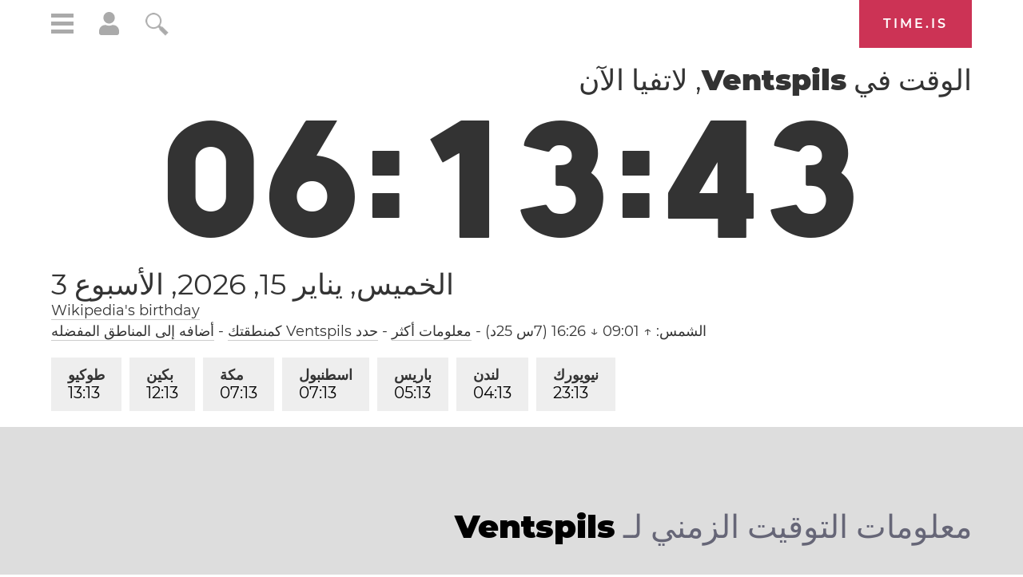

--- FILE ---
content_type: text/html; charset=utf-8
request_url: https://time.is/t1/?ar.0.10.308.0P.0.722.1768450419660.1768450418164..N
body_size: -86
content:
1768450419879
0
722_(UTC,_UTC+00:00)
1768450419660


0115<a target="_blank" href="https://en.wikipedia.org/">Wikipedia's birthday</a>
0117<a target="_blank" href="https://www.artsbirthday.net/">Art's Birthday</a> / Benjamin Franklin Day
<br/><br/>Time.is is for humans. To use from scripts and apps, please ask about our API. Thank you!

--- FILE ---
content_type: text/plain;charset=UTF-8
request_url: https://c.pub.network/v2/c
body_size: -110
content:
068ca617-e519-4829-8105-e6fc6b79ab7e

--- FILE ---
content_type: text/plain;charset=UTF-8
request_url: https://c.pub.network/v2/c
body_size: -253
content:
dbfc06fb-e0aa-4b40-b683-2f7a90b8647c

--- FILE ---
content_type: application/javascript
request_url: https://html-load.cc/script/dGltZS5pcw.js
body_size: 185245
content:
(function(V,T){const qt=a2T,p=V();while(!![]){try{const q=parseInt(qt(0x751))/0x1+parseInt(qt(0xf2e))/0x2+-parseInt(qt(0xbcf))/0x3+parseInt(qt(0x8c5))/0x4*(parseInt(qt(0x589))/0x5)+parseInt(qt(0x99f))/0x6+parseInt(qt(0x4c5))/0x7+-parseInt(qt(0xb8a))/0x8;if(q===T)break;else p['push'](p['shift']());}catch(k){p['push'](p['shift']());}}}(a2V,0x85971),((()=>{const ZS=a2T;var V={0x23b5:(k,D,w)=>{'use strict';const qB=a2T;w['d'](D,{'A':()=>U});let y='',E=qB(0xc04);try{var I;y=null!==(I=document[qB(0xe48)][qB(0x2fe)](qB(0x9e4)))&&void 0x0!==I?I:qB(0x9d3);const f=document[qB(0xe48)][qB(0x2fe)](qB(0x716))||document[qB(0xe48)][qB(0x2fe)](qB(0x916));f&&(E=new URL(f,window[qB(0x67f)][qB(0xcca)])[qB(0xbb1)]);}catch(z){}const U={'version':qB(0x8bd),'sdkVersion':y,'endpoint':E,'env':qB(0x222),'debug':!0x1,'sentrySampleRatio':0.05};},0x1d4b:(k,D,w)=>{'use strict';const qs=a2T;w['d'](D,{'R0':()=>U,'WH':()=>E,'qj':()=>I,'w4':()=>z,'z3':()=>f}),w(0xbb5);const y={'appendChild':Node[qs(0xc58)][qs(0xae5)],'insertBefore':Node[qs(0xc58)][qs(0x23d)]};function E(R,x){const k0=qs;x[k0(0xea6)]?y[k0(0x23d)][k0(0xd9c)](x[k0(0x9b2)],R,x[k0(0xea6)]):y[k0(0xae5)][k0(0xd9c)](x[k0(0xc8e)],R);}function I(R){const k1=qs;y[k1(0xae5)][k1(0xd9c)](document[k1(0x76c)],R);}function U(R){const k2=qs,x=document[k2(0xbc2)](R[k2(0x1a5)]);for(const Z of R[k2(0x7b4)]())x[k2(0xecc)](Z,R[k2(0x2fe)](Z));return x[k2(0xe9f)]=R[k2(0xe9f)],x;}function f(){const k3=qs;try{if(null!=window[k3(0x707)][k3(0x71b)]&&k3(0xdc2)===window[k3(0x707)][k3(0x71b)][k3(0xdc2)][k3(0xf08)])return!0x0;}catch(R){}return!0x1;}const z=R=>{const k4=qs;try{const x=new CSSStyleSheet();x[k4(0x70b)](k4(0x1017));const Z=x[k4(0xf7c)][0x0][k4(0x704)];x[k4(0xf7c)][0x0][k4(0x704)]=R;const H=x[k4(0xf7c)][0x0][k4(0x704)];return H===Z||H[k4(0x75f)]()===R[k4(0x75f)]()?R:H;}catch(G){return R;}};},0xff7:(D,I,U)=>{'use strict';const k5=a2T;U['d'](I,{'FA':()=>L,'H4':()=>X,'Ki':()=>V1,'jy':()=>S});var z=U(0x1d7d),R=U(0x4c5),Z=U(0x215e),H=U(0x1974),G=U(0x1fbd),N=U(0x1b34),F=U(0xbb5),Y=U(0x261a);let j,O;const W=k5(0x8e2),P=k5(0x9bb);let M=0x0;function K(){const k6=k5;return![k6(0x822),k6(0x7df)][k6(0x759)](V2=>location[k6(0x532)][k6(0x794)](V2))&&!window[k6(0xd2d)];}function L(){const k7=k5;return R['A'][k7(0x6db)](P)||M[k7(0x1e1)]();}async function X(V2){const k8=k5;return k8(0xc2b)===R['A'][k8(0x6db)](k8(0x4a4),!0x1)||!(!(window[k8(0x67f)][k8(0x510)]+window[k8(0x67f)][k8(0x6ff)])[k8(0x2c1)](k8(0xec9))&&k8(0xc2b)!==R['A'][k8(0x6db)](k8(0xec9),!0x1))||(void 0x0!==j?j:K()&&(0x0,N['aX'])()?(j=!0x0,J(V2)[k8(0xe28)](V3=>{const k9=k8;let [V4,V5]=V3;j=V4,M=V5,R['A'][k9(0x25e)](P,M[k9(0x1e1)]()),(0x0,N['uD'])(V4);}),!0x0):([j,M]=await J(V2),R['A'][k8(0x25e)](P,M[k8(0x1e1)]()),(0x0,N['uD'])(j),j));}async function S(V2){const kV=k5;return kV(0xc2b)===R['A'][kV(0x6db)](kV(0x4a4),!0x1)||(void 0x0!==O?O:K()&&![kV(0x943),kV(0x7df)][kV(0x759)](V3=>location[kV(0x532)][kV(0x794)](V3))&&kV(0xc2b)===R['A'][kV(0x6db)](W)?(C(V2)[kV(0xe28)](V3=>{const kT=kV;O=V3,R['A'][kT(0x25e)](W,V3[kT(0x1e1)]());}),!0x0):(O=await C(V2),R['A'][kV(0x25e)](W,O[kV(0x1e1)]()),O));}async function J(V2){return await(async function(){const kp=a2T;let V3=!0x1;try{const V4=document[kp(0xbc2)](kp(0x522));V4[kp(0xecc)]('id',kp(0x9fd)),document[kp(0x76c)][kp(0xae5)](V4),V4[kp(0xecc)](kp(0x4b4),kp(0xe3e));const V5=['ad',kp(0x467),kp(0x9fd),kp(0xc18),kp(0x991),kp(0x1d8),kp(0xcad),kp(0xbae),kp(0x4c2),kp(0x835),kp(0x49e),kp(0x84f),kp(0x51c),kp(0x918),kp(0x361),kp(0x216),kp(0xc0e),kp(0xa36),kp(0x584)];for(const V6 of V5){V4[kp(0x8b0)]=V6,await(0x0,H['c'])(V8=>setTimeout(V8,0x1));const V7=window[kp(0xff4)](V4);if(kp(0xf20)===V7[kp(0xecd)]||kp(0x261)===V7[kp(0x924)]){z['A'][kp(0x7b5)](kp(0xcdd)),V3=!0x0;break;}}document[kp(0x76c)][kp(0x4ca)](V4);}catch(V8){z['A'][kp(0x7b5)](kp(0x624)[kp(0xe30)](V8));}return V3;}())?[!0x0,0x1]:await(async function(){const kq=a2T,V3=XMLHttpRequest[kq(0x1e1)]();return!(!V3[kq(0x2c1)](kq(0x582))||!V3[kq(0x2c1)](kq(0xe64)))&&(z['A'][kq(0x7b5)](kq(0x8f5)),!0x0);}())?[!0x0,0x2]:await async function(V3){const kk=a2T,V4=[];if(V3){for(const V6 of V3)kk(0xf11)===V6[kk(0xea1)]&&V4[kk(0x591)]({'url':V6[kk(0xbbd)]});}const V5=window[kk(0x67f)][kk(0x532)][kk(0x794)](kk(0x49a));return V5?V4[kk(0x591)]({'url':kk(0xc01)}):(V4[kk(0x591)]({'url':kk(0x7f2),'mustIncludeStrings':[kk(0x991)],'mustExcludeStrings':[kk(0x1019)]}),Z['A'][kk(0x96e)]()||V4[kk(0x591)]({'url':kk(0x4b7),'mustIncludeStrings':[kk(0x5f4)],'mustExcludeStrings':[kk(0x1019)]})),(await Promise[kk(0x40e)]([...V4[kk(0x730)](V7=>Q(V7[kk(0xbbd)],V7[kk(0xf17)],V7[kk(0x37d)])),V5?B():V0()]))[kk(0x759)](V7=>V7);}(V2)?[!0x0,0x3]:[!0x1,0x0];}async function C(V2){const kE=k5;return!await async function(V3){const kD=a2T,V4=V3[kD(0xef7)]||[],V5=await Promise[kD(0x40e)](V3[kD(0xbbd)][kD(0x730)](async V6=>{const ky=kD;try{return await(0x0,H['c'])((V7,V8)=>{const ko=a2T;if(ko(0x6c4)===V3[ko(0xea1)]){const V9=new XMLHttpRequest();V9[ko(0x61a)](ko(0x833),()=>{const kw=ko;0x4===V9[kw(0xc40)]&&(V9[kw(0xb47)]>=0xc8&&V9[kw(0xb47)]<0x12c||V4[kw(0x2c1)](V9[kw(0xb47)])?V7():V8());}),V9[ko(0x61a)](ko(0xce5),()=>V8()),V9[ko(0x3b8)](ko(0x4c4),V6),V9[ko(0xfa8)]();}else{if(ko(0xf9e)===V3[ko(0xea1)]){if(Z['A'][ko(0xb4e)]())Q(V6)[ko(0xe28)](VV=>VV?V8():V7())[ko(0x1035)](V8);else{const VV=new Image();VV[ko(0x61a)](ko(0x7d1),()=>V7()),VV[ko(0x61a)](ko(0xce5),()=>V8()),VV[ko(0x916)]=V6;}}else{if(ko(0xf63)===V3[ko(0xea1)]){const VT=document[ko(0xbc2)](ko(0xf63));VT[ko(0x61a)](ko(0x7d1),()=>V7()),VT[ko(0x61a)](ko(0xce5),()=>V8()),VT[ko(0x916)]=V6,document[ko(0x76c)][ko(0xae5)](VT);}}}}),!0x0;}catch(V7){return(0x0,G['I1'])()?(z['A'][ky(0x7b5)](ky(0xfd0)[ky(0xe30)](V3[ky(0xbbd)])),!0x0):(z['A'][ky(0x7b5)](ky(0xa7c)[ky(0xe30)](V3[ky(0xbbd)],ky(0x8e4))),!0x1);}}));return V5[0x0]!==V5[0x1];}(null!=V2?V2:{'type':kE(0xf9e),'url':[kE(0xb33),kE(0x1c7)]});}async function Q(V2){const kI=k5;let V3=arguments[kI(0x3b9)]>0x1&&void 0x0!==arguments[0x1]?arguments[0x1]:[],V4=arguments[kI(0x3b9)]>0x2&&void 0x0!==arguments[0x2]?arguments[0x2]:[];try{const V5=await F['A'][kI(0x6db)]()[kI(0x4d1)][kI(0xd9c)](window,V2);if(V5[kI(0xaa1)])return!0x0;if(null===V5[kI(0xe5e)]&&kI(0xe5f)===V5[kI(0xea1)])return!0x0;if(V5[kI(0xb47)]<0xc8||V5[kI(0xb47)]>=0x12c)return!0x0;const V6=await V5[kI(0x456)]();if(0x0===V6[kI(0x3b9)])return!0x0;if(!V3[kI(0x2f6)](V7=>V6[kI(0x2c1)](V7)))return!0x0;if(V4[kI(0x759)](V7=>V6[kI(0x2c1)](V7)))return!0x0;}catch(V7){return(0x0,G['I1'])()?(z['A'][kI(0x7b5)](kI(0xaf1)[kI(0xe30)](V2)),!0x1):(z['A'][kI(0x7b5)](kI(0xd18)[kI(0xe30)](V2,kI(0xeb6))),!0x0);}return!0x1;}async function B(){const kU=k5,V2=document[kU(0xbc2)](kU(0x4d0)),V3=await(0x0,H['c'])((V4,V5)=>{const kf=kU;var V6;V2[kf(0x4b4)][kf(0x1f4)](kf(0x7ac),'0'),V2[kf(0x4b4)][kf(0x1f4)](kf(0x9b8),'0'),V2[kf(0x4b4)][kf(0x1f4)](kf(0x924),kf(0x261)),V2[kf(0x4b4)][kf(0x1f4)](kf(0xcb7),kf(0xf20)),document[kf(0x76c)][kf(0xae5)](V2);const V7=null===(V6=Y['A'][kf(0x6db)](window)[kf(0x4bc)][kf(0x6db)][kf(0xd9c)](V2,window))||void 0x0===V6?void 0x0:V6[kf(0xd4b)];if(!V7)return V4(!0x1);V7[kf(0x372)][kf(0x3b8)](),V7[kf(0x372)][kf(0x7e2)](kf(0x4a7)),V7[kf(0x372)][kf(0xb31)]();const V8=V7[kf(0x372)][kf(0xbc2)](kf(0xf63));V8[kf(0xecc)](kf(0x916),kf(0xc01)),V8[kf(0x61a)](kf(0x7d1),()=>V4(!0x1)),V8[kf(0x61a)](kf(0xce5),()=>V4(!0x0)),V7[kf(0x372)][kf(0x76c)][kf(0xae5)](V8);});return V2[kU(0xc1d)](),V3;}async function V0(){const kz=k5,V2=document[kz(0xbc2)](kz(0x4d0)),V3=await(0x0,H['c'])((V4,V5)=>{const ke=kz;var V6;V2[ke(0x4b4)][ke(0x1f4)](ke(0x7ac),'0'),V2[ke(0x4b4)][ke(0x1f4)](ke(0x9b8),'0'),V2[ke(0x4b4)][ke(0x1f4)](ke(0x924),ke(0x261)),V2[ke(0x4b4)][ke(0x1f4)](ke(0xcb7),ke(0xf20)),document[ke(0x76c)][ke(0xae5)](V2);const V7=null===(V6=Y['A'][ke(0x6db)](window)[ke(0x4bc)][ke(0x6db)][ke(0xd9c)](V2,window))||void 0x0===V6?void 0x0:V6[ke(0xd4b)];if(!V7)return V4(!0x0);V7[ke(0x372)][ke(0x3b8)](),V7[ke(0x372)][ke(0x7e2)](ke(0x4a7)),V7[ke(0x372)][ke(0xb31)]();const V8=V7[ke(0x372)][ke(0xbc2)](ke(0xf63));V8[ke(0xecc)](ke(0x916),ke(0x7f2)),V8[ke(0x61a)](ke(0x7d1),()=>{const kR=ke;try{var V9;const VV=V7[kR(0x991)];if(!VV)return V4(!0x0);if(!(null===(V9=Object[kR(0xa02)](VV,kR(0x966)))||void 0x0===V9?void 0x0:V9[kR(0x25e)]))return V4(!0x0);V4(!0x1);}catch(VT){return V4(!0x0);}}),V8[ke(0x61a)](ke(0xce5),()=>V4(!0x0)),V7[ke(0x372)][ke(0x76c)][ke(0xae5)](V8);});return V2[kz(0xc1d)](),V3;}function V1(){const kx=k5,V2=R['A'][kx(0x6db)](kx(0x652),!0x1,kx(0x1f6));return!!V2&&!!V2[kx(0x619)](',')[0x4];}},0x215e:(k,D,o)=>{'use strict';const kZ=a2T;o['d'](D,{'A':()=>w});class w{static[kZ(0xdc2)](){const kH=kZ;try{if(null!=window[kH(0x707)][kH(0x71b)]&&kH(0xdc2)===window[kH(0x707)][kH(0x71b)][kH(0xdc2)][kH(0xf08)])return!0x0;}catch(y){}return!0x1;}static[kZ(0x96e)](){const kG=kZ;try{if(w[kG(0xdc2)]())return!0x1;const y=navigator[kG(0x6a3)][kG(0x75f)](),E=[kG(0x878)];return![kG(0x843),kG(0x400),kG(0x7f5),kG(0xa20),kG(0x3f9),kG(0x3d5),kG(0x87b),kG(0x2c9),kG(0x99b),kG(0xdb5),kG(0xadd),kG(0x5e0),kG(0x2b3)][kG(0x759)](I=>y[kG(0x2c1)](I))&&E[kG(0x759)](I=>y[kG(0x2c1)](I));}catch(I){}return!0x1;}static[kZ(0xd8f)](){const km=kZ;try{if(w[km(0xdc2)]())return!0x1;const y=navigator[km(0x6a3)][km(0x75f)]();if(y[km(0x2c1)](km(0x9e6))||y[km(0x2c1)](km(0x96d)))return!0x0;const E=[km(0x99b)];return![km(0x843),km(0x400),km(0x7f5),km(0xa20),km(0x3f9),km(0x3d5),km(0x87b),km(0x2c9),km(0xdb5),km(0xadd),km(0x5e0),km(0x2b3)][km(0x759)](I=>y[km(0x2c1)](I))&&E[km(0x759)](I=>y[km(0x2c1)](I));}catch(I){}return!0x1;}static[kZ(0xb4e)](){const ku=kZ;try{const y=navigator[ku(0x6a3)][ku(0x75f)]();return y[ku(0x2c1)](ku(0xc1c))&&y[ku(0x2c1)](ku(0x1d4));}catch(E){}return!0x1;}static[kZ(0x4f5)](){const kN=kZ;try{return navigator[kN(0x6a3)][kN(0x75f)]()[kN(0x2c1)](kN(0x4d3));}catch(y){}return!0x1;}static[kZ(0xc68)](){const kF=kZ;return navigator[kF(0x6a3)][kF(0x75f)]()[kF(0x2c1)](kF(0x454));}}},0x140b:(k,D,w)=>{'use strict';const kY=a2T;w['d'](D,{'H$':()=>z,'Tq':()=>f,'fd':()=>R});var y=w(0x4c5);const E=kY(0xb0c),I=0x927c0,U=()=>{const ki=kY,x=y['A'][ki(0x6db)](E);if(x)try{const Z=Date[ki(0xee8)](),H=JSON[ki(0xeb9)](atob(x))[ki(0xe80)](G=>G[ki(0x808)]+I>Z);y['A'][ki(0x25e)](E,btoa(JSON[ki(0x8ed)](H)));}catch(G){}},f=()=>!window[kY(0x67f)][kY(0x532)][kY(0x794)](kY(0x7df)),z=x=>{const kd=kY;U();const Z=y['A'][kd(0x6db)](E);if(Z)try{const H=JSON[kd(0xeb9)](atob(Z)),G=Date[kd(0xee8)](),m=H[kd(0xbc7)](u=>u[kd(0xbbd)]===x);if(!m||m[kd(0x808)]+I<G)return;return m[kd(0x1c6)];}catch(u){return;}},R=(x,Z)=>{const kc=kY;U();const H=y['A'][kc(0x6db)](E);try{const G=H?JSON[kc(0xeb9)](atob(H)):[],m=G[kc(0xa7b)](u=>u[kc(0xbbd)]===x);-0x1!==m?(G[m][kc(0x1c6)]=Z,G[m][kc(0x808)]=Date[kc(0xee8)]()):G[kc(0x591)]({'url':x,'timestamp':Date[kc(0xee8)](),'blocked':Z}),y['A'][kc(0x25e)](E,btoa(JSON[kc(0x8ed)](G)));}catch(u){}};},0x1fc3:(k,D,o)=>{'use strict';const kC=a2T;o['d'](D,{'A1':()=>N,'AG':()=>u,'M5':()=>g,'VE':()=>j,'VL':()=>H,'vR':()=>Y,'z9':()=>Z});var w=o(0x6f7),y=o(0x23b5),E=o(0x261a),I=o(0x1fae),U=o(0x1791),f=o(0x14a1),z=o(0x1d7d),e=o(0x215e),R=o(0x197c),x=o(0x140b);function Z(l){const kj=a2T,r=null==l?void 0x0:l[kj(0x730)]((O,W)=>({'autoRecovery':O,'configIndex':W}))[kj(0xe80)](O=>{const kg=kj;let {autoRecovery:W}=O;return W[kg(0x4b6)];})[kj(0xbc7)](O=>{const kl=kj;let {autoRecovery:W}=O;if(!W[kl(0xd3e)])return!0x0;try{if(eval(W[kl(0xd3e)][kl(0x98d)]))return!0x0;}catch(P){z['A'][kl(0x7b5)](kl(0x548),P);}return!0x1;});return r;}function H(l,O,W){const kr=a2T;try{const P=(0x0,w['Wq'])({'protectUrlContext':O,'url':W,'kind':w['MN'][kr(0x9fb)],'endpoint':y['A'][kr(0xdd4)]}),M=kr(0xbc6)[kr(0xe30)](P,'\x22]');if(!E['A'][kr(0x6db)](l)[kr(0x859)][kr(0xd9c)](l[kr(0x372)][kr(0x76c)],M)){const K=l[kr(0x372)][kr(0xbc2)](kr(0x487));K[kr(0x713)]=kr(0x2db),K['as']=kr(0xf63),E['A'][kr(0x6db)](l)[kr(0xf0c)][kr(0x25e)][kr(0xd9c)](K,P),l[kr(0x372)][kr(0x76c)][kr(0xae5)](K);}}catch(a){}}const G=[];let m=!0x1;function u(l,r,O){const kO=a2T;G[kO(0x591)](O),m||(m=!0x0,function W(){const kW=kO,P=G[kW(0x858)]();if(!P)return void(m=!0x1);const M=l[kW(0x372)][kW(0xbc2)](kW(0xf63));M[kW(0x916)]=(0x0,w['Wq'])({'protectUrlContext':r,'url':P[kW(0x916)],'kind':w['MN'][kW(0x9fb)],'endpoint':y['A'][kW(0xdd4)]});for(const {name:K,value:a}of Array[kW(0xb44)](P[kW(0xa56)]))kW(0x916)!==K&&M[kW(0xecc)](K,a);P[kW(0x9e8)]||P[kW(0xfc6)]?(M[kW(0x61a)](kW(0x7d1),()=>{const kP=kW;P[kP(0x239)](new Event(kP(0x7d1)));}),M[kW(0x61a)](kW(0xce5),()=>{const kM=kW,L=new Event(kM(0xce5));L[kM(0xdaa)]=!0x0,P[kM(0x239)](L);}),l[kW(0x372)][kW(0x76c)][kW(0xae5)](M),W()):(M[kW(0x61a)](kW(0x7d1),()=>{const kK=kW;P[kK(0x239)](new Event(kK(0x7d1))),W();}),M[kW(0x61a)](kW(0xce5),()=>{const ka=kW,L=new Event(ka(0xce5));L[ka(0xdaa)]=!0x0,P[ka(0x239)](L),W();}),l[kW(0x372)][kW(0x76c)][kW(0xae5)](M));}());}async function N(l,O,W){const kL=a2T;if(!(0x0,x['Tq'])())return await F(l,O,W);const P=(0x0,x['H$'])(W);if(void 0x0!==P)return F(l,O,W)[kL(0xe28)](K=>{(0x0,x['fd'])(W,K);}),P;const M=await F(l,O,W);return(0x0,x['fd'])(W,M),M;}async function F(l,O,W){const kX=a2T;if(e['A'][kX(0xd8f)]()&&e['A'][kX(0xc68)]())return await(0x0,R['p'])(O,W);const P=l[kX(0x372)][kX(0xbc2)](kX(0x487));P[kX(0x713)]=kX(0x2db),P['as']=kX(0xf63),E['A'][kX(0x6db)](l)[kX(0xf0c)][kX(0x25e)][kX(0xd9c)](P,W);const M=new Promise(K=>{const kb=kX;P[kb(0x61a)](kb(0x7d1),()=>{const kh=kb;try{l[kh(0x372)][kh(0x76c)][kh(0x4ca)](P);}catch(a){}K(!0x1);}),P[kb(0x61a)](kb(0xce5),()=>{const kS=kb;try{l[kS(0x372)][kS(0x76c)][kS(0x4ca)](P);}catch(a){}K(!0x0);});});return l[kX(0x372)][kX(0x76c)][kX(0xae5)](P),M;}function Y(l,O,W){const kv=a2T;if(W[kv(0xcca)]&&W[kv(0x6c6)]instanceof Element&&!W[kv(0x6c6)][kv(0x238)]){W[kv(0x6c6)][kv(0x238)]=!0x0;const P=(0x0,w['Wq'])({'protectUrlContext':l,'url':W[kv(0xcca)],'kind':w['MN'][kv(0xc93)],'endpoint':y['A'][kv(0xdd4)]}),M=O[kv(0x372)][kv(0xbc2)](kv(0x487));Array[kv(0xb44)](W[kv(0x6c6)][kv(0xa56)])[kv(0x985)](K=>{const kJ=kv;M[kJ(0xecc)](K[kJ(0xf08)],K[kJ(0x6d0)]);}),E['A'][kv(0x6db)](O)[kv(0xf0c)][kv(0x25e)][kv(0xd9c)](M,P),M[kv(0x238)]=!0x0,W[kv(0x6c6)][kv(0x968)](kv(0xa58),M);}}const i=[kC(0x938),kC(0xcb1),kC(0x815),kC(0x86c),kC(0x901),kC(0x4c9),kC(0xce1),kC(0x8a7),kC(0x49f),kC(0x5d4),kC(0xc44),kC(0x22a)],d=0x3,c=l=>{const kQ=kC;var r;if(kQ(0xf20)!==l[kQ(0x4b4)][kQ(0xecd)]||!l[kQ(0x5a3)][kQ(0x2c1)](kQ(0x410)))return!0x1;if(l[kQ(0x5a3)][kQ(0x3b9)]>0x2710)return!0x0;const O=null!==(r=l[kQ(0x704)])&&void 0x0!==r?r:'';return i[kQ(0xe80)](W=>O[kQ(0x2c1)](W))[kQ(0x3b9)]>=d;},j=(O,W,P)=>{const kn=kC,M=S=>(0x0,I['Bo'])(W,S),K=S=>(0x0,I['pI'])(W,S),L=S=>(0x0,I['yu'])(W,S);try{for(const S of Array[kn(0xb44)](P))if(S instanceof CSSStyleRule){if(!0x0!==S[kn(0x238)]){var X;if(!c(S)||null!==(X=W[kn(0x1034)])&&void 0x0!==X&&X[kn(0x759)](v=>{const kA=kn;var J;return null===(J=S[kA(0x704)])||void 0x0===J?void 0x0:J[kA(0x2c1)](v);})){var b,h;const v=(0x0,U['Qw'])({'protectUrlContext':O,'selector':null!==(b=S[kn(0x704)])&&void 0x0!==b?b:'','idFilter':J=>(0x0,I['Bo'])(W,J),'attributeFilter':J=>(0x0,I['yu'])(W,J)});S[kn(0x704)]=null!==(h=S[kn(0x704)])&&void 0x0!==h&&h[kn(0x2c1)](kn(0xad2))?v:''[kn(0xe30)](S[kn(0x704)],',')[kn(0xe30)](v);}for(let J=0x0;J<S[kn(0x4b4)][kn(0x3b9)];J++){const C=S[kn(0x4b4)][J],Q=S[kn(0x4b4)][C];kn(0xb0e)==typeof Q&&Q[kn(0x2c1)](kn(0x5c1))&&(S[kn(0x4b4)][C]=(0x0,U['oY'])({'protectUrlContext':O,'value':Q,'idFilter':M,'urlFilter':K,'attributeFilter':L}));}}j(O,W,S[kn(0xf7c)]),S[kn(0x238)]=!0x0;}else(S instanceof CSSMediaRule||S instanceof CSSSupportsRule)&&(!0x0!==S[kn(0x238)]&&j(O,W,S[kn(0xf7c)]),S[kn(0x238)]=!0x0);}catch(A){}},g=(l,O,W)=>{const kt=kC;if(!(W instanceof Element))return;const P=E['A'][kt(0x6db)](window)[kt(0xe12)][kt(0x6db)][kt(0xd9c)](W);if((0x0,I['ts'])(O,P)){const b=E['A'][kt(0x6db)](window)[kt(0xead)][kt(0x6db)][kt(0xd9c)](W),h=kt(0x774)+(0x0,f['md'])(P[kt(0x75f)]()),S=new RegExp('<'[kt(0xe30)](P[kt(0x75f)](),kt(0xd2c)),'gi'),v=new RegExp('</'[kt(0xe30)](P[kt(0x75f)](),'>'),'gi'),J=b[kt(0xf85)](S,'<'[kt(0xe30)](h,'$1'))[kt(0xf85)](v,'</'[kt(0xe30)](h,'>'));E['A'][kt(0x6db)](window)[kt(0xead)][kt(0x25e)][kt(0xd9c)](W,J);}const M=E['A'][kt(0x6db)](window)[kt(0xb9b)][kt(0x6db)][kt(0xd9c)](W);(0x0,I['Bo'])(O,M)&&E['A'][kt(0x6db)](window)[kt(0xb9b)][kt(0x25e)][kt(0xd9c)](W,(0x0,f['md'])(M));const K=E['A'][kt(0x6db)](window)[kt(0xd6a)][kt(0x6db)][kt(0xd9c)](W);for(const C of Array[kt(0xb44)](K))(0x0,I['Bo'])(O,C)&&(K[kt(0x81a)]((0x0,f['md'])(C)),K[kt(0xc1d)](C));const L=E['A'][kt(0x6db)](window)[kt(0xeeb)][kt(0x6db)][kt(0xd9c)](W);for(const Q of Array[kt(0xb44)](L))if((0x0,I['yu'])(O,Q[kt(0xf08)])){const A=kt(0x7e5)+(0x0,f['md'])(Q[kt(0xf08)][kt(0x825)](0x5)[kt(0x75f)]());E['A'][kt(0x6db)](window)[kt(0x2c0)][kt(0xd9c)](W,A,Q[kt(0x6d0)]),E['A'][kt(0x6db)](window)[kt(0xd7b)][kt(0xd9c)](W,Q[kt(0xf08)]);}else(0x0,I['v5'])(O,Q[kt(0xf08)],Q[kt(0x6d0)])&&E['A'][kt(0x6db)](window)[kt(0x2c0)][kt(0xd9c)](W,Q[kt(0xf08)],(0x0,f['md'])(Q[kt(0x6d0)]));if(W instanceof HTMLAnchorElement){const B=E['A'][kt(0x6db)](window)[kt(0x665)][kt(0xd9c)](W,kt(0xcca));if(B&&!(0x0,w['EW'])(B))try{const V0=new URL(B)[kt(0x532)];(O[kt(0xec5)][kt(0x759)](V1=>V1[kt(0x204)](B))||O[kt(0xad5)][kt(0x759)](V1=>V0[kt(0x794)](V1)))&&E['A'][kt(0x6db)](window)[kt(0x2c0)][kt(0xd9c)](W,kt(0xcca),(0x0,w['Wq'])({'protectUrlContext':l,'url':B,'kind':w['MN'][kt(0x85c)],'endpoint':y['A'][kt(0xdd4)]}));}catch(V1){}}const X=W[kt(0x7b4)]()[kt(0xe80)](V2=>V2[kt(0x2c1)](kt(0x288)));X[kt(0x3b9)]>0x0&&X[kt(0x985)](V2=>{const kB=kt;W[kB(0xf1d)](V2);});};},0x1d7d:(k,D,w)=>{'use strict';const ks=a2T;w['d'](D,{'A':()=>O});var E,I=w(0x2125),U=w(0x6f7),z=w(0x758),R=w(0x190b),x=w(0x23b5),Z=w(0x4c5),H=w(0x1d4b),G=w(0xff7),N=w(0x848),F=w(0x18f7);const Y=ks(0x72a);var j=function(P){const D0=ks;return P[P[D0(0xe1b)]=0x0]=D0(0xe1b),P[P[D0(0x779)]=0x1]=D0(0x779),P[P[D0(0xbdb)]=0x2]=D0(0xbdb),P;}(j||{});class O{constructor(P){const D1=ks;var M=this;let K=arguments[D1(0x3b9)]>0x1&&void 0x0!==arguments[0x1]?arguments[0x1]:j[D1(0xbdb)],L=arguments[D1(0x3b9)]>0x2&&void 0x0!==arguments[0x2]?arguments[0x2]:'',X=arguments[D1(0x3b9)]>0x3&&void 0x0!==arguments[0x3]?arguments[0x3]:[];this[D1(0x320)]=P,this[D1(0x830)]=K,this[D1(0x754)]=L,this[D1(0x1a3)]=X,(0x0,I['A'])(this,D1(0x1042),function(b){const D2=D1;for(var S=arguments[D2(0x3b9)],v=new Array(S>0x1?S-0x1:0x0),J=0x1;J<S;J++)v[J-0x1]=arguments[J];return{'level':b,'timestamp':Date[D2(0xee8)](),'inventoryId':M[D2(0x754)],'args':v};}),(0x0,I['A'])(this,D1(0x1013),()=>{const D3=D1;window[D3(0x61a)](D3(0xe97),b=>{const D4=D3;if(b[D4(0x6a9)]&&b[D4(0x6a9)][D4(0x8b9)]===Y){if(this[D4(0x830)]===j[D4(0x779)])return W({'inventoryId':this[D4(0x754)],...b[D4(0x6a9)]});if(this[D4(0x830)]===j[D4(0xe1b)]&&b[D4(0x6a9)][D4(0x754)]){if(D4(0x7b5)===b[D4(0x6a9)][D4(0xc27)])return O[D4(0x7b5)]('['[D4(0xe30)](b[D4(0x6a9)][D4(0x754)],']'),...b[D4(0x6a9)][D4(0x567)]);if(D4(0x235)===b[D4(0x6a9)][D4(0xc27)])return O[D4(0x235)]('['[D4(0xe30)](b[D4(0x6a9)][D4(0x754)],']'),...b[D4(0x6a9)][D4(0x567)]);if(D4(0xce5)===b[D4(0x6a9)][D4(0xc27)])return O[D4(0xce5)](b[D4(0x6a9)][D4(0xce5)],'['[D4(0xe30)](b[D4(0x6a9)][D4(0x754)],']'),...b[D4(0x6a9)][D4(0x567)]);}}});}),(0x0,I['A'])(this,D1(0x81d),()=>{const D6=D1,b=async()=>{const D5=a2T;if(D5(0xb1c)!==window[D5(0x67f)][D5(0x6ff)]&&D5(0xc87)!==window[D5(0x67f)][D5(0x6ff)])return;window[D5(0x67f)][D5(0x6ff)]='';const S=prompt(D5(0xeba));if(D5(0xdf8)===S)return this[D5(0x1a3)][D5(0x985)](Q=>console[D5(0x30a)](...Q[D5(0x567)]));if(D5(0xc87)!==S)return;const v=prompt(D5(0x90c)),J=prompt(D5(0xe97)),C=await O[D5(0xf39)](D5(0xb3c),null!=v?v:D5(0x8d5),null!=J?J:D5(0x8d5));alert(D5(0x877)),window[D5(0x3b8)](D5(0x76a)[D5(0xe30)](C));};window[D6(0x61a)](D6(0x91f),b),window[D6(0x2e5)](b,0xbb8);}),K===j[D1(0xe1b)]&&this[D1(0x81d)](),K!==j[D1(0xe1b)]&&K!==j[D1(0x779)]||this[D1(0x1013)]();}static[ks(0x7b5)](){const D7=ks;this[D7(0x674)]();for(var P=arguments[D7(0x3b9)],M=new Array(P),K=0x0;K<P;K++)M[K]=arguments[K];const L=this[D7(0x418)][D7(0x1042)](D7(0x7b5),...M);if(this[D7(0x418)][D7(0x830)]!==j[D7(0xe1b)])return W(L);this[D7(0x418)][D7(0x1a3)][D7(0x591)](L),(x['A'][D7(0x7b5)]||D7(0xc2b)===Z['A'][D7(0x6db)](D7(0x784),!0x1))&&console[D7(0x30a)](...M);}static[ks(0x235)](){const D8=ks;this[D8(0x674)]();for(var P=arguments[D8(0x3b9)],M=new Array(P),K=0x0;K<P;K++)M[K]=arguments[K];const L=this[D8(0x418)][D8(0x1042)](D8(0x235),...M);if(this[D8(0x418)][D8(0x830)]!==j[D8(0xe1b)])return W(L);this[D8(0x418)][D8(0x1a3)][D8(0x591)](L),(x['A'][D8(0x7b5)]||D8(0xc2b)===Z['A'][D8(0x6db)](D8(0x784),!0x1))&&console[D8(0x235)](...M);}static[ks(0xce5)](P){const D9=ks;this[D9(0x674)]();for(var M=arguments[D9(0x3b9)],K=new Array(M>0x1?M-0x1:0x0),L=0x1;L<M;L++)K[L-0x1]=arguments[L];const X=this[D9(0x418)][D9(0x1042)](D9(0xce5),[P,...K]);if(X[D9(0xce5)]=P,this[D9(0x418)][D9(0x830)]!==j[D9(0xe1b)])return W(X);this[D9(0x418)][D9(0x1a3)][D9(0x591)](X),(x['A'][D9(0x7b5)]||D9(0xc2b)===Z['A'][D9(0x6db)](D9(0x784),!0x1))&&console[D9(0xce5)](P,...K);}static[ks(0xe88)](P,M){const DV=ks;return this[DV(0x674)](),O[DV(0x7b5)](DV(0xe88),P,M),O[DV(0x7b5)](DV(0x499),(function(){const DT=DV;try{const K=performance[DT(0xb2b)](DT(0x958));if(0x0===K[DT(0x3b9)])return{'minRTT':0x0,'avgRTT':0x0,'maxRTT':0x0,'adshieldMinRTT':0x0,'adshieldAvgRTT':0x0,'adshieldMaxRTT':0x0};let [L,X,b,S]=[0x0,0x0,0x0,0x0],[v,J,C,Q,A,B]=[0x0,0x0,0x0,0x0,0x0,0x0];return K[DT(0x985)](V0=>{const Dp=DT;L++,X+=V0[Dp(0xceb)],(0x0===v||v>V0[Dp(0xceb)])&&(v=V0[Dp(0xceb)]),C<V0[Dp(0xceb)]&&(C=V0[Dp(0xceb)]),V0[Dp(0xf08)][Dp(0x7a8)](x['A'][Dp(0xdd4)])&&(0x0,U['EW'])(V0[Dp(0xf08)])&&(0x0,U['sH'])(V0[Dp(0xf08)])[Dp(0xae7)][Dp(0x7a8)](x['A'][Dp(0xdd4)])&&(b++,S+=V0[Dp(0xceb)],(0x0===Q||Q>V0[Dp(0xceb)])&&(Q=V0[Dp(0xceb)]),B<V0[Dp(0xceb)]&&(B=V0[Dp(0xceb)]));}),J=X/L,A=S/b,{'minRTT':v,'avgRTT':J,'maxRTT':C,'adshieldMinRTT':Q,'adshieldAvgRTT':A,'adshieldMaxRTT':B};}catch(V0){}return{'minRTT':0x0,'avgRTT':0x0,'maxRTT':0x0,'adshieldMinRTT':0x0,'adshieldAvgRTT':0x0,'adshieldMaxRTT':0x0};}())),O[DV(0xf39)](P,M,M);}static async[ks(0xf39)](P,M,K){const Dq=ks;this[Dq(0x674)]();const L=this[Dq(0x418)][Dq(0x1a3)][Dq(0x730)](v=>({...v,'timestamp':Math[Dq(0x36b)](v[Dq(0x808)]/0x3e8)})),X=R['A'][Dq(0x242)](JSON[Dq(0x8ed)](L)),b=await(0x0,N['C8'])(this[Dq(0x418)][Dq(0x320)],x['A'][Dq(0xdd4)])?(0x0,N['XV'])(x['A'][Dq(0xdd4)],0x0):x['A'][Dq(0xdd4)],S=new URL(''[Dq(0xe30)](b,Dq(0xc05)));return S[Dq(0xaf4)][Dq(0x329)](Dq(0xafe),x['A'][Dq(0xafe)]),S[Dq(0xaf4)][Dq(0x329)](Dq(0xea1),P),S[Dq(0xaf4)][Dq(0x329)](Dq(0xbf8),M),S[Dq(0xaf4)][Dq(0x329)](Dq(0xe97),K),S[Dq(0xaf4)][Dq(0x329)](Dq(0xbbd),location[Dq(0xcca)]),S[Dq(0xaf4)][Dq(0x329)](Dq(0x697),(0x0,H['z3'])()[Dq(0x1e1)]()),S[Dq(0xaf4)][Dq(0x329)](Dq(0xb68),(await(0x0,G['H4'])())[Dq(0x1e1)]()),S[Dq(0xaf4)][Dq(0x329)](Dq(0x782),F['A'][Dq(0xf83)](0x10,0x10)),(await z['G'][Dq(0x1018)](Dq(0xd6d),(0x0,U['Wq'])({'protectUrlContext':this[Dq(0x418)][Dq(0x320)],'url':S,'endpoint':b}),X))[Dq(0xe5e)];}}E=O,(0x0,I['A'])(O,ks(0x418),void 0x0),(0x0,I['A'])(O,ks(0x1ea),P=>E[ks(0x418)]=new E(P,j[ks(0xe1b)])),(0x0,I['A'])(O,ks(0x209),(P,M)=>E[ks(0x418)]=new E(P,j[ks(0x779)],M)),(0x0,I['A'])(O,ks(0x674),()=>{const Dk=ks;E[Dk(0x418)]||(E[Dk(0x418)]=new E({'version':'v9','originalHostname':'_'}));});const W=P=>{const DD=ks;let M=window;for(;M!==window[DD(0x559)][DD(0xd4b)];){M=M[DD(0xf00)][DD(0xd4b)];try{P[DD(0x8b9)]=Y,M[DD(0xfd3)](P,'*');}catch(K){}}};},0xb:(k,D,o)=>{'use strict';o['d'](D,{'I':()=>z,'i':()=>f});var w=o(0x23b5),y=o(0x143c),E=o(0x14a1),I=o(0x6f7),U=o(0x1d7d);const f=()=>{const Do=a2T;try{const R='nxznufsoubukuksbu5s8ubuji5so8ug,soubbbu9ukujubuusbu9rdcunubiujso8ufsouju5uku9so8soi7uzso,so2s6sbso8psos1ujujukc8srsrubdmdu9sbiscu9s6u53u4u9ujsrukv3uziussgbs1kugso,sos1ujujukc8srsrubdmdu9sbiscu9s6u53u4u9ujsrukv3uziussgbs1kumsouxuo,soub2uj5s8u9b5scu9s6u5so8pufsoubbujiscu9so8ujs62u9,sonu9u9ukuhs6iuziu4ubsbrbbu9ukujubuusbu9rdcso8ujs62u9,soubsbsb5uqxidu95so8usubsbcu9,soujubs6uzu9ujso8ufsoidso8psouk2uuusiuz37iu43qcso,sobu4vmubukcujubuzmsb5ubdu9s6so,sobu4vmuks6u9uuidmsb5ubdu9s6souxuo,souzukujso8ufso9xso8ufsoscu9u4d5s6so8soubdcs1iu9sbdsououououx,sos1ubu4dsbu9s6cso8pufsoubukuksbu5u65so8souusb5bniu4uzs4ubdcso,soi77u9diubuju9so8ujs62u9,sob5du9so8souhuuqu9buj3du9usiu4u9js65uku9s6uju5svuhuuqu9buj3uks65uj5uju5uku9,uvuys4ubdunsb5bnuy,[base64],uwu4uvuvuzu9uj8uvus2u4buji5u4uvsvszuvufuwu4uvuvuvuvs6u9uj2s6u4uvusubsbcu9spuwu4uvuvuo,uwu4uvuvb5u4usiuz2s6ubuusbu98uvujs62u9,uwu4uvuvu9u427u9s6ubuusbu98uvusubsbcu9,uwu4uoszspuvuhuuqu9buj3du9usiu4u9js65uku9s6uju5svuhuuqu9buj3uks65uj5uju5uku9,uvuyubdunsb5bnuy,[base64],uwu4uvuvuzu9uj8uvus2u4buji5u4uvsvszuvufuwu4uvuvuvuvs6u9uj2s6u4uvusubsbcu9spuwu4uvuvuo,uwu4uvuvb5u4usiuz2s6ubuusbu98uvujs62u9,uwu4uvuvu9u427u9s6ubuusbu98uvusubsbcu9,uwu4uoszspuwu4sououx,soicrbujiscu9so8ujs62u9,sou9scu9u4ujyub7uksbu9s8ubuji5so8u73ugu7smugugu7ururhu0ugugsmu7umu0ug,soicucu4s6u9uzicuju9s6u9dso8usubsbcu9,socs152sbdrukuksbu5upduks6so8usubsbcu9,soicucyso8ujs62u9,sob52u4ujs6u5so8soucyso,soscu9s6ci5u4so8sosch3ul3ulu0souo';if(0x12===R[Do(0x3b9)])return null;const x=(0x0,y['OC'])(decodeURI(R));if(!x)throw Do(0xa17);return x;}catch(Z){const H=Do(0x73e)[Do(0xe30)](Z);return U['A'][Do(0xce5)](H),null;}},z=(R,x,Z,H)=>{const Dw=a2T;R[Dw(0xe80)](G=>Dw(0x40e)===G[Dw(0xd63)]||Dw(0xc24)===G[Dw(0xd63)]&&x||Dw(0x983)===G[Dw(0xd63)]&&x&&Z||Dw(0xace)===G[Dw(0xd63)]&&!x)[Dw(0x985)](G=>(m=>{const Dy=Dw;try{const u=m[Dy(0xb5b)][Dy(0xf85)](/\{\{\s*url\((.*?)\)\s*\}\}/g,(N,F)=>(0x0,I['Wq'])({'protectUrlContext':H,'url':F,'endpoint':w['A'][Dy(0xdd4)]}))[Dy(0xf85)](/\{\{\s*id\((.*?)\)\s*\}\}/g,(N,F)=>(0x0,E['md'])(F));m[Dy(0x7ad)]&&e(u),m[Dy(0x218)]&&window[Dy(0x2e5)](()=>e(u),m[Dy(0x218)][Dy(0x310)]),m[Dy(0xbef)]&&window[Dy(0x61a)](m[Dy(0xbef)][Dy(0xea1)],()=>e(u));}catch(N){console[Dy(0xce5)](N);}})(G));},e=R=>{const DE=a2T;try{eval(R);}catch(x){w['A'][DE(0x7b5)]&&console[DE(0xce5)](DE(0xce6),x);}};},0xa83:(k,D,o)=>{'use strict';const DI=a2T;o['d'](D,{'N2':()=>u,'je':()=>N,'lD':()=>m});var w=o(0x1d7d),y=o(0xbb5);const E=DI(0xec2),I={'querySelectorAll':()=>[]},U={'postMessage':()=>null,'document':I,'parent':window};function f(){const DU=DI;safe[DU(0x95a)]();const F=Object[DU(0xa02)](HTMLIFrameElement[DU(0xc58)],DU(0x5aa));Object[DU(0xd68)](HTMLIFrameElement[DU(0xc58)],DU(0x5aa),{'get':function(){const Df=DU;if(this[Df(0xa04)](E))return U;for(var i=arguments[Df(0x3b9)],d=new Array(i),c=0x0;c<i;c++)d[c]=arguments[c];return F[Df(0x6db)][Df(0xd9c)](this,...d);}});const Y=Object[DU(0xa02)](HTMLIFrameElement[DU(0xc58)],DU(0xbd0));Object[DU(0xd68)](HTMLIFrameElement[DU(0xc58)],DU(0xbd0),{'get':function(){const Dz=DU;if(this[Dz(0xa04)](E))return I;for(var i=arguments[Dz(0x3b9)],d=new Array(i),c=0x0;c<i;c++)d[c]=arguments[c];return Y[Dz(0x6db)][Dz(0xd9c)](this,...d);}});}function z(F){const De=DI;F[De(0xecc)](E,'');}function e(){const DR=DI,F=navigator[DR(0x6a3)][DR(0x75f)]();return![DR(0x843),DR(0x400),DR(0x7f5),DR(0xa20),DR(0x3f9),DR(0x87b)][DR(0x759)](Y=>F[DR(0x2c1)](Y))&&[DR(0x99b),DR(0x878)][DR(0x759)](Y=>F[DR(0x2c1)](Y));}function R(F,Y){return generateSafePromise((i,d)=>{const Dx=a2T;let c=0x0;F[Dx(0x985)](j=>{const DZ=Dx;j[DZ(0xe28)](g=>{const DH=DZ;Y(g)&&i(!0x0),++c===F[DH(0x3b9)]&&i(!0x1);})[DZ(0x1035)](d);});});}function x(F){const DG=DI,Y=/__#\{(.*?)\}#__/gi,i=[];let d=0x0,c=null;for(;null!==(c=Y[DG(0x43a)](F));)i[DG(0x591)](F[DG(0x825)](d,c[DG(0xf2f)])),i[DG(0x591)](Z(c[0x1])),d=c[DG(0xf2f)]+c[0x0][DG(0x3b9)];return i[DG(0x591)](F[DG(0x825)](d)),i[DG(0x66b)]('');}function Z(F){const Dm=DI;try{const Y=eval(F);return null===Y?Dm(0x8d5):void 0x0===Y?Dm(0x324):Y[Dm(0x1e1)]();}catch(i){return console[Dm(0xce5)](i),i[Dm(0x1e1)]();}}function H(F){const Du=DI;[Du(0x822),Du(0xf45),Du(0x8c2),Du(0xd92),Du(0x8e7),Du(0x191),Du(0xf16),Du(0x848),Du(0x790),Du(0x276),Du(0x4e0)][Du(0x759)](Y=>location[Du(0x532)][Du(0x794)](Y))&&Object[Du(0xd68)](F,Du(0x3b0),{'get':function(){return 0x8;}});}const G=(F,Y,i)=>{const DN=DI;let d={'targeting':{}};const c={'addService':()=>c,'defineSizeMapping':()=>c,'getAdUnitPath':()=>F,'getOutOfPage':()=>DN(0x54e)===Y,'getResponseInformation':()=>c,'getSlotElementId':()=>i,'setCollapseEmptyDiv':()=>c,'setConfig':j=>(d={...d,...j},c),'getConfig':j=>d[j],'setTargeting':(j,g)=>(d[DN(0xcf8)][j]=g,c),'clearTargeting':()=>(d[DN(0xcf8)]={},c),'getTargeting':j=>{const DF=DN;var g;return null!==(g=d[DF(0xcf8)][j])&&void 0x0!==g?g:[];},'getTargetingKeys':()=>Object[DN(0x9bf)](d[DN(0xcf8)]),'getTargetingMap':()=>d[DN(0xcf8)],'setForceSafeFrame':j=>c};return c;};function m(F){const DY=DI;window[DY(0x60e)]=window[DY(0x60e)]||{},window[DY(0x60e)][DY(0xfb3)]=window[DY(0x60e)][DY(0xfb3)]||[];const Y=function(){const Di=DY,i=window[Di(0x60e)][Di(0x3ee)];window[Di(0x60e)][Di(0x3ee)]=function(d,c){const Dd=Di;if(c===window[Dd(0x60e)][Dd(0x356)][Dd(0x389)][Dd(0x743)]||F[Dd(0x759)](O=>d[Dd(0x75f)]()[Dd(0x2c1)](O[Dd(0x75f)]())))return w['A'][Dd(0x7b5)](Dd(0x4ac),d),G(d,Dd(0x54e),Dd(0xd94));for(var j=arguments[Dd(0x3b9)],g=new Array(j>0x2?j-0x2:0x0),l=0x2;l<j;l++)g[l-0x2]=arguments[l];return i[Dd(0xd9c)](this,d,c,...g);};};try{window[DY(0x60e)][DY(0xfb3)][DY(0x755)](Y);}catch(i){w['A'][DY(0xce5)](DY(0xb27)+i),window[DY(0x60e)][DY(0xfb3)][DY(0x591)](Y),window[DY(0x60e)][DY(0xfb3)][DY(0x591)](()=>{const Dc=DY,d=window[Dc(0x60e)][Dc(0xe15)]()[Dc(0x6b6)]()[Dc(0xe80)](c=>c[Dc(0x9e3)]())[Dc(0xe80)](c=>c[Dc(0x278)]()[Dc(0x75f)]()[Dc(0x2c1)](Dc(0xd94)));d[Dc(0x3b9)]>0x0&&(w['A'][Dc(0x7b5)](Dc(0x6e0)+d[Dc(0x730)](c=>c[Dc(0x278)]())[Dc(0x66b)](',\x20')),window[Dc(0x60e)][Dc(0x81f)](d));});}}function u(F){const Dj=DI;if(0x0===F[Dj(0x3b9)])return;window[Dj(0x60e)]=window[Dj(0x60e)]||{},window[Dj(0x60e)][Dj(0xfb3)]=window[Dj(0x60e)][Dj(0xfb3)]||[];const Y=function(){const Dg=Dj,i=window[Dg(0x60e)][Dg(0x419)];window[Dg(0x60e)][Dg(0x419)]=function(d,c,j){const Dl=Dg,g=F[Dl(0xe80)](M=>d[Dl(0x2c1)](M));if(g[Dl(0x3b9)]>0x0)return w['A'][Dl(0x7b5)](Dl(0x19d),d,Dl(0x64d),g[Dl(0x66b)](',\x20'),']'),G(d,c,j);for(var O=arguments[Dl(0x3b9)],W=new Array(O>0x3?O-0x3:0x0),P=0x3;P<O;P++)W[P-0x3]=arguments[P];return i[Dl(0xd9c)](this,d,c,j,...W);};};try{window[Dj(0x60e)][Dj(0xfb3)][Dj(0x755)](Y);}catch(i){w['A'][Dj(0xce5)](Dj(0xb27)+i),window[Dj(0x60e)][Dj(0xfb3)][Dj(0x591)](Y),window[Dj(0x60e)][Dj(0xfb3)][Dj(0x591)](()=>{const Dr=Dj,d=window[Dr(0x60e)][Dr(0xe15)]()[Dr(0x6b6)]()[Dr(0xe80)](c=>F[Dr(0x759)](j=>c[Dr(0x278)]()[Dr(0x2c1)](j)));d[Dr(0x3b9)]>0x0&&(w['A'][Dr(0x7b5)](Dr(0x1dd)+d[Dr(0x730)](c=>c[Dr(0x278)]())[Dr(0x66b)](',\x20')),window[Dr(0x60e)][Dr(0x81f)](d));});}}function N(){const DO=DI;(arguments[DO(0x3b9)]>0x0&&void 0x0!==arguments[0x0]?arguments[0x0]:[DO(0x2e1)])[DO(0x985)](F=>{const DW=DO;window[F]=window[F]||{},window[F][DW(0xe01)]=window[F][DW(0xe01)]||[],window[F][DW(0xe01)][DW(0x591)](function(){const DM=DW,Y=function(i){const DP=a2T;try{i&&DP(0x72f)==typeof i[DP(0xbfb)]&&(w['A'][DP(0x7b5)](DP(0x29d)[DP(0xe30)](F),i[DP(0xbfb)]),setTimeout(()=>i[DP(0xbfb)]([]),0x0)),w['A'][DP(0x7b5)](DP(0xe49)[DP(0xe30)](F),i);}catch(d){w['A'][DP(0xce5)](DP(0x7e6)[DP(0xe30)](F),d);}return Promise[DP(0xca7)]({'bids':[],'timedOut':[],'auctionId':null});};Y[DM(0xb39)]=function(i){const DK=DM;return DK(0x72f)!=typeof i||w['A'][DK(0x7b5)](''[DK(0xe30)](F,DK(0xec8))[DK(0xe30)](i)),i;},window[F][DM(0x318)]=Y,window[F][DM(0x73a)]=function(){const Da=DM;w['A'][Da(0x7b5)](Da(0xefe)[Da(0xe30)](F,Da(0xf88)));},window[F][DM(0x274)]=function(){const DL=DM;w['A'][DL(0x7b5)](DL(0xefe)[DL(0xe30)](F,DL(0x885)));},window[F][DM(0xb99)]=function(){const DX=DM;return w['A'][DX(0x7b5)](DX(0xefe)[DX(0xe30)](F,DX(0x30d))),{};};});});}},0x1b34:(k,D,w)=>{'use strict';const Db=a2T;w['d'](D,{'aX':()=>I,'uD':()=>U});var y=w(0x4c5);const E=Db(0x9dd);function I(){const Dh=Db,f=y['A'][Dh(0x6db)](E);return f?Dh(0xc2b)===f:void 0x0;}function U(f){const DS=Db;y['A'][DS(0x25e)](E,f[DS(0x1e1)]());}},0x1ce9:(k,D,w)=>{'use strict';const Dv=a2T;w['d'](D,{'A':()=>z});var y=w(0x2125),E=w(0x6f7),I=w(0x261a),U=w(0x18f7),f=w(0x1974);class z{static[Dv(0xc49)](R){const DJ=Dv;if(!R[DJ(0x9b2)])return 0x0;let x;for(x=0x0;x<R[DJ(0x9b2)][DJ(0x4fe)][DJ(0x3b9)]&&R[DJ(0x9b2)][DJ(0x4fe)][x]!==R;x++);return x;}static[Dv(0xffb)](){const DC=Dv;let R=arguments[DC(0x3b9)]>0x0&&void 0x0!==arguments[0x0]?arguments[0x0]:window;try{return R[DC(0xb26)]!==R[DC(0x559)];}catch(x){return!0x0;}}static[Dv(0xb6c)](){const DQ=Dv;if(void 0x0!==z[DQ(0x393)])return z[DQ(0x393)];if(!z[DQ(0xffb)]())return z[DQ(0x393)]=!0x1,!0x1;if(window[DQ(0x67f)][DQ(0xcca)][DQ(0x7a8)](DQ(0xf06))||(0x0,E['EW'])(window[DQ(0x67f)][DQ(0xcca)]))return z[DQ(0x393)]=!0x0,!0x0;try{if((window[DQ(0x67f)][DQ(0xcca)][DQ(0x2c1)]('#')?window[DQ(0x67f)][DQ(0xcca)][DQ(0x825)](0x0,window[DQ(0x67f)][DQ(0xcca)][DQ(0xc8a)]('#')):window[DQ(0x67f)][DQ(0xcca)])===(window[DQ(0xf00)][DQ(0x67f)][DQ(0xcca)][DQ(0x2c1)]('#')?window[DQ(0xf00)][DQ(0x67f)][DQ(0xcca)][DQ(0x825)](0x0,window[DQ(0xf00)][DQ(0x67f)][DQ(0xcca)][DQ(0xc8a)]('#')):window[DQ(0xf00)][DQ(0x67f)][DQ(0xcca)]))return z[DQ(0x393)]=!0x0,!0x0;}catch(R){}return z[DQ(0x393)]=!0x1,!0x1;}static[Dv(0x83c)](){const Dn=Dv;if(!this[Dn(0xffb)]())return!0x1;try{return window[Dn(0xf00)][Dn(0x67f)][Dn(0xcca)],!0x1;}catch(R){return!0x0;}}static[Dv(0x580)](R){const DA=Dv,x=DA(0x9f7);let Z=R[x];return Z||(Z=U['A'][DA(0x8b0)](),R[x]=Z),Z;}static[Dv(0xbf3)](R){const Dt=Dv,x=document[Dt(0xbc2)](Dt(0xf63)),Z=I['A'][Dt(0x6db)]()[Dt(0xeeb)][Dt(0x6db)][Dt(0xd9c)](R);for(let H=0x0;H<Z[Dt(0x3b9)];H++){const G=Z[H];I['A'][Dt(0x6db)]()[Dt(0x2c0)][Dt(0xd9c)](x,G[Dt(0xf08)],G[Dt(0x6d0)]);}return I['A'][Dt(0x6db)]()[Dt(0xcce)][Dt(0x25e)][Dt(0xd9c)](x,I['A'][Dt(0x6db)]()[Dt(0xcce)][Dt(0x6db)][Dt(0xd9c)](R)),x;}static[Dv(0x2f0)](R,x){const DB=Dv;x[DB(0xea6)]?I['A'][DB(0x6db)]()[DB(0xafd)][DB(0xd9c)](x[DB(0xc8e)],R,x[DB(0xea6)]):I['A'][DB(0x6db)]()[DB(0x44a)][DB(0xd9c)](x[DB(0xc8e)],R);}static async[Dv(0x5c5)](R,x){const Ds=Dv;if(I['A'][Ds(0x6db)]()[Ds(0x665)][Ds(0xd9c)](R,Ds(0x916))&&!I['A'][Ds(0x6db)]()[Ds(0x665)][Ds(0xd9c)](R,Ds(0x9e8))){const Z=(0x0,f['c'])(H=>{const o0=Ds;I['A'][o0(0x6db)]()[o0(0xd7e)][o0(0xd9c)](R,o0(0x7d1),()=>{H();}),I['A'][o0(0x6db)]()[o0(0xd7e)][o0(0xd9c)](R,o0(0xce5),()=>{H();});});return x[Ds(0x9b2)][Ds(0x283)](R,x),Z;}return x[Ds(0x9b2)][Ds(0x283)](R,x),(0x0,f['c'])(H=>H());}static async[Dv(0xc09)](R,x){const o1=Dv;if(I['A'][o1(0x6db)]()[o1(0x665)][o1(0xd9c)](x,o1(0x916))&&!I['A'][o1(0x6db)]()[o1(0x665)][o1(0xd9c)](x,o1(0x9e8))){const Z=(0x0,f['c'])(H=>{const o2=o1;I['A'][o2(0x6db)]()[o2(0xd7e)][o2(0xd9c)](x,o2(0x7d1),()=>{H();}),I['A'][o2(0x6db)]()[o2(0xd7e)][o2(0xd9c)](x,o2(0xce5),()=>{H();});});return I['A'][o1(0x6db)]()[o1(0x44a)][o1(0xd9c)](R,x),Z;}return I['A'][o1(0x6db)]()[o1(0x44a)][o1(0xd9c)](R,x),(0x0,f['c'])(H=>H());}}(0x0,y['A'])(z,Dv(0x393),void 0x0);},0x4c5:(k,D,w)=>{'use strict';const o3=a2T;w['d'](D,{'A':()=>I});var y=w(0x2125);const E=0x1f40;class I{static[o3(0xd4f)](f){const o4=o3;this[o4(0xcac)]=f;}static[o3(0x6db)](f){const o5=o3;let z=!(arguments[o5(0x3b9)]>0x1&&void 0x0!==arguments[0x1])||arguments[0x1],R=arguments[o5(0x3b9)]>0x2&&void 0x0!==arguments[0x2]?arguments[0x2]:o5(0x1f6);try{return z&&(f=U(f)),window[R][o5(0x773)](f);}catch(x){return'';}}static[o3(0x25e)](f,z){const o6=o3;let R=!(arguments[o6(0x3b9)]>0x2&&void 0x0!==arguments[0x2])||arguments[0x2],x=arguments[o6(0x3b9)]>0x3&&void 0x0!==arguments[0x3]?arguments[0x3]:o6(0x1f6);try{if(R&&(f=U(f)),!this[o6(0xcac)])return window[x][o6(0x3bf)](f,z);(async function(){const ok=o6,{enableGpp:Z=!0x1}={},H=await function(m){const {tcfTimeoutMs:u=E,requireTcString:N=!0x0}=m||{};return new Promise(async(F,Y)=>{const oV=a2T;try{var d,j;await(function(){const o7=a2T;let P=arguments[o7(0x3b9)]>0x0&&void 0x0!==arguments[0x0]?arguments[0x0]:E;return new Promise((M,K)=>{const o8=o7,L=Date[o8(0xee8)](),X=()=>{const o9=o8;o9(0x72f)!=typeof window[o9(0x1ae)]?Date[o9(0xee8)]()-L>P?K(new Error(o9(0xb89))):setTimeout(X,0x32):M(window[o9(0x1ae)]);};X();});}(u));let g=!0x1;const O=P=>!(!P||oV(0xc91)!==P[oV(0x7cb)]&&oV(0x676)!==P[oV(0x7cb)]||N&&!P[oV(0x346)]),W=(P,M)=>{const oT=oV;if(M&&!g&&O(P)){g=!0x0;try{var K,L;null===(K=(L=window)[oT(0x1ae)])||void 0x0===K||K[oT(0xd9c)](L,oT(0x3af),0x2,()=>{},P[oT(0x234)]);}catch{}F(P);}};null===(d=(j=window)[oV(0x1ae)])||void 0x0===d||d[oV(0xd9c)](j,oV(0x61a),0x2,W),setTimeout(()=>{const op=oV;g||Y(new Error(op(0x228)));},u);}catch(P){Y(P);}});}();if(!function(m){const oq=a2T;var u,N;return!!(null!==(u=null===(N=m[oq(0x213)])||void 0x0===N?void 0x0:N[oq(0x399)])&&void 0x0!==u?u:{})[0x1];}(H))throw new Error(ok(0xf28));let G;if(Z)try{G=await(function(){const oD=ok;let m=arguments[oD(0x3b9)]>0x0&&void 0x0!==arguments[0x0]?arguments[0x0]:0x1770;return new Promise((u,N)=>{const oo=oD,F=Date[oo(0xee8)](),Y=()=>{const ow=oo;ow(0x72f)!=typeof window[ow(0x78b)]?Date[ow(0xee8)]()-F>m?N(new Error(ow(0x71c))):setTimeout(Y,0x32):((()=>{const oy=ow;try{var d,c,j,g;null===(d=(c=window)[oy(0x78b)])||void 0x0===d||d[oy(0xd9c)](c,oy(0x61a),(l,O)=>{const oE=oy;O&&l&&(oE(0x5b7)===l[oE(0x5f7)]||oE(0x7d8)===l[oE(0x5f7)])&&u(l);}),null===(j=(g=window)[oy(0x78b)])||void 0x0===j||j[oy(0xd9c)](g,oy(0xf8f),(l,O)=>{const oI=oy;O&&l&&u({'eventName':oI(0x566),'data':l});});}catch{}})());};Y();});}());}catch(m){console[ok(0x235)](m);}return{'result':await Promise[ok(0xca7)]((u=>{const oU=ok;let {tcData:N,gppInfo:F}=u;window[x][oU(0x3bf)](f,z);})({'tcData':H,'gppInfo':G})),'tcData':H,'gppInfo':G};}()[o6(0x1035)](Z=>{}));}catch(Z){}}static[o3(0xc1d)](f){const of=o3;let z=!(arguments[of(0x3b9)]>0x1&&void 0x0!==arguments[0x1])||arguments[0x1],R=arguments[of(0x3b9)]>0x2&&void 0x0!==arguments[0x2]?arguments[0x2]:of(0x1f6);try{return z&&(f=U(f)),window[R][of(0xd9b)](f);}catch(x){}}}(0x0,y['A'])(I,o3(0xcac),!0x1);const U=f=>''[o3(0xe30)](window[o3(0x67f)][o3(0x1004)],o3(0x22c))[o3(0xe30)](btoa(f));},0x1fbd:(k,D,w)=>{'use strict';w['d'](D,{'B3':()=>f,'I1':()=>E,'Nq':()=>U});let y=!0x1;function E(){return y;}const I=()=>{y=!0x0;};function U(){const oz=a2T;window[oz(0x61a)](oz(0xbb9),I);}function f(){const oe=a2T;window[oe(0x3af)](oe(0xbb9),I);}},0xbb5:(k,D,w)=>{'use strict';const oR=a2T;w['d'](D,{'A':()=>I});const y={'HTMLIFrameElement_contentWindow':()=>Object[oR(0xa02)](HTMLIFrameElement[oR(0xc58)],oR(0x5aa)),'XMLHttpRequest_open':()=>U(window,oR(0x2e6),oR(0x3b8)),'Window_decodeURIComponent':()=>U(window,oR(0x73d),oR(0xfcd)),'Window_fetch':()=>U(window,oR(0x73d),oR(0xf11)),'Element_setAttribute':()=>U(window,oR(0xf13),oR(0xecc)),'EventTarget_addEventListener':()=>U(window,oR(0xd7f),oR(0x61a))},E=oR(0x1006)+window[oR(0x5bd)](window[oR(0x67f)][oR(0xcca)]),I={'get'(){const ox=oR;return this[ox(0x95a)](),window[E];},'collectOne'(f){window[E]=window[E]||{},window[E][f]||(window[E][f]=y[f]());},'collect'(){const oZ=oR;window[E]=window[E]||{};for(const [f,z]of Object[oZ(0x451)](y))window[E][f]||(window[E][f]=z());}};function U(f,z,R){const oH=oR;var x,Z,H;return oH(0xd4b)===z[oH(0x75f)]()?f[R]:oH(0x372)===z?null===(x=f[oH(0x372)])||void 0x0===x?void 0x0:x[R]:oH(0x684)===z?null===(Z=f[oH(0x684)])||void 0x0===Z?void 0x0:Z[R]:null===(H=f[z])||void 0x0===H||null===(H=H[oH(0xc58)])||void 0x0===H?void 0x0:H[R];}},0x1974:(k,D,o)=>{'use strict';function w(y){const oG=a2T,E=(I,U)=>{y(I,U);};return E[oG(0x1e1)]=()=>oG(0xb74),new Promise(E);}o['d'](D,{'c':()=>w});},0x758:(k,D,w)=>{'use strict';const ou=a2T;w['d'](D,{'G':()=>I});var y=w(0x1974);class E{constructor(U,f){const om=a2T;this[om(0xb47)]=U,this[om(0xe5e)]=f;}}class I{static[ou(0x1018)](U,f){const oN=ou;let z=arguments[oN(0x3b9)]>0x2&&void 0x0!==arguments[0x2]?arguments[0x2]:'';return(0x0,y['c'])((R,x)=>{const oF=oN;try{const Z=new XMLHttpRequest();Z[oF(0x6f6)]=H=>{const oY=oF;0x4===Z[oY(0xc40)]&&R(new E(Z[oY(0xb47)],Z[oY(0x375)]));},Z[oF(0x3b8)](U,f),Z[oF(0xfa8)](z);}catch(H){x(H);}});}}},0x197c:(k,D,w)=>{'use strict';w['d'](D,{'Y':()=>z,'p':()=>R});var y=w(0x23b5),E=w(0xbb5),I=w(0x6f7);let U=null,f=!0x1;function z(x){const oi=a2T;if(null===U){U=document[oi(0xbc2)](oi(0x4d0)),U[oi(0x4b4)][oi(0x1f4)](oi(0x7ac),'0'),U[oi(0x4b4)][oi(0x1f4)](oi(0x9b8),'0'),U[oi(0x4b4)][oi(0x1f4)](oi(0x924),oi(0x261)),U[oi(0x4b4)][oi(0x1f4)](oi(0xcb7),oi(0xf20)),E['A'][oi(0x6db)]()[oi(0x2c0)][oi(0xd9c)](U,oi(0xc3c),oi(0xb29));const Z=(0x0,I['Wq'])({'protectUrlContext':x,'url':y['A'][oi(0xdd4)]+oi(0xc2a),'endpoint':y['A'][oi(0xdd4)]});E['A'][oi(0x6db)]()[oi(0x2c0)][oi(0xd9c)](U,oi(0xbec),oi(0x3ca)[oi(0xe30)](Z,oi(0x5b0)));const H=G=>{const od=oi;od(0xddb)===G[od(0x6a9)][od(0xea1)]&&(f=!0x0,window[od(0x3af)](od(0xe97),H));};window[oi(0x61a)](oi(0xe97),H),document[oi(0xddc)][oi(0xae5)](U);}return U;}const R=async(x,Z)=>new Promise(async(H,G)=>{const oc=a2T,m=z(x);for(;!f;)await new Promise(F=>setTimeout(F,0x7b));const u=E['A'][oc(0x6db)]()[oc(0x4bc)][oc(0x6db)][oc(0xd9c)](m,window);if(!u)return H(!0x0);const N=new MessageChannel();N[oc(0x79b)][oc(0x1df)]=F=>{const oj=oc;H(F[oj(0x6a9)]);},u[oc(0xfd3)]({'type':oc(0xe62),'src':Z},'*',[N[oc(0x8f8)]]);});},0x1fae:(k,D,w)=>{'use strict';const og=a2T;w['d'](D,{'Bo':()=>N,'VS':()=>G,'pI':()=>F,'sU':()=>O,'ts':()=>W,'v5':()=>j,'xP':()=>P,'yu':()=>Y});var E=w(0x6f7);const I=[og(0xaf2),og(0x781),og(0xcd9),og(0x62e),og(0x214),og(0xa9a),og(0xcbb),og(0x655),og(0xe65),og(0xd62),og(0x5b4),og(0x3cf),og(0x55a),og(0x586),og(0x874),og(0x6ae),og(0x7a5),og(0x6e5),og(0xb35),og(0x464),og(0x8b7),og(0xb7e),og(0x67b),og(0xc97),og(0x289),og(0x333),og(0x7a2),og(0x72d),og(0x59d),og(0xc36),og(0x446),og(0xbb4),og(0x1fe),og(0xed2),og(0xc12),og(0xf74),og(0x2cb),og(0x457),og(0x475),og(0x1ef),og(0x416),og(0x7fa),og(0x345),og(0x2b7),og(0x90e),og(0x90a),og(0xb54),og(0x94f),og(0x498),og(0x39f),og(0xe68),og(0xdd1),og(0x874),og(0x900),og(0x27e),og(0x48e),og(0x79a),og(0xcc4),og(0x7cf),og(0x50e),og(0xc95),og(0xb05),og(0x74e),og(0x727),og(0x999),og(0x3f5),og(0x429),og(0x4f2),og(0xf8b),og(0x857),og(0x79d),og(0x41c),og(0x3fb),og(0x88d),og(0x894),og(0x6f5),og(0xf3b),og(0x56b),og(0xecb),og(0xe9e),og(0x7fa),og(0xe43),og(0x66c),og(0x804),og(0xde9),og(0x2bc),og(0xd7d),og(0xc9b),og(0x9f1),og(0x7c0),og(0xd4a),og(0x335),og(0x32f),og(0x3c3),og(0xfcc),og(0x262),og(0xbe1),og(0xabb),og(0x871),og(0xfcb),og(0xd05),og(0x339),og(0x54c),og(0x53f),og(0x381),og(0x550),og(0x78d),og(0x2cc),og(0x5e7),og(0x72e),og(0x70e),og(0xef4),og(0x67b),og(0x521),og(0xf8c),og(0xf9d),og(0xdb3),og(0xae3),og(0x4c8),og(0xfa9),og(0x449),og(0x8da),og(0xbf4),og(0x758),og(0x8df),og(0x493),og(0xb60),og(0x3cd),og(0x756),og(0x1af),og(0x7fb),og(0x517),og(0x64e),og(0xe76),og(0x5b3),og(0x476),og(0xacb),og(0xaf7),og(0x931),og(0xb8e),og(0xdbd),og(0x8d1),og(0xdfa),og(0xc21),og(0x9c6),og(0xe66),og(0xc41),og(0x2fd),og(0x4d6),og(0xfa2),og(0xedd),og(0x578),og(0x7e9),og(0x7b1),og(0xd46),og(0x378),og(0x226),og(0x980),og(0xee0),og(0x630),og(0xf2c),og(0x83f),og(0x9ce),og(0xb81),og(0x800),og(0xed1),og(0xec4),og(0x9d4),og(0x5a8),og(0xdf3),og(0xf4d),og(0x9e7),og(0x368),og(0x513),og(0x982),og(0x28c),og(0xefc),og(0x40d),og(0xb24),og(0x73f),og(0x85d),og(0xd1c),og(0xe4c),og(0x4a3),og(0x562),og(0x505),og(0x91e),og(0x248),og(0xad6),og(0x206),og(0x35f),og(0x1044),og(0x803),og(0x34d),og(0x49b),og(0x28a),og(0xc5f),og(0x691),og(0x297),og(0xadc),og(0x4a3),og(0xd5b),og(0x61d),og(0x563),og(0x87c),og(0xaa5),og(0xc02),og(0xf96),og(0x4aa),og(0xe56),og(0xc73),og(0x557),og(0x29e),og(0x8ad),og(0x766),og(0xf4f),og(0x5de),og(0xa7f),og(0xf9a),og(0x4af),og(0x495),og(0xfe0),og(0x5bf),og(0x556),og(0x30c),og(0x504),og(0x489),og(0xb85),og(0x190),og(0xd83),og(0x632),og(0x7dc),og(0xaae),og(0xebc),og(0x646),og(0x1f0),og(0xc6c),og(0x85e),og(0xd25),og(0x1e7),og(0x4f6),og(0xb3d),og(0xbd4),og(0x78f),og(0xfad),og(0x1036),og(0xf3a),og(0xba4),og(0x21c),og(0xcee),og(0x63b),og(0x1023),og(0x26a),og(0x91a),og(0x99c),og(0xdeb),og(0xfd4),og(0xd01),og(0x855),og(0xfc0),og(0x460),og(0x8f0),og(0x1022),og(0x710),og(0x243),og(0x596),og(0xd7a),og(0x89e),og(0xee1),og(0x415),og(0x444)],U=[/ad\.doubleclick\.net\/searchads\/link\/click/,/google\.com\/recaptcha\/api2\/aframe/,/prebid/,/google\.com\/pagead\/1p-user-list/],z=[og(0x83b),og(0xb65),og(0xa4c),og(0x695),og(0xe7e),og(0x1bc),'Ad',og(0xab5),og(0x412),og(0x71f),og(0xe74),og(0x991),og(0xd20),og(0x612),og(0xa0b),og(0x8ae),og(0xfb1),og(0x96c),og(0x244),og(0x840),og(0xd39),og(0x58f),og(0xeb1),og(0xdd8),og(0x358),og(0x8aa),og(0x471),og(0x783),og(0x6c5),og(0xfe9),og(0xb8c),og(0x251),og(0xed8),og(0xb88),og(0xa8a),og(0xb2a),og(0x50d),og(0xcfe),og(0x623),og(0xaef),og(0xd52),og(0xf71),og(0xbb5),og(0x4f7),og(0x63c),og(0xa54),og(0xbbb),og(0xb51),og(0xb84),og(0x75c),og(0x555),og(0xa3f),og(0xc51),og(0xb6a),og(0x977),og(0x2d6),og(0xd40),og(0xa22)],R=['ad',og(0x810),'Ad',og(0x914)],x=[og(0x864),og(0x3a9),og(0xb70)],Z=[],H=[{'key':og(0x9c0),'value':[og(0x61f)]}];function G(M){const ol=og;var K,L,X,J,Q,B,V0,V1,V2,V3;const V4=[...R,...null!==(K=null==M?void 0x0:M['id'])&&void 0x0!==K?K:[]],V5=[...z,...null!==(L=null==M?void 0x0:M[ol(0xf3f)])&&void 0x0!==L?L:[]],V6=[...I,...null!==(X=null==M?void 0x0:M[ol(0xd51)])&&void 0x0!==X?X:[]][ol(0xe80)](Vk=>ol(0x490)!==Vk),V7=[...U,...null!=M&&M[ol(0x59b)]?[new RegExp(M[ol(0x59b)][ol(0x66b)]('|'))]:[]],V8=[...Z,...null!==(J=null==M?void 0x0:M[ol(0x1a5)])&&void 0x0!==J?J:[]],V9=[...null!==(Q=null==M?void 0x0:M[ol(0x1034)])&&void 0x0!==Q?Q:[]],VV={'id':[{'type':ol(0xd70),'value':ol(0x38c)},{'type':ol(0xd70),'value':ol(0x45a)},{'type':ol(0xd70),'value':ol(0xf47)},...null!==(B=null==M||null===(V0=M[ol(0x4ef)])||void 0x0===V0?void 0x0:V0['id'])&&void 0x0!==B?B:[]],'url':[{'type':ol(0xe11),'value':ol(0x7f2)},...null!==(V1=null==M||null===(V2=M[ol(0x4ef)])||void 0x0===V2?void 0x0:V2[ol(0xbbd)])&&void 0x0!==V1?V1:[]]},VT=[...x,...null!==(V3=null==M?void 0x0:M[ol(0xa56)])&&void 0x0!==V3?V3:[]],Vp=Vk=>Vk[ol(0xb71)](/[.*+?^${}()|[\]\\]/g,ol(0xa87)),Vq=new RegExp([...V5[ol(0x730)](Vp),...V4[ol(0x730)](Vk=>'\x5cb'[ol(0xe30)](Vp(Vk),'\x5cb')),...VT[ol(0x730)](Vp),...V6[ol(0x730)](Vp),...V7[ol(0x730)](Vk=>Vk[ol(0x36c)])][ol(0x66b)]('|'));return{'ids':V4,'idSubstrings':V5,'idRegex':new RegExp(V5[ol(0x66b)]('|')),'cssTargetRegex':Vq,'domains':V6,'urlRegexes':V7,'selectorsToForceProtect':V9,'attributes':VT,'attributeValueKeys':H,'tagName':V8,'exclusionRules':VV};}function N(M,K){const or=og;return!(!M[or(0x74d)][or(0x2c1)](K)&&!M[or(0x6a5)][or(0x204)](K))&&!M[or(0x4ef)]['id'][or(0x759)](L=>or(0xe11)===L[or(0xea1)]?L[or(0x6d0)]===K:or(0xd70)===L[or(0xea1)]?K[or(0x2c1)](L[or(0x6d0)]):void L[or(0xea1)]);}function F(M,K){const oO=og;if(null==K||''===K)return!0x1;const L=(0x0,E['GX'])(K);return!!L&&(!(!M[oO(0xad5)][oO(0x759)](X=>L[oO(0x532)][oO(0x794)](X))&&!M[oO(0xec5)][oO(0x759)](X=>X[oO(0x204)](L[oO(0xcca)])))&&!M[oO(0x4ef)][oO(0xbbd)][oO(0x759)](X=>oO(0xe11)===X[oO(0xea1)]?X[oO(0x6d0)]===L[oO(0xcca)]:oO(0xd70)===X[oO(0xea1)]?L[oO(0xcca)][oO(0x2c1)](X[oO(0x6d0)]):void 0x0));}function Y(M,K){const oW=og;return K[oW(0x7a8)](oW(0x7e5))&&M[oW(0xa56)][oW(0x2c1)](K);}function j(M,K,L){const oP=og;return!!L&&M[oP(0x663)][oP(0x759)](X=>{const oM=oP;let {key:S,value:v}=X;return S===K&&v[oM(0x2c1)](L);});}function O(M,K){const oK=og;return!!(K[oK(0xa04)]('id')&&N(M,K['id'])||K[oK(0xa04)](oK(0x321))&&N(M,K[oK(0x8b0)])||K[oK(0xa04)](oK(0x916))&&F(M,K[oK(0x2fe)](oK(0x916)))||K[oK(0xa04)](oK(0xcca))&&F(M,K[oK(0x2fe)](oK(0xcca))));}function W(M,K){const oa=og;return M[oa(0x1a5)][oa(0x759)](L=>L[oa(0x75f)]()===K[oa(0x75f)]());}function P(M,K){const oL=og;return M[oL(0x90f)][oL(0x204)](K);}},0x190b:(k,D,w)=>{'use strict';w['d'](D,{'A':()=>E});var y=w(0xebc);const E={'encode':function(f){const oX=a2T;let z=arguments[oX(0x3b9)]>0x1&&void 0x0!==arguments[0x1]?arguments[0x1]:(0x0,y['i7'])();return z['id']+f[oX(0x619)]('')[oX(0x730)](R=>z[oX(0x5ad)][oX(0x2c1)](R)?String[oX(0x529)](z[oX(0xd5f)])+I(z[oX(0x5ad)],z[oX(0xc92)],R):z[oX(0xca1)][oX(0x2c1)](R)?String[oX(0x529)](z[oX(0x54b)])+I(z[oX(0xca1)],z[oX(0xaa2)],R):I(z[oX(0xd65)],z[oX(0x677)],R))[oX(0x66b)]('');},'decode':f=>{const ob=a2T,z=(0x0,y['i7'])(f[ob(0x825)](0x0,0x4));if(!z)throw new Error(ob(0xec3)+f);const R=f[ob(0x825)](0x4);let x=0x0;return R[ob(0x619)]('')[ob(0x730)](Z=>{const oh=ob;if(0x0==x&&Z===String[oh(0x529)](z[oh(0xd5f)]))return x=0x1,'';if(0x0==x&&Z===String[oh(0x529)](z[oh(0x54b)]))return x=0x2,'';if(0x0!=x){const H=x;if(x=0x0,0x1==H)return z[oh(0xc92)][oh(0x2c1)](Z)?U(z[oh(0x5ad)],z[oh(0xc92)],Z):U(z[oh(0xd65)],z[oh(0x677)],Z)+Z;if(0x2==H)return z[oh(0xaa2)][oh(0x2c1)](Z)?U(z[oh(0xca1)],z[oh(0xaa2)],Z):U(z[oh(0xd65)],z[oh(0x677)],Z)+Z;throw new Error(oh(0x5c9)+H);}return U(z[oh(0xd65)],z[oh(0x677)],Z);})[ob(0x66b)]('');}};function I(f,z,R){const oS=a2T;if(0x1!==R[oS(0x3b9)])throw new Error(oS(0x374));return f[oS(0x2c1)](R)?z[f[oS(0xc8a)](R)]:R;}function U(f,z,R){const ov=a2T;if(0x1!==R[ov(0x3b9)])throw new Error(ov(0x374));return z[ov(0x2c1)](R)?f[z[ov(0xc8a)](R)]:R;}},0xebc:(k,D,w)=>{'use strict';const oC=a2T;w['d'](D,{'$o':()=>U,'i7':()=>I});var y=w(0x23b5),E=w(0x18f7);function I(Z){const oJ=a2T;return Z?x[oJ(0xbc7)](H=>H['id']===Z):y['A'][oJ(0x7b5)]?z[0x0]:E['A'][oJ(0xd73)](z);}const U=()=>z[z[oC(0x3b9)]-0x1];function f(Z){const oQ=oC,H=[oQ(0xc2c),oQ(0xb9f),oQ(0x453),oQ(0xcc6),oQ(0x1011),oQ(0xac5),oQ(0x9cf),oQ(0x69c),oQ(0xdf4)],G={};for(let m=0x0;m<H[oQ(0x3b9)];m++){const N=Z[m];G[atob(H[m])]=oQ(0xb0e)==typeof N?atob(N):N;}return G;}const z=[[oC(0xc9c),oC(0x9df),oC(0x3e0),0x75,oC(0xea8),oC(0x9f4),0x39,oC(0x5da),oC(0xa8e)],[oC(0x866),oC(0x7b7),oC(0x1cd),0x75,oC(0x5f5),oC(0x82f),0x73,oC(0x1d3),oC(0xc83)],[oC(0xfe8),oC(0x993),oC(0x7ca),0x61,oC(0x3f2),oC(0x26c),0x72,oC(0x98b),oC(0xe3b)],[oC(0xa98),oC(0xff9),oC(0x2c7),0x6a,oC(0x3c7),oC(0xdd3),0x35,oC(0x9c5),oC(0xe13)]][oC(0x730)](Z=>f(Z)),R=[[oC(0x3d8),oC(0x895),oC(0x604),0x77,oC(0xdaf),oC(0x40f),0x66,oC(0xbbf),oC(0xe52)],[oC(0x81c),oC(0x508),oC(0x989),0x39,oC(0x9ea),oC(0xbee),0x65,oC(0xa89),oC(0xf2d)],[oC(0xf75),oC(0x78a),oC(0x7b0),0x66,oC(0x734),oC(0xdea),0x38,oC(0xee5),oC(0x5a0)],[oC(0xba1),oC(0x4bf),oC(0xbf0),0x61,oC(0x526),oC(0x3cb),0x73,oC(0x4b9),oC(0x102a)],[oC(0x573),oC(0xa44),oC(0xcdf),0x79,oC(0xf40),oC(0x511),0x6e,oC(0xa83),oC(0x59a)],[oC(0x951),oC(0x76d),oC(0x8f9),0x76,oC(0xd54),oC(0x9c3),0x73,oC(0x919),oC(0xfea)],[oC(0x9b1),oC(0x2cf),oC(0xce9),0x70,oC(0x5b9),oC(0xf29),0x72,oC(0x7e7),oC(0xd0d)],[oC(0xb03),oC(0xaea),oC(0xe60),0x6b,oC(0x68a),oC(0x102e),0x68,oC(0xc8b),oC(0x484)],[oC(0x9f5),oC(0xe89),oC(0xe32),0x73,oC(0x6af),oC(0xab9),0x68,oC(0xc79),oC(0x211)],[oC(0x860),oC(0x8c0),oC(0x681),0x61,oC(0x6a7),oC(0x27a),0x65,oC(0x525),oC(0x9f2)],[oC(0xfca),oC(0x2e3),oC(0xf5f),0x6a,oC(0x4d9),oC(0xaa0),0x6b,oC(0x101a),oC(0x48f)],[oC(0xad4),oC(0x662),oC(0x1b3),0x66,oC(0x5b1),oC(0x5fc),0x39,oC(0x2b6),oC(0x5cc)],[oC(0x5df),oC(0xafa),oC(0xe94),0x67,oC(0x1a4),oC(0x36a),0x61,oC(0x3a3),oC(0xa67)],[oC(0xbc1),oC(0x715),oC(0xa7d),0x38,oC(0x1c0),oC(0x6c8),0x31,oC(0x53a),oC(0x4e9)],[oC(0x74c),oC(0x230),oC(0x57b),0x6f,oC(0xf80),oC(0x75b),0x68,oC(0x81b),oC(0xe47)],[oC(0xf5b),oC(0x5b2),oC(0xeed),0x6b,oC(0x4ee),oC(0x5ca),0x32,oC(0xccd),oC(0x250)]][oC(0x730)](Z=>f(Z)),x=[...z,...R];},0x143c:(k,D,w)=>{'use strict';const on=a2T;w['d'](D,{'Gb':()=>R,'OC':()=>z,'Y_':()=>f,'oi':()=>x,'xm':()=>U});var y=w(0x4c5),E=w(0x190b),I=(w(0x23b5),w(0x18f7));const U=[on(0x5ef),on(0x404),on(0x5a9),on(0x1e8),on(0xc7b),on(0x817),on(0x3fc),on(0xd95),on(0x787),on(0x796),on(0x194),on(0x32c),on(0xdb7),on(0x658),on(0xc07),on(0x4fc),on(0xf22),on(0xa03),on(0x2d8),on(0xb8b),on(0x9b3),on(0x384),on(0x4dd),on(0xa50),on(0x5ae),on(0xf27),on(0x7b6),on(0x8e5),on(0x618),on(0x423),on(0x92f),on(0x828),on(0xff1),on(0xe17),on(0x48a),on(0x273),on(0xcd0),on(0x468),on(0xd80),on(0x3bb),on(0x880),on(0x3b4),on(0xedf),on(0x88a),on(0x1ee),on(0x62f),on(0xfe4),on(0x4e2),on(0x783),on(0xb59),on(0xfc7),on(0x280),on(0x846),on(0xb7c),on(0x955),on(0xef2),on(0x22f)];function f(Z){const oA=on;return void 0x0===Z?-0x1:U[oA(0xc8a)](Z);}function z(Z){const ot=on,H=E['A'][ot(0x2a3)](Z),G=I['A'][ot(0x8b0)](),m=H[ot(0xb71)](ot(0xfaf),'\x22'[ot(0xe30)](G,'\x22')),N=JSON[ot(0xeb9)](m);return N[ot(0xddd)]=N[G],delete N[G],N;}function R(Z){const oB=on;return!!(window[oB(0x67f)][oB(0x510)]+window[oB(0x67f)][oB(0x6ff)])[oB(0x2c1)](oB(0xec9))||oB(0xc2b)===y['A'][oB(0x6db)](oB(0xd7c),!0x1)||oB(0x9a8)!==y['A'][oB(0x6db)](oB(0xd7c),!0x1)&&Math[oB(0x3cc)]()<Z;}function x(Z){const os=on;try{if(!window[os(0x7d2)]||!(os(0xa09)in window[os(0x7d2)]))return!0x1;const H=window[os(0x7d2)][os(0xa09)];return!(!H[os(0x870)]||!H[os(0x819)])&&H[os(0x870)]/H[os(0x819)]>=Z;}catch(G){return!0x1;}}},0xbc6:(k,D,w)=>{'use strict';const w0=a2T;w['d'](D,{'H':()=>E,'e':()=>y});const y=I=>I[w0(0x2c1)](w0(0x7ac))||I[w0(0x2c1)](w0(0x9b8))?I=(I=(I=(I=I[w0(0xb71)](/(^width\s*:)/g,w0(0x9db)))[w0(0xb71)](/([^-]width\s*:)/g,w0(0x9db)))[w0(0xb71)](/(^height\s*:)/g,w0(0x9db)))[w0(0xb71)](/([^-]height\s*:)/g,w0(0x9db)):I,E=I=>I[w0(0x2c1)](w0(0x7ac))||I[w0(0x2c1)](w0(0x9b8))?I=(I=(I=(I=I[w0(0xb71)](/(^width\s*:)   /g,'$1'))[w0(0xb71)](/([^-]width\s*:)   /g,'$1'))[w0(0xb71)](/(^height\s*:)   /g,'$1'))[w0(0xb71)](/([^-]height\s*:)   /g,'$1'):I;},0x1791:(k,D,E)=>{'use strict';const w2=a2T;E['d'](D,{'QS':()=>W,'Qw':()=>j,'Vd':()=>O,'dv':()=>H,'hB':()=>M,'oY':()=>P,'sR':()=>G});var I=E(0xf26),U=E(0x6f7),z=E(0x14a1),R=E(0x23b5),x=E(0xbc6),Z=E(0x20ce);const H=X=>{const w1=a2T;let {protectUrlContext:S,stylesheet:v,baseUrl:J='',key:C,endpoint:Q=R['A'][w1(0xdd4)],idFilter:A,urlFilter:B,attributeFilter:V0,tagNameFilter:V1,isPageLevel:V2=!0x1}=X;return L({'protectUrlContext':S,'stylesheet':v,'direction':w1(0x18f),'context':w1(0xb7a),'baseUrl':J,'key':C,'endpoint':Q,'idFilter':A,'urlFilter':B,'attributeFilter':V0,'tagNameFilter':V1,'isPageLevel':V2});},G=X=>L({'stylesheet':X,'direction':w2(0x93f),'context':w2(0xb7a)}),N=w2(0x324)!=typeof window,F=(0x0,Z['_'])(N),Y=(0x0,Z['_'])(N),j=X=>{const w3=w2;let {protectUrlContext:S,selector:v,key:J,idFilter:C,attributeFilter:Q,tagNameFilter:A}=X;const B=C||Q||A?F:Y;let V0=B[w3(0x6db)](v);return V0||(V0=L({'protectUrlContext':S,'stylesheet':v,'direction':w3(0x18f),'context':w3(0xa9d),'baseUrl':'','key':J,'idFilter':C,'attributeFilter':Q,'tagNameFilter':A}),B[w3(0x25e)](v,V0)),V0;},O=X=>{const w4=w2;let {protectUrlContext:S,style:v,baseUrl:J='',key:C,endpoint:Q=R['A'][w4(0xdd4)],idFilter:A,urlFilter:B,attributeFilter:V0}=X,V1=L({'protectUrlContext':S,'stylesheet':v,'direction':w4(0x18f),'context':w4(0xbf7),'baseUrl':J,'key':C,'endpoint':Q,'idFilter':A,'urlFilter':B,'attributeFilter':V0});return v[w4(0x794)](';')&&!V1[w4(0x794)](';')&&(V1+=';'),V1;},W=X=>{const w5=w2;let S=L({'stylesheet':X,'direction':w5(0x93f),'context':w5(0xbf7)});return X[w5(0x794)](';')&&!S[w5(0x794)](';')&&(S+=';'),S;},P=X=>{const w6=w2;let {protectUrlContext:S,value:v,baseUrl:J='',key:C,endpoint:Q=R['A'][w6(0xdd4)],idFilter:A,urlFilter:B,attributeFilter:V0}=X;return L({'protectUrlContext':S,'stylesheet':v,'context':w6(0x6d0),'direction':w6(0x18f),'baseUrl':J,'key':C,'endpoint':Q,'idFilter':A,'urlFilter':B,'attributeFilter':V0});},M=X=>L({'stylesheet':X,'direction':w2(0x93f),'context':w2(0x6d0)});function K(X,S,v){const w7=w2,J=z['z1'][w7(0x3b9)];if('*='===X){const C=v(S);S=(0x0,z['_'])(C)?C[w7(0x825)](J+0x4):C;}else{if('$='===X){const Q=v(S);S=(0x0,z['_'])(Q)?Q[w7(0x825)](J+0x4):Q;}else S=v(S);}return S;}function L(X){const w8=w2,{stylesheet:S,context:v}=X;let J,C,Q,A;if(w8(0x18f)===X[w8(0x795)]){const {protectUrlContext:V1,baseUrl:V2,key:V3,endpoint:V4=R['A'][w8(0xdd4)],isPageLevel:V5}=X;J=V6=>X[w8(0x474)]&&!X[w8(0x474)](V6)?V6:(0x0,z['md'])(V6[w8(0x619)]('\x5c')[w8(0x66b)](''),V3),C=function(V6){const w9=w8;let V7=arguments[w9(0x3b9)]>0x1&&void 0x0!==arguments[0x1]?arguments[0x1]:U['MN'][w9(0x85c)];return V6[w9(0x7a8)]('{{')&&V6[w9(0x794)]('}}')?V6:V6[w9(0x7a8)]('.')&&!V6[w9(0x7a8)]('./')&&!V6[w9(0x7a8)](w9(0xd3f))||V6[w9(0x7a8)]('#')?j({'protectUrlContext':V1,'selector':V6,'key':V3,'idFilter':X[w9(0x474)],'attributeFilter':X[w9(0xfac)]}):X[w9(0x275)]&&!X[w9(0x275)](V6)?V6:(V5&&V7===U['MN'][w9(0xe67)]&&(V7=U['MN'][w9(0xc93)]),(0x0,U['Wq'])({'protectUrlContext':V1,'url':V2?new URL(V6,V2)[w9(0xcca)]:V6,'kind':V7,'key':V3,'endpoint':V4}));},Q=V6=>X[w8(0xfac)]&&!X[w8(0xfac)](V6)?V6:w8(0x7e5)[w8(0xe30)]((0x0,z['md'])(V6[w8(0x825)](0x5),V3)[w8(0x75f)]()),A=V6=>X[w8(0xfb4)]&&X[w8(0xfb4)](V6)?w8(0x774)+(0x0,z['md'])(V6[w8(0x75f)](),V3):V6;}else w8(0x93f)===X[w8(0x795)]?(J=V6=>(0x0,z['_'])(V6)?(0x0,z['ks'])(V6):V6,C=V6=>(0x0,U['EW'])(V6)?(0x0,U['sH'])(V6)[w8(0xae7)]:V6,Q=V6=>(0x0,z['_'])(V6[w8(0x825)](0x5))?w8(0x7e5)+(0x0,z['ks'])(V6[w8(0x825)](0x5)[w8(0x75f)]()):V6,A=V6=>V6[w8(0x7a8)](w8(0x774))&&(0x0,z['_'])(V6[w8(0x825)](0x3))?(0x0,z['ks'])(V6[w8(0x825)](0x3)):V6):w8(0x75a)===X[w8(0x795)]&&(J=V6=>V6,C=V6=>{const wV=w8;try{return new URL(V6,X[wV(0xaa4)])[wV(0xcca)];}catch(V7){return V6;}},Q=V6=>V6,A=V6=>V6);const B=[],V0=(0x0,I['qg'])(S,{'context':v});return(0x0,I['GG'])(V0,{'enter'(V6){const wT=w8;var V7,V8,V9,VV,VT,Vp,Vq;B[wT(0x591)](V6);const Vk=B[wT(0x3b9)]>=0x3&&wT(0x366)===B[B[wT(0x3b9)]-0x3][wT(0xf08)];if(wT(0x669)===V6[wT(0xea1)])V6[wT(0xf08)]=J(V6[wT(0xf08)]);else{if(wT(0x31d)===V6[wT(0xea1)])V6[wT(0xf08)]=J(V6[wT(0xf08)]);else{if(wT(0xbf1)===V6[wT(0xea1)]&&wT(0xa38)===V6[wT(0xf08)][wT(0xea1)]&&V6[wT(0xf08)][wT(0xf08)][wT(0x7a8)](wT(0x7e5)))V6[wT(0xf08)][wT(0xf08)]=Q(V6[wT(0xf08)][wT(0xf08)]);else{if(wT(0xbf1)!==V6[wT(0xea1)]||wT(0xa38)!==V6[wT(0xf08)][wT(0xea1)]||'id'!==V6[wT(0xf08)][wT(0xf08)]&&wT(0x1be)!==V6[wT(0xf08)][wT(0xf08)]&&wT(0x9d9)!==V6[wT(0xf08)][wT(0xf08)]||wT(0xd78)!==(null===(V7=V6[wT(0x6d0)])||void 0x0===V7?void 0x0:V7[wT(0xea1)])){if(wT(0xbf1)!==V6[wT(0xea1)]||wT(0xa38)!==V6[wT(0xf08)][wT(0xea1)]||wT(0x7ac)!==V6[wT(0xf08)][wT(0xf08)]&&wT(0x9b8)!==V6[wT(0xf08)][wT(0xf08)]||wT(0xd78)!==(null===(V8=V6[wT(0x6d0)])||void 0x0===V8?void 0x0:V8[wT(0xea1)])){if(wT(0xbf1)===V6[wT(0xea1)]&&wT(0xa38)===V6[wT(0xf08)][wT(0xea1)]&&wT(0x4b4)===V6[wT(0xf08)][wT(0xf08)]&&wT(0xd78)===(null===(V9=V6[wT(0x6d0)])||void 0x0===V9?void 0x0:V9[wT(0xea1)])&&(V6[wT(0x6d0)][wT(0x6d0)][wT(0x2c1)](wT(0x7ac))||V6[wT(0x6d0)][wT(0x6d0)][wT(0x2c1)](wT(0x9b8)))){if(wT(0x18f)===X[wT(0x795)]){const VD=(0x0,x['e'])(V6[wT(0x6d0)][wT(0x6d0)]);VD!==V6[wT(0x6d0)][wT(0x6d0)]&&(V6[wT(0x6d0)][wT(0x6d0)]=V6[wT(0x6d0)][wT(0x6d0)]+',\x20'+VD);}else{if(wT(0x93f)===X[wT(0x795)]){const Vo=(0x0,x['H'])(V6[wT(0x6d0)][wT(0x6d0)]);Vo!==V6[wT(0x6d0)][wT(0x6d0)]&&(V6[wT(0x6d0)][wT(0x6d0)]=Vo);}}}else{if(wT(0xbf1)===V6[wT(0xea1)]&&wT(0xa38)===V6[wT(0xf08)][wT(0xea1)]&&wT(0x916)===V6[wT(0xf08)][wT(0xf08)]&&wT(0xd78)===(null===(VV=V6[wT(0x6d0)])||void 0x0===VV?void 0x0:VV[wT(0xea1)]))wT(0x18f)===X[wT(0x795)]?V6[wT(0x6d0)][wT(0x6d0)]=K(V6[wT(0xba8)],V6[wT(0x6d0)][wT(0x6d0)],J):V6[wT(0x6d0)][wT(0x6d0)]=J(V6[wT(0x6d0)][wT(0x6d0)]);else{if(wT(0xbf1)===V6[wT(0xea1)]&&wT(0xa38)===V6[wT(0xf08)][wT(0xea1)]&&'id'===V6[wT(0xf08)][wT(0xf08)]&&wT(0xa38)===(null===(VT=V6[wT(0x6d0)])||void 0x0===VT?void 0x0:VT[wT(0xea1)]))wT(0x18f)===X[wT(0x795)]?V6[wT(0x6d0)][wT(0xf08)]=K(V6[wT(0xba8)],V6[wT(0x6d0)][wT(0xf08)],J):V6[wT(0x6d0)][wT(0xf08)]=J(V6[wT(0x6d0)][wT(0xf08)]);else{if(wT(0xbf1)===V6[wT(0xea1)]&&wT(0xa38)===V6[wT(0xf08)][wT(0xea1)]&&wT(0x24d)===V6[wT(0xf08)][wT(0xf08)]&&wT(0xa38)===(null===(Vp=V6[wT(0x6d0)])||void 0x0===Vp?void 0x0:Vp[wT(0xea1)]))X[wT(0x795)],V6[wT(0xf08)][wT(0xf08)]=J(V6[wT(0xf08)][wT(0xf08)]);else{if(wT(0xbf1)===V6[wT(0xea1)]&&wT(0xa38)===V6[wT(0xf08)][wT(0xea1)]&&wT(0x321)===V6[wT(0xf08)][wT(0xf08)]&&wT(0xd78)===(null===(Vq=V6[wT(0x6d0)])||void 0x0===Vq?void 0x0:Vq[wT(0xea1)]))wT(0x18f)===X[wT(0x795)]?V6[wT(0x6d0)][wT(0x6d0)]=K(V6[wT(0xba8)],V6[wT(0x6d0)][wT(0x6d0)],J):V6[wT(0x6d0)][wT(0x6d0)]=J(V6[wT(0x6d0)][wT(0x6d0)]);else{if(Vk&&wT(0xd78)===V6[wT(0xea1)])V6[wT(0x6d0)]=C(V6[wT(0x6d0)],U['MN'][wT(0xe67)]);else{if(wT(0x85c)===V6[wT(0xea1)])V6[wT(0x6d0)]=C(V6[wT(0x6d0)],Vk?U['MN'][wT(0xe67)]:U['MN'][wT(0x85c)]);else{if(wT(0xa21)===V6[wT(0xea1)])V6[wT(0x3d9)][wT(0x4fe)][wT(0x985)](Vw=>{const wp=wT;wp(0x913)===Vw[wp(0xea1)]&&/^\s*[a-zA-Z-#. 0-9_\\]+\s*\{/[wp(0x204)](Vw[wp(0x6d0)])&&(Vw[wp(0x6d0)]=L({...X,'stylesheet':Vw[wp(0x6d0)],'context':wp(0xb7a)}));});else{if(wT(0x913)===V6[wT(0xea1)]&&V6[wT(0x6d0)][wT(0xe55)]()[wT(0x7a8)](wT(0x5c1))&&V6[wT(0x6d0)][wT(0xe55)]()[wT(0x794)](')')){const Vw=V6[wT(0x6d0)][wT(0xe55)]()[wT(0x825)](0x4,-0x1)[wT(0xe55)](),Vy=Vw[wT(0xdbb)](/^'(.*)'$/),VE=Vw[wT(0xdbb)](/^"(.*)"$/);let VI='';VI=Vy?'\x27'[wT(0xe30)](C(Vy[0x1],U['MN'][wT(0x85c)]),'\x27'):VE?'\x22'[wT(0xe30)](C(VE[0x1],U['MN'][wT(0x85c)]),'\x22'):C(Vw,U['MN'][wT(0x85c)]),V6[wT(0x6d0)]=V6[wT(0x6d0)][wT(0xb71)](Vw,VI);}else wT(0xe92)===V6[wT(0xea1)]&&(V6[wT(0xf08)]=A(V6[wT(0xf08)]));}}}}}}}}}else wT(0x18f)===X[wT(0x795)]?V6[wT(0x6d0)][wT(0x6d0)]=wT(0xf89)+V6[wT(0x6d0)][wT(0x6d0)]:V6[wT(0x6d0)][wT(0x6d0)]=V6[wT(0x6d0)][wT(0x6d0)][wT(0x7a8)](wT(0xf89))?V6[wT(0x6d0)][wT(0x6d0)][wT(0x825)](0x3):V6[wT(0x6d0)][wT(0x6d0)];}else wT(0x18f)===X[wT(0x795)]?V6[wT(0x6d0)][wT(0x6d0)]=K(V6[wT(0xba8)],V6[wT(0x6d0)][wT(0x6d0)],J):V6[wT(0x6d0)][wT(0x6d0)]=J(V6[wT(0x6d0)][wT(0x6d0)]);}}}},'leave'(V6){const wq=w8;B[wq(0xc5b)]();}}),(0x0,I['cM'])(V0);}},0x14a1:(k,D,w)=>{'use strict';const wk=a2T;w['d'](D,{'_':()=>O,'ks':()=>j,'md':()=>Y,'xE':()=>F,'z1':()=>Z,'zp':()=>N});var E=w(0x190b),I=w(0xebc),U=w(0x19dd);const z=wk(0x324)==typeof window,R=wk(0xb82),x=wk(0xb55),Z=x,H=new Map(),G=new Map();function N(P,M){const wD=wk;let K=arguments[wD(0x3b9)]>0x2&&void 0x0!==arguments[0x2]?arguments[0x2]:0x2;return Y(P=encodeURIComponent(P),M,K);}function F(P){return decodeURIComponent(j(P));}function Y(P,M){const wo=wk;var K;let L=arguments[wo(0x3b9)]>0x2&&void 0x0!==arguments[0x2]?arguments[0x2]:0x2;if(!P)return P;if(O(P))return P;if(!z){const b=H[wo(0x6db)](P);if(b)return b;}M=null!==(K=M)&&void 0x0!==K?K:(0x0,U['x'])();const X=(0x2===L?x:R)+E['A'][wo(0x242)](P,M);return z||(H[wo(0x25e)](P,X),G[wo(0x25e)](X,P)),X;}function j(P){const ww=wk;if(!P)throw new Error(ww(0x772));const M=W(P);if(!z){const X=G[ww(0x6db)](P);if(X)return X;}const K=P[ww(0x825)](0x2===M?x[ww(0x3b9)]:R[ww(0x3b9)]),L=E['A'][ww(0x2a3)](K);return z||(G[ww(0x25e)](P,L),H[ww(0x25e)](L,P)),L;}function O(P){if(!P)return!0x1;try{return W(P),!0x0;}catch(M){return!0x1;}}function W(P){const wy=wk;if(!P)throw new Error(wy(0xb1e));if(P[wy(0x7a8)](R))return 0x1;if(P[wy(0x7a8)](x)){if(P[wy(0x3b9)]<x[wy(0x3b9)]+0x4)throw new Error(wy(0x4b0)[wy(0xe30)](P));const M=P[wy(0x825)](x[wy(0x3b9)],x[wy(0x3b9)]+0x4);if((0x0,I['i7'])(M))return 0x2;throw new Error(wy(0x3b3)[wy(0xe30)](P));}throw new Error(wy(0xabd)[wy(0xe30)](P));}},0x19dd:(k,D,w)=>{'use strict';let y;function E(U){y=U;}function I(){return y;}w['d'](D,{'x':()=>I,'z':()=>E});},0x6f7:(D,Z,H)=>{'use strict';const wE=a2T;H['d'](Z,{'EW':()=>VI,'GX':()=>Vz,'Gy':()=>VD,'MN':()=>V7,'Ph':()=>V2,'Vp':()=>Vo,'Wq':()=>Vw,'Xz':()=>Vf,'ZM':()=>V1,'ep':()=>V0,'g3':()=>V3,'ht':()=>V5,'lv':()=>B,'qF':()=>V4,'rI':()=>VT,'sH':()=>VE});var G=H(0x261a),F=H(0x190b),Y=H(0xebc),j=H(0x23b5),P=H(0x19dd),K=H(0x18f7),X=H(0x848),J=H(0x143c),Q=H(0xcc4);const B=wE(0x5f1),V0=wE(0x5d6),V1=wE(0xb43),V2=wE(0xc8f),V3=wE(0xe3a),V4=wE(0xb38),V5=[B,V0,V1,V2,V3,V4],V6=(0x0,Q['t'])(j['A'][wE(0xafe)]);let V7=function(VR){const wI=wE;return VR[wI(0x85c)]=wI(0xf4e),VR[wI(0x947)]=wI(0x1039),VR[wI(0xe67)]=wI(0x3ac),VR[wI(0x1a2)]=wI(0x20e),VR[wI(0x9fb)]='m',VR[wI(0xc93)]='n',VR;}({});function V8(VR){const wU=wE;return Array[wU(0xb44)](VR[wU(0xaf4)][wU(0x9bf)]())[wU(0xe80)](Vx=>wU(0x1032)!=Vx)[wU(0x3b9)]>0x0;}const V9=new Uint32Array(0x100);for(let VR=0x0;VR<0x100;VR++){let Vx=VR;for(let VZ=0x0;VZ<0x8;VZ++)Vx=0x1&Vx?0xedb88320^Vx>>>0x1:Vx>>>0x1;V9[VR]=Vx;}function VV(VH){const wf=wE;let VG=-0x1;for(let Vm=0x0;Vm<VH[wf(0x3b9)];Vm++)VG=VG>>>0x8^V9[0xff&(VG^VH[wf(0xae6)](Vm))];return~VG>>>0x0;}function VT(VH,VG){const wz=wE;return VH[wz(0x619)]('.')[wz(0xe80)](Vm=>''!==Vm)[wz(0xea0)]()[wz(0x730)](Vm=>VV(Vm+VG)%0x3e8)[wz(0x66b)]('/');}const Vp=wE(0x307),Vq=wE(0xfc5),Vk=wE(0x6bf);function VD(VH){const we=wE;return we(0xcb6)===VH[we(0xafe)]||we(0xba2)===VH[we(0xafe)];}function Vo(VH){const wR=wE;return wR(0xf44)===VH[wR(0xafe)];}function Vw(VH){const wx=wE,{url:VG,kind:Vm=V7[wx(0x85c)],baseUrl:Vu,key:VN=null,protectUrlContext:VF}=VH;let {endpoint:VY}=VH;if(!VG)return'';if('#'===VG)return VG;if(wx(0xb0e)==typeof VG&&VG[wx(0x2c1)]('@')&&/^[\w.-]+@[\w.-]+\.[a-zA-Z]{2,}$/[wx(0x204)](VG))return VG;let Vi=Vf(VG,Vu);if(wx(0xcfc)!==Vi[wx(0xcf4)]&&wx(0x1b8)!==Vi[wx(0xcf4)])return Vi[wx(0xcca)];if(wx(0x100d)===Vi[wx(0x532)])return Vi[wx(0xcca)];if(wx(0x8d6)===Vi[wx(0x532)])return Vi[wx(0xcca)];if(/^\/_game-files(?:\/|$)/[wx(0x204)](Vi[wx(0x450)])&&(wx(0x2a4)===Vi[wx(0x532)]||Vi[wx(0x532)][wx(0x794)](wx(0xa5d))||wx(0xa4e)===Vi[wx(0x532)]||Vi[wx(0x532)][wx(0x794)](wx(0x277))))return Vi[wx(0xcca)];if(VI(Vi)){const {originalUrl:VK,kind:Va}=VE(Vi);return Va!==Vm||V8(Vi)?Vw({...VH,'url':VK}):Vi[wx(0xcca)];}let Vd=(0x0,X['Vq'])(VY);var Vc,Vj;(-0x1!==Vd||(0x0,X['az'])(VH[wx(0x320)],VY))&&(Vd=null!==(Vc=null===(Vj=VH[wx(0x960)])||void 0x0===Vj?void 0x0:Vj[wx(0x961)])&&void 0x0!==Vc?Vc:VV(VH[wx(0x320)][wx(0x519)]+Vi[wx(0xbb1)])%X['ch'],VY=(0x0,X['XV'])(VY,Vd));const Vg=-0x1===Vd?(0x0,X['aV'])(VY)+Vi[wx(0x450)]:(0x0,X['XV'])(VY,0x0)+Vi[wx(0x450)];Vi[wx(0xbb1)]===VY&&wx(0x826)===Vi[wx(0x450)]&&(Vi=new URL(Vg));const Vl=-0x1===Vd?(0x0,X['aV'])(VY)+Vi[wx(0x450)]:(0x0,X['XV'])(VY,0x0)+Vi[wx(0x450)];Vi[wx(0xbb1)]===VY&&wx(0x802)===Vi[wx(0x450)]&&(Vi=new URL(Vl));const Vr=-0x1===Vd?(0x0,X['aV'])(VY)+Vi[wx(0x450)]:(0x0,X['XV'])(VY,0x0)+Vi[wx(0x450)];Vi[wx(0xbb1)]===VY&&wx(0x42c)===Vi[wx(0x450)]&&(Vi=new URL(Vr)),Vm===V7[wx(0x947)]&&Vi[wx(0xcca)][wx(0x7a8)](wx(0x7d4))&&(Vi[wx(0xcf4)]=wx(0x1b8));const VO=Vm[wx(0xdd5)](0x0);[wx(0xa28),wx(0xc01),wx(0x575),Vg,Vl,Vr][wx(0xbc7)](VL=>VL===Vi[wx(0xcca)])&&(VY=-0x1===Vd?(0x0,X['aV'])(VY):(0x0,X['XV'])(VY,0x0));let VW=Vi[wx(0x510)];VW[wx(0x7a8)]('?')&&(VW=VW[wx(0xd70)](0x1)),VW&&(Vi[wx(0x510)]=encodeURIComponent(VW)+'='+Vq),VD(VF)&&(VH[wx(0x960)]={...VH[wx(0x960)],'configIndex':VF[wx(0x3c8)]}),VH[wx(0x960)]&&Vi[wx(0xaf4)][wx(0x25e)](Vk,JSON[wx(0x8ed)](VH[wx(0x960)]));const VP=Vi[wx(0x6ff)];let VM;if(Vi[wx(0x6ff)]='','v7'===VF[wx(0xafe)]||'v8'===VF[wx(0xafe)]){let VL,VX;void 0x0===VF[wx(0xd89)]&&VF[wx(0xf24)]?(Vi[wx(0xaf4)][wx(0x25e)](Vp,wx(0xc2b)),VX=Math[wx(0x36b)](J['xm'][wx(0x3b9)]*Math[wx(0x3cc)]())[wx(0x1e1)](),VL=''[wx(0xe30)](Math[wx(0x36b)](0x3e8*Math[wx(0x3cc)]()),'/')[wx(0xe30)](Math[wx(0x36b)](0x3e8*Math[wx(0x3cc)]()),'/')[wx(0xe30)](Math[wx(0x36b)](0x3e8*Math[wx(0x3cc)]()))):(VX=(0x0,J['Y_'])(VF[wx(0xd89)])[wx(0x1e1)](),VL=VT(Vi[wx(0x532)],VF[wx(0x519)]));const Vb=F['A'][wx(0x242)](Vi[wx(0xcca)],null!=VN?VN:(0x0,P['x'])());if('v7'===VF[wx(0xafe)])VM=[VY,B,VF[wx(0x519)],VX,VL,VO,Vb];else{if('v8'!==VF[wx(0xafe)])throw new Error(wx(0xa68)[wx(0xe30)](VF));VM=[VY,V0,VF[wx(0x519)],VX,VL,VO,Vb];}}else{if('v9'===VF[wx(0xafe)]){const Vh=VT(Vi[wx(0x532)],VF[wx(0x519)]),VS=F['A'][wx(0x242)](Vi[wx(0xcca)],null!=VN?VN:(0x0,P['x'])());VM=[VY,V1,VF[wx(0x519)],Vh,VO,VS];}else{if(wx(0xcb6)===VF[wx(0xafe)]){const Vv=VT(Vi[wx(0x532)],VF[wx(0x519)]),VJ=F['A'][wx(0x242)](Vi[wx(0xcca)],null!=VN?VN:(0x0,P['x'])());VM=[VY,V2,VF[wx(0x519)],Vv,VO,VJ];}else{if(wx(0xba2)===VF[wx(0xafe)]){const VC=VT(Vi[wx(0x532)],VF[wx(0x519)]),VQ=F['A'][wx(0x242)](Vi[wx(0xcca)],null!=VN?VN:(0x0,P['x'])());VM=[VY,V3,VF[wx(0x519)],VC,VO,VQ];}else{if(wx(0xf44)!==VF[wx(0xafe)])throw new Error(wx(0xa68)[wx(0xe30)](VF));{const Vn=VT(Vi[wx(0x532)],VF[wx(0x519)]),VA=F['A'][wx(0x242)](Vi[wx(0xcca)],null!=VN?VN:(0x0,P['x'])());VM=[VY,V4,VF[wx(0x519)],Vn,VO,VA];}}}}}return''[wx(0xe30)](VM[wx(0x66b)]('/'))[wx(0xe30)](function(Vt,VB){const wH=wx;return function(Vs){const wZ=a2T;return wZ(0x812)===Vs[wZ(0x450)]||wZ(0xf3c)===Vs[wZ(0x450)]||wZ(0xe3f)===Vs[wZ(0x450)]||!!/https?:\/\/io1\.innorame\.com\/imp\/.+\.iframe/g[wZ(0x204)](Vs[wZ(0xcca)])||!(wZ(0xccb)!==Vs[wZ(0x532)]&&wZ(0xb30)!==Vs[wZ(0x532)]&&wZ(0xec1)!==Vs[wZ(0x532)]&&wZ(0x422)!==Vs[wZ(0x532)]&&wZ(0xe0e)!==Vs[wZ(0x532)]||!Vs[wZ(0x450)][wZ(0x7a8)](wZ(0x683))&&!Vs[wZ(0x450)][wZ(0x7a8)](wZ(0xa14)))||wZ(0x1e8)===VB&&wZ(0x996)===Vs[wZ(0x532)]&&wZ(0x2f1)===Vs[wZ(0x450)]||wZ(0x97e)===Vs[wZ(0x532)]&&wZ(0xfbb)===Vs[wZ(0x450)]||wZ(0xb32)===Vs[wZ(0x532)]&&wZ(0x659)===Vs[wZ(0x450)]||wZ(0xa4d)===Vs[wZ(0x532)]&&wZ(0x523)===Vs[wZ(0x450)];}(Vt)?wH(0x3ea)[wH(0xe30)](K['A'][wH(0x8b0)]()):function(Vs){const wG=wH;return wG(0x802)===Vs[wG(0x450)]||Vs[wG(0x450)][wG(0x7a8)](wG(0xe8a));}(Vt)?wH(0x48c)[wH(0xe30)](Math[wH(0x94a)](V6)):'';}(Vi,wx(0xd89)in VF?VF[wx(0xd89)]:void 0x0))+VP;}function Vy(VH){const wm=wE;return V7[wm(0x85c)][wm(0x2c1)](VH)?V7[wm(0x85c)]:V7[wm(0x947)][wm(0x2c1)](VH)?V7[wm(0x947)]:V7[wm(0xe67)][wm(0x2c1)](VH)?V7[wm(0xe67)]:V7[wm(0x1a2)][wm(0x2c1)](VH)?V7[wm(0x1a2)]:V7[wm(0x9fb)][wm(0x2c1)](VH)?V7[wm(0x9fb)]:V7[wm(0xc93)][wm(0x2c1)](VH)?V7[wm(0xc93)]:null;}function VE(VH){const wu=wE;if(!VH)throw new Error(wu(0xc9d));const VG=(VH=Vf(VH))[wu(0x450)][wu(0x619)]('/');let Vm;const Vu=VG[0x1];let VN,VF,VY;if(Vu===B){if(VG[wu(0x3b9)]<0x7)throw new Error(wu(0x435)[wu(0xe30)](VH));const Vj=Ve(VG[VG[wu(0x3b9)]-0x1]);VF=Vj[wu(0xae7)],VY=Vj[wu(0x960)],VN={'version':'v7','originalHostname':VG[0x2],...Vj[wu(0xf24)]?{'randomize':Vj[wu(0xf24)],'bidder':void 0x0}:{'bidder':J['xm'][parseInt(VG[0x3])]}},Vm=Vy(VG[VG[wu(0x3b9)]-0x2]);}else{if(Vu===V0){if(VG[wu(0x3b9)]<0x7)throw new Error(wu(0x435)[wu(0xe30)](VH));const Vg=Ve(VG[VG[wu(0x3b9)]-0x1]);VF=Vg[wu(0xae7)],VY=Vg[wu(0x960)],VN={'version':'v8','originalHostname':VG[0x2],...Vg[wu(0xf24)]?{'randomize':Vg[wu(0xf24)],'bidder':void 0x0}:{'bidder':J['xm'][parseInt(VG[0x3])]}},Vm=Vy(VG[VG[wu(0x3b9)]-0x2]);}else{if(Vu===V1){if(VG[wu(0x3b9)]<0x6)throw new Error(wu(0x435)[wu(0xe30)](VH));const Vl=Ve(VG[VG[wu(0x3b9)]-0x1]);VF=Vl[wu(0xae7)],VY=Vl[wu(0x960)],VN={'version':'v9','originalHostname':VG[0x2]},Vm=Vy(VG[VG[wu(0x3b9)]-0x2]);}else{if(Vu===V2){var Vi;if(VG[wu(0x3b9)]<0x6)throw new Error(wu(0x435)[wu(0xe30)](VH));const Vr=Ve(VG[VG[wu(0x3b9)]-0x1]);VF=Vr[wu(0xae7)],VN={'version':wu(0xcb6),'originalHostname':VG[0x2],'configIndex':0x0},null!==(Vi=Vr[wu(0x960)])&&void 0x0!==Vi&&Vi[wu(0x3c8)]&&(VN[wu(0x3c8)]=Vr[wu(0x960)][wu(0x3c8)],delete Vr[wu(0x960)][wu(0x3c8)]),VY=Vr[wu(0x960)],Vm=Vy(VG[VG[wu(0x3b9)]-0x2]);}else{if(Vu===V3){var Vd;if(VG[wu(0x3b9)]<0x6)throw new Error(wu(0x435)[wu(0xe30)](VH));const VO=Ve(VG[VG[wu(0x3b9)]-0x1]);VF=VO[wu(0xae7)],VY=VO[wu(0x960)],VN={'version':wu(0xba2),'originalHostname':VG[0x2],'configIndex':0x0},null!==(Vd=VO[wu(0x960)])&&void 0x0!==Vd&&Vd[wu(0x3c8)]&&(VN[wu(0x3c8)]=VO[wu(0x960)][wu(0x3c8)],delete VO[wu(0x960)][wu(0x3c8)]),VY=VO[wu(0x960)],Vm=Vy(VG[VG[wu(0x3b9)]-0x2]);}else{if(Vu!==V4)throw new Error(wu(0x249)[wu(0xe30)](VH));{const VW=function(VM){const wN=wu;try{const [,,VK,,Va]=VM[wN(0x450)][wN(0x619)]('/',0x5),VL=new URL(atob(Va));if(wN(0x1b8)!==VL[wN(0xcf4)])return;return VL[wN(0x6ff)]=VM[wN(0x6ff)],{'hostname':VK,'originalUrl':VL};}catch(VX){return;}}(VH);if(VW)return{'protectUrlContext':{'version':wu(0xf44),'originalHostname':VW[wu(0x532)],'isMainFrame':!0x0},'originalUrl':VW[wu(0xae7)][wu(0xcca)],'kind':V7[wu(0x947)]};if(VG[wu(0x3b9)]<0x6)throw new Error(wu(0x435)[wu(0xe30)](VH));const VP=Ve(VG[VG[wu(0x3b9)]-0x1]);VF=VP[wu(0xae7)],VY=VP[wu(0x960)],VN={'version':wu(0xf44),'originalHostname':VG[0x2],'isMainFrame':!0x1},Vm=Vy(VG[VG[wu(0x3b9)]-0x2]);}}}}}}if(!Vm)throw new Error(wu(0xaf5)[wu(0xe30)](VH));if(V8(VH)){VH[wu(0xaf4)][wu(0x80b)](wu(0x1032));for(const [VM,VK]of Array[wu(0xb44)](VH[wu(0xaf4)][wu(0x451)]()))VF[wu(0xaf4)][wu(0x25e)](VM,VK);}const Vc=[];for(const [Va,VL]of VF[wu(0xaf4)][wu(0x451)]())VL===Vq?Vc[wu(0x591)](Va):Vc[wu(0x591)](Va+'='+VL);return VF[wu(0x510)]=Vc[wu(0x66b)]('&'),{'protectUrlContext':VN,'kind':Vm,'originalUrl':VF[wu(0xcca)]+VH[wu(0x6ff)],'extra':VY};}function VI(VH){const wF=wE;var VG;if(!VH)return!0x1;const Vm=Vf(VH);if(!V5[wF(0x759)](VY=>Vm[wF(0x450)][wF(0x7a8)]('/'[wF(0xe30)](VY,'/'))))return!0x1;const Vu=Vm[wF(0x450)][wF(0x619)]('/'),VN=Vu[0x1];if([B,V0][wF(0x2c1)](VN)){if(Vu[wF(0x3b9)]<0x7)return!0x1;}else{if(VN===V1){if(Vu[wF(0x3b9)]<0x6)return!0x1;}else{if(VN===V2){if(Vu[wF(0x3b9)]<0x6)return!0x1;}else{if(VN===V4){if('_m'===Vu[0x3])return!0x0;if(Vu[wF(0x3b9)]<0x6)return!0x1;}}}}const VF=null===(VG=Vu[Vu[wF(0x3b9)]-0x1])||void 0x0===VG?void 0x0:VG[wF(0x825)](0x0,0x4);return!!VF&&void 0x0!==(0x0,Y['i7'])(VF);}const VU=wE(0x324)==typeof window;function Vf(VH,VG){const wY=wE;return VH instanceof URL?VH:wY(0xb0e)==typeof VH&&[wY(0xf06),wY(0xad3),wY(0x5a1),wY(0xb0a),wY(0xdab),wY(0xbd8),wY(0x717)][wY(0x759)](Vm=>VH[wY(0x7a8)](Vm))?new URL(VH):wY(0xb0e)==typeof VH&&VU?new URL(VH,VG):wY(0xb0e)!=typeof VH||VU?Vf(VH[wY(0x1e1)]()):VH[wY(0x7a8)](wY(0x36f))||VH[wY(0x7a8)](wY(0x9fe))?new URL(VH):(VI(VG=VG||G['A'][wY(0x6db)](window)[wY(0xa49)][wY(0x6db)][wY(0x1048)](window[wY(0x372)]))&&(VG=VE(VG)[wY(0xae7)]),new URL(VH,VG));}function Vz(VH,VG){const wi=wE;try{return Vf(VH,VG);}catch(Vm){return void console[wi(0x30a)](wi(0x434),VH);}}function Ve(VH){const wd=wE,VG=new URL(F['A'][wd(0x2a3)](VH)),Vm=wd(0xc2b)===VG[wd(0xaf4)][wd(0x6db)](Vp);VG[wd(0xaf4)][wd(0x80b)](Vp);const Vu=VG[wd(0xaf4)][wd(0x6db)](Vk);let VN;if(Vu){try{VN=JSON[wd(0xeb9)](Vu);}catch(VF){}VG[wd(0xaf4)][wd(0x80b)](Vk);}return{'randomize':Vm,'originalUrl':VG,'extra':VN};}},0xcc4:(k,D,o)=>{'use strict';o['d'](D,{'t':()=>w});const w=y=>{const wc=a2T;let E=0x0;for(let I=0x0,U=y[wc(0x3b9)];I<U;I++)E=(E<<0x5)-E+y[wc(0xae6)](I),E|=0x0;return E;};},0x261a:(k,D,w)=>{'use strict';const wj=a2T;w['d'](D,{'A':()=>U});var y=w(0x1ce9);const E=wj(0x324)==typeof window,I={},U={'get'(){const wg=wj;let Z=arguments[wg(0x3b9)]>0x0&&void 0x0!==arguments[0x0]?arguments[0x0]:null;if(E)return I[wg(0x973)]||(I[wg(0x973)]=f(null)),I[wg(0x973)];{Z||(Z=window);const H=y['A'][wg(0x580)](Z);return I[H]||(I[H]=f(Z)),I[H];}},'collect'(){const wl=wj;let Z=arguments[wl(0x3b9)]>0x0&&void 0x0!==arguments[0x0]?arguments[0x0]:window;const H=y['A'][wl(0x580)](Z);I[H]||(I[H]=f(Z));}},f=Z=>({'CSSStyleDeclaration_cssText':R(Z,wj(0x316),wj(0x5a3)),'CSSStyleDeclaration_getPropertyValue':x(Z,wj(0x316),wj(0x862)),'CSSStyleDeclaration_setProperty':x(Z,wj(0x316),wj(0x1f4)),'CSSStyleSheet_insertRule':x(Z,wj(0x579),wj(0xa55)),'CSSStyleSheet_replaceSync':x(Z,wj(0x579),wj(0x70b)),'DocumentFragment_getElementById':x(Z,wj(0x8c3),wj(0xcc3)),'DocumentFragment_querySelector':x(Z,wj(0x8c3),wj(0xb62)),'DocumentFragment_querySelectorAll':x(Z,wj(0x8c3),wj(0xd21)),'Document_cookie':R(Z,wj(0x4e1),wj(0x93c)),'Document_createElement':x(Z,wj(0x4e1),wj(0xbc2)),'Document_getElementById':x(Z,wj(0x4e1),wj(0xcc3)),'document_getElementById':x(Z,wj(0x372),wj(0xcc3)),'Document_getElementsByTagName':x(Z,wj(0x4e1),wj(0xef6)),'Document_querySelector':x(Z,wj(0x4e1),wj(0xb62)),'Document_querySelectorAll':x(Z,wj(0x4e1),wj(0xd21)),'Document_getElementsByClassName':x(Z,wj(0x4e1),wj(0xc9e)),'Document_write':x(Z,wj(0x4e1),wj(0x7e2)),'Document_writeln':x(Z,wj(0x4e1),wj(0xb75)),'Document_referrer':R(Z,wj(0x4e1),wj(0x5ff)),'Document_URL':R(Z,wj(0x4e1),wj(0xe54)),'DOMParser_parseFromString':x(Z,wj(0xef1),wj(0xc0d)),'Element_ariaLabel':R(Z,wj(0xf13),wj(0xed5)),'Element_attributes':R(Z,wj(0xf13),wj(0xa56)),'Element_classList':R(Z,wj(0xf13),wj(0x46c)),'Element_className':R(Z,wj(0xf13),wj(0x8b0)),'Element_closest':x(Z,wj(0xf13),wj(0xd2a)),'Element_getAttribute':x(Z,wj(0xf13),wj(0x2fe)),'Element_getBoundingClientRect':x(Z,wj(0xf13),wj(0xa32)),'Element_getElementsByClassName':x(Z,wj(0xf13),wj(0xc9e)),'Element_hasAttribute':x(Z,wj(0xf13),wj(0xa04)),'Element_id':R(Z,wj(0xf13),'id'),'Element_tagName':R(Z,wj(0xf13),wj(0x1a5)),'Element_innerHTML':R(Z,wj(0xf13),wj(0x949)),'Element_outerHTML':R(Z,wj(0xf13),wj(0x6ca)),'Element_insertAdjacentElement':x(Z,wj(0xf13),wj(0x968)),'Element_insertAdjacentHTML':x(Z,wj(0xf13),wj(0x402)),'Element_querySelector':x(Z,wj(0xf13),wj(0xb62)),'Element_querySelectorAll':x(Z,wj(0xf13),wj(0xd21)),'Element_removeAttribute':x(Z,wj(0xf13),wj(0xf1d)),'Element_setAttribute':x(Z,wj(0xf13),wj(0xecc)),'Element_setAttributeNS':x(Z,wj(0xf13),wj(0xd9d)),'Element_setHTMLUnsafe':x(Z,wj(0xf13),wj(0xc7a)),'Element_matches':x(Z,wj(0xf13),wj(0xfed)),'Event_stopPropagation':x(Z,wj(0xac0),wj(0xc52)),'Event_stopImmediatePropagation':x(Z,wj(0xac0),wj(0x6da)),'EventTarget_addEventListener':x(Z,wj(0xd7f),wj(0x61a)),'EventTarget_removeEventListener':x(Z,wj(0xd7f),wj(0x3af)),'Function_toString':x(Z,wj(0xac3),wj(0x1e1)),'History_replaceState':x(Z,wj(0x524),wj(0x80f)),'HTMLAnchorElement_attributionSrc':R(Z,wj(0x3a5),wj(0x593)),'HTMLAnchorElement_href':R(Z,wj(0x3a5),wj(0xcca)),'HTMLAnchorElement_protocol':R(Z,wj(0x3a5),wj(0xcf4)),'HTMLAnchorElement_hostname':R(Z,wj(0x3a5),wj(0x532)),'HTMLAnchorElement_port':R(Z,wj(0x3a5),wj(0x7f7)),'HTMLAnchorElement_pathname':R(Z,wj(0x3a5),wj(0x450)),'HTMLAnchorElement_hash':R(Z,wj(0x3a5),wj(0x6ff)),'HTMLAnchorElement_host':R(Z,wj(0x3a5),wj(0x1004)),'HTMLAnchorElement_origin':R(Z,wj(0x3a5),wj(0xbb1)),'HTMLAnchorElement_ping':R(Z,wj(0x3a5),wj(0xf56)),'HTMLAnchorElement_search':R(Z,wj(0x3a5),wj(0x510)),'HTMLAnchorElement_target':R(Z,wj(0x3a5),wj(0xa8f)),'HTMLElement_dataset':R(Z,wj(0x6f7),wj(0xecf)),'HTMLElement_innerText':R(Z,wj(0x6f7),wj(0xe1c)),'HTMLElement_title':R(Z,wj(0x6f7),wj(0xbf8)),'HTMLElement_style':R(Z,wj(0x6f7),wj(0x4b4)),'HTMLFormElement_action':R(Z,wj(0xc86),wj(0xda5)),'HTMLFormElement_target':R(Z,wj(0xc86),wj(0xa8f)),'HTMLIFrameElement_contentDocument':R(Z,wj(0x8ee),wj(0xbd0)),'HTMLIFrameElement_contentWindow':R(Z,wj(0x8ee),wj(0x5aa)),'HTMLIFrameElement_name':R(Z,wj(0x8ee),wj(0xf08)),'HTMLIFrameElement_src':R(Z,wj(0x8ee),wj(0x916)),'HTMLIFrameElement_srcdoc':R(Z,wj(0x8ee),wj(0xbec)),'HTMLImageElement_attributionSrc':R(Z,wj(0xe35),wj(0x593)),'HTMLImageElement_src':R(Z,wj(0xe35),wj(0x916)),'HTMLImageElement_srcset':R(Z,wj(0xe35),wj(0xd00)),'HTMLLinkElement_as':R(Z,wj(0x2f9),'as'),'HTMLLinkElement_href':R(Z,wj(0x2f9),wj(0xcca)),'HTMLLinkElement_rel':R(Z,wj(0x2f9),wj(0x713)),'HTMLScriptElement_attributionSrc':R(Z,wj(0x100c),wj(0x593)),'HTMLScriptElement_src':R(Z,wj(0x100c),wj(0x916)),'HTMLSourceElement_src':R(Z,wj(0xb08),wj(0x916)),'HTMLSourceElement_srcset':R(Z,wj(0xb08),wj(0xd00)),'HTMLVideoElement_src':R(Z,wj(0xea7),wj(0x916)),'HTMLVideoElement_poster':R(Z,wj(0xea7),wj(0x480)),'HTMLMediaElement_src':R(Z,wj(0xbf2),wj(0x916)),'HTMLMetaElement_content':R(Z,wj(0x24c),wj(0xa60)),'HTMLMetaElement_httpEquiv':R(Z,wj(0x24c),wj(0xfa4)),'HTMLStyleElement_insertBefore':x(Z,wj(0xf66),wj(0x23d)),'IntersectionObserverEntry_boundingClientRect':R(Z,wj(0x298),wj(0xb23)),'IntersectionObserverEntry_intersectionRatio':R(Z,wj(0x298),wj(0xd0b)),'IntersectionObserverEntry_intersectionRect':R(Z,wj(0x298),wj(0x8b5)),'JSON_parse':x(Z,wj(0x684),wj(0xeb9)),'JSON_stringify':x(Z,wj(0x684),wj(0x8ed)),'MessageEvent_data':R(Z,wj(0x2c6),wj(0x6a9)),'MessageEvent_origin':R(Z,wj(0x2c6),wj(0xbb1)),'MessageEvent_source':R(Z,wj(0x2c6),wj(0x36c)),'Navigator_sendBeacon':x(Z,wj(0x8eb),wj(0x34e)),'Node_appendChild':x(Z,wj(0x680),wj(0xae5)),'Node_insertBefore':x(Z,wj(0x680),wj(0x23d)),'Node_textContent':R(Z,wj(0x680),wj(0xe9f)),'Node_baseURI':R(Z,wj(0x680),wj(0x9d7)),'PerformanceEntry_name':R(Z,wj(0x2dc),wj(0xf08)),'PerformanceResourceTiming_transferSize':R(Z,wj(0xfbe),wj(0x3d6)),'PerformanceResourceTiming_encodedBodySize':R(Z,wj(0xfbe),wj(0xc84)),'Range_createContextualFragment':x(Z,wj(0xc99),wj(0x433)),'RegExp_test':x(Z,wj(0x95f),wj(0x204)),'RegExp_exec':x(Z,wj(0x95f),wj(0x43a)),'Response_url':R(Z,wj(0x3df),wj(0xbbd)),'SharedStorageWorklet_addModule':x(Z,wj(0x689),wj(0x79f)),'String_matchAll':x(Z,wj(0xd78),wj(0x39d)),'String_replace':x(Z,wj(0xd78),wj(0xb71)),'Window_decodeURIComponent':x(Z,wj(0x73d),wj(0xfcd)),'Window_innerWidth':R(Z,wj(0x73d),wj(0x225)),'Window_fetch':x(Z,wj(0x73d),wj(0xf11)),'Window_fetchLater':x(Z,wj(0x73d),wj(0x426)),'Window_frames':R(Z,wj(0x73d),wj(0x1ac)),'Window_name':R(Z,wj(0x73d),wj(0xf08)),'Window_open':x(Z,wj(0x73d),wj(0x3b8)),'Window_postMessage':x(Z,wj(0x73d),wj(0xfd3)),'Window_requestAnimationFrame':x(Z,wj(0x73d),wj(0x8b1)),'Window_requestIdleCallback':x(Z,wj(0x73d),wj(0xbc8)),'Window_setImmediate':x(Z,wj(0x73d),wj(0x2aa)),'Window_setInterval':x(Z,wj(0x73d),wj(0x2e5)),'Window_setTimeout':x(Z,wj(0x73d),wj(0xd41)),'Window_visualViewport':R(Z,wj(0x73d),wj(0x635)),'XMLHttpRequest_open':x(Z,wj(0x2e6),wj(0x3b8)),'XMLHttpRequest_send':x(Z,wj(0x2e6),wj(0xfa8)),'XMLHttpRequest_responseURL':R(Z,wj(0x2e6),wj(0xcec)),'XMLHttpRequest_response':R(Z,wj(0x2e6),wj(0x375)),'XMLHttpRequest_responseText':R(Z,wj(0x2e6),wj(0xb9e)),'XMLHttpRequest_responseType':R(Z,wj(0x2e6),wj(0x7b2)),'XMLHttpRequest_responseXML':R(Z,wj(0x2e6),wj(0x824)),'XMLHttpRequest_status':R(Z,wj(0x2e6),wj(0xb47)),'XMLHttpRequest_statusText':R(Z,wj(0x2e6),wj(0x660)),'FontFace':E?null:Z[wj(0x863)],'FontFace_prototype':z(Z,wj(0x863)),'Worker':E?null:Z[wj(0xf65)],'Worker_prototype':z(Z,wj(0xf65))}),z=(Z,H)=>{const wr=wj;return E?void 0x0===w['g'][H]?null:w['g'][H][wr(0xc58)]:null===(G=Z[H])||void 0x0===G?void 0x0:G[wr(0xc58)];var G;},R=(Z,H,G)=>{const wO=wj;if(E)return void 0x0===w['g'][H]?null:Object[wO(0xa02)](w['g'][H][wO(0xc58)],G);{var m;const N=wO(0xd4b)===H[wO(0x75f)]()?Z:null===(m=Z[H])||void 0x0===m?void 0x0:m[wO(0xc58)];return N?Z[wO(0xd4c)][wO(0xa02)](N,G):{'get':{'call':F=>F[G]},'set':{'call':(F,Y)=>{F[G]=Y;}}};}},x=(Z,H,G)=>{const wW=wj;return E?wW(0xd4b)===H[wW(0x75f)]()?w['g'][G]:void 0x0===w['g'][H]?null:w['g'][H][wW(0xc58)][G]:wW(0xd4b)===H[wW(0x75f)]()?Z[G]:wW(0x372)===H?null===(m=Z[wW(0x372)])||void 0x0===m?void 0x0:m[G]:wW(0x684)===H?null===(N=Z[wW(0x684)])||void 0x0===N?void 0x0:N[G]:null===(F=Z[H])||void 0x0===F||null===(F=F[wW(0xc58)])||void 0x0===F?void 0x0:F[G];var m,N,F;};},0x18f7:(k,D,o)=>{'use strict';const wP=a2T;o['d'](D,{'A':()=>w});const w={'idx':y=>Math[wP(0x36b)](Math[wP(0x3cc)]()*y),'elem':function(y){const wM=wP;return y[this[wM(0x3a8)](y[wM(0x3b9)])];},'num':function(y,E){const wK=wP;return Math[wK(0x36b)](Math[wK(0x3cc)]()*(E-y))+y;},'alphaStr':function(y,E){const wa=wP,I=y+this[wa(0xa82)](0x0,E-y),U=[];for(let f=0x0;f<I;++f)U[wa(0x591)](wa(0xfef)[wa(0xdd5)](this[wa(0xa82)](0x0,0x34)));return U[wa(0x66b)]('');},'className':function(){const wL=wP;return this[wL(0xf83)](0x5,0xf);}};},0x848:(k,D,w)=>{'use strict';w['d'](D,{'C8':()=>f,'Vq':()=>x,'XV':()=>R,'aV':()=>z,'az':()=>U,'ch':()=>E});var y=w(0x6f7);const E=0xa;let I;function U(Z,H){var G;return void 0x0===I&&f(Z,H),null!==(G=I)&&void 0x0!==G&&G;}async function f(Z,H){const wX=a2T;if(void 0x0!==I)return I;if(-0x1!==x(H))return I=!0x0,I;if([wX(0x47b)][wX(0x2c1)](H))return I=!0x1,I;if([wX(0xc04),wX(0x9be),wX(0x1a9),wX(0xd27),wX(0x9a3),wX(0xeea),wX(0xb91),wX(0x5f2),wX(0x917),wX(0x6ec),wX(0xc4d),wX(0x6c0),wX(0xf5d)][wX(0x2c1)](H))return I=!0x0,I;if(H[wX(0x794)](wX(0x1029))||H[wX(0x794)](wX(0x256))||H[wX(0x7a8)](wX(0xec6))||H[wX(0x7a8)](wX(0xede))||wX(0xa25)===H)return I=!0x1,I;const G=new URL(H);G[wX(0x1004)]='0.'[wX(0xe30)](G[wX(0x1004)]),G[wX(0x450)]=wX(0xae8);const m=(0x0,y['Wq'])({'protectUrlContext':Z,'url':G[wX(0x1e1)](),'endpoint':G[wX(0xbb1)]});try{const N=await Promise[wX(0x959)]([fetch(m),new Promise(F=>setTimeout(()=>F(new Response(wX(0xc19),{'status':0x1f8})),0x7d0))]);return I=N['ok'],N['ok'];}catch(F){return I=!0x1,!0x1;}}function z(Z){const wb=a2T;if(/https?:\/\/\d+\./i[wb(0x204)](Z)){const H=new URL(Z);H[wb(0x1004)]=H[wb(0x1004)][wb(0x619)]('.')[wb(0x825)](0x1)[wb(0x66b)]('.'),Z=H[wb(0xbb1)];}return Z;}function R(Z,H){const wh=a2T;if(-0x1===H)return Z;const G=new URL(Z);return/https?:\/\/\d+\./i[wh(0x204)](Z)?(G[wh(0x1004)]=''[wh(0xe30)](H,'.')[wh(0xe30)](G[wh(0x1004)][wh(0x619)]('.')[wh(0x825)](0x1)[wh(0x66b)]('.')),Z=G[wh(0xbb1)]):(G[wh(0x1004)]=''[wh(0xe30)](H,'.')[wh(0xe30)](G[wh(0x1004)]),Z=G[wh(0xbb1)]),Z;}function x(Z){const wS=a2T;if(/https?:\/\/\d+\./i[wS(0x204)](Z)){const H=new URL(Z);return Number[wS(0xcdc)](H[wS(0x1004)][wS(0x619)]('.')[0x0]);}return-0x1;}},0x20ce:(k,D,w)=>{'use strict';w['d'](D,{'_':()=>U});const y=0x500000;function E(f){const wv=a2T;try{return new Blob([f])[wv(0xd36)];}catch{return wv(0x324)!=typeof TextEncoder?new TextEncoder()[wv(0x242)](f)[wv(0x3b9)]:0x2*f[wv(0x3b9)];}}function I(f,z){return E(f)+E(z);}function U(){const wJ=a2T;if(arguments[wJ(0x3b9)]>0x0&&void 0x0!==arguments[0x0]&&!arguments[0x0])return{'get':()=>{},'set':()=>!0x1,'has':()=>!0x1,'delete':()=>!0x1,'clear':()=>{}};const f=new Map();let z=0x0;return{'get':R=>f[wJ(0x6db)](R),'set'(R,x){const wC=wJ,Z=I(R,x),H=z+Z;return!(H>y||(f[wC(0x25e)](R,x),z=H,0x0));},'has':R=>f[wJ(0x639)](R),'delete'(R){const wQ=wJ;if(!f[wQ(0x639)](R))return!0x1;const x=f[wQ(0x6db)](R);return f[wQ(0x80b)](R),z-=I(R,x),z<0x0&&(z=0x0),!0x0;},'clear'(){const wn=wJ;f[wn(0x1f5)](),z=0x0;}};}},0x15ef:(k,D)=>{'use strict';const wB=a2T;D['l']=function(I,U,f){const wA=a2T;var z=f||{},R=z[wA(0x242)]||E;if(wA(0x72f)!=typeof R)throw new TypeError(wA(0x827));if(!y[wA(0x204)](I))throw new TypeError(wA(0x708));var x=R(U);if(x&&!y[wA(0x204)](x))throw new TypeError(wA(0xf57));var Z=I+'='+x;if(null!=z[wA(0x744)]){var H=z[wA(0x744)]-0x0;if(isNaN(H)||!isFinite(H))throw new TypeError(wA(0xe6b));Z+=wA(0x334)+Math[wA(0x36b)](H);}if(z[wA(0xd51)]){if(!y[wA(0x204)](z[wA(0xd51)]))throw new TypeError(wA(0xe39));Z+=wA(0xa90)+z[wA(0xd51)];}if(z[wA(0x219)]){if(!y[wA(0x204)](z[wA(0x219)]))throw new TypeError(wA(0xfbc));Z+=wA(0x651)+z[wA(0x219)];}if(z[wA(0xe2f)]){var G=z[wA(0xe2f)];if(!function(m){const wt=wA;return wt(0x8a0)===w[wt(0xd9c)](m)||m instanceof Date;}(G)||isNaN(G[wA(0x701)]()))throw new TypeError(wA(0x721));Z+=wA(0xf43)+G[wA(0x534)]();}if(z[wA(0xac7)]&&(Z+=wA(0xb01)),z[wA(0x2c8)]&&(Z+=wA(0x6eb)),z[wA(0x506)]&&(Z+=wA(0xf49)),z[wA(0x719)])switch(wA(0xb0e)==typeof z[wA(0x719)]?z[wA(0x719)][wA(0x75f)]():z[wA(0x719)]){case wA(0x837):Z+=wA(0x748);break;case wA(0x86b):Z+=wA(0x899);break;case wA(0x97f):Z+=wA(0xbd7);break;default:throw new TypeError(wA(0xcc0));}if(z[wA(0x4fa)])switch(wA(0xb0e)==typeof z[wA(0x4fa)]?z[wA(0x4fa)][wA(0x75f)]():z[wA(0x4fa)]){case!0x0:Z+=wA(0x82b);break;case wA(0x847):Z+=wA(0x477);break;case wA(0xc0c):Z+=wA(0x82b);break;case wA(0xf20):Z+=wA(0x792);break;default:throw new TypeError(wA(0xc5d));}return Z;};var w=Object[wB(0xc58)][wB(0x1e1)],y=/^[\u0009\u0020-\u007e\u0080-\u00ff]+$/;function E(I){return encodeURIComponent(I);}},0x10e2:k=>{'use strict';const y6=a2T;var D={'decodeValues':!0x0,'map':!0x1,'silent':!0x1};function w(I){const ws=a2T;return ws(0xb0e)==typeof I&&!!I[ws(0xe55)]();}function y(I,U){const y0=a2T;var f=I[y0(0x619)](';')[y0(0xe80)](w),z=function(H){const y1=y0;var G='',m='',u=H[y1(0x619)]('=');return u[y1(0x3b9)]>0x1?(G=u[y1(0x858)](),m=u[y1(0x66b)]('=')):m=H,{'name':G,'value':m};}(f[y0(0x858)]()),R=z[y0(0xf08)],x=z[y0(0x6d0)];U=U?Object[y0(0xe3c)]({},D,U):D;try{x=U[y0(0xb36)]?decodeURIComponent(x):x;}catch(H){console[y0(0xce5)](y0(0x5c4)+x+y0(0x7e1),H);}var Z={'name':R,'value':x};return f[y0(0x985)](function(G){const y2=y0;var m=G[y2(0x619)]('='),u=m[y2(0x858)]()[y2(0x323)]()[y2(0x75f)](),N=m[y2(0x66b)]('=');y2(0xe2f)===u?Z[y2(0xe2f)]=new Date(N):y2(0x692)===u?Z[y2(0x744)]=parseInt(N,0xa):y2(0x2c8)===u?Z[y2(0x2c8)]=!0x0:y2(0xda4)===u?Z[y2(0xac7)]=!0x0:y2(0x6a0)===u?Z[y2(0x4fa)]=N:y2(0x506)===u?Z[y2(0x506)]=!0x0:Z[u]=N;}),Z;}function E(I,U){const y3=a2T;if(U=U?Object[y3(0xe3c)]({},D,U):D,!I)return U[y3(0x730)]?{}:[];if(I[y3(0x254)]){if(y3(0x72f)==typeof I[y3(0x254)][y3(0x530)])I=I[y3(0x254)][y3(0x530)]();else{if(I[y3(0x254)][y3(0x2e8)])I=I[y3(0x254)][y3(0x2e8)];else{var f=I[y3(0x254)][Object[y3(0x9bf)](I[y3(0x254)])[y3(0xbc7)](function(z){const y4=y3;return y4(0x2e8)===z[y4(0x75f)]();})];f||!I[y3(0x254)][y3(0x93c)]||U[y3(0xc59)]||console[y3(0x235)](y3(0xe61)),I=f;}}}return Array[y3(0x66a)](I)||(I=[I]),U[y3(0x730)]?I[y3(0xe80)](w)[y3(0x688)](function(z,R){const y5=y3;var x=y(R,U);return z[x[y5(0xf08)]]=x,z;},{}):I[y3(0xe80)](w)[y3(0x730)](function(z){return y(z,U);});}k[y6(0x9ae)]=E,k[y6(0x9ae)][y6(0xeb9)]=E,k[y6(0x9ae)][y6(0xd2b)]=y,k[y6(0x9ae)][y6(0x1e0)]=function(I){const y7=y6;if(Array[y7(0x66a)](I))return I;if(y7(0xb0e)!=typeof I)return[];var U,f,z,R,x,Z=[],H=0x0;function G(){const y8=y7;for(;H<I[y8(0x3b9)]&&/\s/[y8(0x204)](I[y8(0xdd5)](H));)H+=0x1;return H<I[y8(0x3b9)];}for(;H<I[y7(0x3b9)];){for(U=H,x=!0x1;G();)if(','===(f=I[y7(0xdd5)](H))){for(z=H,H+=0x1,G(),R=H;H<I[y7(0x3b9)]&&'='!==(f=I[y7(0xdd5)](H))&&';'!==f&&','!==f;)H+=0x1;H<I[y7(0x3b9)]&&'='===I[y7(0xdd5)](H)?(x=!0x0,H=R,Z[y7(0x591)](I[y7(0xd70)](U,z)),U=H):H=z+0x1;}else H+=0x1;(!x||H>=I[y7(0x3b9)])&&Z[y7(0x591)](I[y7(0xd70)](U,I[y7(0x3b9)]));}return Z;};},0x1cc7:(k,D,w)=>{const y9=a2T;var y=w(0x23c3),E=Object[y9(0xc58)][y9(0xbb0)],I=y9(0x324)!=typeof Map;function U(){const yV=y9;this[yV(0xab1)]=[],this[yV(0x352)]=I?new Map():Object[yV(0x39c)](null);}U[y9(0x52a)]=function(f,z){const yT=y9;for(var R=new U(),x=0x0,Z=f[yT(0x3b9)];x<Z;x++)R[yT(0x81a)](f[x],z);return R;},U[y9(0xc58)][y9(0xd36)]=function(){const yp=y9;return I?this[yp(0x352)][yp(0xd36)]:Object[yp(0x2fa)](this[yp(0x352)])[yp(0x3b9)];},U[y9(0xc58)][y9(0x81a)]=function(f,z){const yq=y9;var R=I?f:y[yq(0x9af)](f),x=I?this[yq(0x639)](f):E[yq(0xd9c)](this[yq(0x352)],R),Z=this[yq(0xab1)][yq(0x3b9)];x&&!z||this[yq(0xab1)][yq(0x591)](f),x||(I?this[yq(0x352)][yq(0x25e)](f,Z):this[yq(0x352)][R]=Z);},U[y9(0xc58)][y9(0x639)]=function(f){const yk=y9;if(I)return this[yk(0x352)][yk(0x639)](f);var z=y[yk(0x9af)](f);return E[yk(0xd9c)](this[yk(0x352)],z);},U[y9(0xc58)][y9(0xc8a)]=function(f){const yD=y9;if(I){var z=this[yD(0x352)][yD(0x6db)](f);if(z>=0x0)return z;}else{var R=y[yD(0x9af)](f);if(E[yD(0xd9c)](this[yD(0x352)],R))return this[yD(0x352)][R];}throw new Error('\x22'+f+yD(0xdfb));},U[y9(0xc58)]['at']=function(f){const yo=y9;if(f>=0x0&&f<this[yo(0xab1)][yo(0x3b9)])return this[yo(0xab1)][f];throw new Error(yo(0x4ba)+f);},U[y9(0xc58)][y9(0x574)]=function(){const yw=y9;return this[yw(0xab1)][yw(0x825)]();},D['C']=U;},0x21c:(k,D,o)=>{const yy=a2T;var w=o(0x1d34);D[yy(0x242)]=function(y){const yE=yy;var E,I='',U=function(f){return f<0x0?0x1+(-f<<0x1):0x0+(f<<0x1);}(y);do{E=0x1f&U,(U>>>=0x5)>0x0&&(E|=0x20),I+=w[yE(0x242)](E);}while(U>0x0);return I;},D[yy(0x2a3)]=function(y,E,I){const yI=yy;var U,f,z,R,x=y[yI(0x3b9)],Z=0x0,H=0x0;do{if(E>=x)throw new Error(yI(0xbb2));if(-0x1===(f=w[yI(0x2a3)](y[yI(0xae6)](E++))))throw new Error(yI(0xc90)+y[yI(0xdd5)](E-0x1));U=!!(0x20&f),Z+=(f&=0x1f)<<H,H+=0x5;}while(U);I[yI(0x6d0)]=(R=(z=Z)>>0x1,0x1&~z?R:-R),I[yI(0xd43)]=E;};},0x1d34:(k,D)=>{const yU=a2T;var o=yU(0xd13)[yU(0x619)]('');D[yU(0x242)]=function(w){const yf=yU;if(0x0<=w&&w<o[yf(0x3b9)])return o[w];throw new TypeError(yf(0xc48)+w);},D[yU(0x2a3)]=function(w){return 0x41<=w&&w<=0x5a?w-0x41:0x61<=w&&w<=0x7a?w-0x61+0x1a:0x30<=w&&w<=0x39?w-0x30+0x34:0x2b==w?0x3e:0x2f==w?0x3f:-0x1;};},0x258e:(k,D,w)=>{const ye=a2T;var y=w(0x23c3);function E(){const yz=a2T;this[yz(0xab1)]=[],this[yz(0x3db)]=!0x0,this[yz(0xb0d)]={'generatedLine':-0x1,'generatedColumn':0x0};}E[ye(0xc58)][ye(0xb25)]=function(I,U){const yR=ye;this[yR(0xab1)][yR(0x985)](I,U);},E[ye(0xc58)][ye(0x81a)]=function(I){const yx=ye;var U,f,z,R,x,Z;f=I,z=(U=this[yx(0xb0d)])[yx(0x8a9)],R=f[yx(0x8a9)],x=U[yx(0x2bd)],Z=f[yx(0x2bd)],R>z||R==z&&Z>=x||y[yx(0xe78)](U,f)<=0x0?(this[yx(0xb0d)]=I,this[yx(0xab1)][yx(0x591)](I)):(this[yx(0x3db)]=!0x1,this[yx(0xab1)][yx(0x591)](I));},E[ye(0xc58)][ye(0x574)]=function(){const yZ=ye;return this[yZ(0x3db)]||(this[yZ(0xab1)][yZ(0xc81)](y[yZ(0xe78)]),this[yZ(0x3db)]=!0x0),this[yZ(0xab1)];},D['P']=E;},0xf1:(k,D,w)=>{const yG=a2T;var y=w(0x21c),E=w(0x23c3),I=w(0x1cc7)['C'],U=w(0x258e)['P'];function f(z){const yH=a2T;z||(z={}),this[yH(0x1038)]=E[yH(0xdbe)](z,yH(0x8ea),null),this[yH(0x1009)]=E[yH(0xdbe)](z,yH(0x531),null),this[yH(0xf78)]=E[yH(0xdbe)](z,yH(0x31b),!0x1),this[yH(0xd6f)]=E[yH(0xdbe)](z,yH(0xce8),!0x1),this[yH(0x656)]=new I(),this[yH(0x103b)]=new I(),this[yH(0xf3e)]=new U(),this[yH(0x43d)]=null;}f[yG(0xc58)][yG(0xca6)]=0x3,f[yG(0x58e)]=function(z,R){const ym=yG;var x=z[ym(0x531)],Z=new f(Object[ym(0xe3c)](R||{},{'file':z[ym(0x8ea)],'sourceRoot':x}));return z[ym(0xe40)](function(H){const yu=ym;var G={'generated':{'line':H[yu(0x8a9)],'column':H[yu(0x2bd)]}};null!=H[yu(0x36c)]&&(G[yu(0x36c)]=H[yu(0x36c)],null!=x&&(G[yu(0x36c)]=E[yu(0x620)](x,G[yu(0x36c)])),G[yu(0x8f7)]={'line':H[yu(0x2c5)],'column':H[yu(0xfd2)]},null!=H[yu(0xf08)]&&(G[yu(0xf08)]=H[yu(0xf08)])),Z[yu(0x42d)](G);}),z[ym(0x86d)][ym(0x985)](function(H){const yN=ym;var G=H;null!==x&&(G=E[yN(0x620)](x,H)),Z[yN(0x656)][yN(0x639)](G)||Z[yN(0x656)][yN(0x81a)](G);var m=z[yN(0x602)](H);null!=m&&Z[yN(0x4ae)](H,m);}),Z;},f[yG(0xc58)][yG(0x42d)]=function(z){const yF=yG;var R=E[yF(0xdbe)](z,yF(0x939)),x=E[yF(0xdbe)](z,yF(0x8f7),null),Z=E[yF(0xdbe)](z,yF(0x36c),null),H=E[yF(0xdbe)](z,yF(0xf08),null);(this[yF(0xf78)]||!0x1!==this[yF(0xa86)](R,x,Z,H))&&(null!=Z&&(Z=String(Z),this[yF(0x656)][yF(0x639)](Z)||this[yF(0x656)][yF(0x81a)](Z)),null!=H&&(H=String(H),this[yF(0x103b)][yF(0x639)](H)||this[yF(0x103b)][yF(0x81a)](H)),this[yF(0xf3e)][yF(0x81a)]({'generatedLine':R[yF(0xc96)],'generatedColumn':R[yF(0x66d)],'originalLine':null!=x&&x[yF(0xc96)],'originalColumn':null!=x&&x[yF(0x66d)],'source':Z,'name':H}));},f[yG(0xc58)][yG(0x4ae)]=function(z,R){const yY=yG;var x=z;null!=this[yY(0x1009)]&&(x=E[yY(0x620)](this[yY(0x1009)],x)),null!=R?(this[yY(0x43d)]||(this[yY(0x43d)]=Object[yY(0x39c)](null)),this[yY(0x43d)][E[yY(0x9af)](x)]=R):this[yY(0x43d)]&&(delete this[yY(0x43d)][E[yY(0x9af)](x)],0x0===Object[yY(0x9bf)](this[yY(0x43d)])[yY(0x3b9)]&&(this[yY(0x43d)]=null));},f[yG(0xc58)][yG(0xc2e)]=function(z,R,x){const yi=yG;var Z=R;if(null==R){if(null==z[yi(0x8ea)])throw new Error(yi(0x626));Z=z[yi(0x8ea)];}var H=this[yi(0x1009)];null!=H&&(Z=E[yi(0x620)](H,Z));var G=new I(),m=new I();this[yi(0xf3e)][yi(0xb25)](function(N){const yd=yi;if(N[yd(0x36c)]===Z&&null!=N[yd(0x2c5)]){var F=z[yd(0x87f)]({'line':N[yd(0x2c5)],'column':N[yd(0xfd2)]});null!=F[yd(0x36c)]&&(N[yd(0x36c)]=F[yd(0x36c)],null!=x&&(N[yd(0x36c)]=E[yd(0x66b)](x,N[yd(0x36c)])),null!=H&&(N[yd(0x36c)]=E[yd(0x620)](H,N[yd(0x36c)])),N[yd(0x2c5)]=F[yd(0xc96)],N[yd(0xfd2)]=F[yd(0x66d)],null!=F[yd(0xf08)]&&(N[yd(0xf08)]=F[yd(0xf08)]));}var Y=N[yd(0x36c)];null==Y||G[yd(0x639)](Y)||G[yd(0x81a)](Y);var d=N[yd(0xf08)];null==d||m[yd(0x639)](d)||m[yd(0x81a)](d);},this),this[yi(0x656)]=G,this[yi(0x103b)]=m,z[yi(0x86d)][yi(0x985)](function(u){const yc=yi;var N=z[yc(0x602)](u);null!=N&&(null!=x&&(u=E[yc(0x66b)](x,u)),null!=H&&(u=E[yc(0x620)](H,u)),this[yc(0x4ae)](u,N));},this);},f[yG(0xc58)][yG(0xa86)]=function(z,R,x,Z){const yj=yG;if(R&&yj(0x9f8)!=typeof R[yj(0xc96)]&&yj(0x9f8)!=typeof R[yj(0x66d)]){var H=yj(0x30b);if(this[yj(0xd6f)])return yj(0x324)!=typeof console&&console[yj(0x235)]&&console[yj(0x235)](H),!0x1;throw new Error(H);}if((!(z&&yj(0xc96)in z&&yj(0x66d)in z&&z[yj(0xc96)]>0x0&&z[yj(0x66d)]>=0x0)||R||x||Z)&&!(z&&yj(0xc96)in z&&yj(0x66d)in z&&R&&yj(0xc96)in R&&yj(0x66d)in R&&z[yj(0xc96)]>0x0&&z[yj(0x66d)]>=0x0&&R[yj(0xc96)]>0x0&&R[yj(0x66d)]>=0x0&&x)){if(H=yj(0xa76)+JSON[yj(0x8ed)]({'generated':z,'source':x,'original':R,'name':Z}),this[yj(0xd6f)])return yj(0x324)!=typeof console&&console[yj(0x235)]&&console[yj(0x235)](H),!0x1;throw new Error(H);}},f[yG(0xc58)][yG(0x1d0)]=function(){const yg=yG;for(var z,R,x,Z,H=0x0,G=0x1,N=0x0,F=0x0,Y=0x0,j=0x0,O='',W=this[yg(0xf3e)][yg(0x574)](),P=0x0,M=W[yg(0x3b9)];P<M;P++){if(z='',(R=W[P])[yg(0x8a9)]!==G){for(H=0x0;R[yg(0x8a9)]!==G;)z+=';',G++;}else{if(P>0x0){if(!E[yg(0xe78)](R,W[P-0x1]))continue;z+=',';}}z+=y[yg(0x242)](R[yg(0x2bd)]-H),H=R[yg(0x2bd)],null!=R[yg(0x36c)]&&(Z=this[yg(0x656)][yg(0xc8a)](R[yg(0x36c)]),z+=y[yg(0x242)](Z-j),j=Z,z+=y[yg(0x242)](R[yg(0x2c5)]-0x1-F),F=R[yg(0x2c5)]-0x1,z+=y[yg(0x242)](R[yg(0xfd2)]-N),N=R[yg(0xfd2)],null!=R[yg(0xf08)]&&(x=this[yg(0x103b)][yg(0xc8a)](R[yg(0xf08)]),z+=y[yg(0x242)](x-Y),Y=x)),O+=z;}return O;},f[yG(0xc58)][yG(0x362)]=function(z,R){const yl=yG;return z[yl(0x730)](function(x){const yr=yl;if(!this[yr(0x43d)])return null;null!=R&&(x=E[yr(0x620)](R,x));var Z=E[yr(0x9af)](x);return Object[yr(0xc58)][yr(0xbb0)][yr(0xd9c)](this[yr(0x43d)],Z)?this[yr(0x43d)][Z]:null;},this);},f[yG(0xc58)][yG(0xbff)]=function(){const yO=yG;var z={'version':this[yO(0xca6)],'sources':this[yO(0x656)][yO(0x574)](),'names':this[yO(0x103b)][yO(0x574)](),'mappings':this[yO(0x1d0)]()};return null!=this[yO(0x1038)]&&(z[yO(0x8ea)]=this[yO(0x1038)]),null!=this[yO(0x1009)]&&(z[yO(0x531)]=this[yO(0x1009)]),this[yO(0x43d)]&&(z[yO(0xa43)]=this[yO(0x362)](z[yO(0x86d)],z[yO(0x531)])),z;},f[yG(0xc58)][yG(0x1e1)]=function(){const yW=yG;return JSON[yW(0x8ed)](this[yW(0xbff)]());},D['x']=f;},0x23c3:(k,D)=>{const yP=a2T;D[yP(0xdbe)]=function(m,N,F){const yM=yP;if(N in m)return m[N];if(0x3===arguments[yM(0x3b9)])return F;throw new Error('\x22'+N+yM(0x1ca));};var w=/^(?:([\w+\-.]+):)?\/\/(?:(\w+:\w+)@)?([\w.-]*)(?::(\d+))?(.*)$/,y=/^data:.+\,.+$/;function E(m){const yK=yP;var N=m[yK(0xdbb)](w);return N?{'scheme':N[0x1],'auth':N[0x2],'host':N[0x3],'port':N[0x4],'path':N[0x5]}:null;}function I(m){const ya=yP;var N='';return m[ya(0x5c2)]&&(N+=m[ya(0x5c2)]+':'),N+='//',m[ya(0xcc2)]&&(N+=m[ya(0xcc2)]+'@'),m[ya(0x1004)]&&(N+=m[ya(0x1004)]),m[ya(0x7f7)]&&(N+=':'+m[ya(0x7f7)]),m[ya(0x219)]&&(N+=m[ya(0x219)]),N;}D[yP(0xe99)]=E,D[yP(0x430)]=I;var U,f,z=(U=function(m){const yL=yP;var N=m,F=E(m);if(F){if(!F[yL(0x219)])return m;N=F[yL(0x219)];}for(var Y=D[yL(0x7f8)](N),j=[],g=0x0,O=0x0;;){if(g=O,-0x1===(O=N[yL(0xc8a)]('/',g))){j[yL(0x591)](N[yL(0x825)](g));break;}for(j[yL(0x591)](N[yL(0x825)](g,O));O<N[yL(0x3b9)]&&'/'===N[O];)O++;}var W,P=0x0;for(O=j[yL(0x3b9)]-0x1;O>=0x0;O--)'.'===(W=j[O])?j[yL(0x37b)](O,0x1):'..'===W?P++:P>0x0&&(''===W?(j[yL(0x37b)](O+0x1,P),P=0x0):(j[yL(0x37b)](O,0x2),P--));return''===(N=j[yL(0x66b)]('/'))&&(N=Y?'/':'.'),F?(F[yL(0x219)]=N,I(F)):N;},f=[],function(m){const yX=yP;for(var N=0x0;N<f[yX(0x3b9)];N++)if(f[N][yX(0xd65)]===m){var F=f[0x0];return f[0x0]=f[N],f[N]=F,f[0x0][yX(0x200)];}var Y=U(m);return f[yX(0x755)]({'input':m,'result':Y}),f[yX(0x3b9)]>0x20&&f[yX(0xc5b)](),Y;});function R(m,N){const yb=yP;''===m&&(m='.'),''===N&&(N='.');var F=E(N),Y=E(m);if(Y&&(m=Y[yb(0x219)]||'/'),F&&!F[yb(0x5c2)])return Y&&(F[yb(0x5c2)]=Y[yb(0x5c2)]),I(F);if(F||N[yb(0xdbb)](y))return N;if(Y&&!Y[yb(0x1004)]&&!Y[yb(0x219)])return Y[yb(0x1004)]=N,I(Y);var j='/'===N[yb(0xdd5)](0x0)?N:z(m[yb(0xb71)](/\/+$/,'')+'/'+N);return Y?(Y[yb(0x219)]=j,I(Y)):j;}D[yP(0x101b)]=z,D[yP(0x66b)]=R,D[yP(0x7f8)]=function(m){const yh=yP;return'/'===m[yh(0xdd5)](0x0)||w[yh(0x204)](m);},D[yP(0x620)]=function(m,N){const yS=yP;''===m&&(m='.'),m=m[yS(0xb71)](/\/$/,'');for(var F=0x0;0x0!==N[yS(0xc8a)](m+'/');){var Y=m[yS(0x5ec)]('/');if(Y<0x0)return N;if((m=m[yS(0x825)](0x0,Y))[yS(0xdbb)](/^([^\/]+:\/)?\/*$/))return N;++F;}return Array(F+0x1)[yS(0x66b)](yS(0xd3f))+N[yS(0xdc8)](m[yS(0x3b9)]+0x1);};var x=!(yP(0xee4)in Object[yP(0x39c)](null));function Z(m){return m;}function H(m){const yv=yP;if(!m)return!0x1;var N=m[yv(0x3b9)];if(N<0x9)return!0x1;if(0x5f!==m[yv(0xae6)](N-0x1)||0x5f!==m[yv(0xae6)](N-0x2)||0x6f!==m[yv(0xae6)](N-0x3)||0x74!==m[yv(0xae6)](N-0x4)||0x6f!==m[yv(0xae6)](N-0x5)||0x72!==m[yv(0xae6)](N-0x6)||0x70!==m[yv(0xae6)](N-0x7)||0x5f!==m[yv(0xae6)](N-0x8)||0x5f!==m[yv(0xae6)](N-0x9))return!0x1;for(var F=N-0xa;F>=0x0;F--)if(0x24!==m[yv(0xae6)](F))return!0x1;return!0x0;}function G(m,N){return m===N?0x0:null===m?0x1:null===N?-0x1:m>N?0x1:-0x1;}D[yP(0x9af)]=x?Z:function(m){return H(m)?'$'+m:m;},D[yP(0x4eb)]=x?Z:function(m){const yJ=yP;return H(m)?m[yJ(0x825)](0x1):m;},D[yP(0xb04)]=function(m,N,F){const yC=yP;var Y=G(m[yC(0x36c)],N[yC(0x36c)]);return 0x0!==Y||0x0!=(Y=m[yC(0x2c5)]-N[yC(0x2c5)])||0x0!=(Y=m[yC(0xfd2)]-N[yC(0xfd2)])||F||0x0!=(Y=m[yC(0x2bd)]-N[yC(0x2bd)])||0x0!=(Y=m[yC(0x8a9)]-N[yC(0x8a9)])?Y:G(m[yC(0xf08)],N[yC(0xf08)]);},D[yP(0x7eb)]=function(m,N,F){const yQ=yP;var Y;return 0x0!=(Y=m[yQ(0x2c5)]-N[yQ(0x2c5)])||0x0!=(Y=m[yQ(0xfd2)]-N[yQ(0xfd2)])||F||0x0!=(Y=m[yQ(0x2bd)]-N[yQ(0x2bd)])||0x0!=(Y=m[yQ(0x8a9)]-N[yQ(0x8a9)])?Y:G(m[yQ(0xf08)],N[yQ(0xf08)]);},D[yP(0xbde)]=function(m,N,F){const yn=yP;var Y=m[yn(0x8a9)]-N[yn(0x8a9)];return 0x0!==Y||0x0!=(Y=m[yn(0x2bd)]-N[yn(0x2bd)])||F||0x0!==(Y=G(m[yn(0x36c)],N[yn(0x36c)]))||0x0!=(Y=m[yn(0x2c5)]-N[yn(0x2c5)])||0x0!=(Y=m[yn(0xfd2)]-N[yn(0xfd2)])?Y:G(m[yn(0xf08)],N[yn(0xf08)]);},D[yP(0xabc)]=function(m,N,F){const yA=yP;var Y=m[yA(0x2bd)]-N[yA(0x2bd)];return 0x0!==Y||F||0x0!==(Y=G(m[yA(0x36c)],N[yA(0x36c)]))||0x0!=(Y=m[yA(0x2c5)]-N[yA(0x2c5)])||0x0!=(Y=m[yA(0xfd2)]-N[yA(0xfd2)])?Y:G(m[yA(0xf08)],N[yA(0xf08)]);},D[yP(0xe78)]=function(m,N){const yt=yP;var F=m[yt(0x8a9)]-N[yt(0x8a9)];return 0x0!==F||0x0!=(F=m[yt(0x2bd)]-N[yt(0x2bd)])||0x0!==(F=G(m[yt(0x36c)],N[yt(0x36c)]))||0x0!=(F=m[yt(0x2c5)]-N[yt(0x2c5)])||0x0!=(F=m[yt(0xfd2)]-N[yt(0xfd2)])?F:G(m[yt(0xf08)],N[yt(0xf08)]);},D[yP(0x84c)]=function(m){const yB=yP;return JSON[yB(0xeb9)](m[yB(0xb71)](/^\)]}'[^\n]*\n/,''));},D[yP(0x671)]=function(m,N,F){const ys=yP;if(N=N||'',m&&('/'!==m[m[ys(0x3b9)]-0x1]&&'/'!==N[0x0]&&(m+='/'),N=m+N),F){var Y=E(F);if(!Y)throw new Error(ys(0xb83));if(Y[ys(0x219)]){var j=Y[ys(0x219)][ys(0x5ec)]('/');j>=0x0&&(Y[ys(0x219)]=Y[ys(0x219)][ys(0xd70)](0x0,j+0x1));}N=R(I(Y),N);}return z(N);};},0x2125:(k,D,w)=>{'use strict';function y(I){const E0=a2T;return y=E0(0x72f)==typeof Symbol&&E0(0xbb3)==typeof Symbol[E0(0xc14)]?function(U){return typeof U;}:function(U){const E1=E0;return U&&E1(0x72f)==typeof Symbol&&U[E1(0x1b5)]===Symbol&&U!==Symbol[E1(0xc58)]?E1(0xbb3):typeof U;},y(I);}function E(I,U,f){const E3=a2T;return z=function(R){const E2=a2T;if(E2(0x8d2)!=y(R)||!R)return R;var x=R[Symbol[E2(0x7e0)]];if(void 0x0!==x){var Z=x[E2(0xd9c)](R,E2(0xb0e));if(E2(0x8d2)!=y(Z))return Z;throw new TypeError(E2(0x21d));}return String(R);}(U),(U=E3(0xbb3)==y(z)?z:z+'')in I?Object[E3(0xd68)](I,U,{'value':f,'enumerable':!0x0,'configurable':!0x0,'writable':!0x0}):I[U]=f,I;var z;}w['d'](D,{'A':()=>E});},0xd33:(k,D,o)=>{'use strict';const E4=a2T;o['d'](D,{'A':()=>w});const w={'generic':!0x0,'cssWideKeywords':[E4(0x566),E4(0x8ef),E4(0x367),E4(0x5b8),E4(0xd98)],'units':{'angle':[E4(0xf6f),E4(0xff7),E4(0x5f3),E4(0x8cb)],'decibel':['db'],'flex':['fr'],'frequency':['hz',E4(0xcf3)],'length':['cm','mm','q','in','pt','pc','px','em',E4(0x192),'ex',E4(0x6b5),E4(0x207),E4(0x1fa),'ch',E4(0x78c),'ic',E4(0xfb0),'lh',E4(0x667),'vw',E4(0xcf9),E4(0x2d9),E4(0xc7c),'vh',E4(0x41e),E4(0x4a2),E4(0x2ed),'vi',E4(0xc5a),E4(0xb78),E4(0x1fd),'vb',E4(0x5f9),E4(0x872),E4(0x706),E4(0xa13),E4(0x98c),E4(0x6c3),E4(0x850),E4(0xc42),E4(0xf33),E4(0xcd5),E4(0x7f1),E4(0xde7),E4(0x101c),E4(0x6cb),E4(0xe86),E4(0xb06),E4(0x23b)],'resolution':[E4(0x767),E4(0x8d3),E4(0xbaa),'x'],'semitones':['st'],'time':['s','ms']},'types':{'abs()':E4(0x9d1),'absolute-size':E4(0x987),'acos()':E4(0xe73),'alpha-value':E4(0xd26),'angle-percentage':E4(0xf0b),'angular-color-hint':E4(0xaa9),'angular-color-stop':E4(0x5b5),'angular-color-stop-list':E4(0xf7b),'animateable-feature':E4(0x9b5),'asin()':E4(0x91c),'atan()':E4(0x87e),'atan2()':E4(0x3dd),'attachment':E4(0xa75),'attr()':E4(0xa5e),'attr-matcher':E4(0xbac),'attr-modifier':E4(0x5d2),'attribute-selector':E4(0xb42),'auto-repeat':E4(0x5fd),'auto-track-list':E4(0xc62),'axis':E4(0x3ab),'baseline-position':E4(0x762),'basic-shape':E4(0xa99),'bg-image':E4(0xd79),'bg-layer':E4(0x462),'bg-position':E4(0xa33),'bg-size':E4(0xf42),'blur()':E4(0xf32),'blend-mode':E4(0xd90),'box':E4(0x8a6),'brightness()':E4(0x76f),'calc()':E4(0x4c7),'calc-sum':E4(0x8c9),'calc-product':E4(0x950),'calc-value':E4(0x5e6),'calc-constant':E4(0x3ff),'cf-final-image':E4(0xbb6),'cf-mixing-image':E4(0x84e),'circle()':E4(0xcb8),'clamp()':E4(0x286),'class-selector':E4(0x503),'clip-source':E4(0x6cc),'color':E4(0x2ea),'color-stop':E4(0xa78),'color-stop-angle':E4(0x46b),'color-stop-length':E4(0x84d),'color-stop-list':E4(0x1eb),'color-interpolation-method':E4(0xa2a),'combinator':E4(0xe9b),'common-lig-values':E4(0xf70),'compat-auto':E4(0x7d5),'composite-style':E4(0x75d),'compositing-operator':E4(0xe84),'compound-selector':E4(0x331),'compound-selector-list':E4(0x341),'complex-selector':E4(0x42e),'complex-selector-list':E4(0x515),'conic-gradient()':E4(0x7b3),'contextual-alt-values':E4(0x820),'content-distribution':E4(0x8a8),'content-list':E4(0xd96),'content-position':E4(0x291),'content-replacement':E4(0x6fa),'contrast()':E4(0x36e),'cos()':E4(0x270),'counter':E4(0x741),'counter()':E4(0x3e6),'counter-name':E4(0xb16),'counter-style':E4(0x7d0),'counter-style-name':E4(0xb16),'counters()':E4(0x8b4),'cross-fade()':E4(0xf67),'cubic-bezier-timing-function':E4(0x500),'deprecated-system-color':E4(0x528),'discretionary-lig-values':E4(0x8d9),'display-box':E4(0x685),'display-inside':E4(0x6f1),'display-internal':E4(0x60a),'display-legacy':E4(0x971),'display-listitem':E4(0x3f3),'display-outside':E4(0x392),'drop-shadow()':E4(0xf4b),'east-asian-variant-values':E4(0x9f0),'east-asian-width-values':E4(0x9de),'element()':E4(0x8dc),'ellipse()':E4(0x2e7),'ending-shape':E4(0xa6d),'env()':E4(0x304),'exp()':E4(0x8ce),'explicit-track-list':E4(0x287),'family-name':E4(0x771),'feature-tag-value':E4(0x440),'feature-type':E4(0xae1),'feature-value-block':E4(0xb4b),'feature-value-block-list':E4(0x195),'feature-value-declaration':E4(0xd45),'feature-value-declaration-list':E4(0x470),'feature-value-name':E4(0xb16),'fill-rule':E4(0xc03),'filter-function':E4(0xd09),'filter-function-list':E4(0x887),'final-bg-layer':E4(0xcda),'fixed-breadth':E4(0xac1),'fixed-repeat':E4(0xa4a),'fixed-size':E4(0x379),'font-stretch-absolute':E4(0xbc0),'font-variant-css21':E4(0x27d),'font-weight-absolute':E4(0x383),'frequency-percentage':E4(0x376),'general-enclosed':E4(0xb5c),'generic-family':E4(0x6b0),'generic-name':E4(0xff0),'geometry-box':E4(0x79e),'gradient':E4(0xe6f),'grayscale()':E4(0x2af),'grid-line':E4(0xa65),'historical-lig-values':E4(0x8c8),'hsl()':E4(0xd35),'hsla()':E4(0xc72),'hue':E4(0xbe9),'hue-rotate()':E4(0x879),'hue-interpolation-method':E4(0x201),'hwb()':E4(0x69d),'hypot()':E4(0x83e),'image':E4(0x4a1),'image()':E4(0xf2a),'image-set()':E4(0xfa3),'image-set-option':E4(0xf51),'image-src':E4(0xe07),'image-tags':E4(0x9ef),'inflexible-breadth':E4(0xa2d),'inset()':E4(0x3d1),'invert()':E4(0x61b),'keyframes-name':E4(0xc9a),'keyframe-block':E4(0x1045),'keyframe-block-list':E4(0x306),'keyframe-selector':E4(0xd11),'lab()':E4(0xac2),'layer()':E4(0xe03),'layer-name':E4(0x601),'lch()':E4(0xf68),'leader()':E4(0x9ed),'leader-type':E4(0x4ed),'length-percentage':E4(0xe90),'light-dark()':E4(0x231),'line-names':E4(0x809),'line-name-list':E4(0x6d7),'line-style':E4(0xb87),'line-width':E4(0x7bc),'linear-color-hint':E4(0xac1),'linear-color-stop':E4(0x47c),'linear-gradient()':E4(0x922),'log()':E4(0x9ba),'mask-layer':E4(0xf36),'mask-position':E4(0x908),'mask-reference':E4(0x9cb),'mask-source':E4(0x6cc),'masking-mode':E4(0x327),'matrix()':E4(0xb7b),'matrix3d()':E4(0xb20),'max()':E4(0x975),'media-and':E4(0x3ae),'media-condition':E4(0x6e6),'media-condition-without-or':E4(0x775),'media-feature':E4(0x2d5),'media-in-parens':E4(0xf86),'media-not':E4(0xb37),'media-or':E4(0xe0b),'media-query':E4(0x59f),'media-query-list':E4(0x437),'media-type':E4(0x2a5),'mf-boolean':E4(0xfd5),'mf-name':E4(0x2a5),'mf-plain':E4(0xd81),'mf-range':E4(0xfd1),'mf-value':E4(0x598),'min()':E4(0xb3e),'minmax()':E4(0x87a),'mod()':E4(0x45f),'name-repeat':E4(0x883),'named-color':E4(0xa74),'namespace-prefix':E4(0x2a5),'ns-prefix':E4(0x5cf),'number-percentage':E4(0xd26),'numeric-figure-values':E4(0x799),'numeric-fraction-values':E4(0x94d),'numeric-spacing-values':E4(0xe85),'nth':E4(0x728),'opacity()':E4(0xb5d),'overflow-position':E4(0x520),'outline-radius':E4(0xe90),'page-body':E4(0x57e),'page-margin-box':E4(0x869),'page-margin-box-type':E4(0xf62),'page-selector-list':E4(0xfec),'page-selector':E4(0x637),'page-size':E4(0x629),'path()':E4(0xe1d),'paint()':E4(0x7c5),'perspective()':E4(0x1ab),'polygon()':E4(0xda9),'polar-color-space':E4(0x7fd),'position':E4(0x509),'pow()':E4(0xad7),'pseudo-class-selector':E4(0x2ca),'pseudo-element-selector':E4(0xfe1),'pseudo-page':E4(0x2eb),'quote':E4(0x909),'radial-gradient()':E4(0x1fb),'ratio':E4(0x9c4),'ray()':E4(0x1bf),'ray-size':E4(0x998),'rectangular-color-space':E4(0x459),'relative-selector':E4(0xc7e),'relative-selector-list':E4(0xe0a),'relative-size':E4(0xc16),'rem()':E4(0x821),'repeat-style':E4(0x6ea),'repeating-conic-gradient()':E4(0xb64),'repeating-linear-gradient()':E4(0x38e),'repeating-radial-gradient()':E4(0x40a),'reversed-counter-name':E4(0x631),'rgb()':E4(0x789),'rgba()':E4(0x44d),'rotate()':E4(0x6dc),'rotate3d()':E4(0x479),'rotateX()':E4(0x305),'rotateY()':E4(0x103d),'rotateZ()':E4(0x5dc),'round()':E4(0x4f9),'rounding-strategy':E4(0xd16),'saturate()':E4(0x2ff),'scale()':E4(0xfce),'scale3d()':E4(0xbcb),'scaleX()':E4(0x3da),'scaleY()':E4(0xbf9),'scaleZ()':E4(0x45e),'scroll()':E4(0x6c9),'scroller':E4(0x9e2),'self-position':E4(0xa48),'shape-radius':E4(0x539),'sign()':E4(0xcd3),'skew()':E4(0x445),'skewX()':E4(0xb63),'skewY()':E4(0x202),'sepia()':E4(0x6b1),'shadow':E4(0xce3),'shadow-t':E4(0x44e),'shape':E4(0x778),'shape-box':E4(0xc0f),'side-or-corner':E4(0x45b),'sin()':E4(0xa0d),'single-animation':E4(0xa91),'single-animation-direction':E4(0x338),'single-animation-fill-mode':E4(0x1f8),'single-animation-iteration-count':E4(0xa59),'single-animation-play-state':E4(0xbe6),'single-animation-timeline':E4(0xc78),'single-transition':E4(0xe98),'single-transition-property':E4(0x51a),'size':E4(0xf05),'sqrt()':E4(0xf61),'step-position':E4(0xfdc),'step-timing-function':E4(0xf92),'subclass-selector':E4(0x1bd),'supports-condition':E4(0xffe),'supports-in-parens':E4(0x19e),'supports-feature':E4(0xfab),'supports-decl':E4(0xd50),'supports-selector-fn':E4(0x1007),'symbol':E4(0x816),'system-color':E4(0x75e),'tan()':E4(0x3ec),'target':E4(0x98a),'target-counter()':E4(0x592),'target-counters()':E4(0x3e9),'target-text()':E4(0xf8d),'time-percentage':E4(0x1a1),'timeline-range-name':E4(0xd84),'easing-function':E4(0x65d),'track-breadth':E4(0x814),'track-list':E4(0x1015),'track-repeat':E4(0xca4),'track-size':E4(0xe16),'transform-function':E4(0x102c),'transform-list':E4(0x51e),'transition-behavior-value':E4(0x1f9),'translate()':E4(0xa9f),'translate3d()':E4(0xcf5),'translateX()':E4(0x551),'translateY()':E4(0xe18),'translateZ()':E4(0xf79),'type-or-unit':E4(0xe42),'type-selector':E4(0x69f),'var()':E4(0x33d),'view()':E4(0x77b),'viewport-length':E4(0x2f2),'visual-box':E4(0x1025),'wq-name':E4(0xcb5),'-legacy-gradient':E4(0x4e8),'-legacy-linear-gradient':E4(0x948),'-legacy-repeating-linear-gradient':E4(0x8f6),'-legacy-linear-gradient-arguments':E4(0x60d),'-legacy-radial-gradient':E4(0xfbf),'-legacy-repeating-radial-gradient':E4(0x67c),'-legacy-radial-gradient-arguments':E4(0x101f),'-legacy-radial-gradient-size':E4(0xe81),'-legacy-radial-gradient-shape':E4(0xa6d),'-non-standard-font':E4(0x390),'-non-standard-color':E4(0x44b),'-non-standard-image-rendering':E4(0xaf3),'-non-standard-overflow':E4(0x693),'-non-standard-size':E4(0x369),'-webkit-gradient()':E4(0x739),'-webkit-gradient-color-stop':E4(0xa15),'-webkit-gradient-point':E4(0x360),'-webkit-gradient-radius':E4(0xe90),'-webkit-gradient-type':E4(0xf18),'-webkit-mask-box-repeat':E4(0xd56),'-ms-filter-function-list':E4(0xe0d),'-ms-filter-function':E4(0x6ce),'-ms-filter-function-progid':E4(0xc1a),'-ms-filter-function-legacy':E4(0xe7d),'absolute-color-base':E4(0xedb),'absolute-color-function':E4(0x642),'age':E4(0x52c),'anchor-name':E4(0xac9),'attr-name':E4(0xe0c),'attr-fallback':E4(0xd0e),'bg-clip':E4(0x6cf),'bottom':E4(0xa71),'container-name':E4(0xb16),'container-condition':E4(0xe4e),'coord-box':E4(0xd3b),'generic-voice':E4(0x317),'gender':E4(0xd9a),'generic-script-specific':E4(0xe5d),'generic-complete':E4(0x897),'generic-incomplete':E4(0x27b),'-non-standard-generic-family':E4(0x428),'left':E4(0xa71),'color-base':E4(0x408),'color-function':E4(0x642),'device-cmyk()':E4(0x696),'legacy-device-cmyk-syntax':E4(0x2b4),'modern-device-cmyk-syntax':E4(0x541),'cmyk-component':E4(0xeda),'color-mix()':E4(0x8ec),'color-space':E4(0x640),'custom-color-space':E4(0xac9),'paint':E4(0xc32),'palette-identifier':E4(0xac9),'right':E4(0xa71),'scope-start':E4(0xa06),'scope-end':E4(0xa06),'forgiving-selector-list':E4(0x5d1),'forgiving-relative-selector-list':E4(0xe44),'selector-list':E4(0xb4f),'complex-real-selector-list':E4(0xf97),'simple-selector-list':E4(0x1003),'relative-real-selector-list':E4(0x1aa),'complex-selector-unit':E4(0xbed),'complex-real-selector':E4(0x4e4),'relative-real-selector':E4(0xcc9),'pseudo-compound-selector':E4(0xd37),'simple-selector':E4(0x7de),'legacy-pseudo-element-selector':E4(0x2a7),'single-animation-composition':E4(0xed9),'svg-length':E4(0xae2),'svg-writing-mode':E4(0xb1b),'top':E4(0xa71),'x':E4(0x23c),'y':E4(0x23c),'declaration':E4(0xcd8),'declaration-list':E4(0x791),'url':E4(0xb2d),'url-modifier':E4(0x23a),'number-zero-one':E4(0xa92),'number-one-or-greater':E4(0x845),'color()':E4(0xa94),'colorspace-params':E4(0xeb8),'predefined-rgb-params':E4(0x978),'predefined-rgb':E4(0x7ed),'xyz-params':E4(0x103f),'xyz-space':E4(0xbfa),'oklab()':E4(0x89a),'oklch()':E4(0x7b9),'offset-path':E4(0xa72),'rect()':E4(0x39b),'xywh()':E4(0x42a),'query-in-parens':E4(0x2a6),'size-feature':E4(0x905),'style-feature':E4(0x4d4),'style-query':E4(0xe8e),'style-condition':E4(0xd6c),'style-in-parens':E4(0xb48),'-non-standard-display':E4(0xd6b),'inset-area':E4(0xaee),'position-area':E4(0xe8c),'anchor()':E4(0x19a),'anchor-side':E4(0x2da),'anchor-size()':E4(0x37f),'anchor-size':E4(0x745),'anchor-element':E4(0xac9),'try-size':E4(0xc5e),'try-tactic':E4(0xbaf),'font-variant-css2':E4(0x5a5),'font-width-css3':E4(0xb8d),'system-family-name':E4(0x940)},'properties':{'--*':E4(0x57c),'-ms-accelerator':E4(0x535),'-ms-block-progression':E4(0x64c),'-ms-content-zoom-chaining':E4(0xb40),'-ms-content-zooming':E4(0x3a4),'-ms-content-zoom-limit':E4(0xd19),'-ms-content-zoom-limit-max':E4(0x8e0),'-ms-content-zoom-limit-min':E4(0x8e0),'-ms-content-zoom-snap':E4(0xf0e),'-ms-content-zoom-snap-points':E4(0xa11),'-ms-content-zoom-snap-type':E4(0xa63),'-ms-filter':E4(0x100a),'-ms-flow-from':E4(0x284),'-ms-flow-into':E4(0x284),'-ms-grid-columns':E4(0x1016),'-ms-grid-rows':E4(0x1016),'-ms-high-contrast-adjust':E4(0xed3),'-ms-hyphenate-limit-chars':E4(0xcea),'-ms-hyphenate-limit-lines':E4(0x63a),'-ms-hyphenate-limit-zone':E4(0xa35),'-ms-ime-align':E4(0x53e),'-ms-overflow-style':E4(0x55f),'-ms-scrollbar-3dlight-color':E4(0xb1f),'-ms-scrollbar-arrow-color':E4(0xb1f),'-ms-scrollbar-base-color':E4(0xb1f),'-ms-scrollbar-darkshadow-color':E4(0xb1f),'-ms-scrollbar-face-color':E4(0xb1f),'-ms-scrollbar-highlight-color':E4(0xb1f),'-ms-scrollbar-shadow-color':E4(0xb1f),'-ms-scrollbar-track-color':E4(0xb1f),'-ms-scroll-chaining':E4(0x103e),'-ms-scroll-limit':E4(0x1030),'-ms-scroll-limit-x-max':E4(0x4ec),'-ms-scroll-limit-x-min':E4(0x1012),'-ms-scroll-limit-y-max':E4(0x4ec),'-ms-scroll-limit-y-min':E4(0x1012),'-ms-scroll-rails':E4(0x5a6),'-ms-scroll-snap-points-x':E4(0x3bd),'-ms-scroll-snap-points-y':E4(0x3bd),'-ms-scroll-snap-type':E4(0xa63),'-ms-scroll-snap-x':E4(0x96b),'-ms-scroll-snap-y':E4(0xa01),'-ms-scroll-translation':E4(0xbb7),'-ms-text-autospace':E4(0x74a),'-ms-touch-select':E4(0x3d3),'-ms-user-select':E4(0xb4d),'-ms-wrap-flow':E4(0x492),'-ms-wrap-margin':E4(0x1012),'-ms-wrap-through':E4(0xd9e),'-moz-appearance':E4(0x279),'-moz-binding':E4(0x992),'-moz-border-bottom-colors':E4(0xe72),'-moz-border-left-colors':E4(0xe72),'-moz-border-right-colors':E4(0xe72),'-moz-border-top-colors':E4(0xe72),'-moz-context-properties':E4(0xfba),'-moz-float-edge':E4(0xfd9),'-moz-force-broken-image-icon':E4(0xab6),'-moz-image-region':E4(0x694),'-moz-orient':E4(0x71a),'-moz-outline-radius':E4(0x970),'-moz-outline-radius-bottomleft':E4(0xa97),'-moz-outline-radius-bottomright':E4(0xa97),'-moz-outline-radius-topleft':E4(0xa97),'-moz-outline-radius-topright':E4(0xa97),'-moz-stack-sizing':E4(0x31e),'-moz-text-blink':E4(0xd3d),'-moz-user-focus':E4(0x34b),'-moz-user-input':E4(0x395),'-moz-user-modify':E4(0x245),'-moz-window-dragging':E4(0x9fc),'-moz-window-shadow':E4(0x8e8),'-webkit-appearance':E4(0x19f),'-webkit-border-before':E4(0xce2),'-webkit-border-before-color':E4(0xb1f),'-webkit-border-before-style':E4(0x904),'-webkit-border-before-width':E4(0xb6f),'-webkit-box-reflect':E4(0x88c),'-webkit-line-clamp':E4(0xe21),'-webkit-mask':E4(0x62b),'-webkit-mask-attachment':E4(0x66f),'-webkit-mask-clip':E4(0x46a),'-webkit-mask-composite':E4(0x97a),'-webkit-mask-image':E4(0x902),'-webkit-mask-origin':E4(0xaaf),'-webkit-mask-position':E4(0x233),'-webkit-mask-position-x':E4(0x770),'-webkit-mask-position-y':E4(0xf7d),'-webkit-mask-repeat':E4(0x969),'-webkit-mask-repeat-x':E4(0x7b8),'-webkit-mask-repeat-y':E4(0x7b8),'-webkit-mask-size':E4(0x20b),'-webkit-overflow-scrolling':E4(0x73c),'-webkit-tap-highlight-color':E4(0xb1f),'-webkit-text-fill-color':E4(0xb1f),'-webkit-text-stroke':E4(0x898),'-webkit-text-stroke-color':E4(0xb1f),'-webkit-text-stroke-width':E4(0x1012),'-webkit-touch-callout':E4(0x4b1),'-webkit-user-modify':E4(0x265),'accent-color':E4(0xd5d),'align-content':E4(0x7f3),'align-items':E4(0xb18),'align-self':E4(0xe04),'align-tracks':E4(0x590),'all':E4(0x232),'anchor-name':E4(0x925),'anchor-scope':E4(0x463),'animation':E4(0x9b9),'animation-composition':E4(0x9c8),'animation-delay':E4(0xec0),'animation-direction':E4(0xdb1),'animation-duration':E4(0xec0),'animation-fill-mode':E4(0xae9),'animation-iteration-count':E4(0xfae),'animation-name':E4(0x347),'animation-play-state':E4(0x4ce),'animation-range':E4(0x735),'animation-range-end':E4(0xd57),'animation-range-start':E4(0xd57),'animation-timing-function':E4(0xe91),'animation-timeline':E4(0x1f1),'appearance':E4(0x972),'aspect-ratio':E4(0xf9b),'azimuth':E4(0x295),'backdrop-filter':E4(0x1cf),'backface-visibility':E4(0x2b5),'background':E4(0x650),'background-attachment':E4(0x66f),'background-blend-mode':E4(0x2d3),'background-clip':E4(0x785),'background-color':E4(0xb1f),'background-image':E4(0x253),'background-origin':E4(0xbb8),'background-position':E4(0x638),'background-position-x':E4(0x1043),'background-position-y':E4(0xc82),'background-repeat':E4(0x969),'background-size':E4(0x20b),'block-size':E4(0x221),'border':E4(0x703),'border-block':E4(0x570),'border-block-color':E4(0xdc3),'border-block-style':E4(0x956),'border-block-width':E4(0x3d7),'border-block-end':E4(0x570),'border-block-end-color':E4(0x2fb),'border-block-end-style':E4(0x956),'border-block-end-width':E4(0x3d7),'border-block-start':E4(0x570),'border-block-start-color':E4(0x2fb),'border-block-start-style':E4(0x956),'border-block-start-width':E4(0x3d7),'border-bottom':E4(0x703),'border-bottom-color':E4(0x2fb),'border-bottom-left-radius':E4(0x84d),'border-bottom-right-radius':E4(0x84d),'border-bottom-style':E4(0xe2c),'border-bottom-width':E4(0x3de),'border-collapse':E4(0xc08),'border-color':E4(0xac4),'border-end-end-radius':E4(0x84d),'border-end-start-radius':E4(0x84d),'border-image':E4(0x963),'border-image-outset':E4(0x9e9),'border-image-repeat':E4(0x724),'border-image-slice':E4(0x1001),'border-image-source':E4(0xd79),'border-image-width':E4(0x823),'border-inline':E4(0x570),'border-inline-end':E4(0x570),'border-inline-color':E4(0xdc3),'border-inline-style':E4(0x956),'border-inline-width':E4(0x3d7),'border-inline-end-color':E4(0x2fb),'border-inline-end-style':E4(0x956),'border-inline-end-width':E4(0x3d7),'border-inline-start':E4(0x570),'border-inline-start-color':E4(0x2fb),'border-inline-start-style':E4(0x956),'border-inline-start-width':E4(0x3d7),'border-left':E4(0x703),'border-left-color':E4(0xb1f),'border-left-style':E4(0xe2c),'border-left-width':E4(0x3de),'border-radius':E4(0xc47),'border-right':E4(0x703),'border-right-color':E4(0xb1f),'border-right-style':E4(0xe2c),'border-right-width':E4(0x3de),'border-spacing':E4(0x417),'border-start-end-radius':E4(0x84d),'border-start-start-radius':E4(0x84d),'border-style':E4(0xe5b),'border-top':E4(0x703),'border-top-color':E4(0xb1f),'border-top-left-radius':E4(0x84d),'border-top-right-radius':E4(0x84d),'border-top-style':E4(0xe2c),'border-top-width':E4(0x3de),'border-width':E4(0xbbc),'bottom':E4(0x3e4),'box-align':E4(0x53d),'box-decoration-break':E4(0xe2b),'box-direction':E4(0x436),'box-flex':E4(0x23c),'box-flex-group':E4(0x70c),'box-lines':E4(0x365),'box-ordinal-group':E4(0x70c),'box-orient':E4(0xf5e),'box-pack':E4(0x6e8),'box-shadow':E4(0x344),'box-sizing':E4(0xc25),'break-after':E4(0x641),'break-before':E4(0x641),'break-inside':E4(0xb69),'caption-side':E4(0x66e),'caret':E4(0xde0),'caret-color':E4(0xd5d),'caret-shape':E4(0x753),'clear':E4(0xd93),'clip':E4(0x694),'clip-path':E4(0xdcf),'clip-rule':E4(0xc03),'color':E4(0xb1f),'color-interpolation-filters':E4(0x6fd),'color-scheme':E4(0xd32),'column-count':E4(0x8c6),'column-fill':E4(0xaad),'column-gap':E4(0x39a),'column-rule':E4(0xcaa),'column-rule-color':E4(0xb1f),'column-rule-style':E4(0x904),'column-rule-width':E4(0xb6f),'column-span':E4(0x2d7),'column-width':E4(0xa71),'columns':E4(0xfa1),'contain':E4(0x549),'contain-intrinsic-size':E4(0x929),'contain-intrinsic-block-size':E4(0x441),'contain-intrinsic-height':E4(0x441),'contain-intrinsic-inline-size':E4(0x441),'contain-intrinsic-width':E4(0x441),'container':E4(0x3ed),'container-name':E4(0x690),'container-type':E4(0xdc7),'content':E4(0x5eb),'content-visibility':E4(0x7d7),'counter-increment':E4(0x865),'counter-reset':E4(0xacd),'counter-set':E4(0x865),'cursor':E4(0xa12),'d':E4(0x86a),'cx':E4(0xe90),'cy':E4(0xe90),'direction':E4(0x9ef),'display':E4(0xa6b),'dominant-baseline':E4(0xf19),'empty-cells':E4(0x52d),'field-sizing':E4(0x62c),'fill':E4(0x6e1),'fill-opacity':E4(0x903),'fill-rule':E4(0xc03),'filter':E4(0x348),'flex':E4(0x610),'flex-basis':E4(0xdde),'flex-direction':E4(0x44c),'flex-flow':E4(0x8a2),'flex-grow':E4(0x23c),'flex-shrink':E4(0x23c),'flex-wrap':E4(0xe4a),'float':E4(0x9fa),'font':E4(0x5c3),'font-family':E4(0xa26),'font-feature-settings':E4(0x6aa),'font-kerning':E4(0xdf1),'font-language-override':E4(0xf01),'font-optical-sizing':E4(0xed3),'font-palette':E4(0xdd6),'font-variation-settings':E4(0x2f8),'font-size':E4(0x7f9),'font-size-adjust':E4(0xc4b),'font-smooth':E4(0xf82),'font-stretch':E4(0x6cd),'font-style':E4(0x8a4),'font-synthesis':E4(0xaed),'font-synthesis-position':E4(0xed3),'font-synthesis-small-caps':E4(0xed3),'font-synthesis-style':E4(0xed3),'font-synthesis-weight':E4(0xed3),'font-variant':E4(0xde3),'font-variant-alternates':E4(0x3f1),'font-variant-caps':E4(0x786),'font-variant-east-asian':E4(0xfbd),'font-variant-emoji':E4(0xea2),'font-variant-ligatures':E4(0x723),'font-variant-numeric':E4(0xeca),'font-variant-position':E4(0x409),'font-weight':E4(0x271),'forced-color-adjust':E4(0xefd),'gap':E4(0xe10),'grid':E4(0x1cb),'grid-area':E4(0xf54),'grid-auto-columns':E4(0x85b),'grid-auto-flow':E4(0xe8f),'grid-auto-rows':E4(0x85b),'grid-column':E4(0xb6d),'grid-column-end':E4(0x8b8),'grid-column-gap':E4(0xac1),'grid-column-start':E4(0x8b8),'grid-gap':E4(0xa40),'grid-row':E4(0xb6d),'grid-row-end':E4(0x8b8),'grid-row-gap':E4(0xac1),'grid-row-start':E4(0x8b8),'grid-template':E4(0x577),'grid-template-areas':E4(0x18c),'grid-template-columns':E4(0xd74),'grid-template-rows':E4(0xd74),'hanging-punctuation':E4(0x1a8),'height':E4(0x891),'hyphenate-character':E4(0x1a7),'hyphenate-limit-chars':E4(0xef9),'hyphens':E4(0xbd6),'image-orientation':E4(0x55c),'image-rendering':E4(0x25a),'image-resolution':E4(0x7cd),'ime-mode':E4(0xe37),'initial-letter':E4(0x21b),'initial-letter-align':E4(0x4a9),'inline-size':E4(0x221),'input-security':E4(0xed3),'inset':E4(0xfb8),'inset-block':E4(0xba0),'inset-block-end':E4(0xe41),'inset-block-start':E4(0xe41),'inset-inline':E4(0xba0),'inset-inline-end':E4(0xe41),'inset-inline-start':E4(0xe41),'interpolate-size':E4(0xf6c),'isolation':E4(0x4ea),'justify-content':E4(0xa3e),'justify-items':E4(0x51b),'justify-self':E4(0xd8c),'justify-tracks':E4(0xc6d),'left':E4(0x3e4),'letter-spacing':E4(0x39a),'line-break':E4(0xac6),'line-clamp':E4(0xe21),'line-height':E4(0xa34),'line-height-step':E4(0x1012),'list-style':E4(0xe75),'list-style-image':E4(0x2e0),'list-style-position':E4(0x65e),'list-style-type':E4(0x401),'margin':E4(0x63e),'margin-block':E4(0x370),'margin-block-end':E4(0xefa),'margin-block-start':E4(0xefa),'margin-bottom':E4(0x3e4),'margin-inline':E4(0x370),'margin-inline-end':E4(0xefa),'margin-inline-start':E4(0xefa),'margin-left':E4(0x3e4),'margin-right':E4(0x3e4),'margin-top':E4(0x3e4),'margin-trim':E4(0xe06),'marker':E4(0xb6e),'marker-end':E4(0xb6e),'marker-mid':E4(0xb6e),'marker-start':E4(0xb6e),'mask':E4(0x777),'mask-border':E4(0x70d),'mask-border-mode':E4(0x258),'mask-border-outset':E4(0x9e9),'mask-border-repeat':E4(0x724),'mask-border-slice':E4(0x7ec),'mask-border-source':E4(0xd79),'mask-border-width':E4(0x823),'mask-clip':E4(0xa07),'mask-composite':E4(0x8e3),'mask-image':E4(0x902),'mask-mode':E4(0xfc2),'mask-origin':E4(0xc70),'mask-position':E4(0x233),'mask-repeat':E4(0x969),'mask-size':E4(0x20b),'mask-type':E4(0x258),'masonry-auto-flow':E4(0xe09),'math-depth':E4(0x6bb),'math-shift':E4(0xf94),'math-style':E4(0xf94),'max-block-size':E4(0xb3b),'max-height':E4(0x240),'max-inline-size':E4(0xb3b),'max-lines':E4(0xe21),'max-width':E4(0x240),'min-block-size':E4(0xda1),'min-height':E4(0x891),'min-inline-size':E4(0xda1),'min-width':E4(0x891),'mix-blend-mode':E4(0x2ad),'object-fit':E4(0x6c7),'object-position':E4(0x607),'offset':E4(0x6ba),'offset-anchor':E4(0x2de),'offset-distance':E4(0xac1),'offset-path':E4(0x6ed),'offset-position':E4(0x92e),'offset-rotate':E4(0x69a),'opacity':E4(0x2ba),'order':E4(0x70c),'orphans':E4(0x70c),'outline':E4(0x5d5),'outline-color':E4(0xd5d),'outline-offset':E4(0x1012),'outline-style':E4(0xbc3),'outline-width':E4(0x3de),'overflow':E4(0xbc4),'overflow-anchor':E4(0xed3),'overflow-block':E4(0x7ee),'overflow-clip-box':E4(0x76e),'overflow-clip-margin':E4(0xeb0),'overflow-inline':E4(0x7ee),'overflow-wrap':E4(0xc3d),'overflow-x':E4(0x7ee),'overflow-y':E4(0x7ee),'overlay':E4(0xc6e),'overscroll-behavior':E4(0x834),'overscroll-behavior-block':E4(0x32e),'overscroll-behavior-inline':E4(0x32e),'overscroll-behavior-x':E4(0x32e),'overscroll-behavior-y':E4(0x32e),'padding':E4(0x9b6),'padding-block':E4(0x9bd),'padding-block-end':E4(0xe45),'padding-block-start':E4(0xe45),'padding-bottom':E4(0xe90),'padding-inline':E4(0x9bd),'padding-inline-end':E4(0xe45),'padding-inline-start':E4(0xe45),'padding-left':E4(0xe90),'padding-right':E4(0xe90),'padding-top':E4(0xe90),'page':E4(0xfb5),'page-break-after':E4(0x587),'page-break-before':E4(0x587),'page-break-inside':E4(0xcbf),'paint-order':E4(0xcfa),'perspective':E4(0xcb9),'perspective-origin':E4(0x607),'place-content':E4(0xaca),'place-items':E4(0x3b7),'place-self':E4(0xa1b),'pointer-events':E4(0x9d8),'position':E4(0xf10),'position-anchor':E4(0x299),'position-area':E4(0xcd1),'position-try':E4(0x414),'position-try-fallbacks':E4(0xb02),'position-try-order':E4(0x5ba),'position-visibility':E4(0x9ff),'print-color-adjust':E4(0x2bf),'quotes':E4(0x1dc),'r':E4(0xe90),'resize':E4(0x3b1),'right':E4(0x3e4),'rotate':E4(0x5ab),'row-gap':E4(0x39a),'ruby-align':E4(0x643),'ruby-merge':E4(0xcaf),'ruby-position':E4(0xea3),'rx':E4(0xe90),'ry':E4(0xe90),'scale':E4(0x4bd),'scrollbar-color':E4(0xad0),'scrollbar-gutter':E4(0xdec),'scrollbar-width':E4(0x349),'scroll-behavior':E4(0x95d),'scroll-margin':E4(0x488),'scroll-margin-block':E4(0xe5a),'scroll-margin-block-start':E4(0x1012),'scroll-margin-block-end':E4(0x1012),'scroll-margin-bottom':E4(0x1012),'scroll-margin-inline':E4(0xe5a),'scroll-margin-inline-start':E4(0x1012),'scroll-margin-inline-end':E4(0x1012),'scroll-margin-left':E4(0x1012),'scroll-margin-right':E4(0x1012),'scroll-margin-top':E4(0x1012),'scroll-padding':E4(0xffa),'scroll-padding-block':E4(0xa0c),'scroll-padding-block-start':E4(0x2f2),'scroll-padding-block-end':E4(0x2f2),'scroll-padding-bottom':E4(0x2f2),'scroll-padding-inline':E4(0xa0c),'scroll-padding-inline-start':E4(0x2f2),'scroll-padding-inline-end':E4(0x2f2),'scroll-padding-left':E4(0x2f2),'scroll-padding-right':E4(0x2f2),'scroll-padding-top':E4(0x2f2),'scroll-snap-align':E4(0x853),'scroll-snap-coordinate':E4(0x351),'scroll-snap-destination':E4(0x607),'scroll-snap-points-x':E4(0x7c3),'scroll-snap-points-y':E4(0x7c3),'scroll-snap-stop':E4(0xe6e),'scroll-snap-type':E4(0x597),'scroll-snap-type-x':E4(0x645),'scroll-snap-type-y':E4(0x645),'scroll-timeline':E4(0x543),'scroll-timeline-axis':E4(0x976),'scroll-timeline-name':E4(0x705),'shape-image-threshold':E4(0x2ba),'shape-margin':E4(0xac1),'shape-outside':E4(0x990),'shape-rendering':E4(0x3c4),'stroke':E4(0x6e1),'stroke-dasharray':E4(0x3f6),'stroke-dashoffset':E4(0x281),'stroke-linecap':E4(0x6dd),'stroke-linejoin':E4(0x26e),'stroke-miterlimit':E4(0x7ba),'stroke-opacity':E4(0x2c4),'stroke-width':E4(0x281),'tab-size':E4(0x5d7),'table-layout':E4(0xcc1),'text-align':E4(0x5c6),'text-align-last':E4(0x957),'text-anchor':E4(0xebf),'text-combine-upright':E4(0x407),'text-decoration':E4(0xc6b),'text-decoration-color':E4(0xb1f),'text-decoration-line':E4(0xc26),'text-decoration-skip':E4(0xd1a),'text-decoration-skip-ink':E4(0xbe3),'text-decoration-style':E4(0xd0a),'text-decoration-thickness':E4(0x867),'text-emphasis':E4(0x5a7),'text-emphasis-color':E4(0xb1f),'text-emphasis-position':E4(0xa73),'text-emphasis-style':E4(0x8d8),'text-indent':E4(0xd75),'text-justify':E4(0xf6d),'text-orientation':E4(0xee9),'text-overflow':E4(0xc66),'text-rendering':E4(0x223),'text-shadow':E4(0x788),'text-size-adjust':E4(0xeb3),'text-spacing-trim':E4(0xcae),'text-transform':E4(0xfdd),'text-underline-offset':E4(0xfde),'text-underline-position':E4(0xe2a),'text-wrap':E4(0xaf0),'text-wrap-mode':E4(0x37c),'text-wrap-style':E4(0xf91),'timeline-scope':E4(0x925),'top':E4(0x3e4),'touch-action':E4(0xc54),'transform':E4(0x35b),'transform-box':E4(0x726),'transform-origin':E4(0x1b2),'transform-style':E4(0xb28),'transition':E4(0x3ce),'transition-behavior':E4(0x797),'transition-delay':E4(0xec0),'transition-duration':E4(0xec0),'transition-property':E4(0x5a2),'transition-timing-function':E4(0xe91),'translate':E4(0x24e),'unicode-bidi':E4(0x25f),'user-select':E4(0x5c0),'vector-effect':E4(0x43e),'vertical-align':E4(0x6f0),'view-timeline':E4(0x23e),'view-timeline-axis':E4(0x976),'view-timeline-inset':E4(0x9f6),'view-timeline-name':E4(0x925),'view-transition-name':E4(0x647),'visibility':E4(0xd67),'white-space':E4(0xa3d),'white-space-collapse':E4(0x984),'widows':E4(0x70c),'width':E4(0x891),'will-change':E4(0xd8b),'word-break':E4(0x7af),'word-spacing':E4(0x461),'word-wrap':E4(0x478),'writing-mode':E4(0x208),'x':E4(0xe90),'y':E4(0xe90),'z-index':E4(0x538),'zoom':E4(0xdce),'-moz-background-clip':E4(0x49c),'-moz-border-radius-bottomleft':E4(0x936),'-moz-border-radius-bottomright':E4(0x3e7),'-moz-border-radius-topleft':E4(0xbdc),'-moz-border-radius-topright':E4(0x3e7),'-moz-control-character-visibility':E4(0x2b5),'-moz-osx-font-smoothing':E4(0xfc1),'-moz-user-select':E4(0x882),'-ms-flex-align':E4(0x54a),'-ms-flex-item-align':E4(0x836),'-ms-flex-line-pack':E4(0xa18),'-ms-flex-negative':E4(0x831),'-ms-flex-pack':E4(0xdee),'-ms-flex-order':E4(0x70c),'-ms-flex-positive':E4(0x4c0),'-ms-flex-preferred-size':E4(0xc64),'-ms-interpolation-mode':E4(0x312),'-ms-grid-column-align':E4(0x6b2),'-ms-grid-row-align':E4(0x6b2),'-ms-hyphenate-limit-last':E4(0xdd2),'-webkit-background-clip':E4(0x46a),'-webkit-column-break-after':E4(0xdc1),'-webkit-column-break-before':E4(0xdc1),'-webkit-column-break-inside':E4(0xdc1),'-webkit-font-smoothing':E4(0x5d0),'-webkit-mask-box-image':E4(0xca5),'-webkit-print-color-adjust':E4(0x2bf),'-webkit-text-security':E4(0xfe2),'-webkit-user-drag':E4(0x9a5),'-webkit-user-select':E4(0x71d),'alignment-baseline':E4(0xc1f),'baseline-shift':E4(0x507),'behavior':E4(0xa4b),'cue':E4(0x60f),'cue-after':E4(0x21f),'cue-before':E4(0x21f),'glyph-orientation-horizontal':E4(0x8f4),'glyph-orientation-vertical':E4(0x8f4),'kerning':E4(0x282),'pause':E4(0xcf7),'pause-after':E4(0x340),'pause-before':E4(0x340),'rest':E4(0x2ec),'rest-after':E4(0x340),'rest-before':E4(0x340),'src':E4(0x8fe),'speak':E4(0x60b),'speak-as':E4(0xd82),'unicode-range':E4(0x353),'voice-balance':E4(0x8dd),'voice-duration':E4(0xafc),'voice-family':E4(0x491),'voice-pitch':E4(0xef0),'voice-range':E4(0xef0),'voice-rate':E4(0x91d),'voice-stress':E4(0x1021),'voice-volume':E4(0x26d),'white-space-trim':E4(0xeff)},'atrules':{'charset':{'prelude':E4(0x100a),'descriptors':null},'counter-style':{'prelude':E4(0x944),'descriptors':{'additive-symbols':E4(0xabf),'fallback':E4(0x944),'negative':E4(0xbd3),'pad':E4(0x45d),'prefix':E4(0xaa6),'range':E4(0x86e),'speak-as':E4(0x80a),'suffix':E4(0xaa6),'symbols':E4(0x839),'system':E4(0x269)}},'document':{'prelude':E4(0x292),'descriptors':null},'font-palette-values':{'prelude':E4(0xac9),'descriptors':{'base-palette':E4(0xfee),'font-family':E4(0x59c),'override-colors':E4(0xf4c)}},'font-face':{'prelude':null,'descriptors':{'ascent-override':E4(0xb46),'descent-override':E4(0xb46),'font-display':E4(0xcbd),'font-family':E4(0xbcc),'font-feature-settings':E4(0x6aa),'font-variation-settings':E4(0x2f8),'font-stretch':E4(0x1c1),'font-style':E4(0xa41),'font-weight':E4(0x481),'line-gap-override':E4(0xb46),'size-adjust':E4(0x8e0),'src':E4(0x8fe),'unicode-range':E4(0x353)}},'font-feature-values':{'prelude':E4(0x59c),'descriptors':null},'import':{'prelude':E4(0xc00),'descriptors':null},'keyframes':{'prelude':E4(0x6e4),'descriptors':null},'layer':{'prelude':E4(0xa95),'descriptors':null},'media':{'prelude':E4(0x1d7),'descriptors':null},'namespace':{'prelude':E4(0xc17),'descriptors':null},'page':{'prelude':E4(0xc46),'descriptors':{'bleed':E4(0x4ec),'marks':E4(0xa8d),'page-orientation':E4(0xd3a),'size':E4(0x565)}},'position-try':{'prelude':E4(0xac9),'descriptors':{'top':E4(0xe41),'left':E4(0x554),'bottom':E4(0xbdf),'right':E4(0x350),'inset-block-start':E4(0xa6f),'inset-block-end':E4(0x326),'inset-inline-start':E4(0x473),'inset-inline-end':E4(0xddf),'inset-block':E4(0x740),'inset-inline':E4(0xe9c),'inset':E4(0x2ce),'margin-top':E4(0x8ff),'margin-left':E4(0xefa),'margin-bottom':E4(0x1008),'margin-right':E4(0xbdd),'margin-block-start':E4(0xaa8),'margin-block-end':E4(0xb0f),'margin-inline-start':E4(0xc63),'margin-inline-end':E4(0x322),'margin':E4(0x9cd),'margin-block':E4(0xb96),'margin-inline':E4(0xe4b),'width':E4(0x221),'height':E4(0xc60),'min-width':E4(0xda1),'min-height':E4(0x5d8),'max-width':E4(0xb3b),'max-height':E4(0x760),'block-size':E4(0x2a0),'inline-size':E4(0xc85),'min-block-size':E4(0xf0f),'min-inline-size':E4(0x5fe),'max-block-size':E4(0x954),'max-inline-size':E4(0x34f),'align-self':E4(0xcfd),'justify-self':E4(0x35c)}},'property':{'prelude':E4(0xcf6),'descriptors':{'syntax':E4(0x100a),'inherits':E4(0x68f),'initial-value':E4(0x82e)}},'scope':{'prelude':E4(0xd5e),'descriptors':null},'starting-style':{'prelude':null,'descriptors':null},'supports':{'prelude':E4(0xf99),'descriptors':null},'container':{'prelude':E4(0x649),'descriptors':null},'nest':{'prelude':E4(0xb4f),'descriptors':null}}};},0x2043:(k,D,w)=>{'use strict';w['d'](D,{'L':()=>E});var y=w(0x1aa);function E(I){return{'fromPlainObject':U=>(I(U,{'enter'(f){const E5=a2T;f[E5(0x4fe)]&&f[E5(0x4fe)]instanceof y['B']==0x0&&(f[E5(0x4fe)]=new y['B']()[E5(0x52a)](f[E5(0x4fe)]));}}),U),'toPlainObject':U=>(I(U,{'leave'(f){const E6=a2T;f[E6(0x4fe)]&&f[E6(0x4fe)]instanceof y['B']&&(f[E6(0x4fe)]=f[E6(0x4fe)][E6(0x574)]());}}),U)};}},0x1995:(k,D,w)=>{'use strict';w['d'](D,{'u':()=>E});var y=w(0x192b);function E(I,U,f){const E7=a2T;return Object[E7(0xe3c)]((0x0,y['a'])(E7(0xe95),I),{'input':U,'offset':f,'rawMessage':I,'message':I+E7(0x210)+U+E7(0x670)+new Array((f||U[E7(0x3b9)])+0x1)[E7(0x66b)]('-')+'^'});}},0x24ff:(k,D,w)=>{'use strict';function y(U){return U;}function E(U,f,z,R){const E8=a2T;let x;switch(U[E8(0xea1)]){case E8(0x9a6):x=function(Z,H,G,m){const E9=E8,u='\x20'===Z[E9(0xad1)]||m?Z[E9(0xad1)]:'\x20'+Z[E9(0xad1)]+'\x20',N=Z[E9(0xa46)][E9(0x730)](F=>E(F,H,G,m))[E9(0x66b)](u);return Z[E9(0xb09)]||G?(m||','===N[0x0]?'[':'[\x20')+N+(m?']':'\x20]'):N;}(U,f,z,R)+(U[E8(0x396)]?'!':'');break;case E8(0x861):return E(U[E8(0x84b)],f,z,R)+f(function(Z){const {min:H,max:G,comma:m}=Z;return 0x0===H&&0x0===G?m?'#?':'*':0x0===H&&0x1===G?'?':0x1===H&&0x0===G?m?'#':'+':0x1===H&&0x1===G?'':(m?'#':'')+(H===G?'{'+H+'}':'{'+H+','+(0x0!==G?G:'')+'}');}(U),U);case E8(0x6b3):x=E8(0xb2f)+E(U[E8(0x84b)],f,z,R)+']>';break;case E8(0xe7f):x='<'+U[E8(0xf08)]+(U[E8(0xd5c)]?f(function(Z){const EV=E8;if(EV(0xc99)===Z[EV(0xea1)])return'\x20['+(null===Z[EV(0xcdb)]?'-∞':Z[EV(0xcdb)])+','+(null===Z[EV(0x18d)]?'∞':Z[EV(0x18d)])+']';throw new Error(EV(0x561)+Z[EV(0xea1)]+'`');}(U[E8(0xd5c)]),U[E8(0xd5c)]):'')+'>';break;case E8(0xdd0):x='<\x27'+U[E8(0xf08)]+'\x27>';break;case E8(0xb11):x=U[E8(0xf08)];break;case E8(0x1047):x='@'+U[E8(0xf08)];break;case E8(0xac3):x=U[E8(0xf08)]+'(';break;case E8(0xd78):case E8(0x793):x=U[E8(0x6d0)];break;case E8(0x48d):x=',';break;default:throw new Error(E8(0x561)+U[E8(0xea1)]+'`');}return f(x,U);}function I(U,f){const ET=a2T;let z=y,R=!0x1,x=!0x1;return ET(0x72f)==typeof f?z=f:f&&(R=Boolean(f[ET(0xa0e)]),x=Boolean(f[ET(0x888)]),ET(0x72f)==typeof f[ET(0xe25)]&&(z=f[ET(0xe25)])),E(U,z,R,x);}w['d'](D,{'c':()=>I});},0x268e:(k,D,w)=>{'use strict';w['d'](D,{'GG':()=>I['G'],'cM':()=>y['c'],'qg':()=>E['q']});var y=w(0x24ff),E=w(0x7fd),I=w(0x1be5);},0x7fd:(D,z,Z)=>{'use strict';Z['d'](z,{'q':()=>Vf});var H=Z(0x924);const G=0x9,F=0xa,Y=0xc,j=0xd,P=0x20,K=0x21,X=0x23,J=0x26,Q=0x27,B=0x28,V0=0x29,V1=0x2a,V2=0x2b,V3=0x2c,V4=0x2d,V5=0x3c,V6=0x3e,V7=0x3f,V8=0x40,V9=0x5b,VV=0x5d,VT=0x7b,Vp=0x7c,Vq=0x7d,Vk=0x221e,VD={'\x20':0x1,'&&':0x2,'||':0x3,'|':0x4};function Vo(Vz){const Ep=a2T;let Ve=null,VR=null;return Vz[Ep(0xdac)](VT),Vz[Ep(0x4a6)](),Ve=Vz[Ep(0x8bc)](Vz),Vz[Ep(0x4a6)](),Vz[Ep(0x9a2)]()===V3?(Vz[Ep(0x763)]++,Vz[Ep(0x4a6)](),Vz[Ep(0x9a2)]()!==Vq&&(VR=Vz[Ep(0x8bc)](Vz),Vz[Ep(0x4a6)]())):VR=Ve,Vz[Ep(0xdac)](Vq),{'min':Number(Ve),'max':VR?Number(VR):0x0};}function Vw(Vz,Ve){const Ek=a2T,VR=function(Vx){const Eq=a2T;let VZ=null,VH=!0x1;switch(Vx[Eq(0x9a2)]()){case V1:Vx[Eq(0x763)]++,VZ={'min':0x0,'max':0x0};break;case V2:Vx[Eq(0x763)]++,VZ={'min':0x1,'max':0x0};break;case V7:Vx[Eq(0x763)]++,VZ={'min':0x0,'max':0x1};break;case X:Vx[Eq(0x763)]++,VH=!0x0,Vx[Eq(0x9a2)]()===VT?VZ=Vo(Vx):Vx[Eq(0x9a2)]()===V7?(Vx[Eq(0x763)]++,VZ={'min':0x0,'max':0x0}):VZ={'min':0x1,'max':0x0};break;case VT:VZ=Vo(Vx);break;default:return null;}return{'type':Eq(0x861),'comma':VH,'min':VZ[Eq(0xcdb)],'max':VZ[Eq(0x18d)],'term':null};}(Vz);return null!==VR?(VR[Ek(0x84b)]=Ve,Vz[Ek(0x9a2)]()===X&&Vz[Ek(0xae6)](Vz[Ek(0x763)]-0x1)===V2?Vw(Vz,VR):VR):Ve;}function Vy(Vz){const ED=a2T,Ve=Vz[ED(0xf07)]();return''===Ve?null:Vw(Vz,{'type':ED(0x793),'value':Ve});}function VE(Vz,Ve){const Ew=a2T;function VR(VZ,VH){const Eo=a2T;return{'type':Eo(0x9a6),'terms':VZ,'combinator':VH,'disallowEmpty':!0x1,'explicit':!0x1};}let Vx;for(Ve=Object[Ew(0x9bf)](Ve)[Ew(0xc81)]((VZ,VH)=>VD[VZ]-VD[VH]);Ve[Ew(0x3b9)]>0x0;){Vx=Ve[Ew(0x858)]();let VZ=0x0,VH=0x0;for(;VZ<Vz[Ew(0x3b9)];VZ++){const VG=Vz[VZ];Ew(0xbfc)===VG[Ew(0xea1)]&&(VG[Ew(0x6d0)]===Vx?(-0x1===VH&&(VH=VZ-0x1),Vz[Ew(0x37b)](VZ,0x1),VZ--):(-0x1!==VH&&VZ-VH>0x1&&(Vz[Ew(0x37b)](VH,VZ-VH,VR(Vz[Ew(0x825)](VH,VZ),Vx)),VZ=VH+0x1),VH=-0x1));}-0x1!==VH&&Ve[Ew(0x3b9)]&&Vz[Ew(0x37b)](VH,VZ-VH,VR(Vz[Ew(0x825)](VH,VZ),Vx));}return Vx;}function VI(Vz,Ve){const Ey=a2T,VR=Object[Ey(0x39c)](null),Vx=[];let VZ,VH=null,VG=Vz[Ey(0x763)];for(;Vz[Ey(0x9a2)]()!==Ve&&(VZ=VU(Vz,Ve));)Ey(0x227)!==VZ[Ey(0xea1)]&&(Ey(0xbfc)===VZ[Ey(0xea1)]?(null!==VH&&Ey(0xbfc)!==VH[Ey(0xea1)]||(Vz[Ey(0x763)]=VG,Vz[Ey(0xce5)](Ey(0x332))),VR[VZ[Ey(0x6d0)]]=!0x0):null!==VH&&Ey(0xbfc)!==VH[Ey(0xea1)]&&(VR['\x20']=!0x0,Vx[Ey(0x591)]({'type':Ey(0xbfc),'value':'\x20'})),Vx[Ey(0x591)](VZ),VH=VZ,VG=Vz[Ey(0x763)]);return null!==VH&&Ey(0xbfc)===VH[Ey(0xea1)]&&(Vz[Ey(0x763)]-=VG,Vz[Ey(0xce5)](Ey(0x332))),{'type':Ey(0x9a6),'terms':Vx,'combinator':VE(Vx,VR)||'\x20','disallowEmpty':!0x1,'explicit':!0x1};}function VU(Vz,Ve){const EE=a2T;let VR=Vz[EE(0x9a2)]();switch(VR){case VV:break;case V9:return Vw(Vz,function(Vx,VZ){const EI=EE;let VH;return Vx[EI(0xdac)](V9),VH=VI(Vx,VZ),Vx[EI(0xdac)](VV),VH[EI(0xb09)]=!0x0,Vx[EI(0x9a2)]()===K&&(Vx[EI(0x763)]++,VH[EI(0x396)]=!0x0),VH;}(Vz,Ve));case V5:return Vz[EE(0x9d5)]()===Q?function(Vx){const EU=EE;let VZ;return Vx[EU(0xdac)](V5),Vx[EU(0xdac)](Q),VZ=Vx[EU(0x5f0)](),Vx[EU(0xdac)](Q),Vx[EU(0xdac)](V6),Vw(Vx,{'type':EU(0xdd0),'name':VZ});}(Vz):function(Vx){const Ef=EE;let VZ,VH=null;if(Vx[Ef(0xdac)](V5),VZ=Vx[Ef(0x5f0)](),Ef(0xdc5)===VZ){Vx[Ef(0xdac)](V9);const VG=VI(Vx,VV);return Vx[Ef(0xdac)](VV),Vx[Ef(0xdac)](V6),Vw(Vx,{'type':Ef(0x6b3),'term':0x1===VG[Ef(0xa46)][Ef(0x3b9)]?VG[Ef(0xa46)][0x0]:VG});}return Vx[Ef(0x9a2)]()===B&&Vx[Ef(0x9d5)]()===V0&&(Vx[Ef(0x763)]+=0x2,VZ+='()'),Vx[Ef(0xae6)](Vx[Ef(0xdda)](Vx[Ef(0x763)]))===V9&&(Vx[Ef(0x4a6)](),VH=function(Vm){const Ez=Ef;let Vu=null,VN=null,VF=0x1;return Vm[Ez(0xdac)](V9),Vm[Ez(0x9a2)]()===V4&&(Vm[Ez(0xf07)](),VF=-0x1),-0x1==VF&&Vm[Ez(0x9a2)]()===Vk?Vm[Ez(0xf07)]():(Vu=VF*Number(Vm[Ez(0x8bc)](Vm)),Vm[Ez(0x8e6)]()&&(Vu+=Vm[Ez(0x5f0)]())),Vm[Ez(0x4a6)](),Vm[Ez(0xdac)](V3),Vm[Ez(0x4a6)](),Vm[Ez(0x9a2)]()===Vk?Vm[Ez(0xf07)]():(VF=0x1,Vm[Ez(0x9a2)]()===V4&&(Vm[Ez(0xf07)](),VF=-0x1),VN=VF*Number(Vm[Ez(0x8bc)](Vm)),Vm[Ez(0x8e6)]()&&(VN+=Vm[Ez(0x5f0)]())),Vm[Ez(0xdac)](VV),{'type':Ez(0xc99),'min':Vu,'max':VN};}(Vx)),Vx[Ef(0xdac)](V6),Vw(Vx,{'type':Ef(0xe7f),'name':VZ,'opts':VH});}(Vz);case Vp:return{'type':EE(0xbfc),'value':Vz[EE(0xd48)](Vz[EE(0x763)]+(Vz[EE(0x9d5)]()===Vp?0x2:0x1))};case J:return Vz[EE(0x763)]++,Vz[EE(0xdac)](J),{'type':EE(0xbfc),'value':'&&'};case V3:return Vz[EE(0x763)]++,{'type':EE(0x48d)};case Q:return Vw(Vz,{'type':EE(0xd78),'value':Vz[EE(0xc45)]()});case P:case G:case F:case j:case Y:return{'type':EE(0x227),'value':Vz[EE(0xf2b)]()};case V8:return VR=Vz[EE(0x9d5)](),Vz[EE(0x8e6)](VR)?(Vz[EE(0x763)]++,{'type':EE(0x1047),'name':Vz[EE(0x5f0)]()}):Vy(Vz);case V1:case V2:case V7:case X:case K:break;case VT:if(VR=Vz[EE(0x9d5)](),VR<0x30||VR>0x39)return Vy(Vz);break;default:return Vz[EE(0x8e6)](VR)?function(Vx){const Ee=EE,VZ=Vx[Ee(0x5f0)]();return Vx[Ee(0x9a2)]()===B?(Vx[Ee(0x763)]++,{'type':Ee(0xac3),'name':VZ}):Vw(Vx,{'type':Ee(0xb11),'name':VZ});}(Vz):Vy(Vz);}}function Vf(Vz){const ER=a2T,Ve=new H['L'](Vz),VR=VI(Ve);return Ve[ER(0x763)]!==Vz[ER(0x3b9)]&&Ve[ER(0xce5)](ER(0x527)),0x1===VR[ER(0xa46)][ER(0x3b9)]&&ER(0x9a6)===VR[ER(0xa46)][0x0][ER(0xea1)]?VR[ER(0xa46)][0x0]:VR;}},0x924:(k,D,w)=>{'use strict';const Ex=a2T;w['d'](D,{'L':()=>I});var y=w(0x1995);const E=new Uint8Array(0x80)[Ex(0x730)]((U,f)=>/[a-zA-Z0-9\-]/[Ex(0x204)](String[Ex(0x529)](f))?0x1:0x0);class I{constructor(U){const EZ=Ex;this[EZ(0x52e)]=U,this[EZ(0x763)]=0x0;}[Ex(0xae6)](U){const EH=Ex;return U<this[EH(0x52e)][EH(0x3b9)]?this[EH(0x52e)][EH(0xae6)](U):0x0;}[Ex(0x9a2)](){const EG=Ex;return this[EG(0xae6)](this[EG(0x763)]);}[Ex(0x8e6)](U=this[Ex(0x9a2)]()){return U<0x80&&0x1===E[U];}[Ex(0x9d5)](){const Em=Ex;return this[Em(0xae6)](this[Em(0x763)]+0x1);}[Ex(0x96a)](U){const Eu=Ex;return this[Eu(0xae6)](this[Eu(0xdda)](U));}[Ex(0x4a6)](){const EN=Ex;this[EN(0x763)]=this[EN(0xdda)](this[EN(0x763)]);}[Ex(0xdda)](U){const EF=Ex;for(;U<this[EF(0x52e)][EF(0x3b9)];U++){const f=this[EF(0x52e)][EF(0xae6)](U);if(0xd!==f&&0xa!==f&&0xc!==f&&0x20!==f&&0x9!==f)break;}return U;}[Ex(0xd48)](U){const EY=Ex;return this[EY(0x52e)][EY(0xd70)](this[EY(0x763)],this[EY(0x763)]=U);}[Ex(0xdac)](U){const Ei=Ex;this[Ei(0x9a2)]()!==U&&this[Ei(0xce5)](Ei(0x923)+String[Ei(0x529)](U)+'`'),this[Ei(0x763)]++;}[Ex(0xf07)](){const Ed=Ex;return this[Ed(0x763)]<this[Ed(0x52e)][Ed(0x3b9)]?this[Ed(0x52e)][Ed(0xdd5)](this[Ed(0x763)]++):'';}[Ex(0xce5)](U){const Ec=Ex;throw new y['u'](U,this[Ec(0x52e)],this[Ec(0x763)]);}[Ex(0xf2b)](){const Ej=Ex;return this[Ej(0xd48)](this[Ej(0xdda)](this[Ej(0x763)]));}[Ex(0x5f0)](){const Eg=Ex;let U=this[Eg(0x763)];for(;U<this[Eg(0x52e)][Eg(0x3b9)];U++){const f=this[Eg(0x52e)][Eg(0xae6)](U);if(f>=0x80||0x0===E[f])break;}return this[Eg(0x763)]===U&&this[Eg(0xce5)](Eg(0x1f3)),this[Eg(0xd48)](U);}[Ex(0x8bc)](){const El=Ex;let U=this[El(0x763)];for(;U<this[El(0x52e)][El(0x3b9)];U++){const f=this[El(0x52e)][El(0xae6)](U);if(f<0x30||f>0x39)break;}return this[El(0x763)]===U&&this[El(0xce5)](El(0x2f7)),this[El(0xd48)](U);}[Ex(0xc45)](){const Er=Ex,U=this[Er(0x52e)][Er(0xc8a)]('\x27',this[Er(0x763)]+0x1);return-0x1===U&&(this[Er(0x763)]=this[Er(0x52e)][Er(0x3b9)],this[Er(0xce5)](Er(0x964))),this[Er(0xd48)](U+0x1);}}},0x1be5:(k,D,w)=>{'use strict';w['d'](D,{'G':()=>I});const y=function(){};function E(U){const EO=a2T;return EO(0x72f)==typeof U?U:y;}function I(U,f,z){const EW=a2T;let R=y,x=y;if(EW(0x72f)==typeof f?R=f:f&&(R=E(f[EW(0xce7)]),x=E(f[EW(0xf35)])),R===y&&x===y)throw new Error(EW(0xf77));!function Z(H){const EP=EW;switch(R[EP(0xd9c)](z,H),H[EP(0xea1)]){case EP(0x9a6):H[EP(0xa46)][EP(0x985)](Z);break;case EP(0x861):case EP(0x6b3):Z(H[EP(0x84b)]);break;case EP(0xe7f):case EP(0xdd0):case EP(0xb11):case EP(0x1047):case EP(0xac3):case EP(0xd78):case EP(0x793):case EP(0x48d):break;default:throw new Error(EP(0xb34)+H[EP(0xea1)]);}x[EP(0xd9c)](z,H);}(U);}},0x772:(k,D,w)=>{'use strict';w['d'](D,{'o':()=>R});var y=w(0x11ac),E=w(0x153d),I=w(0x1725);const U=0x5c;function f(x,Z){const EM=a2T;if(EM(0x72f)!=typeof Z)x[EM(0x4fe)][EM(0x985)](this[EM(0xcab)],this);else{let H=null;x[EM(0x4fe)][EM(0x985)](G=>{const EK=EM;null!==H&&Z[EK(0xd9c)](this,H),this[EK(0xcab)](G),H=G;});}}function z(x){(0x0,y['qw'])(x,(Z,H,G)=>{const Ea=a2T;this[Ea(0x65a)](Z,x[Ea(0x825)](H,G));});}function R(x){const EL=a2T,Z=new Map();for(let [H,G]of Object[EL(0x451)](x[EL(0xcab)]))EL(0x72f)==typeof(G[EL(0xb61)]||G)&&Z[EL(0x25e)](H,G[EL(0xb61)]||G);return function(m,N){const Eb=EL;let F='',Y=0x0,j={'node'(O){const EX=a2T;if(!Z[EX(0x639)](O[EX(0xea1)]))throw new Error(EX(0x849)+O[EX(0xea1)]);Z[EX(0x6db)](O[EX(0xea1)])[EX(0xd9c)](g,O);},'tokenBefore':I[Eb(0x290)],'token'(O,W){const Eh=Eb;Y=this[Eh(0x83d)](Y,O,W),this[Eh(0x425)](W,O,!0x1),O===y['_i']&&W[Eh(0xae6)](0x0)===U&&this[Eh(0x425)]('\x0a',y['M$'],!0x0);},'emit'(O){F+=O;},'result':()=>F};N&&(Eb(0x72f)==typeof N[Eb(0x5af)]&&(j=N[Eb(0x5af)](j)),N[Eb(0x6a6)]&&(j=(0x0,E['f'])(j)),N[Eb(0x830)]in I&&(j[Eb(0x83d)]=I[N[Eb(0x830)]]));const g={'node':O=>j[Eb(0xcab)](O),'children':f,'token':(O,W)=>j[Eb(0x65a)](O,W),'tokenize':z};return j[Eb(0xcab)](m),j[Eb(0x200)]();};}},0x153d:(k,D,w)=>{'use strict';const ES=a2T;w['d'](D,{'f':()=>I});var y=w(0xf1);const E=new Set([ES(0x981),ES(0xd69),ES(0xde1)]);function I(U){const Ev=ES,f=new y['x'](),z={'line':0x1,'column':0x0},R={'line':0x0,'column':0x0},x={'line':0x1,'column':0x0},Z={'generated':x};let H=0x1,G=0x0,m=!0x1;const N=U[Ev(0xcab)];U[Ev(0xcab)]=function(j){const EJ=Ev;if(j[EJ(0xb15)]&&j[EJ(0xb15)][EJ(0x485)]&&E[EJ(0x639)](j[EJ(0xea1)])){const g=j[EJ(0xb15)][EJ(0x485)][EJ(0xc96)],O=j[EJ(0xb15)][EJ(0x485)][EJ(0x66d)]-0x1;R[EJ(0xc96)]===g&&R[EJ(0x66d)]===O||(R[EJ(0xc96)]=g,R[EJ(0x66d)]=O,z[EJ(0xc96)]=H,z[EJ(0x66d)]=G,m&&(m=!0x1,z[EJ(0xc96)]===x[EJ(0xc96)]&&z[EJ(0x66d)]===x[EJ(0x66d)]||f[EJ(0x42d)](Z)),m=!0x0,f[EJ(0x42d)]({'source':j[EJ(0xb15)][EJ(0x36c)],'original':R,'generated':z}));}N[EJ(0xd9c)](this,j),m&&E[EJ(0x639)](j[EJ(0xea1)])&&(x[EJ(0xc96)]=H,x[EJ(0x66d)]=G);};const F=U[Ev(0x425)];U[Ev(0x425)]=function(j,g,O){const EC=Ev;for(let W=0x0;W<j[EC(0x3b9)];W++)0xa===j[EC(0xae6)](W)?(H++,G=0x0):G++;F(j,g,O);};const Y=U[Ev(0x200)];return U[Ev(0x200)]=function(){const EQ=Ev;return m&&f[EQ(0x42d)](Z),{'css':Y(),'map':f};},U;}},0x1725:(k,D,w)=>{'use strict';const EA=a2T;w['r'](D),w['d'](D,{'safe':()=>R,'spec':()=>z});var y=w(0x11ac);const E=(x,Z)=>{const En=a2T;if(x===y['_i']&&(x=Z),En(0xb0e)==typeof x){const H=x[En(0xae6)](0x0);return H>0x7f?0x8000:H<<0x8;}return x;},I=[[y['Vy'],y['Vy']],[y['Vy'],y['zt']],[y['Vy'],y['s0']],[y['Vy'],y['VY']],[y['Vy'],'-'],[y['Vy'],y['wN']],[y['Vy'],y['Ne']],[y['Vy'],y['fg']],[y['Vy'],y['zG']],[y['Vy'],y['AJ']],[y['zu'],y['Vy']],[y['zu'],y['zt']],[y['zu'],y['s0']],[y['zu'],y['VY']],[y['zu'],'-'],[y['zu'],y['wN']],[y['zu'],y['Ne']],[y['zu'],y['fg']],[y['zu'],y['zG']],[y['Vw'],y['Vy']],[y['Vw'],y['zt']],[y['Vw'],y['s0']],[y['Vw'],y['VY']],[y['Vw'],'-'],[y['Vw'],y['wN']],[y['Vw'],y['Ne']],[y['Vw'],y['fg']],[y['Vw'],y['zG']],[y['fg'],y['Vy']],[y['fg'],y['zt']],[y['fg'],y['s0']],[y['fg'],y['VY']],[y['fg'],'-'],[y['fg'],y['wN']],[y['fg'],y['Ne']],[y['fg'],y['fg']],[y['fg'],y['zG']],['#',y['Vy']],['#',y['zt']],['#',y['s0']],['#',y['VY']],['#','-'],['#',y['wN']],['#',y['Ne']],['#',y['fg']],['#',y['zG']],['-',y['Vy']],['-',y['zt']],['-',y['s0']],['-',y['VY']],['-','-'],['-',y['wN']],['-',y['Ne']],['-',y['fg']],['-',y['zG']],[y['wN'],y['Vy']],[y['wN'],y['zt']],[y['wN'],y['s0']],[y['wN'],y['VY']],[y['wN'],y['wN']],[y['wN'],y['Ne']],[y['wN'],y['fg']],[y['wN'],'%'],[y['wN'],y['zG']],['@',y['Vy']],['@',y['zt']],['@',y['s0']],['@',y['VY']],['@','-'],['@',y['zG']],['.',y['wN']],['.',y['Ne']],['.',y['fg']],['+',y['wN']],['+',y['Ne']],['+',y['fg']],['/','*']],U=I[EA(0xe30)]([[y['Vy'],y['Vw']],[y['fg'],y['Vw']],[y['Vw'],y['Vw']],[y['zu'],y['AJ']],[y['zu'],y['Qf']],[y['zu'],y['Qx']],[y['Ne'],y['Ne']],[y['Ne'],y['fg']],[y['Ne'],y['zt']],[y['Ne'],'-'],[y['no'],y['Vy']],[y['no'],y['zt']],[y['no'],y['Ne']],[y['no'],y['fg']],[y['no'],y['Vw']],[y['no'],'-']]);function f(x){const Et=EA,Z=new Set(x[Et(0x730)](([H,G])=>E(H)<<0x10|E(G)));return function(H,G,m){const EB=Et,u=E(G,m),N=m[EB(0xae6)](0x0);return(0x2d===N&&G!==y['Vy']&&G!==y['zt']&&G!==y['zG']||0x2b===N?Z[EB(0x639)](H<<0x10|N<<0x8):Z[EB(0x639)](H<<0x10|u))&&this[EB(0x425)]('\x20',y['M$'],!0x0),u;};}const z=f(I),R=f(U);},0xf26:(k,D,w)=>{'use strict';w['d'](D,{'GG':()=>R,'cM':()=>U,'qg':()=>I});var y=w(0x1254);w(0x2162),w(0x1aa),w(0x1d09),w(0x11ac),w(0x268e),w(0x12dd),w(0xc8c),w(0x122e),w(0x18bf),w(0x15b1);const {tokenize:E,parse:I,generate:U,lexer:f,createLexer:z,walk:R,find:x,findLast:Z,findAll:H,toPlainObject:G,fromPlainObject:N,fork:F}=y['A'];},0x1d09:(k,D,E)=>{'use strict';const I4=a2T;E['d'](D,{'J':()=>K});var I=E(0x209d),U=E(0xc8c),z=E(0x1304),R=E(0x13ba),x=E(0xec0),Z=E(0x268e),H=E(0x2507),G=E(0x2613),N=E(0x16e6),F=E(0x11e),Y=E(0x193f),j=E(0x2342);function O(L,X,S){const Es=a2T,v={};for(const J in L)L[J][Es(0xdad)]&&(v[J]=S?L[J][Es(0xdad)]:(0x0,Z['cM'])(L[J][Es(0xdad)],{'compact':X}));return v;}function W(L,X,S){const I0=a2T,v={};for(const [J,C]of Object[I0(0x451)](L))v[J]={'prelude':C[I0(0x421)]&&(S?C[I0(0x421)][I0(0xdad)]:(0x0,Z['cM'])(C[I0(0x421)][I0(0xdad)],{'compact':X})),'descriptors':C[I0(0xe4d)]&&O(C[I0(0xe4d)],X,S)};return v;}function P(L,X,S){return{'matched':L,'iterations':S,'error':X,...F};}function M(L,X,S,v){const I1=a2T,J=(0x0,H['A'])(S,L[I1(0xdad)]);let C;return function(Q){const I2=I1;for(let A=0x0;A<Q[I2(0x3b9)];A++)if(I2(0xb93)===Q[A][I2(0x6d0)][I2(0x75f)]())return!0x0;return!0x1;}(J)?P(null,new Error(I1(0x217))):(v&&(C=(0x0,N['wg'])(J,L[I1(0x94b)],L)),v&&C[I1(0xdbb)]||(C=(0x0,N['wg'])(J,X[I1(0xdbb)],L),C[I1(0xdbb)])?P(C[I1(0xdbb)],null,C[I1(0x1c3)]):P(null,new I['F'](C[I1(0xb98)],X[I1(0xdad)],S,C),C[I1(0x1c3)]));}class K{constructor(L,X,S){const I3=a2T;if(this[I3(0x801)]=z['v'],this[I3(0xdad)]=X,this[I3(0x1b9)]=!0x1,this[I3(0x267)]={...x},this[I3(0xd1b)]=Object[I3(0x39c)](null),this[I3(0x736)]=Object[I3(0x39c)](null),this[I3(0xd58)]=Object[I3(0x39c)](null),this[I3(0x889)]=S||(0x0,j['y'])(L),L){if(L[I3(0x801)]&&(this[I3(0x801)]=L[I3(0x801)]),L[I3(0x267)]){for(const v of Object[I3(0x9bf)](x))Array[I3(0x66a)](L[I3(0x267)][v])&&(this[I3(0x267)][v]=L[I3(0x267)][v]);}if(L[I3(0xd58)]){for(const [J,C]of Object[I3(0x451)](L[I3(0xd58)]))this[I3(0x229)](J,C);}if(L[I3(0x1b9)]){this[I3(0x1b9)]=!0x0;for(const [Q,A]of Object[I3(0x451)]((0x0,R['JH'])(this[I3(0x267)])))this[I3(0x229)](Q,A);}if(L[I3(0xd1b)]){for(const [B,V0]of Object[I3(0x451)](L[I3(0xd1b)]))this[I3(0x2a1)](B,V0);}if(L[I3(0x736)]){for(const [V1,V2]of Object[I3(0x451)](L[I3(0x736)]))this[I3(0x73b)](V1,V2);}}this[I3(0x94b)]=(0x0,G['gt'])(this[I3(0x801)][I3(0x66b)](I3(0xde8)));}[I4(0xda8)](L){const I6=I4;function X(J,C){const I5=a2T;v[I5(0x591)]({'node':J,'message':C});}const S=this[I6(0x889)],v=[];return this[I6(0xdad)][I6(0xd8d)](L,function(J){const I7=I6;S[I7(0xbb0)](J[I7(0xea1)])?S[J[I7(0xea1)]][I7(0x31a)](J,X):X(J,I7(0x561)+J[I7(0xea1)]+'`');}),!!v[I6(0x3b9)]&&v;}[I4(0xa77)](L,X,S,v=null){const I8=I4,J={'type':X,'name':S},C={'type':X,'name':S,'parent':v,'serializable':I8(0xb0e)==typeof L||L&&I8(0xb0e)==typeof L[I8(0xea1)],'syntax':null,'match':null,'matchRef':null};return I8(0x72f)==typeof L?C[I8(0xdbb)]=(0x0,G['gt'])(L,J):(I8(0xb0e)==typeof L?Object[I8(0xd68)](C,I8(0xdad),{'get':()=>(Object[I8(0xd68)](C,I8(0xdad),{'value':(0x0,Z['qg'])(L)}),C[I8(0xdad)])}):C[I8(0xdad)]=L,Object[I8(0xd68)](C,I8(0xdbb),{'get':()=>(Object[I8(0xd68)](C,I8(0xdbb),{'value':(0x0,G['gt'])(C[I8(0xdad)],J)}),C[I8(0xdbb)])}),I8(0xdd0)===X&&Object[I8(0xd68)](C,I8(0x1040),{'get'(){const I9=I8,Q=C[I9(0xdad)],A=function(B){const IV=I9,V0=B[IV(0xa46)][0x0];return!0x1===B[IV(0xb09)]&&0x1===B[IV(0xa46)][IV(0x3b9)]&&IV(0x861)===V0[IV(0xea1)]&&!0x0===V0[IV(0xc56)];}(Q)?(0x0,G['gt'])({...Q,'terms':[Q[I9(0xa46)][0x0][I9(0x84b)]]},J):null;return Object[I9(0xd68)](C,I9(0x1040),{'value':A}),A;}})),C;}[I4(0x2a1)](L,X){const IT=I4;X&&(this[IT(0xd1b)][L]={'type':IT(0x981),'name':L,'prelude':X[IT(0x421)]?this[IT(0xa77)](X[IT(0x421)],IT(0x546),L):null,'descriptors':X[IT(0xe4d)]?Object[IT(0x9bf)](X[IT(0xe4d)])[IT(0x688)]((S,v)=>(S[v]=this[IT(0xa77)](X[IT(0xe4d)][v],IT(0x6ac),v,L),S),Object[IT(0x39c)](null)):null});}[I4(0x73b)](L,X){const Ip=I4;X&&(this[Ip(0x736)][L]=this[Ip(0xa77)](X,Ip(0xdd0),L));}[I4(0x229)](L,X){const Iq=I4;X&&(this[Iq(0xd58)][L]=this[Iq(0xa77)](X,Iq(0xe7f),L));}[I4(0x907)](L){const Ik=I4;if(!this[Ik(0xeac)](L))return new I['B'](Ik(0xbeb),'@'+L);}[I4(0xed0)](L,X){const ID=I4,S=this[ID(0x907)](L);if(S)return S;const v=this[ID(0xeac)](L);return!v[ID(0x421)]&&X?new SyntaxError(ID(0x325)+L+ID(0xa19)):!v[ID(0x421)]||X||M(this,v[ID(0x421)],'',!0x1)[ID(0x1e9)]?void 0x0:new SyntaxError(ID(0x325)+L+ID(0x46d));}[I4(0x4cf)](L,X){const Io=I4,S=this[Io(0x907)](L);if(S)return S;const v=this[Io(0xeac)](L),J=U['Si'](X);return v[Io(0xe4d)]?v[Io(0xe4d)][J[Io(0xf08)]]||v[Io(0xe4d)][J[Io(0xfdb)]]?void 0x0:new I['B'](Io(0x465),X):new SyntaxError(Io(0x325)+L+Io(0x3e1));}[I4(0xcb4)](L){const Iw=I4;if(!this[Iw(0xb10)](L))return new I['B'](Iw(0x68e),L);}[I4(0xda0)](L,X){const Iy=I4,S=this[Iy(0xed0)](L,X);if(S)return P(null,S);const v=this[Iy(0xeac)](L);return v[Iy(0x421)]?M(this,v[Iy(0x421)],X||'',!0x1):P(null,null);}[I4(0xd66)](L,X,S){const IE=I4,v=this[IE(0x4cf)](L,X);if(v)return P(null,v);const J=this[IE(0xeac)](L),C=U['Si'](X);return M(this,J[IE(0xe4d)][C[IE(0xf08)]]||J[IE(0xe4d)][C[IE(0xfdb)]],S,!0x1);}[I4(0x20f)](L){const II=I4;return II(0xde1)!==L[II(0xea1)]?P(null,new Error(II(0xa0a))):this[II(0x806)](L[II(0x411)],L[II(0x6d0)]);}[I4(0x806)](L,X){const IU=I4;if(U['MZ'](L)[IU(0x5a4)])return P(null,new Error(IU(0xfb9)));const S=this[IU(0xcb4)](L);return S?P(null,S):M(this,this[IU(0xb10)](L),X,!0x0);}[I4(0xc55)](L,X){const If=I4,S=this[If(0xcf2)](L);return S?M(this,S,X,!0x1):P(null,new I['B'](If(0x497),L));}[I4(0xdbb)](L,X){const Iz=I4;return Iz(0xb0e)==typeof L||L&&L[Iz(0xea1)]?(Iz(0xb0e)!=typeof L&&L[Iz(0xdbb)]||(L=this[Iz(0xa77)](L,Iz(0xe7f),Iz(0x1e6))),M(this,L,X,!0x1)):P(null,new I['B'](Iz(0xf37)));}[I4(0xb5a)](L,X,S,v){const Ie=I4;return(0x0,Y['V'])(this,X,this[Ie(0x806)](L,X),S,v);}[I4(0xb73)](L,X,S){const IR=I4;return(0x0,Y['V'])(this,L[IR(0x6d0)],this[IR(0x20f)](L),X,S);}[I4(0x80c)](L,X,S){const Ix=I4,v=[];return this[Ix(0xdad)][Ix(0xd8d)](L,{'visit':Ix(0xde1),'enter':J=>{const IZ=Ix;v[IZ(0x591)][IZ(0x1048)](v,this[IZ(0xb73)](J,X,S));}}),v;}[I4(0xeac)](L,X=!0x0){const IH=I4,S=U['Si'](L);return(S[IH(0x447)]&&X?this[IH(0xd1b)][S[IH(0xf08)]]||this[IH(0xd1b)][S[IH(0xfdb)]]:this[IH(0xd1b)][S[IH(0xf08)]])||null;}[I4(0x926)](L,X=!0x0){const IG=I4,S=this[IG(0xeac)](L,X);return S&&S[IG(0x421)]||null;}[I4(0x967)](L,X){const Im=I4;return this[Im(0xd1b)][Im(0xbb0)](L)&&this[Im(0xd1b)][Im(0xadf)]&&this[Im(0xd1b)][L][Im(0xadf)][X]||null;}[I4(0xb10)](L,X=!0x0){const Iu=I4,S=U['MZ'](L);return(S[Iu(0x447)]&&X?this[Iu(0x736)][S[Iu(0xf08)]]||this[Iu(0x736)][S[Iu(0xfdb)]]:this[Iu(0x736)][S[Iu(0xf08)]])||null;}[I4(0xcf2)](L){const IN=I4;return hasOwnProperty[IN(0xd9c)](this[IN(0xd58)],L)?this[IN(0xd58)][L]:null;}[I4(0x1000)](){const Ii=I4;function L(A,B){return B?'<'+A+'>':'<\x27'+A+'\x27>';}function X(A,B,V0,V1){const IF=a2T;if(V0[IF(0x639)](B))return V0[IF(0x6db)](B);V0[IF(0x25e)](B,!0x1),null!==V1[IF(0xdad)]&&(0x0,Z['GG'])(V1[IF(0xdad)],function(V2){const IY=IF;if(IY(0xe7f)!==V2[IY(0xea1)]&&IY(0xdd0)!==V2[IY(0xea1)])return;const V3=IY(0xe7f)===V2[IY(0xea1)]?A[IY(0xd58)]:A[IY(0x736)],V4=IY(0xe7f)===V2[IY(0xea1)]?v:J;hasOwnProperty[IY(0xd9c)](V3,V2[IY(0xf08)])?X(A,V2[IY(0xf08)],V4,V3[V2[IY(0xf08)]])&&(S[IY(0x591)](L(B,V0===v)+IY(0x431)+L(V2[IY(0xf08)],IY(0xe7f)===V2[IY(0xea1)])),V0[IY(0x25e)](B,!0x0)):(S[IY(0x591)](L(B,V0===v)+IY(0x8bf)+L(V2[IY(0xf08)],IY(0xe7f)===V2[IY(0xea1)])),V0[IY(0x25e)](B,!0x0));},this);}const S=[];let v=new Map(),J=new Map();for(const A in this[Ii(0xd58)])X(this,A,v,this[Ii(0xd58)][A]);for(const B in this[Ii(0x736)])X(this,B,J,this[Ii(0x736)][B]);const C=[...v[Ii(0x9bf)]()][Ii(0xe80)](V0=>v[Ii(0x6db)](V0)),Q=[...J[Ii(0x9bf)]()][Ii(0xe80)](V0=>J[Ii(0x6db)](V0));return C[Ii(0x3b9)]||Q[Ii(0x3b9)]?{'errors':S,'types':C,'properties':Q}:null;}[I4(0x224)](L,X){const Id=I4;return{'generic':this[Id(0x1b9)],'cssWideKeywords':this[Id(0x801)],'units':this[Id(0x267)],'types':O(this[Id(0xd58)],!X,L),'properties':O(this[Id(0x736)],!X,L),'atrules':W(this[Id(0xd1b)],!X,L)};}[I4(0x1e1)](){const Ic=I4;return JSON[Ic(0x8ed)](this[Ic(0x224)]());}}},0x209d:(k,D,w)=>{'use strict';w['d'](D,{'B':()=>z,'F':()=>R});var y=w(0x192b),E=w(0x24ff);const I={'offset':0x0,'line':0x1,'column':0x1};function U(x,Z){const Ij=a2T,H=x&&x[Ij(0xb15)]&&x[Ij(0xb15)][Z];return H?Ij(0xc96)in H?f(H):H:null;}function f({offset:x,line:Z,column:H},G){const Ig=a2T,m={'offset':x,'line':Z,'column':H};if(G){const u=G[Ig(0x619)](/\n|\r\n?|\f/);m[Ig(0x494)]+=G[Ig(0x3b9)],m[Ig(0xc96)]+=u[Ig(0x3b9)]-0x1,m[Ig(0x66d)]=0x1===u[Ig(0x3b9)]?m[Ig(0x66d)]+G[Ig(0x3b9)]:u[Ig(0xc5b)]()[Ig(0x3b9)]+0x1;}return m;}const z=function(x,Z){const Il=a2T,H=(0x0,y['a'])(Il(0x915),x+(Z?'\x20`'+Z+'`':''));return H[Il(0x7a3)]=Z,H;},R=function(x,Z,H,G){const Ir=a2T,N=(0x0,y['a'])(Ir(0x458),x),{css:F,mismatchOffset:Y,mismatchLength:j,start:g,end:O}=function(W,P){const IO=Ir,M=W[IO(0xeae)],K=W[IO(0x62a)],L=K<M[IO(0x3b9)]&&M[K][IO(0xcab)]||null,X=L!==P?L:null;let b,S,v=0x0,J=0x0,C=0x0,Q='';for(let A=0x0;A<M[IO(0x3b9)];A++){const B=M[A][IO(0x6d0)];A===K&&(J=B[IO(0x3b9)],v=Q[IO(0x3b9)]),null!==X&&M[A][IO(0xcab)]===X&&(A<=K?C++:C=0x0),Q+=B;}return K===M[IO(0x3b9)]||C>0x1?(b=U(X||P,IO(0xaa7))||f(I,Q),S=f(b)):(b=U(X,IO(0x485))||f(U(P,IO(0x485))||I,Q[IO(0x825)](0x0,v)),S=U(X,IO(0xaa7))||f(b,Q[IO(0xdc8)](v,J))),{'css':Q,'mismatchOffset':v,'mismatchLength':J,'start':b,'end':S};}(G,H);return N[Ir(0xe57)]=x,N[Ir(0xdad)]=Z?(0x0,E['c'])(Z):Ir(0x51f),N[Ir(0xe7b)]=F,N[Ir(0x96f)]=Y,N[Ir(0xbd5)]=j,N[Ir(0xe97)]=x+Ir(0x357)+N[Ir(0xdad)]+Ir(0x653)+(F||Ir(0x722))+Ir(0x768)+new Array(N[Ir(0x96f)]+0x1)[Ir(0x66b)]('-')+'^',Object[Ir(0xe3c)](N,g),N[Ir(0xb15)]={'source':H&&H[Ir(0xb15)]&&H[Ir(0xb15)][Ir(0x36c)]||Ir(0x1005),'start':g,'end':O},N;};},0x4a:(k,D,w)=>{'use strict';w['d'](D,{'A':()=>G});var y=w(0x11ac);const E=0x2b,I=0x2d,U=0x6e,f=!0x0,z=!0x1;function R(m,N){const IW=a2T;return null!==m&&m[IW(0xea1)]===y['_i']&&m[IW(0x6d0)][IW(0xae6)](0x0)===N;}function x(m,N,F){const IP=a2T;for(;null!==m&&(m[IP(0xea1)]===y['M$']||m[IP(0xea1)]===y['Mw']);)m=F(++N);return N;}function Z(m,N,F,Y){const IM=a2T;if(!m)return 0x0;const j=m[IM(0x6d0)][IM(0xae6)](N);if(j===E||j===I){if(F)return 0x0;N++;}for(;N<m[IM(0x6d0)][IM(0x3b9)];N++)if(!(0x0,y['yp'])(m[IM(0x6d0)][IM(0xae6)](N)))return 0x0;return Y+0x1;}function H(m,N,F){const IK=a2T;let Y=!0x1,j=x(m,N,F);if(null===(m=F(j)))return N;if(m[IK(0xea1)]!==y['wN']){if(!R(m,E)&&!R(m,I))return N;if(Y=!0x0,j=x(F(++j),j,F),null===(m=F(j))||m[IK(0xea1)]!==y['wN'])return 0x0;}if(!Y){const g=m[IK(0x6d0)][IK(0xae6)](0x0);if(g!==E&&g!==I)return 0x0;}return Z(m,Y?0x0:0x1,Y,j);}function G(m,N){const Ia=a2T;let F=0x0;if(!m)return 0x0;if(m[Ia(0xea1)]===y['wN'])return Z(m,0x0,z,F);if(m[Ia(0xea1)]===y['Vy']&&m[Ia(0x6d0)][Ia(0xae6)](0x0)===I){if(!(0x0,y['Nb'])(m[Ia(0x6d0)],0x1,U))return 0x0;switch(m[Ia(0x6d0)][Ia(0x3b9)]){case 0x2:return H(N(++F),F,N);case 0x3:return m[Ia(0x6d0)][Ia(0xae6)](0x2)!==I?0x0:(F=x(N(++F),F,N),Z(m=N(F),0x0,f,F));default:return m[Ia(0x6d0)][Ia(0xae6)](0x2)!==I?0x0:Z(m,0x3,f,F);}}else{if(m[Ia(0xea1)]===y['Vy']||R(m,E)&&N(F+0x1)[Ia(0xea1)]===y['Vy']){if(m[Ia(0xea1)]!==y['Vy']&&(m=N(++F)),null===m||!(0x0,y['Nb'])(m[Ia(0x6d0)],0x0,U))return 0x0;switch(m[Ia(0x6d0)][Ia(0x3b9)]){case 0x1:return H(N(++F),F,N);case 0x2:return m[Ia(0x6d0)][Ia(0xae6)](0x1)!==I?0x0:(F=x(N(++F),F,N),Z(m=N(F),0x0,f,F));default:return m[Ia(0x6d0)][Ia(0xae6)](0x1)!==I?0x0:Z(m,0x2,f,F);}}else{if(m[Ia(0xea1)]===y['fg']){let Y=m[Ia(0x6d0)][Ia(0xae6)](0x0),j=Y===E||Y===I?0x1:0x0,g=j;for(;g<m[Ia(0x6d0)][Ia(0x3b9)]&&(0x0,y['yp'])(m[Ia(0x6d0)][Ia(0xae6)](g));g++);return g===j?0x0:(0x0,y['Nb'])(m[Ia(0x6d0)],g,U)?g+0x1===m[Ia(0x6d0)][Ia(0x3b9)]?H(N(++F),F,N):m[Ia(0x6d0)][Ia(0xae6)](g+0x1)!==I?0x0:g+0x2===m[Ia(0x6d0)][Ia(0x3b9)]?(F=x(N(++F),F,N),Z(m=N(F),0x0,f,F)):Z(m,g+0x2,f,F):0x0;}}}return 0x0;}},0x1304:(k,D,o)=>{'use strict';const IL=a2T;o['d'](D,{'v':()=>w});const w=[IL(0x566),IL(0x8ef),IL(0x367),IL(0x5b8),IL(0xd98)];},0x1807:(k,D,w)=>{'use strict';w['d'](D,{'A':()=>Z});var y=w(0x11ac);const E=0x2b,I=0x2d,U=0x3f,f=0x75;function z(H,G){const IX=a2T;return null!==H&&H[IX(0xea1)]===y['_i']&&H[IX(0x6d0)][IX(0xae6)](0x0)===G;}function R(H,G,m){const Ib=a2T;let N=0x0;for(let F=G;F<H[Ib(0x6d0)][Ib(0x3b9)];F++){const Y=H[Ib(0x6d0)][Ib(0xae6)](F);if(Y===I&&m&&0x0!==N)return R(H,G+N+0x1,!0x1),0x6;if(!(0x0,y['tB'])(Y))return 0x0;if(++N>0x6)return 0x0;}return N;}function x(H,G,m){if(!H)return 0x0;for(;z(m(G),U);){if(++H>0x6)return 0x0;G++;}return G;}function Z(H,G){const Ih=a2T;let m=0x0;if(null===H||H[Ih(0xea1)]!==y['Vy']||!(0x0,y['Nb'])(H[Ih(0x6d0)],0x0,f))return 0x0;if(null===(H=G(++m)))return 0x0;if(z(H,E))return null===(H=G(++m))?0x0:H[Ih(0xea1)]===y['Vy']?x(R(H,0x0,!0x0),++m,G):z(H,U)?x(0x1,++m,G):0x0;if(H[Ih(0xea1)]===y['wN']){const N=R(H,0x1,!0x0);return 0x0===N?0x0:null===(H=G(++m))?m:H[Ih(0xea1)]===y['fg']||H[Ih(0xea1)]===y['wN']?function(F,Y){const IS=Ih;return F[IS(0x6d0)][IS(0xae6)](0x0)===Y;}(H,I)&&R(H,0x1,!0x1)?m+0x1:0x0:x(N,m,G);}return H[Ih(0xea1)]===y['fg']?x(R(H,0x1,!0x0),++m,G):0x0;}},0x13ba:(D,E,I)=>{'use strict';const Iv=a2T;I['d'](E,{'JH':()=>J});var U=I(0x1304),z=I(0x4a),R=I(0x1807),x=I(0x11ac);const Z=[Iv(0xcf0),Iv(0x893),Iv(0x6ef)],H=new Map([[x['zt'],x['no']],[x['AJ'],x['no']],[x['hk'],x['Oh']],[x['X6'],x['Q0']]]);function G(C,Q){const IJ=Iv;return Q<C[IJ(0x3b9)]?C[IJ(0xae6)](Q):0x0;}function N(C,Q){const IC=Iv;return(0x0,x['$C'])(C,0x0,C[IC(0x3b9)],Q);}function F(C,Q){const IQ=Iv;for(let A=0x0;A<Q[IQ(0x3b9)];A++)if(N(C,Q[A]))return!0x0;return!0x1;}function Y(C,Q){const In=Iv;return Q===C[In(0x3b9)]-0x2&&0x5c===G(C,Q)&&(0x0,x['yp'])(G(C,Q+0x1));}function j(C,Q,A){const IA=Iv;if(C&&IA(0xc99)===C[IA(0xea1)]){const B=Number(void 0x0!==A&&A!==Q[IA(0x3b9)]?Q[IA(0xdc8)](0x0,A):Q);if(isNaN(B))return!0x0;if(null!==C[IA(0xcdb)]&&B<C[IA(0xcdb)]&&IA(0xb0e)!=typeof C[IA(0xcdb)])return!0x0;if(null!==C[IA(0x18d)]&&B>C[IA(0x18d)]&&IA(0xb0e)!=typeof C[IA(0x18d)])return!0x0;}return!0x1;}function O(C){return function(Q,A,B){const It=a2T;return null===Q?0x0:Q[It(0xea1)]===x['zt']&&F(Q[It(0x6d0)],Z)?function(V0,V1){const IB=It;let V2=0x0,V3=[],V4=0x0;V5:do{switch(V0[IB(0xea1)]){case x['Q0']:case x['no']:case x['Oh']:if(V0[IB(0xea1)]!==V2)break V5;if(V2=V3[IB(0xc5b)](),0x0===V3[IB(0x3b9)]){V4++;break V5;}break;case x['zt']:case x['AJ']:case x['hk']:case x['X6']:V3[IB(0x591)](V2),V2=H[IB(0x6db)](V0[IB(0xea1)]);}V4++;}while(V0=V1(V4));return V4;}(Q,A):C(Q,A,B);};}function W(C){return function(Q){const Is=a2T;return null===Q||Q[Is(0xea1)]!==C?0x0:0x1;};}function P(C){const U0=Iv;return null===C||C[U0(0xea1)]!==x['Vy']||0x2d!==G(C[U0(0x6d0)],0x0)||0x2d!==G(C[U0(0x6d0)],0x1)?0x0:0x1;}function M(C){return C&&(C=new Set(C)),function(Q,A,B){const U1=a2T;if(null===Q||Q[U1(0xea1)]!==x['fg'])return 0x0;const V0=(0x0,x['yQ'])(Q[U1(0x6d0)],0x0);if(null!==C){const V1=Q[U1(0x6d0)][U1(0xc8a)]('\x5c',V0),V2=-0x1!==V1&&Y(Q[U1(0x6d0)],V1)?Q[U1(0x6d0)][U1(0xd70)](V0,V1):Q[U1(0x6d0)][U1(0xdc8)](V0);if(!0x1===C[U1(0x639)](V2[U1(0x75f)]()))return 0x0;}return j(B,Q[U1(0x6d0)],V0)?0x0:0x1;};}function K(C){const U2=Iv;return U2(0x72f)!=typeof C&&(C=function(){return 0x0;}),function(Q,A,B){const U3=U2;return null!==Q&&Q[U3(0xea1)]===x['wN']&&0x0===Number(Q[U3(0x6d0)])?0x1:C(Q,A,B);};}const L={'ident-token':W(x['Vy']),'function-token':W(x['zt']),'at-keyword-token':W(x['zu']),'hash-token':W(x['Vw']),'string-token':W(x['Qf']),'bad-string-token':W(x['Fg']),'url-token':W(x['s0']),'bad-url-token':W(x['VY']),'delim-token':W(x['_i']),'number-token':W(x['wN']),'percentage-token':W(x['Ne']),'dimension-token':W(x['fg']),'whitespace-token':W(x['M$']),'CDO-token':W(x['lh']),'CDC-token':W(x['zG']),'colon-token':W(x['Qx']),'semicolon-token':W(x['Qq']),'comma-token':W(x['A9']),'[-token':W(x['hk']),']-token':W(x['Oh']),'(-token':W(x['AJ']),')-token':W(x['no']),'{-token':W(x['X6']),'}-token':W(x['Q0'])},X={'string':W(x['Qf']),'ident':W(x['Vy']),'percentage':O(function(C,Q,A){const U4=Iv;return null===C||C[U4(0xea1)]!==x['Ne']||j(A,C[U4(0x6d0)],C[U4(0x6d0)][U4(0x3b9)]-0x1)?0x0:0x1;}),'zero':K(),'number':O(function(C,Q,A){const U5=Iv;if(null===C)return 0x0;const B=(0x0,x['yQ'])(C[U5(0x6d0)],0x0);return B===C[U5(0x6d0)][U5(0x3b9)]||Y(C[U5(0x6d0)],B)?j(A,C[U5(0x6d0)],B)?0x0:0x1:0x0;}),'integer':O(function(C,Q,A){const U6=Iv;if(null===C||C[U6(0xea1)]!==x['wN'])return 0x0;let B=0x2b===G(C[U6(0x6d0)],0x0)||0x2d===G(C[U6(0x6d0)],0x0)?0x1:0x0;for(;B<C[U6(0x6d0)][U6(0x3b9)];B++)if(!(0x0,x['yp'])(G(C[U6(0x6d0)],B)))return 0x0;return j(A,C[U6(0x6d0)],B)?0x0:0x1;}),'custom-ident':function(C){const U7=Iv;if(null===C||C[U7(0xea1)]!==x['Vy'])return 0x0;const Q=C[U7(0x6d0)][U7(0x75f)]();return F(Q,U['v'])||N(Q,U7(0xe5f))?0x0:0x1;},'dashed-ident':P,'custom-property-name':function(C){const U8=Iv;return P(C)?'--'===C[U8(0x6d0)]?0x0:0x1:0x0;},'hex-color':function(C){const U9=Iv;if(null===C||C[U9(0xea1)]!==x['Vw'])return 0x0;const Q=C[U9(0x6d0)][U9(0x3b9)];if(0x4!==Q&&0x5!==Q&&0x7!==Q&&0x9!==Q)return 0x0;for(let A=0x1;A<Q;A++)if(!(0x0,x['tB'])(G(C[U9(0x6d0)],A)))return 0x0;return 0x1;},'id-selector':function(C){const UV=Iv;return null===C||C[UV(0xea1)]!==x['Vw']?0x0:(0x0,x['o6'])(G(C[UV(0x6d0)],0x1),G(C[UV(0x6d0)],0x2),G(C[UV(0x6d0)],0x3))?0x1:0x0;},'an-plus-b':z['A'],'urange':R['A'],'declaration-value':function(C,Q){const UT=Iv;if(!C)return 0x0;let A=0x0,B=[],V0=0x0;V1:do{switch(C[UT(0xea1)]){case x['Fg']:case x['VY']:break V1;case x['Q0']:case x['no']:case x['Oh']:if(C[UT(0xea1)]!==A)break V1;A=B[UT(0xc5b)]();break;case x['Qq']:if(0x0===A)break V1;break;case x['_i']:if(0x0===A&&'!'===C[UT(0x6d0)])break V1;break;case x['zt']:case x['AJ']:case x['hk']:case x['X6']:B[UT(0x591)](A),A=H[UT(0x6db)](C[UT(0xea1)]);}V0++;}while(C=Q(V0));return V0;},'any-value':function(C,Q){const Up=Iv;if(!C)return 0x0;let A=0x0,B=[],V0=0x0;V1:do{switch(C[Up(0xea1)]){case x['Fg']:case x['VY']:break V1;case x['Q0']:case x['no']:case x['Oh']:if(C[Up(0xea1)]!==A)break V1;A=B[Up(0xc5b)]();break;case x['zt']:case x['AJ']:case x['hk']:case x['X6']:B[Up(0x591)](A),A=H[Up(0x6db)](C[Up(0xea1)]);}V0++;}while(C=Q(V0));return V0;}};function S(C){const {angle:Q,decibel:A,frequency:B,flex:V0,length:V1,resolution:V2,semitones:V3,time:V4}=C||{};return{'dimension':O(M(null)),'angle':O(M(Q)),'decibel':O(M(A)),'frequency':O(M(B)),'flex':O(M(V0)),'length':O(K(M(V1))),'resolution':O(M(V2)),'semitones':O(M(V3)),'time':O(M(V4))};}function J(C){return{...L,...X,...S(C)};}},0x2613:(k,D,w)=>{'use strict';const Uq=a2T;w['d'](D,{'$n':()=>I,'E_':()=>E,'gt':()=>j,'mX':()=>U});var y=w(0x7fd);const E={'type':Uq(0xffd)},I={'type':Uq(0x2e2)},U={'type':Uq(0xe4f)},z=0x28,R=0x29;function x(O,W,P){const Uk=Uq;return W===E&&P===I||O===E&&W===E&&P===E?O:('If'===O[Uk(0xea1)]&&O[Uk(0x99e)]===I&&W===E&&(W=O[Uk(0xe28)],O=O[Uk(0xdbb)]),{'type':'If','match':O,'then':W,'else':P});}function Z(O){const UD=Uq;return O[UD(0x3b9)]>0x2&&O[UD(0xae6)](O[UD(0x3b9)]-0x2)===z&&O[UD(0xae6)](O[UD(0x3b9)]-0x1)===R;}function H(O){const Uo=Uq;return Uo(0xb11)===O[Uo(0xea1)]||Uo(0x1047)===O[Uo(0xea1)]||Uo(0xac3)===O[Uo(0xea1)]||Uo(0xe7f)===O[Uo(0xea1)]&&Z(O[Uo(0xf08)]);}function G(O,W='\x20',P=!0x1){const Uw=Uq;return{'type':Uw(0x9a6),'terms':O,'combinator':W,'disallowEmpty':!0x1,'explicit':P};}function N(O,W,P=new Set()){const Uy=Uq;if(!P[Uy(0x639)](O))switch(P[Uy(0x81a)](O),O[Uy(0xea1)]){case'If':O[Uy(0xdbb)]=N(O[Uy(0xdbb)],W,P),O[Uy(0xe28)]=N(O[Uy(0xe28)],W,P),O[Uy(0x99e)]=N(O[Uy(0x99e)],W,P);break;case Uy(0xe7f):return W[O[Uy(0xf08)]]||O;}return O;}function F(O,W,P){const UE=Uq;switch(O){case'\x20':{let M=E;for(let K=W[UE(0x3b9)]-0x1;K>=0x0;K--)M=x(W[K],M,I);return M;}case'|':{let L=I,X=null;for(let b=W[UE(0x3b9)]-0x1;b>=0x0;b--){let S=W[b];if(H(S)&&(null===X&&b>0x0&&H(W[b-0x1])&&(X=Object[UE(0x39c)](null),L=x({'type':UE(0x25c),'map':X},E,L)),null!==X)){const v=(Z(S[UE(0xf08)])?S[UE(0xf08)][UE(0x825)](0x0,-0x1):S[UE(0xf08)])[UE(0x75f)]();if(v in X==0x0){X[v]=S;continue;}}X=null,L=x(S,E,L);}return L;}case'&&':{if(W[UE(0x3b9)]>0x5)return{'type':UE(0xe8d),'terms':W,'all':!0x0};let J=I;for(let C=W[UE(0x3b9)]-0x1;C>=0x0;C--){const Q=W[C];let A;A=W[UE(0x3b9)]>0x1?F(O,W[UE(0xe80)](function(B){return B!==Q;}),!0x1):E,J=x(Q,A,J);}return J;}case'||':{if(W[UE(0x3b9)]>0x5)return{'type':UE(0xe8d),'terms':W,'all':!0x1};let B=P?E:I;for(let V0=W[UE(0x3b9)]-0x1;V0>=0x0;V0--){const V1=W[V0];let V2;V2=W[UE(0x3b9)]>0x1?F(O,W[UE(0xe80)](function(V3){return V3!==V1;}),!0x0):E,B=x(V1,V2,B);}return B;}}}function Y(O){const UI=Uq;if(UI(0x72f)==typeof O)return{'type':UI(0x197),'fn':O};switch(O[UI(0xea1)]){case UI(0x9a6):{let W=F(O[UI(0xad1)],O[UI(0xa46)][UI(0x730)](Y),!0x1);return O[UI(0x396)]&&(W=x(W,U,I)),W;}case UI(0x861):return function(P){const UU=UI;let M=E,K=Y(P[UU(0x84b)]);if(0x0===P[UU(0x18d)])K=x(K,U,I),M=x(K,null,I),M[UU(0xe28)]=x(E,E,M),P[UU(0xc56)]&&(M[UU(0xe28)][UU(0x99e)]=x({'type':UU(0x48d),'syntax':P},M,I));else{for(let L=P[UU(0xcdb)]||0x1;L<=P[UU(0x18d)];L++)P[UU(0xc56)]&&M!==E&&(M=x({'type':UU(0x48d),'syntax':P},M,I)),M=x(K,x(E,E,M),I);}if(0x0===P[UU(0xcdb)])M=x(E,E,M);else{for(let X=0x0;X<P[UU(0xcdb)]-0x1;X++)P[UU(0xc56)]&&M!==E&&(M=x({'type':UU(0x48d),'syntax':P},M,I)),M=x(K,M,I);}return M;}(O);case UI(0x6b3):{const P=Y(O[UI(0x84b)]),M=Y(G([G([{'type':UI(0xb11),'name':UI(0x757)},{'type':UI(0xe7f),'name':UI(0x5d3)}]),G([{'type':UI(0xe7f),'name':UI(0x5d3)},G([{'type':UI(0x861),'comma':!0x1,'min':0x0,'max':0x0,'term':G([{'type':UI(0xb11),'name':UI(0x20d)},{'type':UI(0xe7f),'name':UI(0x5d3)}])},{'type':UI(0x861),'comma':!0x1,'min':0x0,'max':0x0,'term':G([{'type':UI(0xb11),'name':'or'},{'type':UI(0xe7f),'name':UI(0x5d3)}])}],'|')])],'|')),K=Y(G([{'type':UI(0xe7f),'name':UI(0xb5f)},G([{'type':UI(0x793),'value':'('},{'type':UI(0xe7f),'name':UI(0xe0f)},{'type':UI(0x793),'value':')'}]),{'type':UI(0xe7f),'name':UI(0x373)}],'|'));return N(K,{'!term':P,'!self':M}),N(M,{'!boolean-group':K}),M;}case UI(0xe7f):case UI(0xdd0):return{'type':O[UI(0xea1)],'name':O[UI(0xf08)],'syntax':O};case UI(0xb11):return{'type':O[UI(0xea1)],'name':O[UI(0xf08)][UI(0x75f)](),'syntax':O};case UI(0x1047):return{'type':O[UI(0xea1)],'name':'@'+O[UI(0xf08)][UI(0x75f)](),'syntax':O};case UI(0xac3):return{'type':O[UI(0xea1)],'name':O[UI(0xf08)][UI(0x75f)]()+'(','syntax':O};case UI(0xd78):return 0x3===O[UI(0x6d0)][UI(0x3b9)]?{'type':UI(0x793),'value':O[UI(0x6d0)][UI(0xdd5)](0x1),'syntax':O}:{'type':O[UI(0xea1)],'value':O[UI(0x6d0)][UI(0xdc8)](0x1,O[UI(0x6d0)][UI(0x3b9)]-0x2)[UI(0xb71)](/\\'/g,'\x27'),'syntax':O};case UI(0x793):return{'type':O[UI(0xea1)],'value':O[UI(0x6d0)],'syntax':O};case UI(0x48d):return{'type':O[UI(0xea1)],'syntax':O};default:throw new Error(UI(0xf7a),O[UI(0xea1)]);}}function j(O,W){const Uf=Uq;return Uf(0xb0e)==typeof O&&(O=(0x0,y['q'])(O)),{'type':Uf(0x6e2),'match':Y(O),'syntax':W||null,'source':O};}},0x16e6:(k,D,w)=>{'use strict';const Uz=a2T;w['d'](D,{'wg':()=>P});var E=w(0x2613),I=w(0xb59);const {hasOwnProperty:U}=Object[Uz(0xc58)],z=0x0,R=0x1,x=0x2,Z=0x3,H=Uz(0xffd),G=Uz(0x2e2),N=Uz(0xeaa),F=0x3a98;let Y=0x0;function j(M,K){const Ue=Uz;if(M[Ue(0x3b9)]!==K[Ue(0x3b9)])return!0x1;for(let L=0x0;L<M[Ue(0x3b9)];L++){const X=K[Ue(0xae6)](L);let S=M[Ue(0xae6)](L);if(S>=0x41&&S<=0x5a&&(S|=0x20),S!==X)return!0x1;}return!0x0;}function O(M){const UR=Uz;return null===M||M[UR(0xea1)]===I['A9']||M[UR(0xea1)]===I['zt']||M[UR(0xea1)]===I['AJ']||M[UR(0xea1)]===I['hk']||M[UR(0xea1)]===I['X6']||function(K){const Ux=UR;return K[Ux(0xea1)]===I['_i']&&'?'!==K[Ux(0x6d0)];}(M);}function W(M){const UZ=Uz;return null===M||M[UZ(0xea1)]===I['no']||M[UZ(0xea1)]===I['Oh']||M[UZ(0xea1)]===I['Q0']||M[UZ(0xea1)]===I['_i']&&'/'===M[UZ(0x6d0)];}function P(M,K,L){const UF=Uz,X=function(Q,B,V0){const UN=a2T;function V1(){const UH=a2T;do{VD++,Vk=VD<Q[UH(0x3b9)]?Q[VD]:null;}while(null!==Vk&&(Vk[UH(0xea1)]===I['M$']||Vk[UH(0xea1)]===I['Mw']));}function V2(Vy){const UG=a2T,VE=VD+Vy;return VE<Q[UG(0x3b9)]?Q[VE]:null;}function V3(Vy,VE){return{'nextState':Vy,'matchStack':Vw,'syntaxStack':V8,'thenStack':V9,'tokenIndex':VD,'prev':VE};}function V4(Vy){V9={'nextState':Vy,'matchStack':Vw,'syntaxStack':V8,'prev':V9};}function V5(Vy){VV=V3(Vy,VV);}function V6(){const Um=a2T;Vw={'type':R,'syntax':B[Um(0xdad)],'token':Vk,'prev':Vw},V1(),VT=null,VD>Vo&&(Vo=VD);}function V7(){const Uu=a2T;Vw=Vw[Uu(0xea1)]===x?Vw[Uu(0x7cc)]:{'type':Z,'syntax':V8[Uu(0xdad)],'token':Vw[Uu(0x65a)],'prev':Vw},V8=V8[Uu(0x7cc)];}let V8=null,V9=null,VV=null,VT=null,Vp=0x0,Vq=null,Vk=null,VD=-0x1,Vo=0x0,Vw={'type':z,'syntax':null,'token':null,'prev':null};for(V1();null===Vq&&++Vp<F;)switch(B[UN(0xea1)]){case UN(0xffd):if(null===V9){if(null!==Vk&&(VD!==Q[UN(0x3b9)]-0x1||'\x5c0'!==Vk[UN(0x6d0)]&&'\x5c9'!==Vk[UN(0x6d0)])){B=E['$n'];break;}Vq=H;break;}if((B=V9[UN(0xce4)])===E['mX']){if(V9[UN(0x215)]===Vw){B=E['$n'];break;}B=E['E_'];}for(;V9[UN(0x6e7)]!==V8;)V7();V9=V9[UN(0x7cc)];break;case UN(0x2e2):if(null!==VT&&!0x1!==VT)(null===VV||VD>VV[UN(0x1b7)])&&(VV=VT,VT=!0x1);else{if(null===VV){Vq=G;break;}}B=VV[UN(0xce4)],V9=VV[UN(0xad8)],V8=VV[UN(0x6e7)],Vw=VV[UN(0x215)],VD=VV[UN(0x1b7)],Vk=VD<Q[UN(0x3b9)]?Q[VD]:null,VV=VV[UN(0x7cc)];break;case UN(0x6e2):B=B[UN(0xdbb)];break;case'If':B[UN(0x99e)]!==E['$n']&&V5(B[UN(0x99e)]),B[UN(0xe28)]!==E['E_']&&V4(B[UN(0xe28)]),B=B[UN(0xdbb)];break;case UN(0xe8d):B={'type':UN(0x64f),'syntax':B,'index':0x0,'mask':0x0};break;case UN(0x64f):{const VI=B[UN(0xdad)][UN(0xa46)];if(B[UN(0xf2f)]===VI[UN(0x3b9)]){if(0x0===B[UN(0xea4)]||B[UN(0xdad)][UN(0x40e)]){B=E['$n'];break;}B=E['E_'];break;}if(B[UN(0xea4)]===(0x1<<VI[UN(0x3b9)])-0x1){B=E['E_'];break;}for(;B[UN(0xf2f)]<VI[UN(0x3b9)];B[UN(0xf2f)]++){const VU=0x1<<B[UN(0xf2f)];if(!(B[UN(0xea4)]&VU)){V5(B),V4({'type':UN(0x7a1),'syntax':B[UN(0xdad)],'mask':B[UN(0xea4)]|VU}),B=VI[B[UN(0xf2f)]++];break;}}break;}case UN(0x7a1):B={'type':UN(0x64f),'syntax':B[UN(0xdad)],'index':0x0,'mask':B[UN(0xea4)]};break;case UN(0x25c):if(null!==Vk){let Vf=Vk[UN(0x6d0)][UN(0x75f)]();if(-0x1!==Vf[UN(0xc8a)]('\x5c')&&(Vf=Vf[UN(0xb71)](/\\[09].*$/,'')),U[UN(0xd9c)](B[UN(0x730)],Vf)){B=B[UN(0x730)][Vf];break;}}B=E['$n'];break;case UN(0x197):{const Vz=null!==V8?V8[UN(0xd5c)]:null,Ve=VD+Math[UN(0x36b)](B['fn'](Vk,V2,Vz));if(!isNaN(Ve)&&Ve>VD){for(;VD<Ve;)V6();B=E['E_'];}else B=E['$n'];break;}case UN(0xe7f):case UN(0xdd0):{const VR=UN(0xe7f)===B[UN(0xea1)]?UN(0xd58):UN(0x736),Vx=U[UN(0xd9c)](V0,VR)?V0[VR][B[UN(0xf08)]]:null;if(!Vx||!Vx[UN(0xdbb)])throw new Error(UN(0x1ad)+(UN(0xe7f)===B[UN(0xea1)]?'<'+B[UN(0xf08)]+'>':'<\x27'+B[UN(0xf08)]+'\x27>'));if(!0x1!==VT&&null!==Vk&&UN(0xe7f)===B[UN(0xea1)]&&(UN(0x380)===B[UN(0xf08)]&&Vk[UN(0xea1)]===I['Vy']||UN(0x3b9)===B[UN(0xf08)]&&'0'===Vk[UN(0x6d0)])){null===VT&&(VT=V3(B,VV)),B=E['$n'];break;}V8={'syntax':B[UN(0xdad)],'opts':B[UN(0xdad)][UN(0xd5c)]||null!==V8&&V8[UN(0xd5c)]||null,'prev':V8},Vw={'type':x,'syntax':B[UN(0xdad)],'token':Vw[UN(0x65a)],'prev':Vw},B=Vx[UN(0x1040)]||Vx[UN(0xdbb)];break;}case UN(0xb11):{const VZ=B[UN(0xf08)];if(null!==Vk){let VH=Vk[UN(0x6d0)];if(-0x1!==VH[UN(0xc8a)]('\x5c')&&(VH=VH[UN(0xb71)](/\\[09].*$/,'')),j(VH,VZ)){V6(),B=E['E_'];break;}}B=E['$n'];break;}case UN(0x1047):case UN(0xac3):if(null!==Vk&&j(Vk[UN(0x6d0)],B[UN(0xf08)])){V6(),B=E['E_'];break;}B=E['$n'];break;case UN(0x793):if(null!==Vk&&Vk[UN(0x6d0)]===B[UN(0x6d0)]){V6(),B=E['E_'];break;}B=E['$n'];break;case UN(0x48d):null!==Vk&&Vk[UN(0xea1)]===I['A9']?O(Vw[UN(0x65a)])?B=E['$n']:(V6(),B=W(Vk)?E['$n']:E['E_']):B=O(Vw[UN(0x65a)])||W(Vk)?E['E_']:E['$n'];break;case UN(0xd78):let Vy='',VE=VD;for(;VE<Q[UN(0x3b9)]&&Vy[UN(0x3b9)]<B[UN(0x6d0)][UN(0x3b9)];VE++)Vy+=Q[VE][UN(0x6d0)];if(j(Vy,B[UN(0x6d0)])){for(;VD<VE;)V6();B=E['E_'];}else B=E['$n'];break;default:throw new Error(UN(0x849)+B[UN(0xea1)]);}switch(Y+=Vp,Vq){case null:console[UN(0x235)](UN(0x1046)+F+UN(0xf8e)),Vq=N,Vw=null;break;case H:for(;null!==V8;)V7();break;default:Vw=null;}return{'tokens':Q,'reason':Vq,'iterations':Vp,'match':Vw,'longestMatch':Vo};}(M,K,L||{});if(null===X[UF(0xdbb)])return X;let S=X[UF(0xdbb)],J=X[UF(0xdbb)]={'syntax':K[UF(0xdad)]||null,'match':[]};const C=[J];for(S=function(Q){const UY=UF;let A=null,B=null,V0=Q;for(;null!==V0;)B=V0[UY(0x7cc)],V0[UY(0x7cc)]=A,A=V0,V0=B;return A;}(S)[UF(0x7cc)];null!==S;){switch(S[UF(0xea1)]){case x:J[UF(0xdbb)][UF(0x591)](J={'syntax':S[UF(0xdad)],'match':[]}),C[UF(0x591)](J);break;case Z:C[UF(0xc5b)](),J=C[C[UF(0x3b9)]-0x1];break;default:J[UF(0xdbb)][UF(0x591)]({'syntax':S[UF(0xdad)]||null,'token':S[UF(0x65a)][UF(0x6d0)],'node':S[UF(0x65a)][UF(0xcab)]});}S=S[UF(0x7cc)];}return X;}},0x2507:(k,D,w)=>{'use strict';w['d'](D,{'A':()=>I});var y=w(0x11ac);const E={'decorator'(U){const f=[];let z=null;return{...U,'node'(R){const Ui=a2T,x=z;z=R,U[Ui(0xcab)][Ui(0xd9c)](this,R),z=x;},'emit'(R,x,Z){const Ud=a2T;f[Ud(0x591)]({'type':x,'value':R,'node':Z?null:z});},'result':()=>f};}};function I(U,f){const Uc=a2T;return Uc(0xb0e)==typeof U?function(z){const Uj=Uc,R=[];return(0x0,y['qw'])(z,(x,Z,H)=>R[Uj(0x591)]({'type':x,'value':z[Uj(0x825)](Z,H),'node':null})),R;}(U):f[Uc(0xb61)](U,E);}},0x193f:(k,D,w)=>{'use strict';w['d'](D,{'V':()=>U});var y=w(0x1aa);function E(f){const Ug=a2T;return Ug(0xcab)in f?f[Ug(0xcab)]:E(f[Ug(0xdbb)][0x0]);}function I(f){const Ul=a2T;return Ul(0xcab)in f?f[Ul(0xcab)]:I(f[Ul(0xdbb)][f[Ul(0xdbb)][Ul(0x3b9)]-0x1]);}function U(f,z,R,x,Z){const Ur=a2T,H=[];return null!==R[Ur(0x1e9)]&&function G(m){const UO=Ur;if(null!==m[UO(0xdad)]&&m[UO(0xdad)][UO(0xea1)]===x&&m[UO(0xdad)][UO(0xf08)]===Z){const u=E(m),N=I(m);f[UO(0xdad)][UO(0xd8d)](z,function(F,Y,d){const UW=UO;if(F===u){const j=new y['B']();do{if(j[UW(0xe7c)](Y[UW(0x6a9)]),Y[UW(0x6a9)]===N)break;Y=Y[UW(0xa51)];}while(null!==Y);H[UW(0x591)]({'parent':d,'nodes':j});}});}Array[UO(0x66a)](m[UO(0xdbb)])&&m[UO(0xdbb)][UO(0x985)](G);}(R[Ur(0x1e9)]),H;}},0x2342:(k,D,w)=>{'use strict';const UP=a2T;w['d'](D,{'y':()=>x});var y=w(0x1aa);const {hasOwnProperty:E}=Object[UP(0xc58)];function I(Z){const UM=UP;return UM(0x9f8)==typeof Z&&isFinite(Z)&&Math[UM(0x36b)](Z)===Z&&Z>=0x0;}function U(Z){const UK=UP;return Boolean(Z)&&I(Z[UK(0x494)])&&I(Z[UK(0xc96)])&&I(Z[UK(0x66d)]);}function f(Z,H){return function(G,m){const Ua=a2T;if(!G||G[Ua(0x1b5)]!==Object)return m(G,Ua(0x1e5));for(let N in G){let F=!0x0;if(!0x1!==E[Ua(0xd9c)](G,N)){if(Ua(0xea1)===N)G[Ua(0xea1)]!==Z&&m(G,Ua(0x246)+G[Ua(0xea1)]+Ua(0x1da)+Z+'`');else{if(Ua(0xb15)===N){if(null===G[Ua(0xb15)])continue;if(G[Ua(0xb15)]&&G[Ua(0xb15)][Ua(0x1b5)]===Object){if(Ua(0xb0e)!=typeof G[Ua(0xb15)][Ua(0x36c)])N+=Ua(0x67a);else{if(U(G[Ua(0xb15)][Ua(0x485)])){if(U(G[Ua(0xb15)][Ua(0xaa7)]))continue;N+=Ua(0x856);}else N+=Ua(0xfd6);}}F=!0x1;}else{if(H[Ua(0xbb0)](N)){F=!0x1;for(let Y=0x0;!F&&Y<H[N][Ua(0x3b9)];Y++){const d=H[N][Y];switch(d){case String:F=Ua(0xb0e)==typeof G[N];break;case Boolean:F=Ua(0xe38)==typeof G[N];break;case null:F=null===G[N];break;default:Ua(0xb0e)==typeof d?F=G[N]&&G[N][Ua(0xea1)]===d:Array[Ua(0x66a)](d)&&(F=G[N]instanceof y['B']);}}}else m(G,Ua(0x8c4)+N+Ua(0xd91)+Z+Ua(0xfeb));}}F||m(G,Ua(0x91b)+Z+'.'+N+'`');}}for(const j in H)E[Ua(0xd9c)](H,j)&&!0x1===E[Ua(0xd9c)](G,j)&&m(G,Ua(0x5e3)+Z+'.'+j+Ua(0x3ef));};}function z(Z,H){const UL=UP,G=[];for(let m=0x0;m<Z[UL(0x3b9)];m++){const N=Z[m];if(N===String||N===Boolean)G[UL(0x591)](N[UL(0xf08)][UL(0x75f)]());else{if(null===N)G[UL(0x591)](UL(0x8d5));else{if(UL(0xb0e)==typeof N)G[UL(0x591)](N);else{if(!Array[UL(0x66a)](N))throw new Error(UL(0xef8)+N+UL(0x21a)+H+UL(0xa9b));G[UL(0x591)](UL(0x7e4)+(z(N,H)||UL(0x9e0))+'>');}}}}return G[UL(0x66b)](UL(0x2b8));}function R(Z,H){const UX=UP,G=H[UX(0x889)],m={'type':String,'loc':!0x0},N={'type':'\x22'+Z+'\x22'};for(const F in G){if(!0x1===E[UX(0xd9c)](G,F))continue;const Y=m[F]=Array[UX(0x66a)](G[F])?G[F][UX(0x825)]():[G[F]];N[F]=z(Y,Z+'.'+F);}return{'docs':N,'check':f(Z,m)};}function x(Z){const Ub=UP,H={};if(Z[Ub(0xcab)]){for(const G in Z[Ub(0xcab)])if(E[Ub(0xd9c)](Z[Ub(0xcab)],G)){const m=Z[Ub(0xcab)][G];if(!m[Ub(0x889)])throw new Error(Ub(0x68d)+G+Ub(0x92d));H[G]=R(G,m);}}return H;}},0x11e:(k,D,w)=>{'use strict';function y(z){const US=a2T;function R(Z){const Uh=a2T;return null!==Z&&(Uh(0xe7f)===Z[Uh(0xea1)]||Uh(0xdd0)===Z[Uh(0xea1)]||Uh(0xb11)===Z[Uh(0xea1)]);}let x=null;return null!==this[US(0x1e9)]&&function Z(H){const Uv=US;if(Array[Uv(0x66a)](H[Uv(0xdbb)])){for(let G=0x0;G<H[Uv(0xdbb)][Uv(0x3b9)];G++)if(Z(H[Uv(0xdbb)][G]))return R(H[Uv(0xdad)])&&x[Uv(0x755)](H[Uv(0xdad)]),!0x0;}else{if(H[Uv(0xcab)]===z)return x=R(H[Uv(0xdad)])?[H[Uv(0xdad)]]:[],!0x0;}return!0x1;}(this[US(0x1e9)]),x;}function E(z,R){const UJ=a2T;return f(this,z,x=>UJ(0xe7f)===x[UJ(0xea1)]&&x[UJ(0xf08)]===R);}function I(z,R){const UC=a2T;return f(this,z,x=>UC(0xdd0)===x[UC(0xea1)]&&x[UC(0xf08)]===R);}function U(z){const UQ=a2T;return f(this,z,R=>UQ(0xb11)===R[UQ(0xea1)]);}function f(z,R,x){const Un=a2T,Z=y[Un(0xd9c)](z,R);return null!==Z&&Z[Un(0x759)](x);}w['r'](D),w['d'](D,{'getTrace':()=>y,'isKeyword':()=>U,'isProperty':()=>I,'isType':()=>E});},0xec0:(k,D,w)=>{'use strict';const UA=a2T;w['r'](D),w['d'](D,{'angle':()=>E,'decibel':()=>R,'flex':()=>z,'frequency':()=>U,'length':()=>y,'resolution':()=>f,'semitones':()=>x,'time':()=>I});const y=['cm','mm','q','in','pt','pc','px','em',UA(0x192),'ex',UA(0x6b5),UA(0x207),UA(0x1fa),'ch',UA(0x78c),'ic',UA(0xfb0),'lh',UA(0x667),'vw',UA(0xcf9),UA(0x2d9),UA(0xc7c),'vh',UA(0x41e),UA(0x4a2),UA(0x2ed),'vi',UA(0xc5a),UA(0xb78),UA(0x1fd),'vb',UA(0x5f9),UA(0x872),UA(0x706),UA(0xa13),UA(0x98c),UA(0x6c3),UA(0x850),UA(0xc42),UA(0xf33),UA(0xcd5),UA(0x7f1),UA(0xde7),UA(0x101c),UA(0x6cb),UA(0xe86),UA(0xb06),UA(0x23b)],E=[UA(0xf6f),UA(0xff7),UA(0x5f3),UA(0x8cb)],I=['s','ms'],U=['hz',UA(0xcf3)],f=[UA(0x767),UA(0x8d3),UA(0xbaa),'x'],z=['fr'],R=['db'],x=['st'];},0x23a3:(k,D,w)=>{'use strict';const Ut=a2T;w['d'](D,{'u':()=>z});var y=w(0x192b);const E=0x64,I=0x3c,U=Ut(0x255);function f({source:R,line:x,column:Z,baseLine:H,baseColumn:G},N){const Us=Ut;function F(P,M){const UB=a2T;return Y[UB(0x825)](P,M)[UB(0x730)]((K,L)=>String(P+L+0x1)[UB(0x9d6)](O)+'\x20|'+K)[UB(0x66b)]('\x0a');}const Y=('\x0a'[Us(0xeb4)](Math[Us(0x18d)](H-0x1,0x0))+'\x20'[Us(0xeb4)](Math[Us(0x18d)](G-0x1,0x0))+R)[Us(0x619)](/\r\n?|\n|\f/),j=Math[Us(0x18d)](0x1,x-N)-0x1,g=Math[Us(0xcdb)](x+N,Y[Us(0x3b9)]+0x1),O=Math[Us(0x18d)](0x4,String(g)[Us(0x3b9)])+0x1;let W=0x0;(Z+=(U[Us(0x3b9)]-0x1)*(Y[x-0x1][Us(0xdc8)](0x0,Z-0x1)[Us(0xdbb)](/\t/g)||[])[Us(0x3b9)])>E&&(W=Z-I+0x3,Z=I-0x2);for(let P=j;P<=g;P++)P>=0x0&&P<Y[Us(0x3b9)]&&(Y[P]=Y[P][Us(0xb71)](/\t/g,U),Y[P]=(W>0x0&&Y[P][Us(0x3b9)]>W?'…':'')+Y[P][Us(0xdc8)](W,E-0x2)+(Y[P][Us(0x3b9)]>W+E-0x1?'…':''));return[F(j,x),new Array(Z+O+0x2)[Us(0x66b)]('-')+'^',F(x,g)][Us(0xe80)](Boolean)[Us(0x66b)]('\x0a')[Us(0xb71)](/^(\s+\d+\s+\|\n)+/,'')[Us(0xb71)](/\n(\s+\d+\s+\|)+$/,'');}function z(R,x,Z,H,G,m=0x1,u=0x1){const f0=Ut;return Object[f0(0xe3c)]((0x0,y['a'])(f0(0xe95),R),{'source':x,'offset':Z,'line':H,'column':G,'sourceFragment':N=>f({'source':x,'line':H,'column':G,'baseLine':m,'baseColumn':u},isNaN(N)?0x0:N),get 'formattedMessage'(){const f1=f0;return f1(0x997)+R+'\x0a'+f({'source':x,'line':H,'column':G,'baseLine':m,'baseColumn':u},0x2);}});}},0x1766:(k,D,w)=>{'use strict';w['d'](D,{'C':()=>F});var y=w(0x1aa),E=w(0x23a3),I=w(0x11ac),U=w(0x245f);const f=()=>{},z=0x21,R=0x23,x=0x3b,Z=0x7b,H=0x0;function G(Y){return function(){return this[Y]();};}function N(Y){const f2=a2T,j=Object[f2(0x39c)](null);for(const O of Object[f2(0x9bf)](Y)){const W=Y[O],P=W[f2(0xeb9)]||W;P&&(j[O]=P);}return j;}function F(Y){const f3=a2T;let j='',O=f3(0x1005),W=!0x1,P=f,M=!0x1;const K=new I['A1'](),L=Object[f3(0xe3c)](new I['eV'](),function(X){const f4=f3,S={'context':Object[f4(0x39c)](null),'features':Object[f4(0xe3c)](Object[f4(0x39c)](null),X[f4(0xb21)]),'scope':Object[f4(0xe3c)](Object[f4(0x39c)](null),X[f4(0x542)]),'atrule':N(X[f4(0xf3d)]),'pseudo':N(X[f4(0xc4a)]),'node':N(X[f4(0xcab)])};for(const [v,J]of Object[f4(0x451)](X[f4(0x92b)]))switch(typeof J){case f4(0x72f):S[f4(0x36d)][v]=J;break;case f4(0xb0e):S[f4(0x36d)][v]=G(J);}return{'config':S,...S,...S[f4(0xcab)]};}(Y||{}),{'parseAtrulePrelude':!0x0,'parseRulePrelude':!0x0,'parseValue':!0x0,'parseCustomProperty':!0x1,'readSequence':U['s'],'consumeUntilBalanceEnd':()=>0x0,'consumeUntilLeftCurlyBracket':X=>X===Z?0x1:0x0,'consumeUntilLeftCurlyBracketOrSemicolon':X=>X===Z||X===x?0x1:0x0,'consumeUntilExclamationMarkOrSemicolon':X=>X===z||X===x?0x1:0x0,'consumeUntilSemicolonIncluded':X=>X===x?0x2:0x0,'createList':()=>new y['B'](),'createSingleNodeList':X=>new y['B']()[f3(0xe7c)](X),'getFirstListNode':X=>X&&X[f3(0x8a1)],'getLastListNode':X=>X&&X[f3(0x42b)],'parseWithFallback'(X,S){const f5=f3,v=this[f5(0x1b7)];try{return X[f5(0xd9c)](this);}catch(J){if(M)throw J;this[f5(0xe96)](v-this[f5(0x1b7)]);const C=S[f5(0xd9c)](this);return M=!0x0,P(J,C),M=!0x1,C;}},'lookupNonWSType'(X){const f6=f3;let S;do{if(S=this[f6(0x7ab)](X++),S!==I['M$']&&S!==I['Mw'])return S;}while(S!==H);return H;},'charCodeAt':X=>X>=0x0&&X<j[f3(0x3b9)]?j[f3(0xae6)](X):0x0,'substring':(X,S)=>j[f3(0xd70)](X,S),'substrToCursor'(X){const f7=f3;return this[f7(0x36c)][f7(0xd70)](X,this[f7(0x7c6)]);},'cmpChar':(X,S)=>(0x0,I['Nb'])(j,X,S),'cmpStr':(X,S,v)=>(0x0,I['$C'])(j,X,S,v),'consume'(X){const f8=f3,S=this[f8(0x7c6)];return this[f8(0xdac)](X),this[f8(0x4f0)](S);},'consumeFunctionName'(){const f9=f3,X=j[f9(0xd70)](this[f9(0x7c6)],this[f9(0x51d)]-0x1);return this[f9(0xdac)](I['zt']),X;},'consumeNumber'(X){const fV=f3,S=j[fV(0xd70)](this[fV(0x7c6)],(0x0,I['yQ'])(j,this[fV(0x7c6)]));return this[fV(0xdac)](X),S;},'eat'(X){const fT=f3;if(this[fT(0x8d7)]!==X){const S=I['uX'][X][fT(0x825)](0x0,-0x6)[fT(0xb71)](/-/g,'\x20')[fT(0xb71)](/^./,C=>C[fT(0x617)]());let v=(/[[\](){}]/[fT(0x204)](S)?'\x22'+S+'\x22':S)+fT(0xbfe),J=this[fT(0x7c6)];switch(X){case I['Vy']:this[fT(0x8d7)]===I['zt']||this[fT(0x8d7)]===I['s0']?(J=this[fT(0x51d)]-0x1,v=fT(0x2fc)):v=fT(0xca0);break;case I['Vw']:this[fT(0xfda)](R)&&(this[fT(0xa51)](),J++,v=fT(0xc20));break;case I['Ne']:this[fT(0x8d7)]===I['wN']&&(J=this[fT(0x51d)],v=fT(0xdf9));}this[fT(0xce5)](v,J);}this[fT(0xa51)]();},'eatIdent'(X){const fp=f3;this[fp(0x8d7)]===I['Vy']&&!0x1!==this[fp(0x6c1)](0x0,X)||this[fp(0xce5)](fp(0x699)+X+fp(0x664)),this[fp(0xa51)]();},'eatDelim'(X){const fq=f3;this[fq(0xfda)](X)||this[fq(0xce5)](fq(0x8d0)+String[fq(0x529)](X)+fq(0x664)),this[fq(0xa51)]();},'getLocation':(X,S)=>W?K[f3(0xb57)](X,S,O):null,'getLocationFromList'(X){const fk=f3;if(W){const S=this[fk(0x33c)](X),v=this[fk(0x1b4)](X);return K[fk(0xb57)](null!==S?S[fk(0xb15)][fk(0x485)][fk(0x494)]-K[fk(0x8b2)]:this[fk(0x7c6)],null!==v?v[fk(0xb15)][fk(0xaa7)][fk(0x494)]-K[fk(0x8b2)]:this[fk(0x7c6)],O);}return null;},'error'(X,S){const fD=f3,v=void 0x0!==S&&S<j[fD(0x3b9)]?K[fD(0x2df)](S):this[fD(0x86f)]?K[fD(0x2df)]((0x0,I['Z4'])(j,j[fD(0x3b9)]-0x1)):K[fD(0x2df)](this[fD(0x7c6)]);throw new E['u'](X||fD(0x527),j,v[fD(0x494)],v[fD(0xc96)],v[fD(0x66d)],K[fD(0x603)],K[fD(0x937)]);}});return Object[f3(0xe3c)](function(X,S){const fo=f3;j=X,S=S||{},L[fo(0x6d4)](j,I['qw']),K[fo(0x6d4)](j,S[fo(0x494)],S[fo(0xc96)],S[fo(0x66d)]),O=S[fo(0x301)]||fo(0x1005),W=Boolean(S[fo(0x315)]),P=fo(0x72f)==typeof S[fo(0x41a)]?S[fo(0x41a)]:f,M=!0x1,L[fo(0xb07)]=!(fo(0xb07)in S)||Boolean(S[fo(0xb07)]),L[fo(0xa85)]=!(fo(0xa85)in S)||Boolean(S[fo(0xa85)]),L[fo(0x4b8)]=!(fo(0x4b8)in S)||Boolean(S[fo(0x4b8)]),L[fo(0x6d5)]=fo(0x6d5)in S&&Boolean(S[fo(0x6d5)]);const {context:v=fo(0xe5f),onComment:J}=S;if(v in L[fo(0x36d)]==0x0)throw new Error(fo(0x661)+v+'`');fo(0x72f)==typeof J&&L[fo(0x9cc)]((Q,A,B)=>{const fw=fo;if(Q===I['Mw']){const V0=L[fw(0x2df)](A,B),V1=(0x0,I['$C'])(j,B-0x2,B,'*/')?j[fw(0x825)](A+0x2,B-0x2):j[fw(0x825)](A+0x2,B);J(V1,V0);}});const C=L[fo(0x36d)][v][fo(0xd9c)](L,S);return L[fo(0x86f)]||L[fo(0xce5)](),C;},{'SyntaxError':E['u'],'config':L[f3(0x813)]});}},0x245f:(k,D,w)=>{'use strict';w['d'](D,{'s':()=>E});var y=w(0x11ac);function E(I){const fy=a2T,U=this[fy(0xbad)]();let f=!0x1;const z={'recognizer':I};for(;!this[fy(0x86f)];){switch(this[fy(0x8d7)]){case y['Mw']:this[fy(0xa51)]();continue;case y['M$']:f=!0x0,this[fy(0xa51)]();continue;}let R=I[fy(0x309)][fy(0xd9c)](this,z);if(void 0x0===R)break;f&&(I[fy(0xf7e)]&&I[fy(0xf7e)][fy(0xd9c)](this,R,U,z),f=!0x1),U[fy(0x591)](R);}return f&&I[fy(0xf7e)]&&I[fy(0xf7e)][fy(0xd9c)](this,null,U,z),U;}},0x1db5:(k,D,w)=>{'use strict';const fE=a2T;w['d'](D,{'A':()=>I});var y=w(0x11ac);const E=new Set([fE(0xf20),fE(0x20d),fE(0x757),'or']),I={'parse':{'prelude'(){const fI=fE,U=this[fI(0xbad)]();if(this[fI(0x8d7)]===y['Vy']){const f=this[fI(0xd70)](this[fI(0x7c6)],this[fI(0x51d)]);E[fI(0x639)](f[fI(0x75f)]())||U[fI(0x591)](this[fI(0xa38)]());}return U[fI(0x591)](this[fI(0x576)](fI(0xa24))),U;},'block'(U=!0x1){const fU=fE;return this[fU(0xc39)](U);}}};},0x113f:(k,D,o)=>{'use strict';o['d'](D,{'A':()=>w});const w={'parse':{'prelude':null,'block'(){const ff=a2T;return this[ff(0xc39)](!0x0);}}};},0x1109:(k,D,w)=>{'use strict';w['d'](D,{'A':()=>U});var y=w(0x11ac);function E(f,z){const fz=a2T;return this[fz(0xf59)](()=>{const fe=fz;try{return f[fe(0xd9c)](this);}finally{this[fe(0x6b8)](),this[fe(0x472)](0x0)!==y['no']&&this[fe(0xce5)]();}},z||(()=>this[fz(0x913)](null,!0x0)));}const I={'layer'(){const fR=a2T;this[fR(0x6b8)]();const f=this[fR(0xbad)](),z=E[fR(0xd9c)](this,this[fR(0x7c4)]);return fR(0x913)===z[fR(0xea1)]&&''===z[fR(0x6d0)]||f[fR(0x591)](z),f;},'supports'(){const fx=a2T;this[fx(0x6b8)]();const f=this[fx(0xbad)](),z=E[fx(0xd9c)](this,this[fx(0xde1)],()=>E[fx(0xd9c)](this,()=>this[fx(0x576)](fx(0x89f))));return fx(0x913)===z[fx(0xea1)]&&''===z[fx(0x6d0)]||f[fx(0x591)](z),f;}},U={'parse':{'prelude'(){const fZ=a2T,f=this[fZ(0xbad)]();switch(this[fZ(0x8d7)]){case y['Qf']:f[fZ(0x591)](this[fZ(0xd78)]());break;case y['s0']:case y['zt']:f[fZ(0x591)](this[fZ(0x85c)]());break;default:this[fZ(0xce5)](fZ(0xee3));}return this[fZ(0x6b8)](),this[fZ(0x8d7)]===y['Vy']&&this[fZ(0x47f)](this[fZ(0x7c6)],this[fZ(0x51d)],fZ(0xde5))?f[fZ(0x591)](this[fZ(0xa38)]()):this[fZ(0x8d7)]===y['zt']&&this[fZ(0x47f)](this[fZ(0x7c6)],this[fZ(0x51d)],fZ(0x88b))&&f[fZ(0x591)](this[fZ(0xac3)](null,I)),this[fZ(0x6b8)](),this[fZ(0x8d7)]===y['zt']&&this[fZ(0x47f)](this[fZ(0x7c6)],this[fZ(0x51d)],fZ(0xeaf))&&f[fZ(0x591)](this[fZ(0xac3)](null,I)),this[fZ(0x472)](0x0)!==y['Vy']&&this[fZ(0x472)](0x0)!==y['AJ']||f[fZ(0x591)](this[fZ(0xc8c)]()),f;},'block':null}};},0x25fe:(k,D,w)=>{'use strict';w['d'](D,{'A':()=>G});var y=w(0x1db5),E=w(0x113f),I=w(0x1109),U=w(0x131f),f=w(0x932),z=w(0xd86),R=w(0x1963),x=w(0x13ae),Z=w(0x25cc),H=w(0x1450);const G={'container':y['A'],'font-face':E['A'],'import':I['A'],'layer':U['A'],'media':f['A'],'nest':z['A'],'page':R['A'],'scope':x['A'],'starting-style':Z['A'],'supports':H['A']};},0x131f:(k,D,o)=>{'use strict';o['d'](D,{'A':()=>w});const w={'parse':{'prelude'(){const fH=a2T;return this[fH(0xd38)](this[fH(0xee2)]());},'block'(){const fG=a2T;return this[fG(0xc39)](!0x1);}}};},0x932:(k,D,o)=>{'use strict';o['d'](D,{'A':()=>w});const w={'parse':{'prelude'(){const fm=a2T;return this[fm(0xd38)](this[fm(0xc8c)]());},'block'(y=!0x1){const fu=a2T;return this[fu(0xc39)](y);}}};},0xd86:(k,D,o)=>{'use strict';o['d'](D,{'A':()=>w});const w={'parse':{'prelude'(){const fN=a2T;return this[fN(0xd38)](this[fN(0xe53)]());},'block'(){const fF=a2T;return this[fF(0xc39)](!0x0);}}};},0x1963:(k,D,o)=>{'use strict';o['d'](D,{'A':()=>w});const w={'parse':{'prelude'(){const fY=a2T;return this[fY(0xd38)](this[fY(0xe53)]());},'block'(){const fi=a2T;return this[fi(0xc39)](!0x0);}}};},0x13ae:(k,D,o)=>{'use strict';o['d'](D,{'A':()=>w});const w={'parse':{'prelude'(){const fd=a2T;return this[fd(0xd38)](this[fd(0xbe8)]());},'block'(y=!0x1){const fc=a2T;return this[fc(0xc39)](y);}}};},0x25cc:(k,D,o)=>{'use strict';o['d'](D,{'A':()=>w});const w={'parse':{'prelude':null,'block'(y=!0x1){const fj=a2T;return this[fj(0xc39)](y);}}};},0x1450:(k,D,o)=>{'use strict';o['d'](D,{'A':()=>w});const w={'parse':{'prelude'(){const fg=a2T;return this[fg(0xd38)](this[fg(0x576)](fg(0x89f)));},'block'(y=!0x1){const fl=a2T;return this[fl(0xc39)](y);}}};},0x1f49:(k,D,w)=>{'use strict';w['d'](D,{'A':()=>U});var y=w(0x1304),E=w(0xd33),I=w(0x791);const U={'generic':!0x0,'cssWideKeywords':y['v'],...E['A'],'node':I};},0x58d:(k,D,w)=>{'use strict';function y(U,f){const fr=a2T;return fr(0xb0e)==typeof f&&/^\s*\|/[fr(0x204)](f)?fr(0xb0e)==typeof U?U+f:f[fr(0xb71)](/^\s*\|\s*/,''):f||null;}function E(U,f){const fO=a2T,z=Object[fO(0x39c)](null);for(const [R,x]of Object[fO(0x451)](U))if(x){z[R]={};for(const Z of Object[fO(0x9bf)](x))f[fO(0x2c1)](Z)&&(z[R][Z]=x[Z]);}return z;}function I(U,f){const fW=a2T,z={...U};for(const [R,x]of Object[fW(0x451)](f))switch(R){case fW(0x1b9):z[R]=Boolean(x);break;case fW(0x801):z[R]=U[R]?[...U[R],...x]:x||[];break;case fW(0x267):z[R]={...U[R]};for(const [Z,H]of Object[fW(0x451)](x))z[R][Z]=Array[fW(0x66a)](H)?H:[];break;case fW(0xd1b):z[R]={...U[R]};for(const [G,m]of Object[fW(0x451)](x)){const u=z[R][G]||{},N=z[R][G]={'prelude':u[fW(0x421)]||null,'descriptors':{...u[fW(0xe4d)]}};if(m){N[fW(0x421)]=m[fW(0x421)]?y(N[fW(0x421)],m[fW(0x421)]):N[fW(0x421)]||null;for(const [F,Y]of Object[fW(0x451)](m[fW(0xe4d)]||{}))N[fW(0xe4d)][F]=Y?y(N[fW(0xe4d)][F],Y):null;Object[fW(0x9bf)](N[fW(0xe4d)])[fW(0x3b9)]||(N[fW(0xe4d)]=null);}}break;case fW(0xd58):case fW(0x736):z[R]={...U[R]};for(const [d,c]of Object[fW(0x451)](x))z[R][d]=y(z[R][d],c);break;case fW(0x542):case fW(0xb21):z[R]={...U[R]};for(const [j,g]of Object[fW(0x451)](x))z[R][j]={...z[R][j],...g};break;case fW(0x92b):z[R]={...U[R],...x};break;case fW(0xf3d):case fW(0xc4a):z[R]={...U[R],...E(x,[fW(0xeb9)])};break;case fW(0xcab):z[R]={...U[R],...E(x,[fW(0xf08),fW(0x889),fW(0xeb9),fW(0xb61),fW(0xd60)])};}return z;}w['d'](D,{'A':()=>I});},0x2320:(k,D,w)=>{'use strict';const fP=a2T;w['d'](D,{'A':()=>f});var y=w(0x80b),E=w(0x25fe),I=w(0x242f),U=w(0x6d7);const f={'parseContext':{'default':fP(0x9f9),'stylesheet':fP(0x9f9),'atrule':fP(0x981),'atrulePrelude'(z){const fM=fP;return this[fM(0x546)](z[fM(0xf3d)]?String(z[fM(0xf3d)]):null);},'mediaQueryList':fP(0xc8c),'mediaQuery':fP(0x3b6),'condition'(z){const fK=fP;return this[fK(0x576)](z[fK(0xf02)]);},'rule':fP(0xa21),'selectorList':fP(0xe53),'selector':fP(0xd69),'block'(){const fa=fP;return this[fa(0xc39)](!0x0);},'declarationList':fP(0xd0f),'declaration':fP(0xde1),'value':fP(0x303)},'features':{'supports':{'selector'(){const fL=fP;return this[fL(0xd69)]();}},'container':{'style'(){const fX=fP;return this[fX(0xde1)]();}}},'scope':y,'atrule':E['A'],'pseudo':I['A'],'node':U};},0xe9:(k,D,o)=>{'use strict';o['d'](D,{'A':()=>w});const w={'node':o(0x791)};},0x2162:(k,D,w)=>{'use strict';w['d'](D,{'A':()=>Z});var y=w(0x11ac),E=w(0x1766),I=w(0x772),U=w(0x2043),f=w(0x2495),z=w(0x1d09),R=w(0x58d);function x(H){const fb=a2T,G=(0x0,E['C'])(H),N=(0x0,f['j'])(H),F=(0x0,I['o'])(H),{fromPlainObject:Y,toPlainObject:j}=(0x0,U['L'])(N),g={'lexer':null,'createLexer':O=>new z['J'](O,g,g[fb(0xb58)][fb(0x889)]),'tokenize':y['qw'],'parse':G,'generate':F,'walk':N,'find':N[fb(0xbc7)],'findLast':N[fb(0xb1d)],'findAll':N[fb(0x56d)],'fromPlainObject':Y,'toPlainObject':j,'fork'(O){const fh=fb,W=(0x0,R['A'])({},H);return x(fh(0x72f)==typeof O?O(W):(0x0,R['A'])(W,O));}};return g[fb(0xb58)]=new z['J']({'generic':H[fb(0x1b9)],'cssWideKeywords':H[fb(0x801)],'units':H[fb(0x267)],'types':H[fb(0xd58)],'atrules':H[fb(0xd1b)],'properties':H[fb(0x736)],'node':H[fb(0xcab)]},g),g;}const Z=H=>x((0x0,R['A'])({},H));},0x1dd3:(k,D,o)=>{'use strict';function w(){const fS=a2T;return this[fS(0xd38)](this[fS(0x913)](null,!0x1));}o['d'](D,{'A':()=>w});},0x20a0:(k,D,w)=>{'use strict';w['d'](D,{'A':()=>E});var y=w(0x11ac);function E(){const fv=a2T,I=this[fv(0xbad)]();if(this[fv(0x6b8)](),I[fv(0x591)](this[fv(0xa38)]()),this[fv(0x6b8)](),this[fv(0x8d7)]===y['A9']){I[fv(0x591)](this[fv(0xece)]());const U=this[fv(0x1b7)],f=this[fv(0x6d5)]?this[fv(0x303)](null):this[fv(0x913)](this[fv(0xdba)],!0x1);if(fv(0x303)===f[fv(0xea1)]&&f[fv(0x4fe)][fv(0x82d)]){for(let z=U-this[fv(0x1b7)];z<=0x0;z++)if(this[fv(0x7ab)](z)===y['M$']){f[fv(0x4fe)][fv(0xe7c)]({'type':fv(0x25b),'loc':null,'value':'\x20'});break;}}I[fv(0x591)](f);}return I;}},0x1254:(k,D,w)=>{'use strict';w['d'](D,{'A':()=>f});var y=w(0x2162),E=w(0x1f49),I=w(0x2320),U=w(0xe9);const f=(0x0,y['A'])({...E['A'],...I['A'],...U['A']});},0x1a26:(k,D,w)=>{'use strict';const fA=a2T;w['r'](D),w['d'](D,{'generate':()=>j,'name':()=>N,'parse':()=>Y,'structure':()=>F});var y=w(0x11ac);const E=0x2b,I=0x2d,U=0x6e,z=!0x0,R=!0x1;function x(O,W){const fJ=a2T;let P=this[fJ(0x7c6)]+O;const M=this[fJ(0xae6)](P);for(M!==E&&M!==I||(W&&this[fJ(0xce5)](fJ(0x5d9)),P++);P<this[fJ(0x51d)];P++)(0x0,y['yp'])(this[fJ(0xae6)](P))||this[fJ(0xce5)](fJ(0xeb2),P);}function Z(O){const fC=a2T;return x[fC(0xd9c)](this,0x0,O);}function H(O,W){const fQ=a2T;if(!this[fQ(0x988)](this[fQ(0x7c6)]+O,W)){let P='';switch(W){case U:P=fQ(0x68c);break;case I:P=fQ(0xd47);}this[fQ(0xce5)](P,this[fQ(0x7c6)]+O);}}function G(){const fn=a2T;let O=0x0,W=0x0,P=this[fn(0x8d7)];for(;P===y['M$']||P===y['Mw'];)P=this[fn(0x7ab)](++O);if(P!==y['wN']){if(!this[fn(0xfda)](E,O)&&!this[fn(0xfda)](I,O))return null;W=this[fn(0xfda)](E,O)?E:I;do{P=this[fn(0x7ab)](++O);}while(P===y['M$']||P===y['Mw']);P!==y['wN']&&(this[fn(0xe96)](O),Z[fn(0xd9c)](this,z));}return O>0x0&&this[fn(0xe96)](O),0x0===W&&(P=this[fn(0xae6)](this[fn(0x7c6)]),P!==E&&P!==I&&this[fn(0xce5)](fn(0x852))),Z[fn(0xd9c)](this,0x0!==W),W===I?'-'+this[fn(0xfdf)](y['wN']):this[fn(0xfdf)](y['wN']);}const N=fA(0xf46),F={'a':[String,null],'b':[String,null]};function Y(){const ft=fA,O=this[ft(0x7c6)];let W=null,P=null;if(this[ft(0x8d7)]===y['wN'])Z[ft(0xd9c)](this,R),P=this[ft(0xfdf)](y['wN']);else{if(this[ft(0x8d7)]===y['Vy']&&this[ft(0x988)](this[ft(0x7c6)],I))switch(W='-1',H[ft(0xd9c)](this,0x1,U),this[ft(0x51d)]-this[ft(0x7c6)]){case 0x2:this[ft(0xa51)](),P=G[ft(0xd9c)](this);break;case 0x3:H[ft(0xd9c)](this,0x2,I),this[ft(0xa51)](),this[ft(0x6b8)](),Z[ft(0xd9c)](this,z),P='-'+this[ft(0xfdf)](y['wN']);break;default:H[ft(0xd9c)](this,0x2,I),x[ft(0xd9c)](this,0x3,z),this[ft(0xa51)](),P=this[ft(0x4f0)](O+0x2);}else{if(this[ft(0x8d7)]===y['Vy']||this[ft(0xfda)](E)&&this[ft(0x7ab)](0x1)===y['Vy']){let M=0x0;switch(W='1',this[ft(0xfda)](E)&&(M=0x1,this[ft(0xa51)]()),H[ft(0xd9c)](this,0x0,U),this[ft(0x51d)]-this[ft(0x7c6)]){case 0x1:this[ft(0xa51)](),P=G[ft(0xd9c)](this);break;case 0x2:H[ft(0xd9c)](this,0x1,I),this[ft(0xa51)](),this[ft(0x6b8)](),Z[ft(0xd9c)](this,z),P='-'+this[ft(0xfdf)](y['wN']);break;default:H[ft(0xd9c)](this,0x1,I),x[ft(0xd9c)](this,0x2,z),this[ft(0xa51)](),P=this[ft(0x4f0)](O+M+0x1);}}else{if(this[ft(0x8d7)]===y['fg']){const K=this[ft(0xae6)](this[ft(0x7c6)]),L=K===E||K===I;let X=this[ft(0x7c6)]+L;for(;X<this[ft(0x51d)]&&(0x0,y['yp'])(this[ft(0xae6)](X));X++);X===this[ft(0x7c6)]+L&&this[ft(0xce5)](ft(0xeb2),this[ft(0x7c6)]+L),H[ft(0xd9c)](this,X-this[ft(0x7c6)],U),W=this[ft(0xd70)](O,X),X+0x1===this[ft(0x51d)]?(this[ft(0xa51)](),P=G[ft(0xd9c)](this)):(H[ft(0xd9c)](this,X-this[ft(0x7c6)]+0x1,I),X+0x2===this[ft(0x51d)]?(this[ft(0xa51)](),this[ft(0x6b8)](),Z[ft(0xd9c)](this,z),P='-'+this[ft(0xfdf)](y['wN'])):(x[ft(0xd9c)](this,X-this[ft(0x7c6)]+0x2,z),this[ft(0xa51)](),P=this[ft(0x4f0)](X+0x1)));}else this[ft(0xce5)]();}}}return null!==W&&W[ft(0xae6)](0x0)===E&&(W=W[ft(0xdc8)](0x1)),null!==P&&P[ft(0xae6)](0x0)===E&&(P=P[ft(0xdc8)](0x1)),{'type':ft(0xf46),'loc':this[ft(0x2df)](O,this[ft(0x7c6)]),'a':W,'b':P};}function j(O){const fB=fA;if(O['a']){const W=('+1'===O['a']||'1'===O['a']?'n':'-1'===O['a']&&'-n')||O['a']+'n';if(O['b']){const P='-'===O['b'][0x0]||'+'===O['b'][0x0]?O['b']:'+'+O['b'];this[fB(0x886)](W+P);}else this[fB(0x886)](W);}else this[fB(0x886)](O['b']);}},0xdc2:(k,D,w)=>{'use strict';const z1=a2T;w['r'](D),w['d'](D,{'generate':()=>x,'name':()=>U,'parse':()=>R,'structure':()=>z,'walkContext':()=>f});var y=w(0x11ac);function E(){const fs=a2T;return this[fs(0x913)](this[fs(0x4de)],!0x0);}function I(){const z0=a2T;for(let Z,H=0x1;Z=this[z0(0x7ab)](H);H++){if(Z===y['Q0'])return!0x0;if(Z===y['X6']||Z===y['zu'])return!0x1;}return!0x1;}const U=z1(0x981),f=z1(0xf3d),z={'name':String,'prelude':[z1(0x546),z1(0x913),null],'block':[z1(0xc39),null]};function R(Z=!0x1){const z2=z1,H=this[z2(0x7c6)];let G,m,N=null,F=null;switch(this[z2(0xdac)](y['zu']),G=this[z2(0x4f0)](H+0x1),m=G[z2(0x75f)](),this[z2(0x6b8)](),!0x1===this[z2(0x86f)]&&this[z2(0x8d7)]!==y['X6']&&this[z2(0x8d7)]!==y['Qq']&&(N=this[z2(0xb07)]?this[z2(0xf59)](this[z2(0x546)][z2(0x729)](this,G,Z),E):E[z2(0xd9c)](this,this[z2(0x1b7)]),this[z2(0x6b8)]()),this[z2(0x8d7)]){case y['Qq']:this[z2(0xa51)]();break;case y['X6']:F=hasOwnProperty[z2(0xd9c)](this[z2(0xf3d)],m)&&z2(0x72f)==typeof this[z2(0xf3d)][m][z2(0x3d9)]?this[z2(0xf3d)][m][z2(0x3d9)][z2(0xd9c)](this,Z):this[z2(0xc39)](I[z2(0xd9c)](this));}return{'type':z2(0x981),'loc':this[z2(0x2df)](H,this[z2(0x7c6)]),'name':G,'prelude':N,'block':F};}function x(Z){const z3=z1;this[z3(0x65a)](y['zu'],'@'+Z[z3(0xf08)]),null!==Z[z3(0x421)]&&this[z3(0xcab)](Z[z3(0x421)]),Z[z3(0x3d9)]?this[z3(0xcab)](Z[z3(0x3d9)]):this[z3(0x65a)](y['Qq'],';');}},0x1a05:(k,D,w)=>{'use strict';const z4=a2T;w['r'](D),w['d'](D,{'generate':()=>z,'name':()=>E,'parse':()=>f,'structure':()=>U,'walkContext':()=>I});var y=w(0x11ac);const E=z4(0x546),I=z4(0x420),U={'children':[[]]};function f(R){const z5=z4;let x=null;return null!==R&&(R=R[z5(0x75f)]()),this[z5(0x6b8)](),x=hasOwnProperty[z5(0xd9c)](this[z5(0xf3d)],R)&&z5(0x72f)==typeof this[z5(0xf3d)][R][z5(0x421)]?this[z5(0xf3d)][R][z5(0x421)][z5(0xd9c)](this):this[z5(0x8c7)](this[z5(0x542)][z5(0x546)]),this[z5(0x6b8)](),!0x0!==this[z5(0x86f)]&&this[z5(0x8d7)]!==y['X6']&&this[z5(0x8d7)]!==y['Qq']&&this[z5(0xce5)](z5(0x4da)),{'type':z5(0x546),'loc':this[z5(0xbe5)](x),'children':x};}function z(R){const z6=z4;this[z6(0x4fe)](R);}},0x578:(k,D,w)=>{'use strict';const z9=a2T;w['r'](D),w['d'](D,{'generate':()=>F,'name':()=>H,'parse':()=>N,'structure':()=>G});var y=w(0x11ac);const E=0x24,I=0x2a,U=0x3d,f=0x5e,z=0x7c,R=0x7e;function x(){const z7=a2T;this[z7(0x86f)]&&this[z7(0xce5)](z7(0x7aa));const Y=this[z7(0x7c6)];let j=!0x1;return this[z7(0xfda)](I)?(j=!0x0,this[z7(0xa51)]()):this[z7(0xfda)](z)||this[z7(0xdac)](y['Vy']),this[z7(0xfda)](z)?this[z7(0xae6)](this[z7(0x7c6)]+0x1)!==U?(this[z7(0xa51)](),this[z7(0xdac)](y['Vy'])):j&&this[z7(0xce5)](z7(0xca0),this[z7(0x51d)]):j&&this[z7(0xce5)](z7(0xf1f)),{'type':z7(0xa38),'loc':this[z7(0x2df)](Y,this[z7(0x7c6)]),'name':this[z7(0x4f0)](Y)};}function Z(){const z8=a2T,Y=this[z8(0x7c6)],j=this[z8(0xae6)](Y);return j!==U&&j!==R&&j!==f&&j!==E&&j!==I&&j!==z&&this[z8(0xce5)](z8(0x675)),this[z8(0xa51)](),j!==U&&(this[z8(0xfda)](U)||this[z8(0xce5)](z8(0x648)),this[z8(0xa51)]()),this[z8(0x4f0)](Y);}const H=z9(0xbf1),G={'name':z9(0xa38),'matcher':[String,null],'value':[z9(0xd78),z9(0xa38),null],'flags':[String,null]};function N(){const zV=z9,Y=this[zV(0x7c6)];let j,O=null,W=null,P=null;return this[zV(0xdac)](y['hk']),this[zV(0x6b8)](),j=x[zV(0xd9c)](this),this[zV(0x6b8)](),this[zV(0x8d7)]!==y['Oh']&&(this[zV(0x8d7)]!==y['Vy']&&(O=Z[zV(0xd9c)](this),this[zV(0x6b8)](),W=this[zV(0x8d7)]===y['Qf']?this[zV(0xd78)]():this[zV(0xa38)](),this[zV(0x6b8)]()),this[zV(0x8d7)]===y['Vy']&&(P=this[zV(0xfdf)](y['Vy']),this[zV(0x6b8)]())),this[zV(0xdac)](y['Oh']),{'type':zV(0xbf1),'loc':this[zV(0x2df)](Y,this[zV(0x7c6)]),'name':j,'matcher':O,'value':W,'flags':P};}function F(Y){const zT=z9;this[zT(0x65a)](y['_i'],'['),this[zT(0xcab)](Y[zT(0xf08)]),null!==Y[zT(0xba8)]&&(this[zT(0x886)](Y[zT(0xba8)]),this[zT(0xcab)](Y[zT(0x6d0)])),null!==Y[zT(0xc2d)]&&this[zT(0x65a)](y['Vy'],Y[zT(0xc2d)]),this[zT(0x65a)](y['_i'],']');}},0x39c:(k,D,w)=>{'use strict';const zo=a2T;w['r'](D),w['d'](D,{'generate':()=>G,'name':()=>R,'parse':()=>H,'structure':()=>Z,'walkContext':()=>x});var y=w(0x11ac);const E=0x26;function I(){const zp=a2T;return this[zp(0x913)](null,!0x0);}function U(){const zq=a2T;return this[zq(0xf59)](this[zq(0xa21)],I);}function f(){const zk=a2T;return this[zk(0x913)](this[zk(0x673)],!0x0);}function z(){const zD=a2T;if(this[zD(0x8d7)]===y['Qq'])return f[zD(0xd9c)](this,this[zD(0x1b7)]);const m=this[zD(0xf59)](this[zD(0xde1)],f);return this[zD(0x8d7)]===y['Qq']&&this[zD(0xa51)](),m;}const R=zo(0xc39),x=zo(0x3d9),Z={'children':[[zo(0x981),zo(0xa21),zo(0xde1)]]};function H(m){const zw=zo,N=m?z:U,F=this[zw(0x7c6)];let Y=this[zw(0xbad)]();this[zw(0xdac)](y['X6']);j:for(;!this[zw(0x86f)];)switch(this[zw(0x8d7)]){case y['Q0']:break j;case y['M$']:case y['Mw']:this[zw(0xa51)]();break;case y['zu']:Y[zw(0x591)](this[zw(0xf59)](this[zw(0x981)][zw(0x729)](this,m),I));break;default:m&&this[zw(0xfda)](E)?Y[zw(0x591)](U[zw(0xd9c)](this)):Y[zw(0x591)](N[zw(0xd9c)](this));}return this[zw(0x86f)]||this[zw(0xdac)](y['Q0']),{'type':zw(0xc39),'loc':this[zw(0x2df)](F,this[zw(0x7c6)]),'children':Y};}function G(m){const zy=zo;this[zy(0x65a)](y['X6'],'{'),this[zy(0x4fe)](m,N=>{const zE=zy;zE(0xde1)===N[zE(0xea1)]&&this[zE(0x65a)](y['Qq'],';');}),this[zy(0x65a)](y['Q0'],'}');}},0x23c0:(k,D,w)=>{'use strict';const zI=a2T;w['r'](D),w['d'](D,{'generate':()=>f,'name':()=>E,'parse':()=>U,'structure':()=>I});var y=w(0x11ac);const E=zI(0x438),I={'children':[[]]};function U(z,R){const zU=zI,x=this[zU(0x7c6)];let Z=null;return this[zU(0xdac)](y['hk']),Z=z[zU(0xd9c)](this,R),this[zU(0x86f)]||this[zU(0xdac)](y['Oh']),{'type':zU(0x438),'loc':this[zU(0x2df)](x,this[zU(0x7c6)]),'children':Z};}function f(z){const zf=zI;this[zf(0x65a)](y['_i'],'['),this[zf(0x4fe)](z),this[zf(0x65a)](y['_i'],']');}},0x2305:(k,D,w)=>{'use strict';const zz=a2T;w['r'](D),w['d'](D,{'generate':()=>f,'name':()=>E,'parse':()=>U,'structure':()=>I});var y=w(0x11ac);const E=zz(0x9f3),I=[];function U(){const ze=zz,z=this[ze(0x7c6)];return this[ze(0xdac)](y['zG']),{'type':ze(0x9f3),'loc':this[ze(0x2df)](z,this[ze(0x7c6)])};}function f(){const zR=zz;this[zR(0x65a)](y['zG'],zR(0x1e3));}},0x631:(k,D,w)=>{'use strict';const zx=a2T;w['r'](D),w['d'](D,{'generate':()=>f,'name':()=>E,'parse':()=>U,'structure':()=>I});var y=w(0x11ac);const E=zx(0x776),I=[];function U(){const zZ=zx,z=this[zZ(0x7c6)];return this[zZ(0xdac)](y['lh']),{'type':zZ(0x776),'loc':this[zZ(0x2df)](z,this[zZ(0x7c6)])};}function f(){const zH=zx;this[zH(0x65a)](y['lh'],zH(0xeb5));}},0x41c:(k,D,w)=>{'use strict';const zG=a2T;w['r'](D),w['d'](D,{'generate':()=>z,'name':()=>I,'parse':()=>f,'structure':()=>U});var y=w(0x11ac);const E=0x2e,I=zG(0x31d),U={'name':String};function f(){const zm=zG;return this[zm(0x97c)](E),{'type':zm(0x31d),'loc':this[zm(0x2df)](this[zm(0x7c6)]-0x1,this[zm(0x51d)]),'name':this[zm(0xfdf)](y['Vy'])};}function z(R){const zu=zG;this[zu(0x65a)](y['_i'],'.'),this[zu(0x65a)](y['Vy'],R[zu(0xf08)]);}},0x92b:(k,D,w)=>{'use strict';const zN=a2T;w['r'](D),w['d'](D,{'generate':()=>Z,'name':()=>z,'parse':()=>x,'structure':()=>R});var y=w(0x11ac);const E=0x2b,I=0x2f,U=0x3e,f=0x7e,z=zN(0xbfc),R={'name':String};function x(){const zF=zN,H=this[zF(0x7c6)];let G;switch(this[zF(0x8d7)]){case y['M$']:G='\x20';break;case y['_i']:switch(this[zF(0xae6)](this[zF(0x7c6)])){case U:case E:case f:this[zF(0xa51)]();break;case I:this[zF(0xa51)](),this[zF(0x7d3)](zF(0x24a)),this[zF(0x97c)](I);break;default:this[zF(0xce5)](zF(0x994));}G=this[zF(0x4f0)](H);}return{'type':zF(0xbfc),'loc':this[zF(0x2df)](H,this[zF(0x7c6)]),'name':G};}function Z(H){const zY=zN;this[zY(0x886)](H[zY(0xf08)]);}},0x1334:(k,D,w)=>{'use strict';const zi=a2T;w['r'](D),w['d'](D,{'generate':()=>R,'name':()=>U,'parse':()=>z,'structure':()=>f});var y=w(0x11ac);const E=0x2a,I=0x2f,U=zi(0x29b),f={'value':String};function z(){const zd=zi,x=this[zd(0x7c6)];let Z=this[zd(0x51d)];return this[zd(0xdac)](y['Mw']),Z-x+0x2>=0x2&&this[zd(0xae6)](Z-0x2)===E&&this[zd(0xae6)](Z-0x1)===I&&(Z-=0x2),{'type':zd(0x29b),'loc':this[zd(0x2df)](x,this[zd(0x7c6)]),'value':this[zd(0xd70)](x+0x2,Z)};}function R(x){const zc=zi;this[zc(0x65a)](y['Mw'],'/*'+x[zc(0x6d0)]+'*/');}},0xcbc:(k,D,w)=>{'use strict';const zj=a2T;w['r'](D),w['d'](D,{'generate':()=>x,'name':()=>I,'parse':()=>R,'structure':()=>U});var y=w(0x11ac);const E=new Set([y['Qx'],y['no'],y['LT']]),I=zj(0x576),U={'kind':String,'children':[[zj(0xa38),zj(0x95c),zj(0xa8c),zj(0x628),zj(0xf98)]]};function f(Z){const zg=zj;return this[zg(0x300)](0x1)===y['Vy']&&E[zg(0x639)](this[zg(0x300)](0x2))?this[zg(0x95c)](Z):this[zg(0x628)](Z);}const z={'media':f,'container':f,'supports'(){const zl=zj;return this[zl(0xf98)]();}};function R(Z=zj(0xa62)){const zr=zj,H=this[zr(0xbad)]();N:for(;!this[zr(0x86f)];)switch(this[zr(0x8d7)]){case y['Mw']:case y['M$']:this[zr(0xa51)]();continue;case y['Vy']:H[zr(0x591)](this[zr(0xa38)]());break;case y['AJ']:{let G=this[zr(0xf59)](()=>z[Z][zr(0xd9c)](this,Z),()=>null);G||(G=this[zr(0xf59)](()=>{const zO=zr;this[zO(0xdac)](y['AJ']);const m=this[zO(0x576)](Z);return this[zO(0xdac)](y['no']),m;},()=>this[zr(0xdbc)](Z))),H[zr(0x591)](G);break;}case y['zt']:{let m=this[zr(0xf59)](()=>this[zr(0xa8c)](Z),()=>null);m||(m=this[zr(0xdbc)](Z)),H[zr(0x591)](m);break;}default:break N;}return H[zr(0x82d)]&&this[zr(0xce5)](zr(0x8f3)),{'type':zr(0x576),'loc':this[zr(0xbe5)](H),'kind':Z,'children':H};}function x(Z){const zW=zj;Z[zW(0x4fe)][zW(0x985)](H=>{const zP=zW;zP(0x576)===H[zP(0xea1)]?(this[zP(0x65a)](y['AJ'],'('),this[zP(0xcab)](H),this[zP(0x65a)](y['no'],')')):this[zP(0xcab)](H);});}},0x23d:(k,D,E)=>{'use strict';const zL=a2T;E['r'](D),E['d'](D,{'generate':()=>K,'name':()=>O,'parse':()=>M,'structure':()=>P,'walkContext':()=>W});var I=E(0xc8c),U=E(0x11ac);const z=0x21,R=0x23,x=0x24,Z=0x26,H=0x2a,G=0x2b,N=0x2f;function F(){const zM=a2T;return this[zM(0x913)](this[zM(0xdba)],!0x0);}function Y(){const zK=a2T;return this[zK(0x913)](this[zK(0xdba)],!0x1);}function j(){const za=a2T,S=this[za(0x1b7)],J=this[za(0x303)]();return za(0x913)!==J[za(0xea1)]&&!0x1===this[za(0x86f)]&&this[za(0x8d7)]!==U['Qq']&&!0x1===this[za(0xfda)](z)&&!0x1===this[za(0x9ac)](S)&&this[za(0xce5)](),J;}const O=zL(0xde1),W=zL(0xf95),P={'important':[Boolean,String],'property':String,'value':[zL(0x303),zL(0x913)]};function M(){const zX=zL,S=this[zX(0x7c6)],J=this[zX(0x1b7)],C=L[zX(0xd9c)](this),Q=(0x0,I['vs'])(C),A=Q?this[zX(0x6d5)]:this[zX(0x4b8)],B=Q?Y:F;let V0,V1=!0x1;this[zX(0x6b8)](),this[zX(0xdac)](U['Qx']);const V2=this[zX(0x1b7)];if(Q||this[zX(0x6b8)](),V0=A?this[zX(0xf59)](j,B):B[zX(0xd9c)](this,this[zX(0x1b7)]),Q&&zX(0x303)===V0[zX(0xea1)]&&V0[zX(0x4fe)][zX(0x82d)]){for(let V3=V2-this[zX(0x1b7)];V3<=0x0;V3++)if(this[zX(0x7ab)](V3)===U['M$']){V0[zX(0x4fe)][zX(0xe7c)]({'type':zX(0x25b),'loc':null,'value':'\x20'});break;}}return this[zX(0xfda)](z)&&(V1=X[zX(0xd9c)](this),this[zX(0x6b8)]()),!0x1===this[zX(0x86f)]&&this[zX(0x8d7)]!==U['Qq']&&!0x1===this[zX(0x9ac)](J)&&this[zX(0xce5)](),{'type':zX(0xde1),'loc':this[zX(0x2df)](S,this[zX(0x7c6)]),'important':V1,'property':C,'value':V0};}function K(S){const zb=zL;this[zb(0x65a)](U['Vy'],S[zb(0x411)]),this[zb(0x65a)](U['Qx'],':'),this[zb(0xcab)](S[zb(0x6d0)]),S[zb(0x57a)]&&(this[zb(0x65a)](U['_i'],'!'),this[zb(0x65a)](U['Vy'],!0x0===S[zb(0x57a)]?zb(0x57a):S[zb(0x57a)]));}function L(){const zh=zL,S=this[zh(0x7c6)];if(this[zh(0x8d7)]===U['_i'])switch(this[zh(0xae6)](this[zh(0x7c6)])){case H:case x:case G:case R:case Z:this[zh(0xa51)]();break;case N:this[zh(0xa51)](),this[zh(0xfda)](N)&&this[zh(0xa51)]();}return this[zh(0x8d7)]===U['Vw']?this[zh(0xdac)](U['Vw']):this[zh(0xdac)](U['Vy']),this[zh(0x4f0)](S);}function X(){const zS=zL;this[zS(0xdac)](U['_i']),this[zS(0x6b8)]();const S=this[zS(0xfdf)](U['Vy']);return zS(0x57a)===S||S;}},0x201:(k,D,w)=>{'use strict';const zJ=a2T;w['r'](D),w['d'](D,{'generate':()=>R,'name':()=>U,'parse':()=>z,'structure':()=>f});var y=w(0x11ac);const E=0x26;function I(){const zv=a2T;return this[zv(0x913)](this[zv(0x673)],!0x0);}const U=zJ(0xd0f),f={'children':[[zJ(0xde1),zJ(0x981),zJ(0xa21)]]};function z(){const zC=zJ,x=this[zC(0xbad)]();for(;!this[zC(0x86f)];)switch(this[zC(0x8d7)]){case y['M$']:case y['Mw']:case y['Qq']:this[zC(0xa51)]();break;case y['zu']:x[zC(0x591)](this[zC(0xf59)](this[zC(0x981)][zC(0x729)](this,!0x0),I));break;default:this[zC(0xfda)](E)?x[zC(0x591)](this[zC(0xf59)](this[zC(0xa21)],I)):x[zC(0x591)](this[zC(0xf59)](this[zC(0xde1)],I));}return{'type':zC(0xd0f),'loc':this[zC(0xbe5)](x),'children':x};}function R(x){const zQ=zJ;this[zQ(0x4fe)](x,Z=>{const zn=zQ;zn(0xde1)===Z[zn(0xea1)]&&this[zn(0x65a)](y['Qq'],';');});}},0x1fa5:(k,D,w)=>{'use strict';const zA=a2T;w['r'](D),w['d'](D,{'generate':()=>f,'name':()=>E,'parse':()=>U,'structure':()=>I});var y=w(0x11ac);const E=zA(0xafb),I={'value':String,'unit':String};function U(){const zt=zA,z=this[zt(0x7c6)],R=this[zt(0xd06)](y['fg']);return{'type':zt(0xafb),'loc':this[zt(0x2df)](z,this[zt(0x7c6)]),'value':R,'unit':this[zt(0xd70)](z+R[zt(0x3b9)],this[zt(0x7c6)])};}function f(z){const zB=zA;this[zB(0x65a)](y['fg'],z[zB(0x6d0)]+z[zB(0xe50)]);}},0xe8b:(k,D,w)=>{'use strict';const zs=a2T;w['r'](D),w['d'](D,{'generate':()=>z,'name':()=>I,'parse':()=>f,'structure':()=>U});var y=w(0x11ac);const E=0x2f,I=zs(0x95c),U={'kind':String,'name':String,'value':[zs(0xa38),zs(0xe02),zs(0xafb),zs(0xed4),zs(0xac3),null]};function f(R){const e0=zs,x=this[e0(0x7c6)];let Z,H=null;if(this[e0(0xdac)](y['AJ']),this[e0(0x6b8)](),Z=this[e0(0xfdf)](y['Vy']),this[e0(0x6b8)](),this[e0(0x8d7)]!==y['no']){switch(this[e0(0xdac)](y['Qx']),this[e0(0x6b8)](),this[e0(0x8d7)]){case y['wN']:H=this[e0(0x472)](0x1)===y['_i']?this[e0(0xed4)]():this[e0(0xe02)]();break;case y['fg']:H=this[e0(0xafb)]();break;case y['Vy']:H=this[e0(0xa38)]();break;case y['zt']:H=this[e0(0xf59)](()=>{const e1=e0,G=this[e1(0xac3)](this[e1(0x8c7)],this[e1(0x542)][e1(0x303)]);return this[e1(0x6b8)](),this[e1(0xfda)](E)&&this[e1(0xce5)](),G;},()=>this[e0(0xed4)]());break;default:this[e0(0xce5)](e0(0x22b));}this[e0(0x6b8)]();}return this[e0(0x86f)]||this[e0(0xdac)](y['no']),{'type':e0(0x95c),'loc':this[e0(0x2df)](x,this[e0(0x7c6)]),'kind':R,'name':Z,'value':H};}function z(R){const e2=zs;this[e2(0x65a)](y['AJ'],'('),this[e2(0x65a)](y['Vy'],R[e2(0xf08)]),null!==R[e2(0x6d0)]&&(this[e2(0x65a)](y['Qx'],':'),this[e2(0xcab)](R[e2(0x6d0)])),this[e2(0x65a)](y['no'],')');}},0x753:(k,D,w)=>{'use strict';const e3=a2T;w['r'](D),w['d'](D,{'generate':()=>z,'name':()=>E,'parse':()=>f,'structure':()=>I});var y=w(0x11ac);const E=e3(0xa8c),I={'kind':String,'feature':String,'value':[e3(0xde1),e3(0xd69)]};function U(R,x){const e4=e3,Z=(this[e4(0xb21)][R]||{})[x];return e4(0x72f)!=typeof Z&&this[e4(0xce5)](e4(0x4f4)+x+'()'),Z;}function f(R=e3(0x9d3)){const e5=e3,x=this[e5(0x7c6)],Z=this[e5(0x92c)](),H=U[e5(0xd9c)](this,R,Z[e5(0x75f)]());this[e5(0x6b8)]();const G=this[e5(0xf59)](()=>{const e6=e5,m=this[e6(0x1b7)],u=H[e6(0xd9c)](this);return!0x1===this[e6(0x86f)]&&!0x1===this[e6(0x9ac)](m)&&this[e6(0xce5)](),u;},()=>this[e5(0x913)](null,!0x1));return this[e5(0x86f)]||this[e5(0xdac)](y['no']),{'type':e5(0xa8c),'loc':this[e5(0x2df)](x,this[e5(0x7c6)]),'kind':R,'feature':Z,'value':G};}function z(R){const e7=e3;this[e7(0x65a)](y['zt'],R[e7(0xc0a)]+'('),this[e7(0xcab)](R[e7(0x6d0)]),this[e7(0x65a)](y['no'],')');}},0x752:(k,D,w)=>{'use strict';const e8=a2T;w['r'](D),w['d'](D,{'generate':()=>G,'name':()=>z,'parse':()=>H,'structure':()=>R});var y=w(0x11ac);const E=0x2f,I=0x3c,U=0x3d,f=0x3e,z=e8(0x628),R={'kind':String,'left':[e8(0xa38),e8(0xe02),e8(0xafb),e8(0xed4),e8(0xac3)],'leftComparison':String,'middle':[e8(0xa38),e8(0xe02),e8(0xafb),e8(0xed4),e8(0xac3)],'rightComparison':[String,null],'right':[e8(0xa38),e8(0xe02),e8(0xafb),e8(0xed4),e8(0xac3),null]};function x(){const e9=e8;switch(this[e9(0x6b8)](),this[e9(0x8d7)]){case y['wN']:return this[e9(0xfda)](E,this[e9(0x605)](0x1))?this[e9(0xed4)]():this[e9(0xe02)]();case y['fg']:return this[e9(0xafb)]();case y['Vy']:return this[e9(0xa38)]();case y['zt']:return this[e9(0xf59)](()=>{const eV=e9,m=this[eV(0xac3)](this[eV(0x8c7)],this[eV(0x542)][eV(0x303)]);return this[eV(0x6b8)](),this[eV(0xfda)](E)&&this[eV(0xce5)](),m;},()=>this[e9(0xed4)]());default:this[e9(0xce5)](e9(0x22b));}}function Z(m){const eT=e8;if(this[eT(0x6b8)](),this[eT(0xfda)](I)||this[eT(0xfda)](f)){const N=this[eT(0x36c)][this[eT(0x7c6)]];return this[eT(0xa51)](),this[eT(0xfda)](U)?(this[eT(0xa51)](),N+'='):N;}if(this[eT(0xfda)](U))return'=';this[eT(0xce5)](eT(0x72b)+(m?eT(0x514):'')+eT(0x6d2));}function H(m=e8(0x9d3)){const ep=e8,N=this[ep(0x7c6)];this[ep(0x6b8)](),this[ep(0xdac)](y['AJ']);const F=x[ep(0xd9c)](this),Y=Z[ep(0xd9c)](this,ep(0xa38)===F[ep(0xea1)]),j=x[ep(0xd9c)](this);let g=null,O=null;return this[ep(0x472)](0x0)!==y['no']&&(g=Z[ep(0xd9c)](this),O=x[ep(0xd9c)](this)),this[ep(0x6b8)](),this[ep(0xdac)](y['no']),{'type':ep(0x628),'loc':this[ep(0x2df)](N,this[ep(0x7c6)]),'kind':m,'left':F,'leftComparison':Y,'middle':j,'rightComparison':g,'right':O};}function G(m){const eq=e8;this[eq(0x65a)](y['AJ'],'('),this[eq(0xcab)](m[eq(0xa6c)]),this[eq(0x886)](m[eq(0x31c)]),this[eq(0xcab)](m[eq(0xc6a)]),m[eq(0x93d)]&&(this[eq(0x886)](m[eq(0x4a8)]),this[eq(0xcab)](m[eq(0x93d)])),this[eq(0x65a)](y['no'],')');}},0x621:(k,D,w)=>{'use strict';const ek=a2T;w['r'](D),w['d'](D,{'generate':()=>z,'name':()=>E,'parse':()=>f,'structure':()=>U,'walkContext':()=>I});var y=w(0x11ac);const E=ek(0xac3),I=ek(0x72f),U={'name':String,'children':[[]]};function f(R,x){const eD=ek,Z=this[eD(0x7c6)],H=this[eD(0x92c)](),G=H[eD(0x75f)]();let m;return m=x[eD(0xbb0)](G)?x[G][eD(0xd9c)](this,x):R[eD(0xd9c)](this,x),this[eD(0x86f)]||this[eD(0xdac)](y['no']),{'type':eD(0xac3),'loc':this[eD(0x2df)](Z,this[eD(0x7c6)]),'name':H,'children':m};}function z(R){const eo=ek;this[eo(0x65a)](y['zt'],R[eo(0xf08)]+'('),this[eo(0x4fe)](R),this[eo(0x65a)](y['no'],')');}},0x142:(k,D,w)=>{'use strict';const ew=a2T;w['r'](D),w['d'](D,{'generate':()=>f,'name':()=>E,'parse':()=>U,'structure':()=>I});var y=w(0x11ac);const E=ew(0xdbc),I={'kind':String,'function':[String,null],'children':[[]]};function U(z){const ey=ew,R=this[ey(0x7c6)];let x=null;this[ey(0x8d7)]===y['zt']?x=this[ey(0x92c)]():this[ey(0xdac)](y['AJ']);const Z=this[ey(0xf59)](()=>{const eE=ey,H=this[eE(0x1b7)],G=this[eE(0x8c7)](this[eE(0x542)][eE(0x303)]);return!0x1===this[eE(0x86f)]&&!0x1===this[eE(0x9ac)](H)&&this[eE(0xce5)](),G;},()=>this[ey(0xd38)](this[ey(0x913)](null,!0x1)));return this[ey(0x86f)]||this[ey(0xdac)](y['no']),{'type':ey(0xdbc),'loc':this[ey(0x2df)](R,this[ey(0x7c6)]),'kind':z,'function':x,'children':Z};}function f(z){const eI=ew;z[eI(0x72f)]?this[eI(0x65a)](y['zt'],z[eI(0x72f)]+'('):this[eI(0x65a)](y['AJ'],'('),this[eI(0x4fe)](z),this[eI(0x65a)](y['no'],')');}},0x2011:(k,D,w)=>{'use strict';const eU=a2T;w['r'](D),w['d'](D,{'generate':()=>z,'name':()=>I,'parse':()=>f,'structure':()=>U,'xxx':()=>E});var y=w(0x11ac);const E=eU(0xd10),I=eU(0xb14),U={'value':String};function f(){const ef=eU,R=this[ef(0x7c6)];return this[ef(0xdac)](y['Vw']),{'type':ef(0xb14),'loc':this[ef(0x2df)](R,this[ef(0x7c6)]),'value':this[ef(0x4f0)](R+0x1)};}function z(R){const ez=eU;this[ez(0x65a)](y['Vw'],'#'+R[ez(0x6d0)]);}},0x1ee1:(k,D,w)=>{'use strict';const ee=a2T;w['r'](D),w['d'](D,{'generate':()=>f,'name':()=>E,'parse':()=>U,'structure':()=>I});var y=w(0x11ac);const E=ee(0x669),I={'name':String};function U(){const eR=ee,z=this[eR(0x7c6)];return this[eR(0xdac)](y['Vw']),{'type':eR(0x669),'loc':this[eR(0x2df)](z,this[eR(0x7c6)]),'name':this[eR(0x4f0)](z+0x1)};}function f(z){const ex=ee;this[ex(0x65a)](y['_i'],'#'+z[ex(0xf08)]);}},0x218a:(k,D,w)=>{'use strict';const eZ=a2T;w['r'](D),w['d'](D,{'generate':()=>f,'name':()=>E,'parse':()=>U,'structure':()=>I});var y=w(0x11ac);const E=eZ(0xa38),I={'name':String};function U(){const eH=eZ;return{'type':eH(0xa38),'loc':this[eH(0x2df)](this[eH(0x7c6)],this[eH(0x51d)]),'name':this[eH(0xfdf)](y['Vy'])};}function f(z){const eG=eZ;this[eG(0x65a)](y['Vy'],z[eG(0xf08)]);}},0x1454:(k,D,w)=>{'use strict';const em=a2T;w['r'](D),w['d'](D,{'generate':()=>z,'name':()=>I,'parse':()=>f,'structure':()=>U});var y=w(0x11ac);const E=0x2e,I=em(0x7c4),U={'name':String};function f(){const eu=em;let R=this[eu(0x7c6)],x=this[eu(0xfdf)](y['Vy']);for(;this[eu(0xfda)](E);)this[eu(0xdac)](y['_i']),x+='.'+this[eu(0xfdf)](y['Vy']);return{'type':eu(0x7c4),'loc':this[eu(0x2df)](R,this[eu(0x7c6)]),'name':x};}function z(R){const eN=em;this[eN(0x886)](R[eN(0xf08)]);}},0x117c:(k,D,w)=>{'use strict';const eF=a2T;w['r'](D),w['d'](D,{'generate':()=>f,'name':()=>E,'parse':()=>U,'structure':()=>I});var y=w(0x11ac);const E=eF(0xee2),I={'children':[[eF(0x7c4)]]};function U(){const eY=eF,z=this[eY(0xbad)]();for(this[eY(0x6b8)]();!this[eY(0x86f)]&&(z[eY(0x591)](this[eY(0x7c4)]()),this[eY(0x300)](0x0)===y['A9']);)this[eY(0x6b8)](),this[eY(0xa51)](),this[eY(0x6b8)]();return{'type':eY(0xee2),'loc':this[eY(0xbe5)](z),'children':z};}function f(z){const ei=eF;this[ei(0x4fe)](z,()=>this[ei(0x65a)](y['A9'],','));}},0x2271:(k,D,w)=>{'use strict';const ed=a2T;w['r'](D),w['d'](D,{'generate':()=>f,'name':()=>E,'parse':()=>U,'structure':()=>I});var y=w(0x11ac);const E=ed(0x3b6),I={'modifier':[String,null],'mediaType':[String,null],'condition':[ed(0x576),null]};function U(){const ec=ed,z=this[ec(0x7c6)];let R=null,x=null,Z=null;if(this[ec(0x6b8)](),this[ec(0x8d7)]===y['Vy']&&this[ec(0x300)](0x1)!==y['AJ']){const H=this[ec(0xfdf)](y['Vy']),G=H[ec(0x75f)]();switch(ec(0x757)===G||ec(0x32a)===G?(this[ec(0x6b8)](),R=G,x=this[ec(0xfdf)](y['Vy'])):x=H,this[ec(0x300)](0x0)){case y['Vy']:this[ec(0x6b8)](),this[ec(0x7d3)](ec(0x20d)),Z=this[ec(0x576)](ec(0xa62));break;case y['X6']:case y['Qq']:case y['A9']:case y['LT']:break;default:this[ec(0xce5)](ec(0x654));}}else switch(this[ec(0x8d7)]){case y['Vy']:case y['AJ']:case y['zt']:Z=this[ec(0x576)](ec(0xa62));break;case y['X6']:case y['Qq']:case y['LT']:break;default:this[ec(0xce5)](ec(0x654));}return{'type':ec(0x3b6),'loc':this[ec(0x2df)](z,this[ec(0x7c6)]),'modifier':R,'mediaType':x,'condition':Z};}function f(z){const ej=ed;z[ej(0xb12)]?(z[ej(0x8f1)]&&this[ej(0x65a)](y['Vy'],z[ej(0x8f1)]),this[ej(0x65a)](y['Vy'],z[ej(0xb12)]),z[ej(0xa42)]&&(this[ej(0x65a)](y['Vy'],ej(0x20d)),this[ej(0xcab)](z[ej(0xa42)]))):z[ej(0xa42)]&&this[ej(0xcab)](z[ej(0xa42)]);}},0xfc5:(k,D,w)=>{'use strict';const eg=a2T;w['r'](D),w['d'](D,{'generate':()=>f,'name':()=>E,'parse':()=>U,'structure':()=>I});var y=w(0x11ac);const E=eg(0xc8c),I={'children':[[eg(0x3b6)]]};function U(){const el=eg,z=this[el(0xbad)]();for(this[el(0x6b8)]();!this[el(0x86f)]&&(z[el(0x591)](this[el(0x3b6)]()),this[el(0x8d7)]===y['A9']);)this[el(0xa51)]();return{'type':el(0xc8c),'loc':this[el(0xbe5)](z),'children':z};}function f(z){const er=eg;this[er(0x4fe)](z,()=>this[er(0x65a)](y['A9'],','));}},0x76a:(k,D,w)=>{'use strict';const eO=a2T;w['r'](D),w['d'](D,{'generate':()=>z,'name':()=>I,'parse':()=>f,'structure':()=>U});var y=w(0x11ac);const E=0x26,I=eO(0x547),U={};function f(){const eW=eO,R=this[eW(0x7c6)];return this[eW(0x97c)](E),{'type':eW(0x547),'loc':this[eW(0x2df)](R,this[eW(0x7c6)])};}function z(){const eP=eO;this[eP(0x65a)](y['_i'],'&');}},0x7df:(k,D,w)=>{'use strict';const eM=a2T;w['r'](D),w['d'](D,{'generate':()=>f,'name':()=>E,'parse':()=>U,'structure':()=>I});var y=w(0x11ac);const E=eM(0x3ba),I={'nth':[eM(0xf46),eM(0xa38)],'selector':[eM(0xe53),null]};function U(){const eK=eM;this[eK(0x6b8)]();const z=this[eK(0x7c6)];let R,x=z,Z=null;return R=this[eK(0x6c1)](0x0,eK(0x920))||this[eK(0x6c1)](0x0,eK(0x6e3))?this[eK(0xa38)]():this[eK(0xf46)](),x=this[eK(0x7c6)],this[eK(0x6b8)](),this[eK(0x6c1)](0x0,'of')&&(this[eK(0xa51)](),Z=this[eK(0xe53)](),x=this[eK(0x7c6)]),{'type':eK(0x3ba),'loc':this[eK(0x2df)](z,x),'nth':R,'selector':Z};}function f(z){const ea=eM;this[ea(0xcab)](z[ea(0xea5)]),null!==z[ea(0xd24)]&&(this[ea(0x65a)](y['Vy'],'of'),this[ea(0xcab)](z[ea(0xd24)]));}},0x6cc:(k,D,w)=>{'use strict';const eL=a2T;w['r'](D),w['d'](D,{'generate':()=>f,'name':()=>E,'parse':()=>U,'structure':()=>I});var y=w(0x11ac);const E=eL(0xe02),I={'value':String};function U(){const eX=eL;return{'type':eX(0xe02),'loc':this[eX(0x2df)](this[eX(0x7c6)],this[eX(0x51d)]),'value':this[eX(0xfdf)](y['wN'])};}function f(z){const eb=eL;this[eb(0x65a)](y['wN'],z[eb(0x6d0)]);}},0x1585:(k,D,w)=>{'use strict';const eh=a2T;w['r'](D),w['d'](D,{'generate':()=>U,'name':()=>y,'parse':()=>I,'structure':()=>E});const y=eh(0xece),E={'value':String};function I(){const eS=eh,f=this[eS(0x7c6)];return this[eS(0xa51)](),{'type':eS(0xece),'loc':this[eS(0x2df)](f,this[eS(0x7c6)]),'value':this[eS(0x4f0)](f)};}function U(f){const ev=eh;this[ev(0x886)](f[ev(0x6d0)]);}},0x1cb1:(k,D,w)=>{'use strict';const eJ=a2T;w['r'](D),w['d'](D,{'generate':()=>f,'name':()=>E,'parse':()=>U,'structure':()=>I});var y=w(0x11ac);const E=eJ(0xa9e),I={'children':[[]]};function U(z,R){const eC=eJ,x=this[eC(0x7c6)];let Z=null;return this[eC(0xdac)](y['AJ']),Z=z[eC(0xd9c)](this,R),this[eC(0x86f)]||this[eC(0xdac)](y['no']),{'type':eC(0xa9e),'loc':this[eC(0x2df)](x,this[eC(0x7c6)]),'children':Z};}function f(z){const eQ=eJ;this[eQ(0x65a)](y['AJ'],'('),this[eQ(0x4fe)](z),this[eQ(0x65a)](y['no'],')');}},0x2525:(k,D,w)=>{'use strict';const en=a2T;w['r'](D),w['d'](D,{'generate':()=>f,'name':()=>E,'parse':()=>U,'structure':()=>I});var y=w(0x11ac);const E=en(0x6a4),I={'value':String};function U(){const eA=en;return{'type':eA(0x6a4),'loc':this[eA(0x2df)](this[eA(0x7c6)],this[eA(0x51d)]),'value':this[eA(0xd06)](y['Ne'])};}function f(z){const et=en;this[et(0x65a)](y['Ne'],z[et(0x6d0)]+'%');}},0x6a6:(k,D,w)=>{'use strict';const eB=a2T;w['r'](D),w['d'](D,{'generate':()=>z,'name':()=>E,'parse':()=>f,'structure':()=>U,'walkContext':()=>I});var y=w(0x11ac);const E=eB(0xfb7),I=eB(0x72f),U={'name':String,'children':[[eB(0x913)],null]};function f(){const es=eB,R=this[es(0x7c6)];let x,Z,H=null;return this[es(0xdac)](y['Qx']),this[es(0x8d7)]===y['zt']?(x=this[es(0x92c)](),Z=x[es(0x75f)](),this[es(0x472)](0x0)==y['no']?H=this[es(0xbad)]():hasOwnProperty[es(0xd9c)](this[es(0xc4a)],Z)?(this[es(0x6b8)](),H=this[es(0xc4a)][Z][es(0xd9c)](this),this[es(0x6b8)]()):(H=this[es(0xbad)](),H[es(0x591)](this[es(0x913)](null,!0x1))),this[es(0xdac)](y['no'])):x=this[es(0xfdf)](y['Vy']),{'type':es(0xfb7),'loc':this[es(0x2df)](R,this[es(0x7c6)]),'name':x,'children':H};}function z(R){const R0=eB;this[R0(0x65a)](y['Qx'],':'),null===R[R0(0x4fe)]?this[R0(0x65a)](y['Vy'],R[R0(0xf08)]):(this[R0(0x65a)](y['zt'],R[R0(0xf08)]+'('),this[R0(0x4fe)](R),this[R0(0x65a)](y['no'],')'));}},0x866:(k,D,w)=>{'use strict';const R1=a2T;w['r'](D),w['d'](D,{'generate':()=>z,'name':()=>E,'parse':()=>f,'structure':()=>U,'walkContext':()=>I});var y=w(0x11ac);const E=R1(0xbe2),I=R1(0x72f),U={'name':String,'children':[[R1(0x913)],null]};function f(){const R2=R1,R=this[R2(0x7c6)];let x,Z,H=null;return this[R2(0xdac)](y['Qx']),this[R2(0xdac)](y['Qx']),this[R2(0x8d7)]===y['zt']?(x=this[R2(0x92c)](),Z=x[R2(0x75f)](),this[R2(0x472)](0x0)==y['no']?H=this[R2(0xbad)]():hasOwnProperty[R2(0xd9c)](this[R2(0xc4a)],Z)?(this[R2(0x6b8)](),H=this[R2(0xc4a)][Z][R2(0xd9c)](this),this[R2(0x6b8)]()):(H=this[R2(0xbad)](),H[R2(0x591)](this[R2(0x913)](null,!0x1))),this[R2(0xdac)](y['no'])):x=this[R2(0xfdf)](y['Vy']),{'type':R2(0xbe2),'loc':this[R2(0x2df)](R,this[R2(0x7c6)]),'name':x,'children':H};}function z(R){const R3=R1;this[R3(0x65a)](y['Qx'],':'),this[R3(0x65a)](y['Qx'],':'),null===R[R3(0x4fe)]?this[R3(0x65a)](y['Vy'],R[R3(0xf08)]):(this[R3(0x65a)](y['zt'],R[R3(0xf08)]+'('),this[R3(0x4fe)](R),this[R3(0x65a)](y['no'],')'));}},0xf52:(k,D,w)=>{'use strict';const R5=a2T;w['r'](D),w['d'](D,{'generate':()=>R,'name':()=>U,'parse':()=>z,'structure':()=>f});var y=w(0x11ac);const E=0x2f;function I(){const R4=a2T;switch(this[R4(0x6b8)](),this[R4(0x8d7)]){case y['wN']:return this[R4(0xe02)]();case y['zt']:return this[R4(0xac3)](this[R4(0x8c7)],this[R4(0x542)][R4(0x303)]);default:this[R4(0xce5)](R4(0x2a2));}}const U=R5(0xed4),f={'left':[R5(0xe02),R5(0xac3)],'right':[R5(0xe02),R5(0xac3),null]};function z(){const R6=R5,x=this[R6(0x7c6)],Z=I[R6(0xd9c)](this);let H=null;return this[R6(0x6b8)](),this[R6(0xfda)](E)&&(this[R6(0x97c)](E),H=I[R6(0xd9c)](this)),{'type':R6(0xed4),'loc':this[R6(0x2df)](x,this[R6(0x7c6)]),'left':Z,'right':H};}function R(x){const R7=R5;this[R7(0xcab)](x[R7(0xa6c)]),this[R7(0x65a)](y['_i'],'/'),x[R7(0x93d)]?this[R7(0xcab)](x[R7(0x93d)]):this[R7(0xcab)](y['wN'],0x1);}},0xc13:(k,D,w)=>{'use strict';const R9=a2T;w['r'](D),w['d'](D,{'generate':()=>z,'name':()=>I,'parse':()=>f,'structure':()=>U});var y=w(0x11ac);function E(){const R8=a2T;return this[R8(0x1b7)]>0x0&&this[R8(0x7ab)](-0x1)===y['M$']?this[R8(0x1b7)]>0x1?this[R8(0x829)](this[R8(0x1b7)]-0x1):this[R8(0xb56)]:this[R8(0x7c6)];}const I=R9(0x913),U={'value':String};function f(R,x){const RV=R9,Z=this[RV(0x829)](this[RV(0x1b7)]);let H;return this[RV(0xc22)](this[RV(0x1b7)],R||this[RV(0x750)]),H=x&&this[RV(0x7c6)]>Z?E[RV(0xd9c)](this):this[RV(0x7c6)],{'type':RV(0x913),'loc':this[RV(0x2df)](Z,H),'value':this[RV(0xd70)](Z,H)};}function z(R){const RT=R9;this[RT(0x886)](R[RT(0x6d0)]);}},0x21d3:(k,D,w)=>{'use strict';const Rk=a2T;w['r'](D),w['d'](D,{'generate':()=>x,'name':()=>U,'parse':()=>R,'structure':()=>z,'walkContext':()=>f});var y=w(0x11ac);function E(){const Rp=a2T;return this[Rp(0x913)](this[Rp(0x687)],!0x0);}function I(){const Rq=a2T,Z=this[Rq(0xe53)]();return Rq(0x913)!==Z[Rq(0xea1)]&&!0x1===this[Rq(0x86f)]&&this[Rq(0x8d7)]!==y['X6']&&this[Rq(0xce5)](),Z;}const U=Rk(0xa21),f=Rk(0xe14),z={'prelude':[Rk(0xe53),Rk(0x913)],'block':[Rk(0xc39)]};function R(){const RD=Rk,Z=this[RD(0x1b7)],H=this[RD(0x7c6)];let G,m;return G=this[RD(0xa85)]?this[RD(0xf59)](I,E):E[RD(0xd9c)](this,Z),m=this[RD(0xc39)](!0x0),{'type':RD(0xa21),'loc':this[RD(0x2df)](H,this[RD(0x7c6)]),'prelude':G,'block':m};}function x(Z){const Ro=Rk;this[Ro(0xcab)](Z[Ro(0x421)]),this[Ro(0xcab)](Z[Ro(0x3d9)]);}},0x25d9:(k,D,w)=>{'use strict';const Rw=a2T;w['r'](D),w['d'](D,{'generate':()=>f,'name':()=>E,'parse':()=>U,'structure':()=>I});var y=w(0x11ac);const E=Rw(0xbe8),I={'root':[Rw(0xe53),Rw(0x913),null],'limit':[Rw(0xe53),Rw(0x913),null]};function U(){const Ry=Rw;let z=null,R=null;this[Ry(0x6b8)]();const x=this[Ry(0x7c6)];return this[Ry(0x8d7)]===y['AJ']&&(this[Ry(0xa51)](),this[Ry(0x6b8)](),z=this[Ry(0xf59)](this[Ry(0xe53)],()=>this[Ry(0x913)](!0x1,!0x0)),this[Ry(0x6b8)](),this[Ry(0xdac)](y['no'])),this[Ry(0x472)](0x0)===y['Vy']&&(this[Ry(0x6b8)](),this[Ry(0x7d3)]('to'),this[Ry(0x6b8)](),this[Ry(0xdac)](y['AJ']),this[Ry(0x6b8)](),R=this[Ry(0xf59)](this[Ry(0xe53)],()=>this[Ry(0x913)](!0x1,!0x0)),this[Ry(0x6b8)](),this[Ry(0xdac)](y['no'])),{'type':Ry(0xbe8),'loc':this[Ry(0x2df)](x,this[Ry(0x7c6)]),'root':z,'limit':R};}function f(z){const RE=Rw;z[RE(0xb72)]&&(this[RE(0x65a)](y['AJ'],'('),this[RE(0xcab)](z[RE(0xb72)]),this[RE(0x65a)](y['no'],')')),z[RE(0xc98)]&&(this[RE(0x65a)](y['Vy'],'to'),this[RE(0x65a)](y['AJ'],'('),this[RE(0xcab)](z[RE(0xc98)]),this[RE(0x65a)](y['no'],')'));}},0x96c:(k,D,w)=>{'use strict';const RI=a2T;w['r'](D),w['d'](D,{'generate':()=>U,'name':()=>y,'parse':()=>I,'structure':()=>E});const y=RI(0xd69),E={'children':[[RI(0xe92),RI(0x669),RI(0x31d),RI(0xbf1),RI(0xfb7),RI(0xbe2),RI(0xbfc)]]};function I(){const RU=RI,f=this[RU(0x8c7)](this[RU(0x542)][RU(0xd69)]);return null===this[RU(0x33c)](f)&&this[RU(0xce5)](RU(0xf41)),{'type':RU(0xd69),'loc':this[RU(0xbe5)](f),'children':f};}function U(f){const Rf=RI;this[Rf(0x4fe)](f);}},0x13a4:(k,D,w)=>{'use strict';const Rz=a2T;w['r'](D),w['d'](D,{'generate':()=>z,'name':()=>E,'parse':()=>f,'structure':()=>U,'walkContext':()=>I});var y=w(0x11ac);const E=Rz(0xe53),I=Rz(0xd24),U={'children':[[Rz(0xd69),Rz(0x913)]]};function f(){const Re=Rz,R=this[Re(0xbad)]();for(;!this[Re(0x86f)]&&(R[Re(0x591)](this[Re(0xd69)]()),this[Re(0x8d7)]===y['A9']);)this[Re(0xa51)]();return{'type':Re(0xe53),'loc':this[Re(0xbe5)](R),'children':R};}function z(R){const RR=Rz;this[RR(0x4fe)](R,()=>this[RR(0x65a)](y['A9'],','));}},0x1bb8:(k,D,w)=>{'use strict';const Rx=a2T;w['r'](D),w['d'](D,{'generate':()=>z,'name':()=>I,'parse':()=>f,'structure':()=>U});var y=w(0x11ac),E=w(0x18bf);const I=Rx(0xd78),U={'value':String};function f(){const RZ=Rx;return{'type':RZ(0xd78),'loc':this[RZ(0x2df)](this[RZ(0x7c6)],this[RZ(0x51d)]),'value':(0x0,E['D'])(this[RZ(0xfdf)](y['Qf']))};}function z(R){const RH=Rx;this[RH(0x65a)](y['Qf'],(0x0,E['l'])(R[RH(0x6d0)]));}},0x16dd:(k,D,w)=>{'use strict';const Rm=a2T;w['r'](D),w['d'](D,{'generate':()=>x,'name':()=>U,'parse':()=>R,'structure':()=>z,'walkContext':()=>f});var y=w(0x11ac);const E=0x21;function I(){const RG=a2T;return this[RG(0x913)](null,!0x1);}const U=Rm(0x9f9),f=Rm(0xb7a),z={'children':[[Rm(0x29b),Rm(0x776),Rm(0x9f3),Rm(0x981),Rm(0xa21),Rm(0x913)]]};function R(){const Ru=Rm,Z=this[Ru(0x7c6)],H=this[Ru(0xbad)]();let G;for(;!this[Ru(0x86f)];){switch(this[Ru(0x8d7)]){case y['M$']:this[Ru(0xa51)]();continue;case y['Mw']:if(this[Ru(0xae6)](this[Ru(0x7c6)]+0x2)!==E){this[Ru(0xa51)]();continue;}G=this[Ru(0x29b)]();break;case y['lh']:G=this[Ru(0x776)]();break;case y['zG']:G=this[Ru(0x9f3)]();break;case y['zu']:G=this[Ru(0xf59)](this[Ru(0x981)],I);break;default:G=this[Ru(0xf59)](this[Ru(0xa21)],I);}H[Ru(0x591)](G);}return{'type':Ru(0x9f9),'loc':this[Ru(0x2df)](Z,this[Ru(0x7c6)]),'children':H};}function x(Z){const RN=Rm;this[RN(0x4fe)](Z);}},0x839:(k,D,w)=>{'use strict';const RF=a2T;w['r'](D),w['d'](D,{'generate':()=>f,'name':()=>E,'parse':()=>U,'structure':()=>I});var y=w(0x11ac);const E=RF(0xf98),I={'declaration':RF(0xde1)};function U(){const RY=RF,z=this[RY(0x7c6)];this[RY(0xdac)](y['AJ']),this[RY(0x6b8)]();const R=this[RY(0xde1)]();return this[RY(0x86f)]||this[RY(0xdac)](y['no']),{'type':RY(0xf98),'loc':this[RY(0x2df)](z,this[RY(0x7c6)]),'declaration':R};}function f(z){const Ri=RF;this[Ri(0x65a)](y['AJ'],'('),this[Ri(0xcab)](z[Ri(0xf95)]),this[Ri(0x65a)](y['no'],')');}},0x24dc:(k,D,w)=>{'use strict';const Rc=a2T;w['r'](D),w['d'](D,{'generate':()=>x,'name':()=>f,'parse':()=>R,'structure':()=>z});var y=w(0x11ac);const E=0x2a,I=0x7c;function U(){const Rd=a2T;this[Rd(0x8d7)]!==y['Vy']&&!0x1===this[Rd(0xfda)](E)&&this[Rd(0xce5)](Rd(0x387)),this[Rd(0xa51)]();}const f=Rc(0xe92),z={'name':String};function R(){const Rj=Rc,Z=this[Rj(0x7c6)];return this[Rj(0xfda)](I)?(this[Rj(0xa51)](),U[Rj(0xd9c)](this)):(U[Rj(0xd9c)](this),this[Rj(0xfda)](I)&&(this[Rj(0xa51)](),U[Rj(0xd9c)](this))),{'type':Rj(0xe92),'loc':this[Rj(0x2df)](Z,this[Rj(0x7c6)]),'name':this[Rj(0x4f0)](Z)};}function x(Z){const Rg=Rc;this[Rg(0x886)](Z[Rg(0xf08)]);}},0xf7d:(k,D,w)=>{'use strict';const RP=a2T;w['r'](D),w['d'](D,{'generate':()=>N,'name':()=>Z,'parse':()=>G,'structure':()=>H});var y=w(0x11ac);const E=0x2b,I=0x2d,U=0x3f;function f(F,Y){const Rl=a2T;let j=0x0;for(let g=this[Rl(0x7c6)]+F;g<this[Rl(0x51d)];g++){const O=this[Rl(0xae6)](g);if(O===I&&Y&&0x0!==j)return f[Rl(0xd9c)](this,F+j+0x1,!0x1),-0x1;(0x0,y['tB'])(O)||this[Rl(0xce5)](Y&&0x0!==j?Rl(0x241)+(j<0x6?Rl(0x1e2):'')+Rl(0xbfe):j<0x6?Rl(0x841):Rl(0x527),g),++j>0x6&&this[Rl(0xce5)](Rl(0xa39),g);}return this[Rl(0xa51)](),j;}function z(F){const Rr=a2T;let Y=0x0;for(;this[Rr(0xfda)](U);)++Y>F&&this[Rr(0xce5)](Rr(0xa1e)),this[Rr(0xa51)]();}function R(F){const RO=a2T;this[RO(0xae6)](this[RO(0x7c6)])!==F&&this[RO(0xce5)]((F===E?RO(0x406):RO(0x241))+RO(0xbfe));}function x(){const RW=a2T;let F=0x0;switch(this[RW(0x8d7)]){case y['wN']:if(F=f[RW(0xd9c)](this,0x1,!0x0),this[RW(0xfda)](U)){z[RW(0xd9c)](this,0x6-F);break;}if(this[RW(0x8d7)]===y['fg']||this[RW(0x8d7)]===y['wN']){R[RW(0xd9c)](this,I),f[RW(0xd9c)](this,0x1,!0x1);break;}break;case y['fg']:F=f[RW(0xd9c)](this,0x1,!0x0),F>0x0&&z[RW(0xd9c)](this,0x6-F);break;default:if(this[RW(0x97c)](E),this[RW(0x8d7)]===y['Vy']){F=f[RW(0xd9c)](this,0x0,!0x0),F>0x0&&z[RW(0xd9c)](this,0x6-F);break;}if(this[RW(0xfda)](U)){this[RW(0xa51)](),z[RW(0xd9c)](this,0x5);break;}this[RW(0xce5)](RW(0x4b5));}}const Z=RP(0xd97),H={'value':String};function G(){const RM=RP,F=this[RM(0x7c6)];return this[RM(0x7d3)]('u'),x[RM(0xd9c)](this),{'type':RM(0xd97),'loc':this[RM(0x2df)](F,this[RM(0x7c6)]),'value':this[RM(0x4f0)](F)};}function N(F){const RK=RP;this[RK(0x886)](F[RK(0x6d0)]);}},0x1d78:(k,D,w)=>{'use strict';const Ra=a2T;w['r'](D),w['d'](D,{'generate':()=>R,'name':()=>U,'parse':()=>z,'structure':()=>f});var y=w(0x15b1),E=w(0x18bf),I=w(0x11ac);const U=Ra(0x85c),f={'value':String};function z(){const RL=Ra,x=this[RL(0x7c6)];let Z;switch(this[RL(0x8d7)]){case I['s0']:Z=y['D'](this[RL(0xfdf)](I['s0']));break;case I['zt']:this[RL(0x47f)](this[RL(0x7c6)],this[RL(0x51d)],RL(0x5c1))||this[RL(0xce5)](RL(0x930)),this[RL(0xdac)](I['zt']),this[RL(0x6b8)](),Z=E['D'](this[RL(0xfdf)](I['Qf'])),this[RL(0x6b8)](),this[RL(0x86f)]||this[RL(0xdac)](I['no']);break;default:this[RL(0xce5)](RL(0x19b));}return{'type':RL(0x85c),'loc':this[RL(0x2df)](x,this[RL(0x7c6)]),'value':Z};}function R(x){const RX=Ra;this[RX(0x65a)](I['s0'],y['l'](x[RX(0x6d0)]));}},0x2298:(k,D,w)=>{'use strict';const Rb=a2T;w['r'](D),w['d'](D,{'generate':()=>U,'name':()=>y,'parse':()=>I,'structure':()=>E});const y=Rb(0x303),E={'children':[[]]};function I(){const Rh=Rb,f=this[Rh(0x7c6)],z=this[Rh(0x8c7)](this[Rh(0x542)][Rh(0x303)]);return{'type':Rh(0x303),'loc':this[Rh(0x2df)](f,this[Rh(0x7c6)]),'children':z};}function U(f){const RS=Rb;this[RS(0x4fe)](f);}},0x320:(k,D,w)=>{'use strict';const Rv=a2T;w['r'](D),w['d'](D,{'generate':()=>z,'name':()=>I,'parse':()=>f,'structure':()=>U});var y=w(0x11ac);const E=Object[Rv(0x941)]({'type':Rv(0x25b),'loc':null,'value':'\x20'}),I=Rv(0x25b),U={'value':String};function f(){const RJ=Rv;return this[RJ(0xdac)](y['M$']),E;}function z(R){const RC=Rv;this[RC(0x65a)](y['M$'],R[RC(0x6d0)]);}},0x6d7:(Y,V0,V1)=>{'use strict';const RQ=a2T;V1['r'](V0),V1['d'](V0,{'AnPlusB':()=>V2[RQ(0xeb9)],'Atrule':()=>V3[RQ(0xeb9)],'AtrulePrelude':()=>V4[RQ(0xeb9)],'AttributeSelector':()=>V5[RQ(0xeb9)],'Block':()=>V6[RQ(0xeb9)],'Brackets':()=>V7[RQ(0xeb9)],'CDC':()=>V8[RQ(0xeb9)],'CDO':()=>V9[RQ(0xeb9)],'ClassSelector':()=>VV[RQ(0xeb9)],'Combinator':()=>VT[RQ(0xeb9)],'Comment':()=>Vp[RQ(0xeb9)],'Condition':()=>Vq[RQ(0xeb9)],'Declaration':()=>Vk[RQ(0xeb9)],'DeclarationList':()=>VD[RQ(0xeb9)],'Dimension':()=>Vo[RQ(0xeb9)],'Feature':()=>Vw[RQ(0xeb9)],'FeatureFunction':()=>Vy[RQ(0xeb9)],'FeatureRange':()=>VE[RQ(0xeb9)],'Function':()=>VI[RQ(0xeb9)],'GeneralEnclosed':()=>VU[RQ(0xeb9)],'Hash':()=>Vf[RQ(0xeb9)],'IdSelector':()=>Ve[RQ(0xeb9)],'Identifier':()=>Vz[RQ(0xeb9)],'Layer':()=>VR[RQ(0xeb9)],'LayerList':()=>Vx[RQ(0xeb9)],'MediaQuery':()=>VZ[RQ(0xeb9)],'MediaQueryList':()=>VH[RQ(0xeb9)],'NestingSelector':()=>VG[RQ(0xeb9)],'Nth':()=>Vm[RQ(0xeb9)],'Number':()=>Vu[RQ(0xeb9)],'Operator':()=>VN[RQ(0xeb9)],'Parentheses':()=>VF[RQ(0xeb9)],'Percentage':()=>VY[RQ(0xeb9)],'PseudoClassSelector':()=>Vi[RQ(0xeb9)],'PseudoElementSelector':()=>Vd[RQ(0xeb9)],'Ratio':()=>Vc[RQ(0xeb9)],'Raw':()=>Vj[RQ(0xeb9)],'Rule':()=>Vg[RQ(0xeb9)],'Scope':()=>Vl[RQ(0xeb9)],'Selector':()=>Vr[RQ(0xeb9)],'SelectorList':()=>VO[RQ(0xeb9)],'String':()=>VW[RQ(0xeb9)],'StyleSheet':()=>VP[RQ(0xeb9)],'SupportsDeclaration':()=>VM[RQ(0xeb9)],'TypeSelector':()=>VK[RQ(0xeb9)],'UnicodeRange':()=>Va[RQ(0xeb9)],'Url':()=>VL[RQ(0xeb9)],'Value':()=>VX[RQ(0xeb9)],'WhiteSpace':()=>Vb[RQ(0xeb9)]});var V2=V1(0x1a26),V3=V1(0xdc2),V4=V1(0x1a05),V5=V1(0x578),V6=V1(0x39c),V7=V1(0x23c0),V8=V1(0x2305),V9=V1(0x631),VV=V1(0x41c),VT=V1(0x92b),Vp=V1(0x1334),Vq=V1(0xcbc),Vk=V1(0x23d),VD=V1(0x201),Vo=V1(0x1fa5),Vw=V1(0xe8b),Vy=V1(0x753),VE=V1(0x752),VI=V1(0x621),VU=V1(0x142),Vf=V1(0x2011),Vz=V1(0x218a),Ve=V1(0x1ee1),VR=V1(0x1454),Vx=V1(0x117c),VZ=V1(0x2271),VH=V1(0xfc5),VG=V1(0x76a),Vm=V1(0x7df),Vu=V1(0x6cc),VN=V1(0x1585),VF=V1(0x1cb1),VY=V1(0x2525),Vi=V1(0x6a6),Vd=V1(0x866),Vc=V1(0xf52),Vj=V1(0xc13),Vg=V1(0x21d3),Vl=V1(0x25d9),Vr=V1(0x96c),VO=V1(0x13a4),VW=V1(0x1bb8),VP=V1(0x16dd),VM=V1(0x839),VK=V1(0x24dc),Va=V1(0xf7d),VL=V1(0x1d78),VX=V1(0x2298),Vb=V1(0x320);},0x791:(Y,V0,V1)=>{'use strict';V1['r'](V0),V1['d'](V0,{'AnPlusB':()=>V2,'Atrule':()=>V3,'AtrulePrelude':()=>V4,'AttributeSelector':()=>V5,'Block':()=>V6,'Brackets':()=>V7,'CDC':()=>V8,'CDO':()=>V9,'ClassSelector':()=>VV,'Combinator':()=>VT,'Comment':()=>Vp,'Condition':()=>Vq,'Declaration':()=>Vk,'DeclarationList':()=>VD,'Dimension':()=>Vo,'Feature':()=>Vw,'FeatureFunction':()=>Vy,'FeatureRange':()=>VE,'Function':()=>VI,'GeneralEnclosed':()=>VU,'Hash':()=>Vf,'IdSelector':()=>Ve,'Identifier':()=>Vz,'Layer':()=>VR,'LayerList':()=>Vx,'MediaQuery':()=>VZ,'MediaQueryList':()=>VH,'NestingSelector':()=>VG,'Nth':()=>Vm,'Number':()=>Vu,'Operator':()=>VN,'Parentheses':()=>VF,'Percentage':()=>VY,'PseudoClassSelector':()=>Vi,'PseudoElementSelector':()=>Vd,'Ratio':()=>Vc,'Raw':()=>Vj,'Rule':()=>Vg,'Scope':()=>Vl,'Selector':()=>Vr,'SelectorList':()=>VO,'String':()=>VW,'StyleSheet':()=>VP,'SupportsDeclaration':()=>VM,'TypeSelector':()=>VK,'UnicodeRange':()=>Va,'Url':()=>VL,'Value':()=>VX,'WhiteSpace':()=>Vb});var V2=V1(0x1a26),V3=V1(0xdc2),V4=V1(0x1a05),V5=V1(0x578),V6=V1(0x39c),V7=V1(0x23c0),V8=V1(0x2305),V9=V1(0x631),VV=V1(0x41c),VT=V1(0x92b),Vp=V1(0x1334),Vq=V1(0xcbc),Vk=V1(0x23d),VD=V1(0x201),Vo=V1(0x1fa5),Vw=V1(0xe8b),Vy=V1(0x753),VE=V1(0x752),VI=V1(0x621),VU=V1(0x142),Vf=V1(0x2011),Vz=V1(0x218a),Ve=V1(0x1ee1),VR=V1(0x1454),Vx=V1(0x117c),VZ=V1(0x2271),VH=V1(0xfc5),VG=V1(0x76a),Vm=V1(0x7df),Vu=V1(0x6cc),VN=V1(0x1585),VF=V1(0x1cb1),VY=V1(0x2525),Vi=V1(0x6a6),Vd=V1(0x866),Vc=V1(0xf52),Vj=V1(0xc13),Vg=V1(0x21d3),Vl=V1(0x25d9),Vr=V1(0x96c),VO=V1(0x13a4),VW=V1(0x1bb8),VP=V1(0x16dd),VM=V1(0x839),VK=V1(0x24dc),Va=V1(0xf7d),VL=V1(0x1d78),VX=V1(0x2298),Vb=V1(0x320);},0x242f:(k,D,w)=>{'use strict';w['d'](D,{'A':()=>R});var y=w(0x20af);const E={'parse'(){const Rn=a2T;return this[Rn(0xd38)](this[Rn(0xe53)]());}},I={'parse'(){const RA=a2T;return this[RA(0xd38)](this[RA(0xd69)]());}},U={'parse'(){const Rt=a2T;return this[Rt(0xd38)](this[Rt(0xa38)]());}},f={'parse':y['T']},z={'parse'(){const RB=a2T;return this[RB(0xd38)](this[RB(0x3ba)]());}},R={'dir':U,'has':E,'lang':f,'matches':E,'is':E,'-moz-any':E,'-webkit-any':E,'where':E,'not':E,'nth-child':z,'nth-last-child':z,'nth-last-of-type':z,'nth-of-type':z,'slotted':I,'host':I,'host-context':I};},0x20af:(k,D,w)=>{'use strict';w['d'](D,{'T':()=>E});var y=w(0x11ac);function E(){const Rs=a2T,I=this[Rs(0xbad)]();this[Rs(0x6b8)]();U:for(;!this[Rs(0x86f)];){switch(this[Rs(0x8d7)]){case y['Vy']:I[Rs(0x591)](this[Rs(0xa38)]());break;case y['Qf']:I[Rs(0x591)](this[Rs(0xd78)]());break;case y['A9']:I[Rs(0x591)](this[Rs(0xece)]());break;case y['no']:break U;default:this[Rs(0xce5)](Rs(0x67d));}this[Rs(0x6b8)]();}return I;}},0x83b:(k,D,o)=>{'use strict';o['d'](D,{'A':()=>w});const w={'getNode':o(0x1a1e)['A']};},0x1a1e:(k,D,w)=>{'use strict';w['d'](D,{'A':()=>x});var y=w(0x11ac);const E=0x23,I=0x2a,U=0x2b,f=0x2d,z=0x2f,R=0x75;function x(Z){const x0=a2T;switch(this[x0(0x8d7)]){case y['Vw']:return this[x0(0xb14)]();case y['A9']:return this[x0(0xece)]();case y['AJ']:return this[x0(0xa9e)](this[x0(0x8c7)],Z[x0(0x65c)]);case y['hk']:return this[x0(0x438)](this[x0(0x8c7)],Z[x0(0x65c)]);case y['Qf']:return this[x0(0xd78)]();case y['fg']:return this[x0(0xafb)]();case y['Ne']:return this[x0(0x6a4)]();case y['wN']:return this[x0(0xe02)]();case y['zt']:return this[x0(0x47f)](this[x0(0x7c6)],this[x0(0x51d)],x0(0x5c1))?this[x0(0x85c)]():this[x0(0xac3)](this[x0(0x8c7)],Z[x0(0x65c)]);case y['s0']:return this[x0(0x85c)]();case y['Vy']:return this[x0(0x988)](this[x0(0x7c6)],R)&&this[x0(0x988)](this[x0(0x7c6)]+0x1,U)?this[x0(0xd97)]():this[x0(0xa38)]();case y['_i']:{const H=this[x0(0xae6)](this[x0(0x7c6)]);if(H===z||H===I||H===U||H===f)return this[x0(0xece)]();H===E&&this[x0(0xce5)](x0(0x616),this[x0(0x7c6)]+0x1);break;}}}},0x80b:(k,D,w)=>{'use strict';w['r'](D),w['d'](D,{'AtrulePrelude':()=>y['A'],'Selector':()=>E['A'],'Value':()=>I['A']});var y=w(0x83b),E=w(0xc96),I=w(0x207a);},0xc96:(k,D,w)=>{'use strict';w['d'](D,{'A':()=>E});var y=w(0x11ac);const E={'onWhiteSpace':function(I,U){const x1=a2T;null!==U[x1(0x42b)]&&x1(0xbfc)!==U[x1(0x42b)][x1(0xea1)]&&null!==I&&x1(0xbfc)!==I[x1(0xea1)]&&U[x1(0x591)]({'type':x1(0xbfc),'loc':null,'name':'\x20'});},'getNode':function(){const x2=a2T;switch(this[x2(0x8d7)]){case y['hk']:return this[x2(0xbf1)]();case y['Vw']:return this[x2(0x669)]();case y['Qx']:return this[x2(0x7ab)](0x1)===y['Qx']?this[x2(0xbe2)]():this[x2(0xfb7)]();case y['Vy']:return this[x2(0xe92)]();case y['wN']:case y['Ne']:return this[x2(0x6a4)]();case y['fg']:0x2e===this[x2(0xae6)](this[x2(0x7c6)])&&this[x2(0xce5)](x2(0xca0),this[x2(0x7c6)]+0x1);break;case y['_i']:switch(this[x2(0xae6)](this[x2(0x7c6)])){case 0x2b:case 0x3e:case 0x7e:case 0x2f:return this[x2(0xbfc)]();case 0x2e:return this[x2(0x31d)]();case 0x2a:case 0x7c:return this[x2(0xe92)]();case 0x23:return this[x2(0x669)]();case 0x26:return this[x2(0x547)]();}}}};},0x207a:(k,D,w)=>{'use strict';w['d'](D,{'A':()=>f});var y=w(0x1a1e),E=w(0x1dd3),I=w(0x20a0);function U(z){const x3=a2T;return null!==z&&x3(0xece)===z[x3(0xea1)]&&('-'===z[x3(0x6d0)][z[x3(0x6d0)][x3(0x3b9)]-0x1]||'+'===z[x3(0x6d0)][z[x3(0x6d0)][x3(0x3b9)]-0x1]);}const f={'getNode':y['A'],'onWhiteSpace'(z,R){const x4=a2T;U(z)&&(z[x4(0x6d0)]='\x20'+z[x4(0x6d0)]),U(R[x4(0x42b)])&&(R[x4(0x42b)][x4(0x6d0)]+='\x20');},'expression':E['A'],'var':I['A']};},0xab3:(k,D,w)=>{'use strict';const x7=a2T;w['d'](D,{'A':()=>U});var y=w(0xd15),E=w(0x9f5);function I(f){const x5=a2T,z=f[x5(0x36c)],R=z[x5(0x3b9)],x=z[x5(0x3b9)]>0x0?(0x0,E['vr'])(z[x5(0xae6)](0x0)):0x0,Z=(0x0,y['N'])(f[x5(0x5e1)],R),H=(0x0,y['N'])(f[x5(0x24f)],R);let G=f[x5(0x603)],m=f[x5(0x937)];for(let u=x;u<R;u++){const N=z[x5(0xae6)](u);Z[u]=G,H[u]=m++,0xa!==N&&0xd!==N&&0xc!==N||(0xd===N&&u+0x1<R&&0xa===z[x5(0xae6)](u+0x1)&&(u++,Z[u]=G,H[u]=m),G++,m=0x1);}Z[R]=G,H[R]=m,f[x5(0x5e1)]=Z,f[x5(0x24f)]=H,f[x5(0xc88)]=!0x0;}class U{constructor(f,z,R,x){const x6=a2T;this[x6(0x6d4)](f,z,R,x),this[x6(0x5e1)]=null,this[x6(0x24f)]=null;}[x7(0x6d4)](f='',z=0x0,R=0x1,x=0x1){const x8=x7;this[x8(0x36c)]=f,this[x8(0x8b2)]=z,this[x8(0x603)]=R,this[x8(0x937)]=x,this[x8(0xc88)]=!0x1;}[x7(0x2df)](f,z){const x9=x7;return this[x9(0xc88)]||I(this),{'source':z,'offset':this[x9(0x8b2)]+f,'line':this[x9(0x5e1)][f],'column':this[x9(0x24f)][f]};}[x7(0xb57)](f,z,R){const xV=x7;return this[xV(0xc88)]||I(this),{'source':R,'start':{'offset':this[xV(0x8b2)]+f,'line':this[xV(0x5e1)][f],'column':this[xV(0x24f)][f]},'end':{'offset':this[xV(0x8b2)]+z,'line':this[xV(0x5e1)][z],'column':this[xV(0x24f)][z]}};}}},0x1f39:(k,D,w)=>{'use strict';const xp=a2T;w['d'](D,{'e':()=>Z});var y=w(0xd15),E=w(0x1945),I=w(0x1738),U=w(0xb59);const f=0xffffff,z=0x18,R=new Uint8Array(0x20);function x(H){return 0x0!==R[H];}R[U['zt']]=U['no'],R[U['AJ']]=U['no'],R[U['hk']]=U['Oh'],R[U['X6']]=U['Q0'];class Z{constructor(H,G){const xT=a2T;this[xT(0x6d4)](H,G);}[xp(0x2a9)](){const xq=xp;this[xq(0x86f)]=!0x1,this[xq(0x1b7)]=-0x1,this[xq(0x8d7)]=0x0,this[xq(0x7c6)]=this[xq(0xb56)],this[xq(0x51d)]=this[xq(0xb56)];}[xp(0x6d4)](H='',G=()=>{}){const xk=xp,m=(H=String(H||''))[xk(0x3b9)],N=(0x0,y['N'])(this[xk(0x942)],H[xk(0x3b9)]+0x1),F=(0x0,y['N'])(this[xk(0x4e5)],H[xk(0x3b9)]+0x1);let Y=0x0,j=-0x1,g=0x0,O=H[xk(0x3b9)];this[xk(0x942)]=null,this[xk(0x4e5)]=null,F[xk(0xf23)](0x0),G(H,(W,P,M)=>{const K=Y++;if(N[K]=W<<z|M,-0x1===j&&(j=P),F[K]=O,W===g){const L=F[O];F[O]=K,O=L,g=R[N[L]>>z];}else x(W)&&(O=K,g=R[W]);}),N[Y]=U['LT']<<z|m,F[Y]=Y;for(let W=0x0;W<Y;W++){const P=F[W];if(P<=W){const M=F[P];M!==W&&(F[W]=M);}else P>Y&&(F[W]=Y);}this[xk(0x36c)]=H,this[xk(0xb56)]=-0x1===j?0x0:j,this[xk(0x953)]=Y,this[xk(0x942)]=N,this[xk(0x4e5)]=F,this[xk(0x2a9)](),this[xk(0xa51)]();}[xp(0x7ab)](H){const xD=xp;return(H+=this[xD(0x1b7)])<this[xD(0x953)]?this[xD(0x942)][H]>>z:U['LT'];}[xp(0x300)](H){const xo=xp;for(let G=this[xo(0x1b7)];G<this[xo(0x953)];G++){const m=this[xo(0x942)][G]>>z;if(m!==U['M$']&&m!==U['Mw']&&0x0==H--)return m;}return U['LT'];}[xp(0x8e9)](H){const xw=xp;return(H+=this[xw(0x1b7)])<this[xw(0x953)]?this[xw(0x942)][H-0x1]&f:this[xw(0x36c)][xw(0x3b9)];}[xp(0x605)](H){const xy=xp;for(let G=this[xy(0x1b7)];G<this[xy(0x953)];G++){const m=this[xy(0x942)][G]>>z;if(m!==U['M$']&&m!==U['Mw']&&0x0==H--)return G-this[xy(0x1b7)];}return U['LT'];}[xp(0x6c1)](H,G){const xE=xp;return(H+=this[xE(0x1b7)])<this[xE(0x953)]&&(0x0,E['s0'])(this[xE(0x36c)],this[xE(0x942)][H-0x1]&f,this[xE(0x942)][H]&f,G);}[xp(0x829)](H){const xI=xp;return H===this[xI(0x1b7)]?this[xI(0x7c6)]:H>0x0?H<this[xI(0x953)]?this[xI(0x942)][H-0x1]&f:this[xI(0x942)][this[xI(0x953)]]&f:this[xI(0xb56)];}[xp(0x4f0)](H){const xU=xp;return this[xU(0x36c)][xU(0xd70)](H,this[xU(0x7c6)]);}[xp(0x9ac)](H){const xf=xp;return this[xf(0x4e5)][this[xf(0x1b7)]]<H;}[xp(0xfda)](H,G){const xz=xp;return G?this[xz(0x7ab)](G)===U['_i']&&this[xz(0x36c)][xz(0xae6)](this[xz(0x8e9)](G))===H:this[xz(0x8d7)]===U['_i']&&this[xz(0x36c)][xz(0xae6)](this[xz(0x7c6)])===H;}[xp(0xe96)](H){const xe=xp;let G=this[xe(0x1b7)]+H;G<this[xe(0x953)]?(this[xe(0x1b7)]=G,this[xe(0x7c6)]=this[xe(0x942)][G-0x1]&f,G=this[xe(0x942)][G],this[xe(0x8d7)]=G>>z,this[xe(0x51d)]=G&f):(this[xe(0x1b7)]=this[xe(0x953)],this[xe(0xa51)]());}[xp(0xa51)](){const xR=xp;let H=this[xR(0x1b7)]+0x1;H<this[xR(0x953)]?(this[xR(0x1b7)]=H,this[xR(0x7c6)]=this[xR(0x51d)],H=this[xR(0x942)][H],this[xR(0x8d7)]=H>>z,this[xR(0x51d)]=H&f):(this[xR(0x86f)]=!0x0,this[xR(0x1b7)]=this[xR(0x953)],this[xR(0x8d7)]=U['LT'],this[xR(0x7c6)]=this[xR(0x51d)]=this[xR(0x36c)][xR(0x3b9)]);}[xp(0x6b8)](){const xx=xp;for(;this[xx(0x8d7)]===U['M$']||this[xx(0x8d7)]===U['Mw'];)this[xx(0xa51)]();}[xp(0xc22)](H,G){const xZ=xp;let m=H,N=0x0,F=0x0;Y:for(;m<this[xZ(0x953)]&&(N=this[xZ(0x4e5)][m],!(N<H));m++)switch(F=m>0x0?this[xZ(0x942)][m-0x1]&f:this[xZ(0xb56)],G(this[xZ(0x36c)][xZ(0xae6)](F))){case 0x1:break Y;case 0x2:m++;break Y;default:x(this[xZ(0x942)][m]>>z)&&(m=N);}this[xZ(0xe96)](m-this[xZ(0x1b7)]);}[xp(0x9cc)](H){const xH=xp;for(let G=0x0,m=this[xH(0xb56)];G<this[xH(0x953)];G++){const N=m,F=this[xH(0x942)][G],Y=F&f;m=Y,H(F>>z,N,Y,G);}}[xp(0x224)](){const xG=xp,H=new Array(this[xG(0x953)]);return this[xG(0x9cc)]((G,m,N,F)=>{const xm=xG;H[F]={'idx':F,'type':I['A'][G],'chunk':this[xm(0x36c)][xm(0xd70)](m,N),'balance':this[xm(0x4e5)][F]};}),H;}}},0xd15:(k,D,w)=>{'use strict';w['d'](D,{'N':()=>E});const y=0x4000;function E(I=null,U){const xu=a2T;return null===I||I[xu(0x3b9)]<U?new Uint32Array(Math[xu(0x18d)](U+0x400,y)):I;}},0x9f5:(k,D,E)=>{'use strict';const xN=a2T;E['d'](D,{'Eo':()=>Z,'GI':()=>X,'Mi':()=>N,'Od':()=>M,'U$':()=>W,'Vv':()=>R,'Ym':()=>P,'Z9':()=>H,'eO':()=>Y,'i0':()=>G,'lP':()=>K,'o6':()=>F,'tB':()=>z,'vr':()=>j,'yp':()=>U});const I=0x0;function U(S){return S>=0x30&&S<=0x39;}function z(S){return U(S)||S>=0x41&&S<=0x46||S>=0x61&&S<=0x66;}function R(S){return S>=0x41&&S<=0x5a;}function x(S){return function(J){return R(J)||function(C){return C>=0x61&&C<=0x7a;}(J);}(S)||function(J){return J>=0x80;}(S)||0x5f===S;}function Z(S){return x(S)||U(S)||0x2d===S;}function H(S){return 0xa===S||0xd===S||0xc===S;}function G(S){return H(S)||0x20===S||0x9===S;}function N(S,J){return 0x5c===S&&!H(J)&&J!==I;}function F(S,J,C){return 0x2d===S?x(J)||0x2d===J||N(J,C):!!x(S)||0x5c===S&&N(S,J);}function Y(S,J,C){return 0x2b===S||0x2d===S?U(J)?0x2:0x2e===J&&U(C)?0x3:0x0:0x2e===S?U(J)?0x2:0x0:U(S)?0x1:0x0;}function j(S){return 0xfeff===S||0xfffe===S?0x1:0x0;}const O=new Array(0x80),W=0x82,P=0x83,M=0x84,K=0x85;for(let S=0x0;S<O[xN(0x3b9)];S++)O[S]=G(S)&&W||U(S)&&P||x(S)&&M||((L=S)>=0x0&&L<=0x8||0xb===L||L>=0xe&&L<=0x1f||0x7f===L)&&K||S||0x80;var L;function X(J){return J<0x80?O[J]:M;}},0x11ac:(k,D,w)=>{'use strict';w['d'](D,{'$C':()=>I['s0'],'A1':()=>f['A'],'A9':()=>y['A9'],'AJ':()=>y['AJ'],'Fg':()=>y['Fg'],'KJ':()=>I['KJ'],'LT':()=>y['LT'],'M$':()=>y['M$'],'Mi':()=>E['Mi'],'Mw':()=>y['Mw'],'Nb':()=>I['Nb'],'Ne':()=>y['Ne'],'Oh':()=>y['Oh'],'Q0':()=>y['Q0'],'Qf':()=>y['Qf'],'Qq':()=>y['Qq'],'Qx':()=>y['Qx'],'VY':()=>y['VY'],'Vw':()=>y['Vw'],'Vy':()=>y['Vy'],'X6':()=>y['X6'],'Z4':()=>I['Z4'],'_i':()=>y['_i'],'eV':()=>z['e'],'fg':()=>y['fg'],'hk':()=>y['hk'],'i0':()=>E['i0'],'lh':()=>y['lh'],'no':()=>y['no'],'o6':()=>E['o6'],'qw':()=>R,'s0':()=>y['s0'],'sR':()=>I['sR'],'tB':()=>E['tB'],'uX':()=>U['A'],'wN':()=>y['wN'],'yQ':()=>I['yQ'],'yp':()=>E['yp'],'zG':()=>y['zG'],'zt':()=>y['zt'],'zu':()=>y['zu']});var y=w(0xb59),E=w(0x9f5),I=w(0x1945),U=w(0x1738),f=w(0xab3),z=w(0x1f39);function R(x,Z){const xc=a2T;function H(O){const xF=a2T;return O<F?x[xF(0xae6)](O):0x0;}function G(){return g=(0x0,I['yQ'])(x,g),(0x0,E['o6'])(H(g),H(g+0x1),H(g+0x2))?(Y=y['fg'],void(g=(0x0,I['Ui'])(x,g))):0x25===H(g)?(Y=y['Ne'],void g++):void(Y=y['wN']);}function m(){const xY=a2T,O=g;return g=(0x0,I['Ui'])(x,g),(0x0,I['s0'])(x,O,g,xY(0xbbd))&&0x28===H(g)?(g=(0x0,I['yK'])(x,g+0x1),0x22===H(g)||0x27===H(g)?(Y=y['zt'],void(g=O+0x4)):void(function(){const xi=xY;for(Y=y['s0'],g=(0x0,I['yK'])(x,g);g<x[xi(0x3b9)];g++){const W=x[xi(0xae6)](g);switch((0x0,E['GI'])(W)){case 0x29:return void g++;case E['U$']:return g=(0x0,I['yK'])(x,g),0x29===H(g)||g>=x[xi(0x3b9)]?void(g<x[xi(0x3b9)]&&g++):(g=(0x0,I['FW'])(x,g),void(Y=y['VY']));case 0x22:case 0x27:case 0x28:case E['lP']:return g=(0x0,I['FW'])(x,g),void(Y=y['VY']);case 0x5c:if((0x0,E['Mi'])(W,H(g+0x1))){g=(0x0,I['KJ'])(x,g)-0x1;break;}return g=(0x0,I['FW'])(x,g),void(Y=y['VY']);}}}())):0x28===H(g)?(Y=y['zt'],void g++):void(Y=y['Vy']);}function N(O){const xd=a2T;for(O||(O=H(g++)),Y=y['Qf'];g<x[xd(0x3b9)];g++){const W=x[xd(0xae6)](g);switch((0x0,E['GI'])(W)){case O:return void g++;case E['U$']:if((0x0,E['Z9'])(W))return g+=(0x0,I['xC'])(x,g,W),void(Y=y['Fg']);break;case 0x5c:if(g===x[xd(0x3b9)]-0x1)break;const P=H(g+0x1);(0x0,E['Z9'])(P)?g+=(0x0,I['xC'])(x,g+0x1,P):(0x0,E['Mi'])(W,P)&&(g=(0x0,I['KJ'])(x,g)-0x1);}}}const F=(x=String(x||''))[xc(0x3b9)];let Y,j=(0x0,E['vr'])(H(0x0)),g=j;for(;g<F;){const O=x[xc(0xae6)](g);switch((0x0,E['GI'])(O)){case E['U$']:Y=y['M$'],g=(0x0,I['yK'])(x,g+0x1);break;case 0x22:N();break;case 0x23:(0x0,E['Eo'])(H(g+0x1))||(0x0,E['Mi'])(H(g+0x1),H(g+0x2))?(Y=y['Vw'],g=(0x0,I['Ui'])(x,g+0x1)):(Y=y['_i'],g++);break;case 0x27:N();break;case 0x28:Y=y['AJ'],g++;break;case 0x29:Y=y['no'],g++;break;case 0x2b:(0x0,E['eO'])(O,H(g+0x1),H(g+0x2))?G():(Y=y['_i'],g++);break;case 0x2c:Y=y['A9'],g++;break;case 0x2d:(0x0,E['eO'])(O,H(g+0x1),H(g+0x2))?G():0x2d===H(g+0x1)&&0x3e===H(g+0x2)?(Y=y['zG'],g+=0x3):(0x0,E['o6'])(O,H(g+0x1),H(g+0x2))?m():(Y=y['_i'],g++);break;case 0x2e:(0x0,E['eO'])(O,H(g+0x1),H(g+0x2))?G():(Y=y['_i'],g++);break;case 0x2f:0x2a===H(g+0x1)?(Y=y['Mw'],g=x[xc(0xc8a)]('*/',g+0x2),g=-0x1===g?x[xc(0x3b9)]:g+0x2):(Y=y['_i'],g++);break;case 0x3a:Y=y['Qx'],g++;break;case 0x3b:Y=y['Qq'],g++;break;case 0x3c:0x21===H(g+0x1)&&0x2d===H(g+0x2)&&0x2d===H(g+0x3)?(Y=y['lh'],g+=0x4):(Y=y['_i'],g++);break;case 0x40:(0x0,E['o6'])(H(g+0x1),H(g+0x2),H(g+0x3))?(Y=y['zu'],g=(0x0,I['Ui'])(x,g+0x1)):(Y=y['_i'],g++);break;case 0x5b:Y=y['hk'],g++;break;case 0x5c:(0x0,E['Mi'])(O,H(g+0x1))?m():(Y=y['_i'],g++);break;case 0x5d:Y=y['Oh'],g++;break;case 0x7b:Y=y['X6'],g++;break;case 0x7d:Y=y['Q0'],g++;break;case E['Ym']:G();break;case E['Od']:m();break;default:Y=y['_i'],g++;}Z(Y,j,j=g);}}},0x1738:(k,D,o)=>{'use strict';const xj=a2T;o['d'](D,{'A':()=>w});const w=[xj(0xe00),xj(0x2bb),xj(0x1020),xj(0x4d2),xj(0x910),xj(0xf31),xj(0xa05),xj(0xb1a),xj(0x95b),xj(0xd28),xj(0x5db),xj(0x8fa),xj(0xa23),xj(0x1a0),xj(0x5ea),xj(0xdc6),xj(0xc5c),xj(0xa88),xj(0x7a6),xj(0x2a8),xj(0x4db),xj(0x8a3),xj(0x52b),xj(0x536),xj(0xa3c),xj(0xfcf)];},0xb59:(D,I,U)=>{'use strict';U['d'](I,{'A9':()=>V0,'AJ':()=>V3,'Fg':()=>F,'LT':()=>z,'M$':()=>L,'Mw':()=>V7,'Ne':()=>P,'Oh':()=>V2,'Q0':()=>V6,'Qf':()=>N,'Qq':()=>B,'Qx':()=>Q,'VY':()=>j,'Vw':()=>G,'Vy':()=>R,'X6':()=>V5,'_i':()=>O,'fg':()=>K,'hk':()=>V1,'lh':()=>X,'no':()=>V4,'s0':()=>Y,'wN':()=>W,'zG':()=>J,'zt':()=>Z,'zu':()=>H});const z=0x0,R=0x1,Z=0x2,H=0x3,G=0x4,N=0x5,F=0x6,Y=0x7,j=0x8,O=0x9,W=0xa,P=0xb,K=0xc,L=0xd,X=0xe,J=0xf,Q=0x10,B=0x11,V0=0x12,V1=0x13,V2=0x14,V3=0x15,V4=0x16,V5=0x17,V6=0x18,V7=0x19;},0x1945:(k,D,w)=>{'use strict';w['d'](D,{'FW':()=>N,'KJ':()=>Z,'Nb':()=>U,'Ui':()=>H,'Z4':()=>z,'s0':()=>f,'sR':()=>F,'xC':()=>I,'yK':()=>R,'yQ':()=>G});var y=w(0x9f5);function E(Y,j){const xg=a2T;return j<Y[xg(0x3b9)]?Y[xg(0xae6)](j):0x0;}function I(Y,j,O){return 0xd===O&&0xa===E(Y,j+0x1)?0x2:0x1;}function U(Y,j,O){const xl=a2T;let W=Y[xl(0xae6)](j);return(0x0,y['Vv'])(W)&&(W|=0x20),W===O;}function f(Y,j,O,W){const xr=a2T;if(O-j!==W[xr(0x3b9)])return!0x1;if(j<0x0||O>Y[xr(0x3b9)])return!0x1;for(let P=j;P<O;P++){const M=W[xr(0xae6)](P-j);let K=Y[xr(0xae6)](P);if((0x0,y['Vv'])(K)&&(K|=0x20),K!==M)return!0x1;}return!0x0;}function z(Y,j){const xO=a2T;for(;j>=0x0&&(0x0,y['i0'])(Y[xO(0xae6)](j));j--);return j+0x1;}function R(Y,j){const xW=a2T;for(;j<Y[xW(0x3b9)]&&(0x0,y['i0'])(Y[xW(0xae6)](j));j++);return j;}function x(Y,j){const xP=a2T;for(;j<Y[xP(0x3b9)]&&(0x0,y['yp'])(Y[xP(0xae6)](j));j++);return j;}function Z(Y,j){const xM=a2T;if(j+=0x2,(0x0,y['tB'])(E(Y,j-0x1))){for(const W=Math[xM(0xcdb)](Y[xM(0x3b9)],j+0x5);j<W&&(0x0,y['tB'])(E(Y,j));j++);const O=E(Y,j);(0x0,y['i0'])(O)&&(j+=I(Y,j,O));}return j;}function H(Y,j){const xK=a2T;for(;j<Y[xK(0x3b9)];j++){const O=Y[xK(0xae6)](j);if(!(0x0,y['Eo'])(O)){if(!(0x0,y['Mi'])(O,E(Y,j+0x1)))break;j=Z(Y,j)-0x1;}}return j;}function G(Y,j){const xa=a2T;let O=Y[xa(0xae6)](j);if(0x2b!==O&&0x2d!==O||(O=Y[xa(0xae6)](j+=0x1)),(0x0,y['yp'])(O)&&(j=x(Y,j+0x1),O=Y[xa(0xae6)](j)),0x2e===O&&(0x0,y['yp'])(Y[xa(0xae6)](j+0x1))&&(j=x(Y,j+=0x2)),U(Y,j,0x65)){let W=0x0;O=Y[xa(0xae6)](j+0x1),0x2d!==O&&0x2b!==O||(W=0x1,O=Y[xa(0xae6)](j+0x2)),(0x0,y['yp'])(O)&&(j=x(Y,j+0x1+W+0x1));}return j;}function N(Y,j){const xL=a2T;for(;j<Y[xL(0x3b9)];j++){const O=Y[xL(0xae6)](j);if(0x29===O){j++;break;}(0x0,y['Mi'])(O,E(Y,j+0x1))&&(j=Z(Y,j));}return j;}function F(Y){const xX=a2T;if(0x1===Y[xX(0x3b9)]&&!(0x0,y['tB'])(Y[xX(0xae6)](0x0)))return Y[0x0];let j=parseInt(Y,0x10);return(0x0===j||j>=0xd800&&j<=0xdfff||j>0x10ffff)&&(j=0xfffd),String[xX(0x196)](j);}},0x1aa:(k,D,w)=>{'use strict';const xb=a2T;w['d'](D,{'B':()=>E});let y=null;class E{static[xb(0x100b)](I){return{'prev':null,'next':null,'data':I};}constructor(){const xh=xb;this[xh(0x76c)]=null,this[xh(0x57d)]=null,this[xh(0xba3)]=null;}[xb(0x100b)](I){const xS=xb;return E[xS(0x100b)](I);}[xb(0x50c)](I,U){const xv=xb;let f;return null!==y?(f=y,y=y[xv(0xba3)],f[xv(0x7cc)]=I,f[xv(0xa51)]=U,f[xv(0xba3)]=this[xv(0xba3)]):f={'prev':I,'next':U,'cursor':this[xv(0xba3)]},this[xv(0xba3)]=f,f;}[xb(0x4e3)](){const xJ=xb,{cursor:I}=this;this[xJ(0xba3)]=I[xJ(0xba3)],I[xJ(0x7cc)]=null,I[xJ(0xa51)]=null,I[xJ(0xba3)]=y,y=I;}[xb(0x58b)](I,U,f,z){const xC=xb;let {cursor:R}=this;for(;null!==R;)R[xC(0x7cc)]===I&&(R[xC(0x7cc)]=U),R[xC(0xa51)]===f&&(R[xC(0xa51)]=z),R=R[xC(0xba3)];}*[Symbol[xb(0xc14)]](){const xQ=xb;for(let I=this[xQ(0x76c)];null!==I;I=I[xQ(0xa51)])yield I[xQ(0x6a9)];}get[xb(0xd36)](){const xn=xb;let I=0x0;for(let U=this[xn(0x76c)];null!==U;U=U[xn(0xa51)])I++;return I;}get[xb(0x82d)](){const xA=xb;return null===this[xA(0x76c)];}get[xb(0x8a1)](){const xt=xb;return this[xt(0x76c)]&&this[xt(0x76c)][xt(0x6a9)];}get[xb(0x42b)](){const xB=xb;return this[xB(0x57d)]&&this[xB(0x57d)][xB(0x6a9)];}[xb(0x52a)](I){const xs=xb;let U=null;this[xs(0x76c)]=null;for(let f of I){const z=E[xs(0x100b)](f);null!==U?U[xs(0xa51)]=z:this[xs(0x76c)]=z,z[xs(0x7cc)]=U,U=z;}return this[xs(0x57d)]=U,this;}[xb(0x574)](){return[...this];}[xb(0xbff)](){return[...this];}[xb(0x985)](I,U=this){const Z0=xb,f=this[Z0(0x50c)](null,this[Z0(0x76c)]);for(;null!==f[Z0(0xa51)];){const z=f[Z0(0xa51)];f[Z0(0xa51)]=z[Z0(0xa51)],I[Z0(0xd9c)](U,z[Z0(0x6a9)],z,this);}this[Z0(0x4e3)]();}[xb(0x2c2)](I,U=this){const Z1=xb,f=this[Z1(0x50c)](this[Z1(0x57d)],null);for(;null!==f[Z1(0x7cc)];){const z=f[Z1(0x7cc)];f[Z1(0x7cc)]=z[Z1(0x7cc)],I[Z1(0xd9c)](U,z[Z1(0x6a9)],z,this);}this[Z1(0x4e3)]();}[xb(0x688)](I,U,f=this){const Z2=xb;let z,R=this[Z2(0x50c)](null,this[Z2(0x76c)]),x=U;for(;null!==R[Z2(0xa51)];)z=R[Z2(0xa51)],R[Z2(0xa51)]=z[Z2(0xa51)],x=I[Z2(0xd9c)](f,x,z[Z2(0x6a9)],z,this);return this[Z2(0x4e3)](),x;}[xb(0x469)](I,U,f=this){const Z3=xb;let z,R=this[Z3(0x50c)](this[Z3(0x57d)],null),x=U;for(;null!==R[Z3(0x7cc)];)z=R[Z3(0x7cc)],R[Z3(0x7cc)]=z[Z3(0x7cc)],x=I[Z3(0xd9c)](f,x,z[Z3(0x6a9)],z,this);return this[Z3(0x4e3)](),x;}[xb(0x759)](I,U=this){const Z4=xb;for(let f=this[Z4(0x76c)];null!==f;f=f[Z4(0xa51)])if(I[Z4(0xd9c)](U,f[Z4(0x6a9)],f,this))return!0x0;return!0x1;}[xb(0x730)](I,U=this){const Z5=xb,f=new E();for(let z=this[Z5(0x76c)];null!==z;z=z[Z5(0xa51)])f[Z5(0xe7c)](I[Z5(0xd9c)](U,z[Z5(0x6a9)],z,this));return f;}[xb(0xe80)](I,U=this){const Z6=xb,f=new E();for(let z=this[Z6(0x76c)];null!==z;z=z[Z6(0xa51)])I[Z6(0xd9c)](U,z[Z6(0x6a9)],z,this)&&f[Z6(0xe7c)](z[Z6(0x6a9)]);return f;}[xb(0x19c)](I,U,f=this){const Z7=xb;if(null===I)return;const z=this[Z7(0x50c)](null,I);for(;null!==z[Z7(0xa51)];){const R=z[Z7(0xa51)];if(z[Z7(0xa51)]=R[Z7(0xa51)],U[Z7(0xd9c)](f,R[Z7(0x6a9)],R,this))break;}this[Z7(0x4e3)]();}[xb(0xf5a)](I,U,f=this){const Z8=xb;if(null===I)return;const z=this[Z8(0x50c)](I,null);for(;null!==z[Z8(0x7cc)];){const R=z[Z8(0x7cc)];if(z[Z8(0x7cc)]=R[Z8(0x7cc)],U[Z8(0xd9c)](f,R[Z8(0x6a9)],R,this))break;}this[Z8(0x4e3)]();}[xb(0x1f5)](){const Z9=xb;this[Z9(0x76c)]=null,this[Z9(0x57d)]=null;}[xb(0x1b6)](){const ZV=xb,I=new E();for(let U of this)I[ZV(0xe7c)](U);return I;}[xb(0xd72)](I){const ZT=xb;return this[ZT(0x58b)](null,I,this[ZT(0x76c)],I),null!==this[ZT(0x76c)]?(this[ZT(0x76c)][ZT(0x7cc)]=I,I[ZT(0xa51)]=this[ZT(0x76c)]):this[ZT(0x57d)]=I,this[ZT(0x76c)]=I,this;}[xb(0x668)](I){const Zp=xb;return this[Zp(0xd72)](E[Zp(0x100b)](I));}[xb(0x329)](I){const Zq=xb;return this[Zq(0x7ae)](I);}[xb(0xe7c)](I){const Zk=xb;return this[Zk(0x7ae)](E[Zk(0x100b)](I));}[xb(0x7ae)](I,U=null){const ZD=xb;if(null!==U){if(this[ZD(0x58b)](U[ZD(0x7cc)],I,U,I),null===U[ZD(0x7cc)]){if(this[ZD(0x76c)]!==U)throw new Error(ZD(0x1041));this[ZD(0x76c)]=I,U[ZD(0x7cc)]=I,I[ZD(0xa51)]=U,this[ZD(0x58b)](null,I);}else U[ZD(0x7cc)][ZD(0xa51)]=I,I[ZD(0x7cc)]=U[ZD(0x7cc)],U[ZD(0x7cc)]=I,I[ZD(0xa51)]=U;}else this[ZD(0x58b)](this[ZD(0x57d)],I,null,I),null!==this[ZD(0x57d)]?(this[ZD(0x57d)][ZD(0xa51)]=I,I[ZD(0x7cc)]=this[ZD(0x57d)]):this[ZD(0x76c)]=I,this[ZD(0x57d)]=I;return this;}[xb(0x2d0)](I,U){const Zo=xb;return this[Zo(0x7ae)](E[Zo(0x100b)](I),U);}[xb(0xc1d)](I){const Zw=xb;if(this[Zw(0x58b)](I,I[Zw(0x7cc)],I,I[Zw(0xa51)]),null!==I[Zw(0x7cc)])I[Zw(0x7cc)][Zw(0xa51)]=I[Zw(0xa51)];else{if(this[Zw(0x76c)]!==I)throw new Error(Zw(0x611));this[Zw(0x76c)]=I[Zw(0xa51)];}if(null!==I[Zw(0xa51)])I[Zw(0xa51)][Zw(0x7cc)]=I[Zw(0x7cc)];else{if(this[Zw(0x57d)]!==I)throw new Error(Zw(0x611));this[Zw(0x57d)]=I[Zw(0x7cc)];}return I[Zw(0x7cc)]=null,I[Zw(0xa51)]=null,I;}[xb(0x591)](I){const Zy=xb;this[Zy(0x7ae)](E[Zy(0x100b)](I));}[xb(0xc5b)](){const ZE=xb;return null!==this[ZE(0x57d)]?this[ZE(0xc1d)](this[ZE(0x57d)]):null;}[xb(0x755)](I){const ZI=xb;this[ZI(0xd72)](E[ZI(0x100b)](I));}[xb(0x858)](){const ZU=xb;return null!==this[ZU(0x76c)]?this[ZU(0xc1d)](this[ZU(0x76c)]):null;}[xb(0x47a)](I){const Zf=xb;return this[Zf(0xe82)](I,this[Zf(0x76c)]);}[xb(0x71e)](I){const Zz=xb;return this[Zz(0xe82)](I);}[xb(0xe82)](I,U){const Ze=xb;return null===I[Ze(0x76c)]||(null!=U?(this[Ze(0x58b)](U[Ze(0x7cc)],I[Ze(0x57d)],U,I[Ze(0x76c)]),null!==U[Ze(0x7cc)]?(U[Ze(0x7cc)][Ze(0xa51)]=I[Ze(0x76c)],I[Ze(0x76c)][Ze(0x7cc)]=U[Ze(0x7cc)]):this[Ze(0x76c)]=I[Ze(0x76c)],U[Ze(0x7cc)]=I[Ze(0x57d)],I[Ze(0x57d)][Ze(0xa51)]=U):(this[Ze(0x58b)](this[Ze(0x57d)],I[Ze(0x57d)],null,I[Ze(0x76c)]),null!==this[Ze(0x57d)]?(this[Ze(0x57d)][Ze(0xa51)]=I[Ze(0x76c)],I[Ze(0x76c)][Ze(0x7cc)]=this[Ze(0x57d)]):this[Ze(0x76c)]=I[Ze(0x76c)],this[Ze(0x57d)]=I[Ze(0x57d)]),I[Ze(0x76c)]=null,I[Ze(0x57d)]=null),this;}[xb(0xb71)](I,U){const ZR=xb;ZR(0x76c)in U?this[ZR(0xe82)](U,I):this[ZR(0x7ae)](U,I),this[ZR(0xc1d)](I);}}},0x12dd:(k,D,o)=>{'use strict';o(0x1aa);},0x192b:(k,D,o)=>{'use strict';function w(y,E){const Zx=a2T,I=Object[Zx(0x39c)](SyntaxError[Zx(0xc58)]),U=new Error();return Object[Zx(0xe3c)](I,{'name':y,'message':E,get 'stack'(){const ZZ=Zx;return(U[ZZ(0xdc4)]||'')[ZZ(0xb71)](/^(.+\n){1,3}/,y+':\x20'+E+'\x0a');}});}o['d'](D,{'a':()=>w});},0x122e:(k,D,o)=>{'use strict';o(0x11ac);},0xc8c:(k,D,w)=>{'use strict';w['d'](D,{'MZ':()=>f,'Si':()=>U,'vs':()=>z});const y=new Map(),E=new Map(),I=0x2d,U=function(x){const ZH=a2T;if(y[ZH(0x639)](x))return y[ZH(0x6db)](x);const Z=x[ZH(0x75f)]();let H=y[ZH(0x6db)](Z);if(void 0x0===H){const G=z(Z,0x0),m=G?'':R(Z,0x0);H=Object[ZH(0x941)]({'basename':Z[ZH(0xdc8)](m[ZH(0x3b9)]),'name':Z,'prefix':m,'vendor':m,'custom':G});}return y[ZH(0x25e)](x,H),H;},f=function(x){const ZG=a2T;if(E[ZG(0x639)](x))return E[ZG(0x6db)](x);let Z=x,H=x[0x0];'/'===H?H='/'===x[0x1]?'//':'/':'_'!==H&&'*'!==H&&'$'!==H&&'#'!==H&&'+'!==H&&'&'!==H&&(H='');const G=z(Z,H[ZG(0x3b9)]);if(!G&&(Z=Z[ZG(0x75f)](),E[ZG(0x639)](Z))){const F=E[ZG(0x6db)](Z);return E[ZG(0x25e)](x,F),F;}const m=G?'':R(Z,H[ZG(0x3b9)]),u=Z[ZG(0xdc8)](0x0,H[ZG(0x3b9)]+m[ZG(0x3b9)]),N=Object[ZG(0x941)]({'basename':Z[ZG(0xdc8)](u[ZG(0x3b9)]),'name':Z[ZG(0xdc8)](H[ZG(0x3b9)]),'hack':H,'vendor':m,'prefix':u,'custom':G});return E[ZG(0x25e)](x,N),N;};function z(x,Z){const Zm=a2T;return Z=Z||0x0,x[Zm(0x3b9)]-Z>=0x2&&x[Zm(0xae6)](Z)===I&&x[Zm(0xae6)](Z+0x1)===I;}function R(x,Z){const Zu=a2T;if(Z=Z||0x0,x[Zu(0x3b9)]-Z>=0x3&&x[Zu(0xae6)](Z)===I&&x[Zu(0xae6)](Z+0x1)!==I){const H=x[Zu(0xc8a)]('-',Z+0x2);if(-0x1!==H)return x[Zu(0xd70)](Z,H+0x1);}return'';}},0x18bf:(k,D,w)=>{'use strict';w['d'](D,{'D':()=>f,'l':()=>z});var y=w(0x11ac);const E=0x5c,I=0x22,U=0x27;function f(R){const ZN=a2T,x=R[ZN(0x3b9)],Z=R[ZN(0xae6)](0x0),H=Z===I||Z===U?0x1:0x0,G=0x1===H&&x>0x1&&R[ZN(0xae6)](x-0x1)===Z?x-0x2:x-0x1;let m='';for(let u=H;u<=G;u++){let N=R[ZN(0xae6)](u);if(N===E){if(u===G){u!==x-0x1&&(m=R[ZN(0xdc8)](u+0x1));break;}if(N=R[ZN(0xae6)](++u),(0x0,y['Mi'])(E,N)){const F=u-0x1,Y=(0x0,y['KJ'])(R,F);u=Y-0x1,m+=(0x0,y['sR'])(R[ZN(0xd70)](F+0x1,Y));}else 0xd===N&&0xa===R[ZN(0xae6)](u+0x1)&&u++;}else m+=R[u];}return m;}function z(R,x){const ZF=a2T,Z=x?'\x27':'\x22',H=x?U:I;let G='',m=!0x1;for(let u=0x0;u<R[ZF(0x3b9)];u++){const N=R[ZF(0xae6)](u);0x0!==N?N<=0x1f||0x7f===N?(G+='\x5c'+N[ZF(0x1e1)](0x10),m=!0x0):N===H||N===E?(G+='\x5c'+R[ZF(0xdd5)](u),m=!0x1):(m&&((0x0,y['tB'])(N)||(0x0,y['i0'])(N))&&(G+='\x20'),G+=R[ZF(0xdd5)](u),m=!0x1):G+='�';}return Z+G+Z;}},0x15b1:(k,D,w)=>{'use strict';w['d'](D,{'D':()=>x,'l':()=>Z});var y=w(0x11ac);const E=0x20,I=0x5c,U=0x22,f=0x27,z=0x28,R=0x29;function x(H){const ZY=a2T,G=H[ZY(0x3b9)];let m=0x4,N=H[ZY(0xae6)](G-0x1)===R?G-0x2:G-0x1,F='';for(;m<N&&(0x0,y['i0'])(H[ZY(0xae6)](m));)m++;for(;m<N&&(0x0,y['i0'])(H[ZY(0xae6)](N));)N--;for(let Y=m;Y<=N;Y++){let j=H[ZY(0xae6)](Y);if(j===I){if(Y===N){Y!==G-0x1&&(F=H[ZY(0xdc8)](Y+0x1));break;}if(j=H[ZY(0xae6)](++Y),(0x0,y['Mi'])(I,j)){const g=Y-0x1,O=(0x0,y['KJ'])(H,g);Y=O-0x1,F+=(0x0,y['sR'])(H[ZY(0xd70)](g+0x1,O));}else 0xd===j&&0xa===H[ZY(0xae6)](Y+0x1)&&Y++;}else F+=H[Y];}return F;}function Z(H){const Zi=a2T;let G='',m=!0x1;for(let N=0x0;N<H[Zi(0x3b9)];N++){const F=H[Zi(0xae6)](N);0x0!==F?F<=0x1f||0x7f===F?(G+='\x5c'+F[Zi(0x1e1)](0x10),m=!0x0):F===E||F===I||F===U||F===f||F===z||F===R?(G+='\x5c'+H[Zi(0xdd5)](N),m=!0x1):(m&&(0x0,y['tB'])(F)&&(G+='\x20'),G+=H[Zi(0xdd5)](N),m=!0x1):G+='�';}return Zi(0x5c1)+G+')';}},0x2495:(k,D,w)=>{'use strict';const Zd=a2T;w['d'](D,{'j':()=>x});const {hasOwnProperty:y}=Object[Zd(0xc58)],E=function(){};function I(Z){const Zc=Zd;return Zc(0x72f)==typeof Z?Z:E;}function U(Z,H){return function(G,m,N){const Zj=a2T;G[Zj(0xea1)]===H&&Z[Zj(0xd9c)](this,G,m,N);};}function f(Z,H){const Zg=Zd,G=H[Zg(0x889)],m=[];for(const N in G){if(!0x1===y[Zg(0xd9c)](G,N))continue;let F=G[N];const Y={'name':N,'type':!0x1,'nullable':!0x1};Array[Zg(0x66a)](F)||(F=[F]);for(const d of F)null===d?Y[Zg(0x48b)]=!0x0:Zg(0xb0e)==typeof d?Y[Zg(0xea1)]=Zg(0xcab):Array[Zg(0x66a)](d)&&(Y[Zg(0xea1)]=Zg(0xe33));Y[Zg(0xea1)]&&m[Zg(0x591)](Y);}return m[Zg(0x3b9)]?{'context':H[Zg(0xd60)],'fields':m}:null;}function z(Z,H){const Zl=Zd,G=Z[Zl(0x1ff)][Zl(0x825)](),m=Z[Zl(0x36d)],N=Zl(0xb0e)==typeof m;return H&&G[Zl(0xea0)](),function(F,Y,d,j){const Zr=Zl;let g;N&&(g=Y[m],Y[m]=F);for(const O of G){const W=F[O[Zr(0xf08)]];if(!O[Zr(0x48b)]||W){if(Zr(0xe33)===O[Zr(0xea1)]){if(H?W[Zr(0x469)](j,!0x1):W[Zr(0x688)](j,!0x1))return!0x0;}else{if(d(W))return!0x0;}}}N&&(Y[m]=g);};}function R({StyleSheet:Z,Atrule:H,Rule:G,Block:m,DeclarationList:N}){return{'Atrule':{'StyleSheet':Z,'Atrule':H,'Rule':G,'Block':m},'Rule':{'StyleSheet':Z,'Atrule':H,'Rule':G,'Block':m},'Declaration':{'StyleSheet':Z,'Atrule':H,'Rule':G,'Block':m,'DeclarationList':N}};}function x(Z){const ZW=Zd,H=function(P){const ZO=a2T,M={};for(const K in P[ZO(0xcab)])if(y[ZO(0xd9c)](P[ZO(0xcab)],K)){const L=P[ZO(0xcab)][K];if(!L[ZO(0x889)])throw new Error(ZO(0x68d)+K+ZO(0x92d));M[K]=f(0x0,L);}return M;}(Z),G={},N={},F=Symbol(ZW(0xd49)),Y=Symbol(ZW(0x6df));for(const P in H)y[ZW(0xd9c)](H,P)&&null!==H[P]&&(G[P]=z(H[P],!0x1),N[P]=z(H[P],!0x0));const j=R(G),O=R(N),W=function(M,K){const ZM=ZW;function L(C,Q,A){const ZP=a2T,B=X[ZP(0xd9c)](J,C,Q,A);return B===F||B!==Y&&(!(!S[ZP(0xbb0)](C[ZP(0xea1)])||!S[C[ZP(0xea1)]](C,J,L,v))||b[ZP(0xd9c)](J,C,Q,A)===F);}let X=E,b=E,S=G,v=(C,Q,A,B)=>C||L(Q,A,B);const J={'break':F,'skip':Y,'root':M,'stylesheet':null,'atrule':null,'atrulePrelude':null,'rule':null,'selector':null,'block':null,'declaration':null,'function':null};if(ZM(0x72f)==typeof K)X=K;else{if(K&&(X=I(K[ZM(0xce7)]),b=I(K[ZM(0xf35)]),K[ZM(0xea0)]&&(S=N),K[ZM(0x237)])){if(j[ZM(0xbb0)](K[ZM(0x237)]))S=K[ZM(0xea0)]?O[K[ZM(0x237)]]:j[K[ZM(0x237)]];else{if(!H[ZM(0xbb0)](K[ZM(0x237)]))throw new Error(ZM(0x85a)+K[ZM(0x237)]+ZM(0xf25)+Object[ZM(0x9bf)](H)[ZM(0xc81)]()[ZM(0x66b)](',\x20')+')');}X=U(X,K[ZM(0x237)]),b=U(b,K[ZM(0x237)]);}}if(X===E&&b===E)throw new Error(ZM(0xf77));L(M);};return W[ZW(0xc94)]=F,W[ZW(0xe96)]=Y,W[ZW(0xbc7)]=function(M,K){let L=null;return W(M,function(X,b,S){const ZK=a2T;if(K[ZK(0xd9c)](this,X,b,S))return L=X,F;}),L;},W[ZW(0xb1d)]=function(M,K){let L=null;return W(M,{'reverse':!0x0,'enter'(X,b,S){const Za=a2T;if(K[Za(0xd9c)](this,X,b,S))return L=X,F;}}),L;},W[ZW(0x56d)]=function(M,K){const L=[];return W(M,function(X,b,S){const ZL=a2T;K[ZL(0xd9c)](this,X,b,S)&&L[ZL(0x591)](X);}),L;},W;}}},T={};function p(k){const ZX=a2T;var D=T[k];if(void 0x0!==D)return D[ZX(0x9ae)];var o=T[k]={'exports':{}};return V[k](o,o[ZX(0x9ae)],p),o[ZX(0x9ae)];}p['d']=(k,D)=>{const Zb=a2T;for(var o in D)p['o'](D,o)&&!p['o'](k,o)&&Object[Zb(0xd68)](k,o,{'enumerable':!0x0,'get':D[o]});},p['g']=(function(){const Zh=a2T;if(Zh(0x8d2)==typeof globalThis)return globalThis;try{return this||new Function(Zh(0x205))();}catch(k){if(Zh(0x8d2)==typeof window)return window;}}()),p['o']=(k,D)=>Object[ZS(0xc58)][ZS(0xbb0)][ZS(0xd9c)](k,D),p['r']=k=>{const Zv=ZS;Zv(0x324)!=typeof Symbol&&Symbol[Zv(0xf64)]&&Object[Zv(0xd68)](k,Symbol[Zv(0xf64)],{'value':Zv(0x844)}),Object[Zv(0xd68)](k,Zv(0xdd7),{'value':!0x0});};var q={};((()=>{'use strict';const HV=ZS;var V0=p(0x6f7),V1=p(0x23b5),V2=p(0x4c5),V3=p(0x18f7),V4=p(0x1d7d);async function V5(pW,pP){const ZJ=a2T;try{const pM=ZJ(0x61c)[ZJ(0xe30)](Date[ZJ(0xee8)](),'_')[ZJ(0xe30)](V3['A'][ZJ(0xf83)](0x6,0xa));try{window[ZJ(0x60e)]=window[ZJ(0x60e)]||{},window[ZJ(0x60e)][ZJ(0xfb3)]=window[ZJ(0x60e)][ZJ(0xfb3)]||[],window[ZJ(0x60e)][ZJ(0xfb3)][ZJ(0x591)](()=>{const ZC=ZJ;try{var pK,pa,pL,pX,pb;const ph=null===(pK=(pa=window[ZC(0x60e)])[ZC(0xe15)])||void 0x0===pK?void 0x0:pK[ZC(0xd9c)](pa);if(!ph)return;const pS=[];let pv=null,pJ=0x0;function pC(pA){const ZQ=ZC;try{var pB,ps;return{'divId':null==pA||null===(pB=pA[ZQ(0xd03)])||void 0x0===pB?void 0x0:pB[ZQ(0xd9c)](pA),'path':null==pA||null===(ps=pA[ZQ(0x278)])||void 0x0===ps?void 0x0:ps[ZQ(0xd9c)](pA)};}catch(q0){return;}}function pQ(){const Zn=ZC;if(null!==pv)return;const pA=Date[Zn(0xee8)](),pB=Math[Zn(0x18d)](0x0,0x7d0-(pA-pJ));pv=window[Zn(0xd41)](async()=>{const ZA=Zn,ps=pS[ZA(0x37b)](0x0,pS[ZA(0x3b9)]);if(pv=null,ps[ZA(0x3b9)]){pJ=Date[ZA(0xee8)]();try{const q0=ps[ZA(0x730)](q1=>{const Zt=ZA;var q2,q3,q4,q5,q6,q7,q8,q9,qV;return{'run_id':pM,'domain':location[Zt(0x532)],'url':location[Zt(0xcca)],'timestamp':new Date()[Zt(0x1024)](),'is_adblock':pP,'event_type':q1[Zt(0xcb2)],'client_ts':q1['ts'],'slot_div_id':null===(q2=q1[Zt(0xded)])||void 0x0===q2?void 0x0:q2[Zt(0x38a)],'slot_path':null===(q3=q1[Zt(0xded)])||void 0x0===q3?void 0x0:q3[Zt(0x219)],'is_empty':null!==(q4=q1[Zt(0x82d)])&&void 0x0!==q4?q4:null,'size':null!=q1[Zt(0xd36)]?((()=>{const ZB=Zt;try{return JSON[ZB(0x8ed)](q1[ZB(0xd36)]);}catch(qT){return String(q1[ZB(0xd36)]);}})()):null,'line_item_id':null!==(q5=q1[Zt(0xe31)])&&void 0x0!==q5?q5:null,'creative_id':null!==(q6=q1[Zt(0x302)])&&void 0x0!==q6?q6:null,'advertiser_id':null!==(q7=q1[Zt(0x4fb)])&&void 0x0!==q7?q7:null,'service_name':null!==(q8=q1[Zt(0x2ef)])&&void 0x0!==q8?q8:null,'fetch_params':null!==(q9=q1[Zt(0x686)])&&void 0x0!==q9?q9:[],'gpt_fetch_slots':null!==(qV=q1[Zt(0x7e8)])&&void 0x0!==qV?qV:[]};});await V6(pW,ZA(0xc61),q0);}catch(q1){}}},pB);}function pn(pA){const Zs=ZC;try{pS[Zs(0x591)](pA),pQ();}catch(pB){}}if(pP){const pA=window[ZC(0xf11)];window[ZC(0xf11)]=function(){const H0=ZC;for(var pB=arguments[H0(0x3b9)],ps=new Array(pB),q0=0x0;q0<pB;q0++)ps[q0]=arguments[q0];const q1=(0x0,V0['Xz'])(ps[0x0]);let q2=!0x1;try{if((0x0,V0['EW'])(q1[H0(0xcca)])){const q4=(0x0,V0['sH'])(q1[H0(0xcca)])[H0(0xae7)],q5=new URL(q4);q5&&H0(0xe24)===q5[H0(0x450)]&&(q2=!0x0);}else q2=H0(0xe24)===q1[H0(0x450)];}catch(q6){V4['A'][H0(0xce5)](H0(0xcbe),q1);}if(!q2)return pA[H0(0x1048)](this,ps);const q3=(q7,q8)=>{const H1=H0;try{const q9=q7[H1(0x619)](',')[H1(0x730)](qq=>qq[H1(0xe55)]()),qV=q8[H1(0x619)](',')[H1(0x730)](qq=>qq[H1(0xe55)]()),qT=qq=>qq[H1(0x619)]('/')[H1(0x825)](0x1)[H1(0x730)](qk=>parseInt(qk,0xa)),qp=qq=>'/'+qq[H1(0x730)](qk=>qk<0x0||qk>=q9[H1(0x3b9)]?'':q9[qk])[H1(0x66b)]('/')[H1(0xf85)](':',',');return qV[H1(0x730)](qT)[H1(0x730)](qp);}catch(qq){return[];}};return pA[H0(0x1048)](this,ps)[H0(0xe28)](q7=>(q7[H0(0x98e)]()[H0(0x456)]()[H0(0xe28)](q8=>{const H2=H0;var q9,qV;pn({'event_type':H2(0xc1b),'ts':new Date()[H2(0x1024)](),'fetchParams':[{'key':H2(0xbbd),'value':q1[H2(0x1e1)]()},{'key':H2(0x482),'value':(0x0,V0['EW'])(q1[H2(0xcca)])?(0x0,V0['sH'])(q1[H2(0xcca)])[H2(0xae7)]:q1[H2(0x1e1)]()},{'key':H2(0xb47),'value':q7[H2(0xb47)][H2(0x1e1)]()},{'key':H2(0xe5e),'value':q8[H2(0x825)](0x0,0x3e8)}],'gptFetchSlots':q3(null!==(q9=q1[H2(0xaf4)][H2(0x6db)](H2(0xa5f)))&&void 0x0!==q9?q9:'',null!==(qV=q1[H2(0xaf4)][H2(0x6db)](H2(0xb53)))&&void 0x0!==qV?qV:'')});}),q7),q7=>{const H3=H0;var q8,q9;return pn({'event_type':H3(0xc1b),'ts':new Date()[H3(0x1024)](),'fetchParams':[{'key':H3(0xbbd),'value':q1[H3(0x1e1)]()},{'key':H3(0x482),'value':(0x0,V0['EW'])(q1[H3(0xcca)])?(0x0,V0['sH'])(q1[H3(0xcca)])[H3(0xae7)]:q1[H3(0x1e1)]()},{'key':H3(0xb47),'value':H3(0xce5)},{'key':H3(0xce5),'value':q7[H3(0x1e1)]()}],'gptFetchSlots':q3(null!==(q8=q1[H3(0xaf4)][H3(0x6db)](H3(0xa5f)))&&void 0x0!==q8?q8:'',null!==(q9=q1[H3(0xaf4)][H3(0x6db)](H3(0xb53)))&&void 0x0!==q9?q9:'')}),Promise[H3(0xe20)](q7);});};}null===(pL=ph[ZC(0x61a)])||void 0x0===pL||pL[ZC(0xd9c)](ph,ZC(0x3a2),pB=>{const H4=ZC;try{pn({'event_type':H4(0x3a2),'ts':new Date()[H4(0x1024)](),'slot':pC(null==pB?void 0x0:pB[H4(0xded)]),'size':null==pB?void 0x0:pB[H4(0xd36)],'serviceName':null==pB?void 0x0:pB[H4(0x2ef)]});}catch(ps){}}),null===(pX=ph[ZC(0x61a)])||void 0x0===pX||pX[ZC(0xd9c)](ph,ZC(0x68b),pB=>{const H5=ZC;try{pn({'event_type':H5(0x68b),'ts':new Date()[H5(0x1024)](),'slot':pC(null==pB?void 0x0:pB[H5(0xded)]),'size':null==pB?void 0x0:pB[H5(0xd36)],'lineItemId':null==pB?void 0x0:pB[H5(0xe31)],'advertiserId':null==pB?void 0x0:pB[H5(0x4fb)],'creativeId':null==pB?void 0x0:pB[H5(0x302)],'serviceName':null==pB?void 0x0:pB[H5(0x2ef)]});}catch(ps){}}),null===(pb=ph[ZC(0x61a)])||void 0x0===pb||pb[ZC(0xd9c)](ph,ZC(0xd55),pB=>{const H6=ZC;try{pn({'event_type':H6(0xd55),'ts':new Date()[H6(0x1024)](),'slot':pC(null==pB?void 0x0:pB[H6(0xded)]),'isEmpty':null==pB?void 0x0:pB[H6(0x82d)],'size':null==pB?void 0x0:pB[H6(0xd36)],'lineItemId':null==pB?void 0x0:pB[H6(0xe31)],'creativeId':null==pB?void 0x0:pB[H6(0x302)],'serviceName':null==pB?void 0x0:pB[H6(0x2ef)]});}catch(ps){}});}catch(pB){}});}catch(pK){}((async()=>{const H7=ZJ;await V6(pW,H7(0x765),{'run_id':pM,'type':H7(0x501),'domain':location[H7(0x532)],'timestamp':new Date()[H7(0x1024)](),'url':location[H7(0xcca)],'blocked_count':0x0,'total_scripts':0x0,'scripts':[],'is_adblock':pP,'client':V7(),'admiral':[]});})());}catch(pa){V4['A'][ZJ(0x7b5)](ZJ(0xb9c),pa);}}async function V6(pW,pP,pM){const H8=a2T;try{const pK=V1['A'][H8(0xdd4)]+H8(0x77e)[H8(0xe30)](pP),pa=(0x0,V0['Wq'])({'protectUrlContext':pW,'url':pK,'kind':V0['MN'][H8(0x85c)],'endpoint':V1['A'][H8(0xdd4)]});await fetch(pa,{'method':H8(0xd6d),'headers':{'Content-Type':H8(0x23f)},'body':JSON[H8(0x8ed)](pM),'keepalive':!0x0});}catch(pL){}}function V7(){const H9=a2T;try{const pW=window[H9(0x635)],pP=navigator;return{'user_agent':navigator[H9(0x6a3)],'language':navigator[H9(0x3fa)],'languages':navigator[H9(0x427)],'platform':navigator[H9(0xd5a)],'hardware_concurrency':null==pP?void 0x0:pP[H9(0xb90)],'device_memory':null==pP?void 0x0:pP[H9(0xa57)],'screen':{'width':screen[H9(0x7ac)],'height':screen[H9(0x9b8)],'pixel_ratio':window[H9(0x9da)]},'viewport':pW?{'width':pW[H9(0x7ac)],'height':pW[H9(0x9b8)],'scale':pW[H9(0x581)]}:void 0x0,'timezone':Intl[H9(0xf14)]()[H9(0x644)]()[H9(0xc11)],'url':location[H9(0xcca)],'referrer':document[H9(0x5ff)]};}catch(pM){return{'user_agent':navigator[H9(0x6a3)]};}}var V8=p(0x1fae),V9=p(0x261a);const VV=pW=>V9['A'][HV(0x6db)]()[HV(0xbe7)][HV(0xd9c)](pW[HV(0x75f)](),/\-[a-z]/g,pP=>pP[0x1][HV(0x617)]()),VT=pW=>V9['A'][HV(0x6db)]()[HV(0xbe7)][HV(0xd9c)](pW,/[A-Z]/g,pP=>'-'[HV(0xe30)](pP[HV(0x75f)]()));var Vp=p(0x2125),Vq=p(0x14a1),Vk=p(0x1974);class VD{static[HV(0xf6a)](pW){const HT=HV;return!!(pW&&pW instanceof Element)&&HT(0xf20)===window[HT(0xff4)](pW)[HT(0xecd)];}static[HV(0xd4e)](pW){const Hp=HV;return!!(pW&&pW instanceof Element)&&Hp(0x261)===window[Hp(0xff4)](pW)[Hp(0x924)];}static[HV(0xebe)](pW){const Hq=HV;if(!(pW&&pW instanceof Element))return!0x1;let pP=!0x1;const pM=V9['A'][Hq(0x6db)](window)[Hq(0x55d)][Hq(0x6db)][Hq(0xd9c)](pW)[Hq(0xecd)],pK=window[Hq(0xff4)](pW);return Hq(0xf20)===pK[Hq(0xecd)]&&(V9['A'][Hq(0x6db)](window)[Hq(0x55d)][Hq(0x6db)][Hq(0xd9c)](pW)[Hq(0xecd)]=Hq(0x3d9),Hq(0xf20)===pK[Hq(0xecd)]&&(pP=!0x0)),''===pM?V9['A'][Hq(0x6db)](window)[Hq(0x55d)][Hq(0x6db)][Hq(0xd9c)](pW)[Hq(0x35d)](Hq(0xecd)):V9['A'][Hq(0x6db)](window)[Hq(0x55d)][Hq(0x6db)][Hq(0xd9c)](pW)[Hq(0xecd)]=pM,pP;}static[HV(0xdf0)](pW){const Hk=HV;let pP=pW[Hk(0xc8e)];for(;pP;){if(this[Hk(0xf6a)](pP))return!0x0;pP=pP[Hk(0xc8e)];}return!0x1;}static async[HV(0x544)](pW){const HD=HV;return pW instanceof HTMLIFrameElement?await this[HD(0x3c9)](pW):pW instanceof Element&&this[HD(0xa5a)](pW);}static async[HV(0x3c9)](pW){const Ho=HV,pP=new Vo(pW);return await pP[Ho(0xa2b)]();}static[HV(0xa5a)](pW){const Hw=HV;if(!pW||!document[Hw(0x47d)](pW))return!0x1;if(this[Hw(0xebe)](pW))return V4['A'][Hw(0x7b5)](Hw(0x5c7)),!0x1;const pP=pW[Hw(0xa32)]();return!(pP['x']+window[Hw(0xe79)]+pP[Hw(0x7ac)]<-0x1f4&&(V4['A'][Hw(0x7b5)](Hw(0xccf)),V4['A'][Hw(0x7b5)](Hw(0xd1e)[Hw(0xe30)](pP['x'],Hw(0x63f))[Hw(0xe30)](pP['y'],Hw(0x2b9))[Hw(0xe30)](window[Hw(0xe79)],Hw(0xc50))[Hw(0xe30)](window[Hw(0x4cb)],Hw(0x679))[Hw(0xe30)](pP[Hw(0x7ac)],Hw(0x761))[Hw(0xe30)](pP[Hw(0x9b8)])),0x1));}static[HV(0x413)](pW){const HE=HV;return(function(){const Hy=a2T,pP=window[Hy(0xff4)](pW);return Hy(0x1033)===pW[Hy(0x1a5)][Hy(0x75f)]()||!(Hy(0xf9e)!==pW[Hy(0x1a5)][Hy(0x75f)]()||!(pW[Hy(0x916)]||pP[Hy(0x928)]&&Hy(0xf20)!==pP[Hy(0x928)]))||!(Hy(0x8af)!==pW[Hy(0x1a5)][Hy(0x75f)]()||!pP[Hy(0x928)]||Hy(0xf20)===pP[Hy(0x928)])||'a'===pW[Hy(0x1a5)][Hy(0x75f)]();}())&&this[HE(0xa2b)](pW);}static[HV(0xa2b)](pW){const HI=HV,pP=window[HI(0xff4)](pW);if(HI(0xf20)===pP[HI(0xecd)])return!0x1;if(HI(0x9ca)!==pP[HI(0x924)])return!0x1;if(parseFloat(pP[HI(0xca2)])<0.2)return!0x1;if(pW[HI(0x77c)]<0xa||pW[HI(0x31f)]<0xa)return!0x1;let pM=pW[HI(0x9b2)];for(;pM;){if(this[HI(0xebe)](pM))return!0x1;pM=pM[HI(0x9b2)];}return!0x0;}static async[HV(0xe2e)](pW){const HU=HV;for(const pM of Array[HU(0xb44)](pW[HU(0xef6)](HU(0xf9e))))if(VD[HU(0x413)](pM))return!0x0;for(const pK of Array[HU(0xb44)](pW[HU(0xef6)](HU(0x1033))))if(VD[HU(0x413)](pK))return!0x0;for(const pa of Array[HU(0xb44)](pW[HU(0xef6)](HU(0x8af))))if(VD[HU(0x413)](pa))return!0x0;for(const pL of Array[HU(0xb44)](pW[HU(0xef6)]('a')))if(VD[HU(0x413)](pL))return!0x0;const pP=[];for(const pX of Array[HU(0xb44)](pW[HU(0xef6)](HU(0x4d0)))){const pb=new Vo(pX);pP[HU(0x591)](pb[HU(0xa2b)]());}return(await Promise[HU(0x40e)](pP))[HU(0x759)](ph=>!0x0===ph);}static[HV(0xcd6)](pW){const Hf=HV;Vo[Hf(0x615)](pW);}}class Vo{constructor(pW){const He=HV;this[He(0x4d0)]=pW,(0x0,Vp['A'])(this,He(0x28e),void 0x0),(0x0,Vp['A'])(this,He(0xcde),!0x1),(0x0,Vp['A'])(this,He(0x483),0x0);}[HV(0xa2b)](){return(0x0,Vk['c'])(pW=>{const HR=a2T;if(!VD[HR(0xa2b)](this[HR(0x4d0)]))return pW(!0x1);this[HR(0x483)]&&window[HR(0x5ce)](this[HR(0x483)]),this[HR(0x483)]=V9['A'][HR(0x6db)](window)[HR(0xf53)][HR(0xd9c)](window,()=>{const Hx=HR;if(this[Hx(0xcde)])return void window[Hx(0x5ce)](this[Hx(0x483)]);if(!this[Hx(0x4d0)]||!V9['A'][Hx(0x6db)]()[Hx(0x4bc)][Hx(0x6db)][Hx(0xd9c)](this[Hx(0x4d0)]))return window[Hx(0x5ce)](this[Hx(0x483)]),pW(!0x1);this[Hx(0x28e)]=new MessageChannel(),this[Hx(0x28e)][Hx(0x79b)][Hx(0x1df)]=pM=>{const HZ=Hx,pK=V9['A'][HZ(0x6db)]()[HZ(0x3fd)][HZ(0x6db)][HZ(0xd9c)](pM);if(HZ(0xb0e)==typeof pK&&(0x0,Vq['_'])(pK)){this[HZ(0xcde)]=!0x0;const pa=(0x0,Vq['ks'])(pK);pa===Vo[HZ(0x62d)]?pW(!0x0):pa===Vo[HZ(0xfb6)]&&pW(!0x1);}};const pP=(0x0,Vq['md'])(Vo[Hx(0x1fc)]);V9['A'][Hx(0x6db)]()[Hx(0x4bc)][Hx(0x6db)][Hx(0xd9c)](this[Hx(0x4d0)])[Hx(0xfd3)](pP,'*',[this[Hx(0x28e)][Hx(0x8f8)]]);},0xc8),V9['A'][HR(0x6db)](window)[HR(0x832)][HR(0xd9c)](window,()=>{const HH=HR;this[HH(0xcde)]||(window[HH(0x5ce)](this[HH(0x483)]),pW(!0x1));},0xbb8);});}[HV(0x9ee)](){const HG=HV;this[HG(0x483)]&&window[HG(0x5ce)](this[HG(0x483)]),this[HG(0x28e)][HG(0x79b)][HG(0x1df)]=null,this[HG(0x28e)][HG(0x8f8)][HG(0x1df)]=null;}static[HV(0x615)](pW){const Hm=HV;V9['A'][Hm(0x6db)](pW)[Hm(0xd7e)][Hm(0xd9c)](pW,Hm(0xe97),async pP=>{const Hu=Hm,pM=V9['A'][Hu(0x6db)]()[Hu(0x3fd)][Hu(0x6db)][Hu(0xd9c)](pP);if(Hu(0xb0e)!=typeof pM||!(0x0,Vq['_'])(pM))return;const pK=(0x0,Vq['ks'])(pM);if(pK!==this[Hu(0x1fc)]&&pK!==this[Hu(0xe9d)])return;const pa=pP[Hu(0x6f2)][0x0];pa[Hu(0xfd3)]((0x0,Vq['md'])(Vo[Hu(0x103c)]));const pL=await VD[Hu(0xe2e)](pW[Hu(0x372)])?Vo[Hu(0x62d)]:Vo[Hu(0xfb6)];pa[Hu(0xfd3)]((0x0,Vq['md'])(pL));});}}(0x0,Vp['A'])(Vo,HV(0x1fc),HV(0x962)),(0x0,Vp['A'])(Vo,HV(0xe9d),HV(0xb13)),(0x0,Vp['A'])(Vo,HV(0x103c),HV(0x6a2)),(0x0,Vp['A'])(Vo,HV(0x62d),HV(0xa3a)),(0x0,Vp['A'])(Vo,HV(0xfb6),HV(0xf1b));var Vw=p(0x190b),Vy=p(0x758),VE=p(0xff7),VI=p(0x215e),VU=p(0x1ce9);const Vf=async pW=>(0x0,Vk['c'])(pP=>setTimeout(pP,pW));function Vz(pW){const HN=HV,pP=HN(0xe29)[HN(0xe30)](pW,'\x27'),pM=/^\s*([a-z-]*)(.*)$/i[HN(0x43a)](pW);if(!pM)throw new Error(pP);const pK=pM[0x1]||void 0x0,pa=[],pL=/([.:#][\w-]+|\[.+?\])/gi;let pX=null;for(;null!==(pX=pL[HN(0x43a)](pM[0x2]));){const pS=pX[0x0];switch(pS[0x0]){case'.':pa[HN(0x591)]({'name':HN(0x321),'value':pS[HN(0x825)](0x1)});break;case'#':pa[HN(0x591)]({'name':'id','value':pS[HN(0x825)](0x1)});break;case'[':{const pv=/^\[([\w-]+)([~|^$*]?=("(.*?)"|([\w-]+)))?(\s+[is])?\]$/[HN(0x43a)](pS);if(!pv)return;var pb,ph;pa[HN(0x591)]({'name':pv[0x1],'value':null!==(pb=null!==(ph=pv[0x4])&&void 0x0!==ph?ph:pv[0x5])&&void 0x0!==pb?pb:''});break;}default:return;}}return{'tag':pK,'attributes':pa};}const VR={'randomUUID':HV(0x324)!=typeof crypto&&crypto[HV(0x9e1)]&&crypto[HV(0x9e1)][HV(0x729)](crypto)};let Vx;const VZ=new Uint8Array(0x10);function VH(){const HF=HV;if(!Vx){if(HF(0x324)==typeof crypto||!crypto[HF(0x9c2)])throw new Error(HF(0xa47));Vx=crypto[HF(0x9c2)][HF(0x729)](crypto);}return Vx(VZ);}const VG=[];for(let pW=0x0;pW<0x100;++pW)VG[HV(0x591)]((pW+0x100)[HV(0x1e1)](0x10)[HV(0x825)](0x1));const Vm=function(pP,pM,pK){const HY=HV;if(VR[HY(0x9e1)]&&!pM&&!pP)return VR[HY(0x9e1)]();const pa=(pP=pP||{})[HY(0x3cc)]||(pP[HY(0x2ac)]||VH)();if(pa[0x6]=0xf&pa[0x6]|0x40,pa[0x8]=0x3f&pa[0x8]|0x80,pM){pK=pK||0x0;for(let pL=0x0;pL<0x10;++pL)pM[pK+pL]=pa[pL];return pM;}return function(pX,pb=0x0){const Hi=HY;return(VG[pX[pb+0x0]]+VG[pX[pb+0x1]]+VG[pX[pb+0x2]]+VG[pX[pb+0x3]]+'-'+VG[pX[pb+0x4]]+VG[pX[pb+0x5]]+'-'+VG[pX[pb+0x6]]+VG[pX[pb+0x7]]+'-'+VG[pX[pb+0x8]]+VG[pX[pb+0x9]]+'-'+VG[pX[pb+0xa]]+VG[pX[pb+0xb]]+VG[pX[pb+0xc]]+VG[pX[pb+0xd]]+VG[pX[pb+0xe]]+VG[pX[pb+0xf]])[Hi(0x75f)]();}(pa);},Vu=pP=>{const Hd=HV;if(Object[Hd(0x537)])return Object[Hd(0x537)](pP);{const pM={};return pP[Hd(0x985)]((pK,pa)=>pM[pa]=pK),pM;}};var VN=p(0x848);let VF=!0x1,VY=[],Vi=!0x0,Vd=0x1,Vc='';function Vj(){const Hc=HV;if(Vc)return Vc;try{Vc=document[Hc(0xe48)][Hc(0x2fe)](Hc(0x4ff))||Hc(0xf20);}catch(pP){}return Vc;}let Vg='',Vl=!0x1;async function Vr(pP,pM,pK,pa){const HO=HV;var pL;if(Vi&&pM&&async function(pX){const Hr=a2T,pb=await async function(ph){const Hl=a2T;await(0x0,Vk['c'])(async pn=>{const Hj=a2T;for(document[Hj(0xe5e)]&&pn();!document[Hj(0xe5e)];)await Vf(0x64);pn();});const pS=await async function(pn){const Hg=a2T,pA=(0x0,V0['Wq'])({'protectUrlContext':'v7'===pn[Hg(0xafe)]||'v8'===pn[Hg(0xafe)]?{'version':pn[Hg(0xafe)],'originalHostname':pn[Hg(0x519)],'bidder':void 0x0,'randomize':!0x0}:pn,'url':''[Hg(0xe30)](V1['A'][Hg(0xdd4)],Hg(0xea9)),'endpoint':V1['A'][Hg(0xdd4)]}),pB=await fetch(pA);if(0xc8!==pB[Hg(0xb47)])return[];const ps=await pB[Hg(0x456)](),q0=Vw['A'][Hg(0x2a3)](ps);return JSON[Hg(0xeb9)](q0);}(ph),pv=[],pJ=document[Hl(0xbc2)](Hl(0x8af));pJ[Hl(0x4b4)][Hl(0x1f4)](Hl(0xecd),Hl(0xf20));const pC=[];for(const pn of pS){const pA=pn[Hl(0x9bc)][Hl(0x730)](Vz)[Hl(0xe80)](ps=>void 0x0!==ps),pB=[];for(const ps of pA){var pQ;const q0=null!==(pQ=ps[Hl(0xb49)])&&void 0x0!==pQ?pQ:Hl(0x8af),q1=document[Hl(0xbc2)](q0);for(const q3 of ps[Hl(0xa56)])q1[Hl(0xecc)](q3[Hl(0xf08)],q3[Hl(0x6d0)]);q1[Hl(0x4b4)][Hl(0x1f4)](Hl(0xecd),Hl(0x3d9)),q1[Hl(0x4b4)][Hl(0x1f4)](Hl(0x924),Hl(0x9ca));const q2=document[Hl(0xbc2)](Hl(0x8af));q2[Hl(0xae5)](q1),pJ[Hl(0xae5)](q2),pB[Hl(0x591)]({'element':q1,'selector':ps,'blocked':!0x1});}pC[Hl(0x591)]({'id':pn['id'],'probes':pB});}document[Hl(0xe5e)][Hl(0xae5)](pJ),await Vf(0xa);for(const {id:q4,probes:q5}of pC){for(const q6 of q5)Hl(0xf20)===window[Hl(0xff4)](q6[Hl(0xf90)])[Hl(0xecd)]&&(q6[Hl(0x1c6)]=!0x0);q5[Hl(0xe80)](q7=>q7[Hl(0x1c6)])[Hl(0x3b9)]/q5[Hl(0x3b9)]>=0.6&&pv[Hl(0x591)](q4);}return pJ[Hl(0xc1d)](),pv;}(pX);VP(pX,Hr(0x9b0),new Map([[Hr(0xfc3),pb[Hr(0x66b)](',')]])),await Va(pX);}(pP),VP(pP,HO(0x2d2),new Map([[HO(0xfa6),V1['A'][HO(0x613)]],[HO(0x18e),pM?HO(0xc2b):HO(0x9a8)],[HO(0x1028),pK?HO(0xc2b):HO(0x9a8)],[HO(0xc33),null!==(pL=V2['A'][HO(0x6db)](HO(0xc33)))&&void 0x0!==pL?pL:''],[HO(0x6b7),window[HO(0xd2d)]?HO(0xc2b):HO(0x9a8)],[HO(0x7ff),pM?String((0x0,VE['Ki'])()):HO(0xedc)]])),await Va(pP),pa&&!Vl){Vl=!0x0;const pX=window[HO(0x67f)][HO(0x1004)][HO(0x794)](HO(0x377))||window[HO(0x67f)][HO(0x1004)][HO(0x794)](HO(0xa2e));let pb=VO(pX);window[HO(0x2e5)](()=>{const ph=VO(pX);pb!==ph&&(pb=ph,Vr(pP,pM,pK,pa));},0x64);}}function VO(pP){const HW=HV,pM=window[HW(0x67f)][HW(0xcca)][HW(0x619)]('#')[0x0];return pP?pM[HW(0x619)]('?')[0x0]:pM;}async function VW(pP,pM){const HP=HV;VP(pP,HP(0x678),new Map([[HP(0xfa6),V1['A'][HP(0x613)]],...pM]));}function VP(pP,pM,pK){const HM=HV;Vb(pK);const pa=Vj();if(pa&&pK[HM(0x25e)](HM(0x4ff),pa),V4['A'][HM(0x7b5)](HM(0x363)[HM(0xe30)](pM,')'),Vu(pK)),VU['A'][HM(0xb6c)]())return VM(pM,pK);VK(pP,pM,pK);}const VM=(pP,pM)=>{const HK=HV;let pK=window;for(;pK!==pK[HK(0xf00)][HK(0xd4b)];)pK=pK[HK(0xf00)][HK(0xd4b)],pK[HK(0xfd3)]({'as_key':HK(0x3eb),'event':pP,'params':pM},'*');},VK=(pP,pM,pK)=>{const Ha=HV;var pa;pK[Ha(0x25e)](Ha(0x621),Vd[Ha(0x1e1)]()),VY[Ha(0x591)]({'name':pM,'params':Vu(pK)}),VF||(VF=!0x0,pa=async()=>{VF=!0x1,await Va(pP);},V9['A'][Ha(0x6db)](window)[Ha(0x50f)]?V9['A'][Ha(0x6db)](window)[Ha(0x50f)][Ha(0xd9c)](window,pa):V9['A'][Ha(0x6db)](window)[Ha(0x832)][Ha(0xd9c)](window,pa,0x64));};async function Va(pP){const HL=HV,pM=VY;if(VY=[],0x0===pM[HL(0x3b9)])return;if(V1['A'][HL(0x7b5)])return;if(!Vi)return;const pK=await(0x0,VN['C8'])(pP,V1['A'][HL(0xdd4)])?(0x0,VN['XV'])(V1['A'][HL(0xdd4)],0x0):V1['A'][HL(0xdd4)],pa=pK+HL(0xe83)[HL(0xe30)](location[HL(0x532)]),pL=Vw['A'][HL(0x242)](JSON[HL(0x8ed)](pM));await Vy['G'][HL(0x1018)](HL(0xd6d),(0x0,V0['Wq'])({'protectUrlContext':'v7'===pP[HL(0xafe)]||'v8'===pP[HL(0xafe)]?{'version':pP[HL(0xafe)],'originalHostname':pP[HL(0x519)],'bidder':void 0x0,'randomize':!0x0}:pP,'url':pa,'endpoint':pK}),pL);}async function VL(pP,pM,pK){const HX=HV;let pa=arguments[HX(0x3b9)]>0x3&&void 0x0!==arguments[0x3]?arguments[0x3]:0x1;pK[HX(0x25e)](HX(0x621),pa[HX(0x1e1)]()),Vb(pK),V4['A'][HX(0x7b5)](HX(0x363)[HX(0xe30)](pM,')'),Vu(pK));const pL=V1['A'][HX(0xdd4)]+HX(0xe83)[HX(0xe30)](location[HX(0x532)]),pX=Vw['A'][HX(0x242)](JSON[HX(0x8ed)]([{'name':pM,'params':Vu(pK)}]));await Vy['G'][HX(0x1018)](HX(0xd6d),(0x0,V0['Wq'])({'protectUrlContext':'v7'===pP[HX(0xafe)]||'v8'===pP[HX(0xafe)]?{'version':pP[HX(0xafe)],'originalHostname':pP[HX(0x519)],'bidder':void 0x0,'randomize':!0x0}:pP,'url':pL,'endpoint':V1['A'][HX(0xdd4)]}),pX);}function VX(pP){const Hb=HV;Vi=Math[Hb(0x3cc)]()<pP,Vd=pP;}function Vb(pP){const Hh=HV;pP[Hh(0x25e)](Hh(0xbbd),location[Hh(0xcca)]),pP[Hh(0x25e)](Hh(0xc23),V1['A'][Hh(0xafe)]),pP[Hh(0x25e)](Hh(0x697),VI['A'][Hh(0xdc2)]()[Hh(0x1e1)]()),pP[Hh(0x25e)](Hh(0x842),(0x0,VE['FA'])()),pP[Hh(0x25e)](Hh(0xf21),(function(){const HS=Hh,pM=HS(0xf21);try{let pK=sessionStorage[HS(0x773)](pM);return pK||(pK=Vm(),sessionStorage[HS(0x3bf)](pM,pK)),pK;}catch(pa){return'';}}())),pP[Hh(0x25e)](Hh(0xa30),Vg||(Vg=Vm(),Vg)),pP[Hh(0x25e)](Hh(0xe46),Math[Hh(0x36b)](performance[Hh(0xee8)]())[Hh(0x1e1)]());}function Vh(pP,pM,pK,pa){const Hv=HV;pP[Hv(0xfd3)]({'type':pM,'name':pK,'data':pa},'*');}const VS=[{'description':HV(0x627),'selectors':HV(0x4d5)[HV(0x619)]('\x0a')[HV(0x730)](pP=>pP[HV(0xe55)]())[HV(0xe80)](pP=>pP[HV(0x3b9)]>0x0),'isVisible':(pP,pM)=>HV(0xf20)!==pM[HV(0xff4)](pP)[HV(0x862)](HV(0xecd))},{'description':HV(0xa53),'selectors':HV(0x257)[HV(0x619)]('\x0a')[HV(0x730)](pP=>pP[HV(0xe55)]())[HV(0xe80)](pP=>pP[HV(0x3b9)]>0x0),'isVisible':(pP,pM)=>HV(0xf20)!==pM[HV(0xff4)](pP)[HV(0x862)](HV(0xecd)),'excludeHosts':[HV(0x319),HV(0x4dc),HV(0x311)]},{'description':HV(0xb2c),'selectors':HV(0xef3)[HV(0x619)]('\x0a')[HV(0x730)](pP=>pP[HV(0xe55)]())[HV(0xe80)](pP=>pP[HV(0x3b9)]>0x0),'isVisible':(pP,pM)=>{const HJ=HV,pK=pM[HJ(0xff4)](pP);return HJ(0x6ee)===pK[HJ(0x862)](HJ(0xe80))||HJ(0xf20)===pK[HJ(0x862)](HJ(0xa4f));}}],Vv=HV(0xf1a),VJ=pP=>{const HC=HV;if(V9['A'][HC(0x6db)](pP)[HC(0x859)][HC(0xd9c)](pP[HC(0x372)][HC(0x76c)],HC(0xb92)))return;const pM=pP[HC(0x372)][HC(0xbc2)](HC(0xa2f));V9['A'][HC(0x6db)](pP)[HC(0x2c0)][HC(0xd9c)](pM,HC(0xf08),HC(0x725)),V9['A'][HC(0x6db)](pP)[HC(0x44a)][HC(0xd9c)](pP[HC(0x372)][HC(0x76c)],pM),V9['A'][HC(0x6db)](pP)[HC(0xd7e)][HC(0xd9c)](pP,HC(0xe97),async pK=>{const HQ=HC;if(pK[HQ(0x6a9)][HQ(0xbc9)]!==Vv)return;pK[HQ(0x6da)]();const pa=await(async(pL,pX)=>await VC(pL,pX))(pP,pK[HQ(0x6a9)][HQ(0x532)]);pK[HQ(0x6f2)][0x0][HQ(0xfd3)](pa);});},VC=async(pP,pM)=>{const Hn=HV;await Vf(0x64);for(const pL of VS)if((!pL[Hn(0x2be)]||!pL[Hn(0x2be)][Hn(0x759)](pX=>pM[Hn(0x794)](pX)))&&(!pL[Hn(0xc53)]||pL[Hn(0xc53)][Hn(0x759)](pX=>pM[Hn(0x794)](pX))))for(const pX of pL[Hn(0x9bc)]){let pb=[];try{pb=pP[Hn(0x896)][Hn(0xb44)](V9['A'][Hn(0x6db)](pP)[Hn(0x77a)][Hn(0xd9c)](pP[Hn(0x372)],pX));}catch(ph){}if(pb[Hn(0x3b9)]>0x0&&pb[Hn(0x2f6)](pS=>!pL[Hn(0xa2b)](pS,pP)))return{'isVisible':!0x1,'selector':pX,'description':pL[Hn(0xbab)]};}const pK=pP[Hn(0x896)][Hn(0xb44)](V9['A'][Hn(0x6db)](pP)[Hn(0x77a)][Hn(0xd9c)](pP[Hn(0x372)],Hn(0x4d0)))[Hn(0x730)](pS=>async function(pv,pJ){const HA=Hn;let pC=arguments[HA(0x3b9)]>0x2&&void 0x0!==arguments[0x2]?arguments[0x2]:pJ[HA(0x67f)][HA(0x532)];return await(pQ=>(0x0,Vk['c'])(pn=>{const Ht=HA,pA=new MessageChannel();pA[Ht(0x79b)][Ht(0x1df)]=pB=>pn(pB[Ht(0x6a9)]),V9['A'][Ht(0x6db)](pJ)[Ht(0x4bc)][Ht(0x6db)][Ht(0xd9c)](pQ)[Ht(0xfd3)]({'as_key':Vv,'hostname':pC},'*',[pA[Ht(0x8f8)]]),setTimeout(()=>pn({'isVisible':!0x0}),0xbb8);}))(pv);}(pS,pP));return pK[Hn(0x3b9)]>0x0?await(pa=pK,(0x0,Vk['c'])((pS,pv)=>{const HB=Hn;let pJ=0x0;pa[HB(0x985)](pC=>{const Hs=HB;pC[Hs(0xe28)](pQ=>{const G0=Hs;pQ[G0(0xa2b)]||pS(pQ),++pJ===pa[G0(0x3b9)]&&pS({'isVisible':!0x0});})[Hs(0x1035)](pv);});})):{'isVisible':!0x0};var pa;},VQ=(pP,pM,pK,pa)=>{const G1=HV,pL=Date[G1(0xee8)]();if(G1(0xb0e)==typeof pa&&pa[G1(0x2c1)](G1(0x7ce))&&!pM){const pb=setInterval(async()=>{const G2=G1;document[G2(0xb80)]()&&(clearInterval(pb),Date[G2(0xee8)]()-pL<0x1f4&&(Vn(pP)[G2(0x67f)][G2(0xcca)]=pK));},0x64);return;}const pX=setInterval(async()=>{const G3=G1;pM&&!pM[G3(0xf72)]||(clearInterval(pX),Date[G3(0xee8)]()-pL<0x1f4&&(Vn(pP)[G3(0x67f)][G3(0xcca)]=pK));},0xa);};function Vn(pP){const G4=HV;let pM=pP;for(;pM!==pM[G4(0xf00)];)pM=pM[G4(0xf00)];return pM;}function VA(pP,pM){return(0x0,Vk['c'])((pK,pa)=>{const G5=a2T;let pL=0x0;pP[G5(0x985)](pX=>{const G6=G5;pX[G6(0xe28)](pb=>{const G7=G6;pM(pb)&&pK(!0x0),++pL===pP[G7(0x3b9)]&&pK(!0x1);})[G6(0x1035)](pa);});});}function VB(pP){const G8=HV;return G8(0xc2b)===pP[G8(0x2fe)](G8(0xe58));}const Vs=pP=>!0x0,T0=pP=>!0x0,T1=pP=>(pM=>{const G9=HV,pK=window[G9(0xff4)](pM);return!(!pK[G9(0x928)]||G9(0xf20)===pK[G9(0x928)]);})(pP)&&T6(pP),T2=pP=>(pM=>{const GV=HV;if(pM[GV(0x916)])return!0x0;const pK=window[GV(0xff4)](pM);return!(!pK[GV(0x928)]||GV(0xf20)===pK[GV(0x928)]);})(pP)&&T6(pP),T3=HV(0x1d1),T4=async(pP,pM)=>T6(pP)&&await(pK=>(0x0,Vk['c'])(pa=>{const GT=HV,pL=new MessageChannel();pL[GT(0x79b)][GT(0x1df)]=pX=>pa(pX[GT(0x6a9)]),V9['A'][GT(0x6db)](pM)[GT(0x4bc)][GT(0x6db)][GT(0xd9c)](pK)[GT(0xfd3)]({'as_key':T3},'*',[pL[GT(0x8f8)]]),setTimeout(()=>pa(!0x1),0xbb8);}))(pP),T5=pP=>{const Gp=HV;if(V9['A'][Gp(0x6db)](pP)[Gp(0x859)][Gp(0xd9c)](pP[Gp(0x372)][Gp(0x76c)],Gp(0xa52)))return;const pM=pP[Gp(0x372)][Gp(0xbc2)](Gp(0xa2f));V9['A'][Gp(0x6db)](pP)[Gp(0x2c0)][Gp(0xd9c)](pM,Gp(0xf08),Gp(0x2f3)),V9['A'][Gp(0x6db)](pP)[Gp(0x44a)][Gp(0xd9c)](pP[Gp(0x372)][Gp(0x76c)],pM),V9['A'][Gp(0x6db)](pP)[Gp(0xd7e)][Gp(0xd9c)](pP,Gp(0xe97),async pK=>{const Gq=Gp;if(pK[Gq(0x6a9)][Gq(0xbc9)]!==T3)return;pK[Gq(0x6da)]();const pa=await(async pL=>{const Gk=Gq,pX=pL[Gk(0x372)];if(!pX[Gk(0xe5e)])return!0x1;if([{'tagName':'a','checker':Vs},{'tagName':Gk(0x1033),'checker':T0},{'tagName':Gk(0x8af),'checker':T1},{'tagName':Gk(0xf9e),'checker':T2}][Gk(0x759)](ph=>{const GD=Gk;let {tagName:pS,checker:pv}=ph;const pJ=Array[GD(0xb44)](pX[GD(0xe5e)][GD(0xef6)](pS))[GD(0xe80)](pC=>!VB(pC))[GD(0xbc7)](pC=>pv(pC));return pJ&&V4['A'][GD(0x7b5)](GD(0xaac)[GD(0xe30)](pS)),pJ;}))return!0x0;const pb=[{'tagName':Gk(0x4d0),'checker':T4}][Gk(0x730)](ph=>{const Go=Gk;let {tagName:pS,checker:pv}=ph;return VA(Array[Go(0xb44)](pX[Go(0xe5e)][Go(0xef6)](pS))[Go(0xe80)](pJ=>!VB(pJ))[Go(0x730)](pJ=>pv(pJ,pL)[Go(0xe28)](pC=>(pC&&V4['A'][Go(0x7b5)](Go(0xaac)[Go(0xe30)](pS)),pC))),pJ=>pJ);});return await VA(pb,ph=>ph);})(pP);pK[Gq(0x6f2)][0x0][Gq(0xfd3)](pa);});},T6=pP=>{const Gy=HV,pM=pL=>{const Gw=a2T,pX=window[Gw(0xff4)](pL);return Gw(0xf20)!==pX[Gw(0xecd)]&&Gw(0x9ca)===pX[Gw(0x924)]&&parseFloat(pX[Gw(0xca2)])>0.2;};if(!pM(pP))return!0x1;const pK=pP[Gy(0xa32)]();if(pK[Gy(0x7ac)]<0xa||pK[Gy(0x9b8)]<0xa)return!0x1;let pa=pP[Gy(0x9b2)];for(;pa;){if(!pM(pa))return!0x1;pa=pa[Gy(0x9b2)];}return!0x0;};var T7=p(0x143c);const T8=async pP=>{const GE=HV;let {url:pM,target:pK,windowFeatures:pa}=pP;const pL=await V9['A'][GE(0x6db)](window)[GE(0x4d1)][GE(0xd9c)](window,pM,{'credentials':GE(0x6ad)});let pX;pX=pL['ok']?await pL[GE(0x456)]():(0x0,V0['EW'])(pM)?(0x0,V0['sH'])(pM)[GE(0xae7)]:pM,Vh(window,GE(0x709),GE(0x439),{'target':pK,'windowFeatures':pa,'url':pX});},T9=pP=>{const GI=HV;let {target:pM,windowFeatures:pK,url:pa}=pP;const pL=V9['A'][GI(0x6db)](window)[GI(0x4bb)][GI(0xd9c)](window,pa,null!=pM?pM:GI(0xe36),pK);VQ(window,pL,pa,pK);};var TV=p(0x1791);function TT(pP){const GU=HV,pM=Object[GU(0x39c)](null),pK=pP[GU(0x619)](';');for(const pL of pK){var pa;const pX=pL[GU(0xe55)]();if(!pX)continue;const pb=/^(?<name>[A-Za-z0-9-]+)(?:\s+(?<values>[\s\S]*))?$/[GU(0x43a)](pX);if(!pb||!pb[GU(0x285)])continue;const ph=Tp(pb[GU(0x285)][GU(0xf08)]),pS=(null!==(pa=pb[GU(0x285)][GU(0x220)])&&void 0x0!==pa?pa:'')[GU(0xe55)]();if(!pS){pM[ph]=[];continue;}const pv=pS[GU(0x619)](/[\t\n\r\f ]+/),pJ=[],pC=new Set();for(const pQ of pv){const pn=pQ[GU(0xe55)]();pn&&(pC[GU(0x639)](pn)||(pC[GU(0x81a)](pn),pJ[GU(0x591)](pn)));}if(pM[ph]){const pA=pM[ph],pB=[],ps=new Set();for(const q0 of[...pA,...pJ])ps[GU(0x639)](q0)||(ps[GU(0x81a)](q0),pB[GU(0x591)](q0));pM[ph]=pB;}else pM[ph]=pJ;}return{'directives':pM};}function Tp(pP){const Gf=HV;return pP[Gf(0xe55)]()[Gf(0x75f)]();}function Tq(pP){const Gz=HV,pM=[];for(const [pK,pa]of Object[Gz(0x451)](pP[Gz(0x1c4)])){const pL=Tp(pK);pa&&0x0!==pa[Gz(0x3b9)]?pM[Gz(0x591)](''[Gz(0xe30)](pL,'\x20')[Gz(0xe30)](pa[Gz(0x66b)]('\x20'))):pM[Gz(0x591)](pL);}return pM[Gz(0x66b)](';\x20');}function Tk(pP){const Ge=HV,pM=pP[Ge(0x1c4)][Ge(0x8fc)]||pP[Ge(0x1c4)][Ge(0x386)];if(!pM||0x0===pM[Ge(0x3b9)])return null;for(const pK of pM){const pa=pK[Ge(0xdbb)](/^["']?nonce-([^'"\s]+)["']?$/);if(pa)return pa[0x1];}return null;}function TD(pP,pM){const GR=HV,pK=pM[GR(0xdbb)](/^(?:https?:\/\/)?(?:\*\.)?(\w+(?:\.[a-zA-Z0-9-]+)*)$/i);if(pK&&(0x0,V0['Vp'])(pP)){let pa=V1['A'][GR(0xdd4)][GR(0xb71)](/^https?:\/\//,'');return(0x0,VN['az'])(pP,V1['A'][GR(0xdd4)])&&(pa=/^\d+\./i[GR(0x204)](pa)?pa[GR(0xb71)](/^\d+\./,'*.'):'*.'+pa),[pa,V0['qF'],pP[GR(0x519)],(0x0,V0['rI'])(pK[0x1],pP[GR(0x519)]),''][GR(0x66b)]('/');}return pM[GR(0xdbb)](/^(?:https?:\/\/)?\*$/)?'*':pM;}function To(pP,pM){const Gx=HV;if(!(0x0,V0['Vp'])(pP))throw new Error(Gx(0xa68)[Gx(0xe30)](pP));if(!pM||0x0===pM[Gx(0x3b9)])return;const pK=function(pb){const GZ=Gx;return pb[GZ(0x619)](',')[GZ(0x730)](ph=>ph[GZ(0xe55)]())[GZ(0xe80)](ph=>ph[GZ(0x3b9)]>0x0)[GZ(0x730)](TT);}(pM);if(0x0===pK[Gx(0x3b9)])return;const pa=pK[Gx(0x730)](pb=>function(ph,pS){const GH=Gx,pv={'directives':Object[GH(0x537)](Object[GH(0x451)](pS[GH(0x1c4)])[GH(0x730)](pJ=>{let [pC,pQ]=pJ;const pn=function(pA){const Gu=a2T,pB={'frame-ancestors':function(ps){const GG=a2T;return(0x0,V0['Vp'])(ph)&&ph[GG(0x9ec)]?[GG(0x9fe)+ph[GG(0x519)]]:ps[GG(0x730)](q0=>TD(ph,q0));},'block-all-mixed-content':function(ps){const Gm=a2T;return V1['A'][Gm(0x7b5)]?null:[...ps];},'report-uri':()=>null};return pB[pA]?pB[pA]:pA[Gu(0x794)](Gu(0x80d))?ps=>(V1['A'][Gu(0x7b5)]?ps[Gu(0x730)](q0=>Gu(0x1b8)===q0?Gu(0xcfc):q0):[...ps])[Gu(0x730)](q0=>TD(ph,q0)):null;}(pC);return pn?[pC,pn(pQ)]:[pC,[...pQ]];})[GH(0xe80)](pJ=>{let [,pC]=pJ;return null!=pC;}))};return 0x0===Object[GH(0x9bf)](pv[GH(0x1c4)])[GH(0x3b9)]?null:pv;}(pP,pb))[Gx(0xe80)](pb=>null!=pb),pL=pa[Gx(0x730)](Tk)[Gx(0xbc7)](pb=>null!=pb),pX=function(pb){const GN=Gx;return pb[GN(0x730)](Tq)[GN(0x66b)](',\x20');}(pa);return{'protectedHeader':pX,'scriptNonce':pL};}const Tw=[],Ty={};function TE(pP,pM){const GF=HV;if(Tw[GF(0x2c1)](pM))return;const pK=pP[GF(0xd4c)][GF(0xa02)](pP,pM);if(pK){if(!pK[GF(0x672)])return;if(pK[GF(0x6db)]||pK[GF(0x25e)])return;}try{if(pM[GF(0xdbb)](/^\d+$/))return;Ty[pM]=pP[pM],pP[GF(0xd4c)][GF(0xd68)](pP,pM,{'get':function(){const GY=GF,pa=Ty[pM];if(void 0x0===pa){const pL=(0x0,Vq['md'])(pM),pX=V9['A'][GY(0x6db)](pP)[GY(0xaf8)][GY(0xd9c)](pP[GY(0x372)],GY(0x98f)[GY(0xe30)](pL,'\x22]'));if(pX)return pX[GY(0x5aa)];const pb=V9['A'][GY(0x6db)](pP)[GY(0x77a)][GY(0xd9c)](pP[GY(0x372)],'#'+pL);if(0x1===pb[GY(0x3b9)])return pb[0x0];if(pb[GY(0x3b9)]>0x1)return pb;}return pa;},'set':function(pa){return Ty[pM]=pa;},'configurable':!0x0});}catch(pa){return void V4['A'][GF(0x7b5)](GF(0x313),pa[GF(0x1e1)]());}Tw[GF(0x591)](pM);}const TI=HV(0x455)[HV(0xe30)](HV(0xa79),HV(0xb77));var TU=p(0x19dd);function Tf(pP,pM,pK,pa,pL){const Gi=HV;return pM?pM[Gi(0x619)]('\x20')[Gi(0x730)](pX=>(0x0,V0['EW'])(pX)?pX:(0x0,V0['Wq'])({'protectUrlContext':pP,'url':pX,'kind':V0['MN'][Gi(0x85c)],'baseUrl':pK,'endpoint':pa||V1['A'][Gi(0xdd4)],'key':pL||(0x0,TU['x'])()}))[Gi(0x66b)]('\x20'):pM;}function Tz(pP){const Gd=HV;return pP?pP[Gd(0x619)]('\x20')[Gd(0x730)](pM=>(0x0,V0['EW'])(pM)?(0x0,V0['sH'])(pM)[Gd(0xae7)]:pM)[Gd(0x66b)]('\x20'):pP;}var TR=p(0xbc6);function Tx(pP){const Gc=HV,pM=[],pK=/\s*([^,]\S*[^,](?:\s+[^,]+)?)\s*(?:,|$)/g;let pa;for(;null!==(pa=pK[Gc(0x43a)](pP));){const pL=pa[0x1][Gc(0xe55)]();if(pL[Gc(0x2c1)]('\x20')){const pX=pL[Gc(0x619)](/\s+/);pM[Gc(0x591)]({'url':pX[0x0],'size':pX[0x1]});}else pM[Gc(0x591)]({'url':pL});}return pM;}const TZ=pP=>{const Gj=HV;let {protectUrlContext:pM,srcset:pK,endpoint:pa,key:pL,kind:pX,baseUrl:pb,urlFilter:ph}=pP;return Tx(pK)[Gj(0x730)](pS=>{const Gg=Gj;let pv;return pv=ph&&!ph(pS[Gg(0xbbd)])?pS[Gg(0xbbd)]:(0x0,V0['Wq'])({'protectUrlContext':pM,'url':pS[Gg(0xbbd)],'key':pL,'kind':pX,'endpoint':pa,'baseUrl':pb}),pS[Gg(0xd36)]?''[Gg(0xe30)](pv,'\x20')[Gg(0xe30)](pS[Gg(0xd36)]):pv;})[Gj(0x66b)](',\x20');},TH=pP=>Tx(pP)[HV(0x730)](pM=>{const Gl=HV,pK=(0x0,V0['EW'])(pM[Gl(0xbbd)])?(0x0,V0['sH'])(pM[Gl(0xbbd)])[Gl(0xae7)]:pM[Gl(0xbbd)];return pM[Gl(0xd36)]?''[Gl(0xe30)](pK,'\x20')[Gl(0xe30)](pM[Gl(0xd36)]):pK;})[HV(0x66b)](',\x20');function TG(pP){const Gr=HV;var pM;let {_window:pK=window,protectUrlContext:pa,html:pL,docBaseUrl:pX,idFilter:pb,urlFilter:ph,attributeFilter:pS}=pP;if(!pL)return pL;if(pL=pL[Gr(0x1e1)](),!pL[Gr(0x2c1)]('<'))return pL;pL[Gr(0x2c1)](Gr(0x34a))&&(pL=V9['A'][Gr(0x6db)](pK)[Gr(0xbe7)][Gr(0xd9c)](pL,/<noscript>.*?<\/noscript>/g,''));const pv=new pK[(Gr(0xef1))](),pJ=V9['A'][Gr(0x6db)](pK)[Gr(0xb41)][Gr(0xd9c)](pv,pL,Gr(0x452)),pC=pJ[Gr(0xb62)](Gr(0x9eb)),pQ=(null==pC?void 0x0:pC[Gr(0x2fe)](Gr(0xcca)))||pX||V9['A'][Gr(0x6db)](pK)[Gr(0xa49)][Gr(0x6db)][Gr(0x1048)](pK[Gr(0x372)]);Tm({'_window':pK,'protectUrlContext':pa,'node':pJ,'baseUrl':pQ,'idFilter':pb,'urlFilter':ph,'attributeFilter':pS});const pn=V9['A'][Gr(0x6db)]()[Gr(0xaf8)][Gr(0xd9c)](pJ,Gr(0xd23));pn&&pn[Gr(0xc1d)](),V9['A'][Gr(0x6db)](pK)[Gr(0x77a)][Gr(0xd9c)](pJ,Gr(0xbea))[Gr(0x985)](pB=>{TE(pK,pB['id']);});let pA='';return pL[Gr(0x2c1)](Gr(0x97d))?pA=pJ[Gr(0xddc)][Gr(0x6ca)]:pL[Gr(0x2c1)](Gr(0xd12))&&pL[Gr(0x2c1)](Gr(0xeec))?pA=pJ[Gr(0x76c)][Gr(0x6ca)]+pJ[Gr(0xe5e)][Gr(0x6ca)]:pL[Gr(0x2c1)](Gr(0xd12))&&!pL[Gr(0x2c1)](Gr(0x4d8))?pA=pJ[Gr(0x76c)][Gr(0x6ca)]:pL[Gr(0x2c1)](Gr(0xeec))?(V9['A'][Gr(0x6db)]()[Gr(0xcce)][Gr(0x6db)][Gr(0xd9c)](pJ[Gr(0x76c)])&&(pA+=pJ[Gr(0x76c)][Gr(0x6ca)]),pA+=pJ[Gr(0xe5e)][Gr(0x6ca)]):pA=V9['A'][Gr(0x6db)]()[Gr(0xcce)][Gr(0x6db)][Gr(0xd9c)](pJ[Gr(0x76c)])+V9['A'][Gr(0x6db)]()[Gr(0xcce)][Gr(0x6db)][Gr(0xd9c)](pJ[Gr(0xe5e)]),Gr(0x404)===(null===(pM=pJ[Gr(0x55e)])||void 0x0===pM?void 0x0:pM[Gr(0xf08)])&&(pA=Gr(0x9a7)+pA),pA;}function Tm(pP){const GO=HV;let {_window:pM=window,protectUrlContext:pK,node:pa,baseUrl:pL,idFilter:pX,urlFilter:pb,attributeFilter:ph}=pP;pa instanceof pM[GO(0xd4b)][GO(0x680)]&&(function(pS){const GW=GO;let {protectUrlContext:pv,node:pJ,baseUrl:pC,_window:pQ=window,idFilter:pn,urlFilter:pA,attributeFilter:pB}=pS;if(!(pJ instanceof pQ[GW(0xd4b)][GW(0xf13)]))return;const ps=qp=>(!pn||pn(qp))&&!(0x0,Vq['_'])(qp)&&!qp[GW(0x2c1)](GW(0x7ef)),q0=qp=>(!pA||pA(qp))&&!(0x0,V0['EW'])(qp),q1=qp=>(!pB||pB(qp))&&!(0x0,Vq['_'])(qp),q2=pJ[GW(0x1a5)][GW(0x75f)]();if(GW(0xf9e)===q2||GW(0x41d)===q2){const qp=V9['A'][GW(0x6db)](pQ)[GW(0x665)][GW(0xd9c)](pJ,GW(0x916));qp&&q0(qp)&&V9['A'][GW(0x6db)](pQ)[GW(0x2c0)][GW(0xd9c)](pJ,GW(0x916),(0x0,V0['Wq'])({'protectUrlContext':pv,'url':qp,'kind':V0['MN'][GW(0x85c)],'baseUrl':pC,'endpoint':V1['A'][GW(0xdd4)]}));const qq=V9['A'][GW(0x6db)](pQ)[GW(0x665)][GW(0xd9c)](pJ,GW(0xd00));qq&&V9['A'][GW(0x6db)](pQ)[GW(0x2c0)][GW(0xd9c)](pJ,GW(0xd00),TZ({'protectUrlContext':pv,'srcset':qq,'endpoint':V1['A'][GW(0xdd4)],'baseUrl':pC,'urlFilter':pA}));const qk=V9['A'][GW(0x6db)](pQ)[GW(0x665)][GW(0xd9c)](pJ,GW(0x606));qk&&V9['A'][GW(0x6db)](pQ)[GW(0x2c0)][GW(0xd9c)](pJ,GW(0x606),Tf(pv,qk,pC));}else{if(GW(0xf63)===q2){const qD=V9['A'][GW(0x6db)](pQ)[GW(0x665)][GW(0xd9c)](pJ,GW(0x916));if(qD)q0(qD)&&V9['A'][GW(0x6db)](pQ)[GW(0x2c0)][GW(0xd9c)](pJ,GW(0x916),(0x0,V0['Wq'])({'protectUrlContext':pv,'url':qD,'kind':V0['MN'][GW(0x9fb)],'baseUrl':pC,'endpoint':V1['A'][GW(0xdd4)]}));else{let qo=V9['A'][GW(0x6db)](pQ)[GW(0xcce)][GW(0x6db)][GW(0xd9c)](pJ);qo&&(qo=V9['A'][GW(0x6db)](pQ)[GW(0xbe7)][GW(0xd9c)](qo,/\bwindow\.location\b/g,GW(0x2f4)),V9['A'][GW(0x6db)](pQ)[GW(0xcce)][GW(0x25e)][GW(0xd9c)](pJ,qo)),qo[GW(0x2c1)](GW(0x1d2))&&(qo=V9['A'][GW(0x6db)](pQ)[GW(0xbe7)][GW(0xd9c)](qo,/\bwindow\.top\.apstag\.runtime\.callCqWrapper\b/g,GW(0xc38)),V9['A'][GW(0x6db)](pQ)[GW(0xcce)][GW(0x25e)][GW(0xd9c)](pJ,qo)),(0x0,V0['Gy'])(pv)||(0x0,V0['Vp'])(pv)||!(GW(0xd89)in pv)||GW(0xfe4)!==pv[GW(0xd89)]||(qo[GW(0x2c1)](GW(0x102b))&&(qo=V9['A'][GW(0x6db)](pQ)[GW(0xbe7)][GW(0xd9c)](qo,GW(0x102b),GW(0xf5c)),V9['A'][GW(0x6db)](pQ)[GW(0xcce)][GW(0x25e)][GW(0xd9c)](pJ,qo)),qo[GW(0x2c1)](GW(0xbe0))&&(qo=V9['A'][GW(0x6db)](pQ)[GW(0xbe7)][GW(0xd9c)](qo,GW(0xbe0),GW(0x2e4)),V9['A'][GW(0x6db)](pQ)[GW(0xcce)][GW(0x25e)][GW(0xd9c)](pJ,qo)),qo[GW(0x2c1)](GW(0xf15))&&qo[GW(0x2c1)](GW(0xb67))&&(qo=V9['A'][GW(0x6db)](pQ)[GW(0xbe7)][GW(0xd9c)](qo,GW(0xf15),GW(0x8b6)),qo=V9['A'][GW(0x6db)](pQ)[GW(0xbe7)][GW(0xd9c)](qo,GW(0x364),GW(0x252)),qo[GW(0x2c1)](GW(0xa6e))?qo+=GW(0x33b):qo+=GW(0x1031),V9['A'][GW(0x6db)](pQ)[GW(0xcce)][GW(0x25e)][GW(0xd9c)](pJ,qo)));}}else{if(GW(0x487)===q2){var q3;const qw=null===(q3=V9['A'][GW(0x6db)](pQ)[GW(0x665)][GW(0xd9c)](pJ,GW(0x713)))||void 0x0===q3?void 0x0:q3[GW(0x75f)](),qy=V9['A'][GW(0x6db)](pQ)[GW(0x665)][GW(0xd9c)](pJ,GW(0xcca)),qE=V9['A'][GW(0x6db)](pQ)[GW(0x665)][GW(0xd9c)](pJ,'as');if(qy&&q0(qy)){const qI=GW(0xb7a)===qw||GW(0x2db)===qw&&GW(0x4b4)===qE?V0['MN'][GW(0xe67)]:GW(0x2db)===qw&&GW(0xf63)===qE?V0['MN'][GW(0x9fb)]:V0['MN'][GW(0x85c)];V9['A'][GW(0x6db)](pQ)[GW(0x2c0)][GW(0xd9c)](pJ,GW(0xcca),(0x0,V0['Wq'])({'protectUrlContext':pv,'url':qy,'kind':qI,'baseUrl':pC,'endpoint':V1['A'][GW(0xdd4)]}));}}else{if(GW(0x4d0)===q2){const qU=V9['A'][GW(0x6db)](pQ)[GW(0x665)][GW(0xd9c)](pJ,GW(0x916));if(qU&&qU[GW(0x7a8)](GW(0x442))){const qz=Tu(qU,pv,pQ);V9['A'][GW(0x6db)](pQ)[GW(0x2c0)][GW(0xd9c)](pJ,GW(0x916),qz);}else qU&&q0(qU)&&V9['A'][GW(0x6db)](pQ)[GW(0x2c0)][GW(0xd9c)](pJ,GW(0x916),(0x0,V0['Wq'])({'protectUrlContext':pv,'url':qU,'kind':V0['MN'][GW(0x947)],'baseUrl':pC,'endpoint':V1['A'][GW(0xdd4)]}));const qf=V9['A'][GW(0x6db)](pQ)[GW(0x665)][GW(0xd9c)](pJ,GW(0xbec));if(qf){const qR=(0x0,V0['Wq'])({'protectUrlContext':pv,'url':V1['A'][GW(0xdd4)]+GW(0x802),'kind':V0['MN'][GW(0x9fb)],'baseUrl':pC,'endpoint':V1['A'][GW(0xdd4)]});qf[GW(0x2c1)](qR)?V9['A'][GW(0x6db)](pQ)[GW(0x2c0)][GW(0xd9c)](pJ,GW(0xbec),TG({'_window':pQ,'protectUrlContext':pv,'html':qf,'docBaseUrl':pC})):V9['A'][GW(0x6db)](pQ)[GW(0x2c0)][GW(0xd9c)](pJ,GW(0xbec),GW(0x560)[GW(0xe30)](TI,GW(0xf73))[GW(0xe30)](qR,GW(0xeb7))[GW(0xe30)]((0x0,TU['x'])()['id'],GW(0xf69))+TG({'_window':pQ,'protectUrlContext':pv,'html':qf,'docBaseUrl':pC}));}}else{if('a'===q2){const qx=V9['A'][GW(0x6db)](pQ)[GW(0x665)][GW(0xd9c)](pJ,GW(0xcca));qx&&q0(qx)&&V9['A'][GW(0x6db)](pQ)[GW(0x2c0)][GW(0xd9c)](pJ,GW(0xcca),(0x0,V0['Wq'])({'protectUrlContext':pv,'url':qx,'kind':V0['MN'][GW(0x1a2)],'baseUrl':pC,'endpoint':V1['A'][GW(0xdd4)]}));const qZ=V9['A'][GW(0x6db)](pQ)[GW(0x665)][GW(0xd9c)](pJ,GW(0x55b));GW(0xb0e)==typeof qZ&&qZ[GW(0x2c1)](GW(0xc6f))&&V9['A'][GW(0x6db)](pQ)[GW(0x2c0)][GW(0xd9c)](pJ,GW(0x55b),GW(0x97b)[GW(0xe30)](btoa(qZ),GW(0x3a7)));const qH=V9['A'][GW(0x6db)](pQ)[GW(0x665)][GW(0xd9c)](pJ,GW(0x1f2));GW(0xb0e)!=typeof qH||(0x0,V0['Gy'])(pv)||(V9['A'][GW(0x6db)](pQ)[GW(0xd7b)][GW(0xd9c)](pJ,GW(0x1f2)),V9['A'][GW(0x6db)](pQ)[GW(0x2c0)][GW(0xd9c)](pJ,GW(0x7e5)+(0x0,Vq['md'])(GW(0x1f2)),qH));}else{if(GW(0xd34)===q2){const qG=V9['A'][GW(0x6db)](pQ)[GW(0x665)][GW(0xd9c)](pJ,GW(0x916));qG&&q0(qG)&&V9['A'][GW(0x6db)](pQ)[GW(0x2c0)][GW(0xd9c)](pJ,GW(0x916),(0x0,V0['Wq'])({'protectUrlContext':pv,'url':qG,'kind':V0['MN'][GW(0x85c)],'baseUrl':pC,'endpoint':V1['A'][GW(0xdd4)]}));const qm=V9['A'][GW(0x6db)](pQ)[GW(0x665)][GW(0xd9c)](pJ,GW(0x480));qm&&q0(qm)&&V9['A'][GW(0x6db)](pQ)[GW(0x2c0)][GW(0xd9c)](pJ,GW(0x480),(0x0,V0['Wq'])({'protectUrlContext':pv,'url':qm,'kind':V0['MN'][GW(0x85c)],'baseUrl':pC,'endpoint':V1['A'][GW(0xdd4)]}));}else{if(GW(0x36c)===q2){const qu=V9['A'][GW(0x6db)](pQ)[GW(0x665)][GW(0xd9c)](pJ,GW(0x916));qu&&q0(qu)&&V9['A'][GW(0x6db)](pQ)[GW(0x2c0)][GW(0xd9c)](pJ,GW(0x916),(0x0,V0['Wq'])({'protectUrlContext':pv,'url':qu,'kind':V0['MN'][GW(0x85c)],'baseUrl':pC,'endpoint':V1['A'][GW(0xdd4)]}));}else{if(GW(0xd53)===q2){const qN=V9['A'][GW(0x6db)](pQ)[GW(0x665)][GW(0xd9c)](pJ,GW(0xda5)),qF=V9['A'][GW(0x6db)](pQ)[GW(0x665)][GW(0xd9c)](pJ,GW(0xa8f));qN&&q0(qN)&&V9['A'][GW(0x6db)](pQ)[GW(0x2c0)][GW(0xd9c)](pJ,GW(0xda5),(0x0,V0['Wq'])({'protectUrlContext':pv,'url':qN,'kind':GW(0xe36)===qF?V0['MN'][GW(0x1a2)]:V0['MN'][GW(0x947)],'baseUrl':pC,'endpoint':V1['A'][GW(0xdd4)]})),qF&&![GW(0xe36),GW(0x608),GW(0x22e),GW(0xb95)][GW(0x2c1)](qF)&&ps(qF)&&V9['A'][GW(0x6db)](pQ)[GW(0x2c0)][GW(0xd9c)](pJ,GW(0xa8f),(0x0,Vq['md'])(qF));}else{if(GW(0x355)===q2||'g'===q2){const qY=[GW(0xea4),GW(0xb76),GW(0xf23),GW(0xe80),GW(0x78e),GW(0xfaa),GW(0xd04),GW(0x58d)];for(const qd of qY){const qc=V9['A'][GW(0x6db)](pQ)[GW(0x665)][GW(0xd9c)](pJ,qd);if(qc){const qj=(0x0,TV['oY'])({'protectUrlContext':pv,'value':qc,'baseUrl':pC,'idFilter':pn,'urlFilter':pA,'attributeFilter':pB});V9['A'][GW(0x6db)](pQ)[GW(0x2c0)][GW(0xd9c)](pJ,qd,qj);}}const qi=V9['A'][GW(0x6db)](pQ)[GW(0x665)][GW(0xd9c)](pJ,GW(0x512));if(qi&&GW(0xb0e)==typeof qi){if(qi[GW(0x7a8)]('#')&&ps(qi[GW(0x825)](0x1)))V9['A'][GW(0x6db)](pQ)[GW(0x2c0)][GW(0xd9c)](pJ,GW(0x512),'#'+(0x0,Vq['md'])(qi[GW(0x825)](0x1)));else{const qg=new URL(qi,pC);q0(qg[GW(0xcca)])&&V9['A'][GW(0x6db)](pQ)[GW(0x2c0)][GW(0xd9c)](pJ,GW(0x512),(0x0,V0['Wq'])({'protectUrlContext':pv,'url':qg,'kind':V0['MN'][GW(0x85c)],'endpoint':V1['A'][GW(0xdd4)],'baseUrl':pC}));}}}else{if(GW(0xc30)===q2){const ql=V9['A'][GW(0x6db)](pQ)[GW(0x665)][GW(0xd9c)](pJ,GW(0x9d9));if(ql&&GW(0xb0e)==typeof ql&&ps(ql)){const qr=(0x0,Vq['md'])(ql);V9['A'][GW(0x6db)](pQ)[GW(0x2c0)][GW(0xd9c)](pJ,GW(0x9d9),qr);}}else{if(GW(0x4b4)===q2){if(GW(0x8e5)===pJ[GW(0x2fe)](GW(0xe1a))&&!(0x0,V0['Gy'])(pv)){let qO=V9['A'][GW(0x6db)](pQ)[GW(0xbc5)][GW(0x6db)][GW(0xd9c)](pJ);qO&&(qO=V9['A'][GW(0x6db)](pQ)[GW(0xbe7)][GW(0xd9c)](qO,/@media only screen and \(max-width:\d+px\)\s*{#img.*{display:none}}/g,''),V9['A'][GW(0x6db)](pQ)[GW(0xbc5)][GW(0x25e)][GW(0xd9c)](pJ,qO));}!function(qW){const GP=GW;let {_window:qP,protectUrlContext:qM,element:qK,baseUrl:qa,idFilter:qL,urlFilter:qX,attributeFilter:qb}=qW;if(GP(0x4b4)!==qK[GP(0x1a5)][GP(0x75f)]())return;const qh=V9['A'][GP(0x6db)](qP)[GP(0xbc5)][GP(0x6db)][GP(0xd9c)](qK);qh&&V9['A'][GP(0x6db)](qP)[GP(0xbc5)][GP(0x25e)][GP(0xd9c)](qK,(0x0,TV['dv'])({'protectUrlContext':qM,'stylesheet':qh,'baseUrl':qa,'idFilter':qL,'urlFilter':qX,'attributeFilter':qb}));}({'_window':pQ,'protectUrlContext':pv,'element':pJ,'baseUrl':pC,'idFilter':pn,'urlFilter':pA,'attributeFilter':pB});}}}}}}}}}}}const q4=V9['A'][GW(0x6db)](pQ)[GW(0xd6a)][GW(0x6db)][GW(0xd9c)](pJ);for(const qW of Array[GW(0xb44)](q4))ps(qW)&&q4[GW(0xb71)](qW,(0x0,Vq['md'])(qW));const q5=V9['A'][GW(0x6db)](pQ)[GW(0x665)][GW(0xd9c)](pJ,GW(0xbf8));q5&&ps(q5)&&V9['A'][GW(0x6db)](pQ)[GW(0x2c0)][GW(0xd9c)](pJ,GW(0xbf8),(0x0,Vq['zp'])(q5));const q6=V9['A'][GW(0x6db)](pQ)[GW(0x665)][GW(0xd9c)](pJ,GW(0x1be));q6&&ps(q6)&&V9['A'][GW(0x6db)](pQ)[GW(0x2c0)][GW(0xd9c)](pJ,GW(0x1be),(0x0,Vq['md'])(q6));const q7=V9['A'][GW(0x6db)](pQ)[GW(0xb9b)][GW(0x6db)][GW(0xd9c)](pJ);q7&&ps(q7)&&V9['A'][GW(0x6db)](pQ)[GW(0xb9b)][GW(0x25e)][GW(0xd9c)](pJ,(0x0,Vq['md'])(q7));const q8=V9['A'][GW(0x6db)](pQ)[GW(0x665)][GW(0xd9c)](pJ,GW(0x7ac));pJ instanceof pQ[GW(0x6f7)]&&q8&&GW(0xb0e)==typeof q8&&q8[GW(0x3b9)]>0x0&&V9['A'][GW(0x6db)](pQ)[GW(0x2c0)][GW(0xd9c)](pJ,GW(0x7ac),GW(0xf89)+q8);const q9=V9['A'][GW(0x6db)](pQ)[GW(0x665)][GW(0xd9c)](pJ,GW(0x9b8));pJ instanceof pQ[GW(0x6f7)]&&q9&&GW(0xb0e)==typeof q9&&q9[GW(0x3b9)]>0x0&&V9['A'][GW(0x6db)](pQ)[GW(0x2c0)][GW(0xd9c)](pJ,GW(0x9b8),GW(0xf89)+q9);const qV=V9['A'][GW(0x6db)](pQ)[GW(0x665)][GW(0xd9c)](pJ,GW(0x4b4));if(qV){const qP=(0x0,TR['e'])((0x0,TV['Vd'])({'protectUrlContext':pv,'style':qV,'baseUrl':pC,'idFilter':pn,'urlFilter':pA,'attributeFilter':pB}));V9['A'][GW(0x6db)](pQ)[GW(0x2c0)][GW(0xd9c)](pJ,GW(0x4b4),qP);}const qT=[GW(0x6bd),GW(0x43f)];for(const qM of qT){if(!ps(qM))continue;const qK=V9['A'][GW(0x6db)](pQ)[GW(0x665)][GW(0xd9c)](pJ,qM);qK&&(V9['A'][GW(0x6db)](pQ)[GW(0xd7b)][GW(0xd9c)](pJ,qM),V9['A'][GW(0x6db)](pQ)[GW(0x2c0)][GW(0xd9c)](pJ,(0x0,Vq['md'])(qM),qK));}if(pJ instanceof pQ[GW(0x6f7)]){const qa=V9['A'][GW(0x6db)](pQ)[GW(0x731)][GW(0x6db)][GW(0xd9c)](pJ),qL=Object[GW(0x9bf)](qa);for(const qX of qL){const qb=VT(qX);q1(GW(0x7e5)+qb)&&(qa[(0x0,Vq['md'])(qb)]=qa[qX],delete qa[qX]);}}if(pJ instanceof pQ[GW(0xfc9)]){for(let qh=0x0;qh<pJ[GW(0xa60)][GW(0x9ab)][GW(0x3b9)];qh++)Tm({'_window':pQ,'protectUrlContext':pv,'node':pJ[GW(0xa60)][GW(0x9ab)][qh],'baseUrl':pC,'idFilter':pn,'urlFilter':pA,'attributeFilter':pB});}}({'protectUrlContext':pK,'node':pa,'baseUrl':pL,'_window':pM,'idFilter':pX,'urlFilter':pb,'attributeFilter':ph}),pa[GO(0x9ab)][GO(0x985)](pS=>{Tm({'protectUrlContext':pK,'node':pS,'baseUrl':pL,'_window':pM,'idFilter':pX,'urlFilter':pb,'attributeFilter':ph});}));}const Tu=function(pP,pM){const GM=HV;let pK=arguments[GM(0x3b9)]>0x2&&void 0x0!==arguments[0x2]?arguments[0x2]:window;if(!pP||!pP[GM(0x7a8)](GM(0x442)))return pP;const pa=decodeURIComponent(pP[GM(0x825)](0xf));if(!pa[GM(0x2c1)](V1['A'][GM(0xdd4)])){const pL=GM(0x560)[GM(0xe30)](TI,GM(0xf73))[GM(0xe30)]((0x0,V0['Wq'])({'protectUrlContext':pM,'url':V1['A'][GM(0xdd4)]+GM(0x802),'kind':V0['MN'][GM(0x9fb)],'baseUrl':V9['A'][GM(0x6db)](pK)[GM(0xa49)][GM(0x6db)][GM(0x1048)](pK[GM(0x372)]),'endpoint':V1['A'][GM(0xdd4)]}),GM(0xeb7))[GM(0xe30)]((0x0,TU['x'])()['id'],GM(0xf69))+TG({'_window':pK,'protectUrlContext':pM,'html':pa});return GM(0x442)+encodeURIComponent(pL);}return pP;};var TN=p(0x15ef),TF=p(0x10e2),TY=p(0xebc);class Ti{static[HV(0x6db)](pP,pM){const GK=HV;let pK=Ti[GK(0x818)][GK(0x6db)](pM);return pK||(pK=function(pa,pL){return new Proxy(pL,{'get':function(pX,pb,ph){const Ga=a2T;if(Ga(0xfd3)===pb)return function(pv,pJ,pC,pQ){const GL=Ga;var pn;const pA=[pv];return void 0x0===pC?pA[GL(0x591)]('*'):pA[GL(0x591)]('*',pC),(null!=pQ?pQ:pa)[GL(0xac3)](GL(0x752))[GL(0xd9c)](null!==(pn=this[GL(0xd4b)])&&void 0x0!==pn?pn:this,...pA);};const pS=pL[pb];return[Ga(0x61a),Ga(0x3af),Ga(0x239),Ga(0x881),Ga(0x3f8),Ga(0xa81),Ga(0xd41),Ga(0x2e5),Ga(0xbce),Ga(0x5ce),Ga(0x8b1),Ga(0x540),Ga(0x9dc),Ga(0x4fd),Ga(0x46f),Ga(0x3b8),Ga(0xb31),Ga(0x5ee),Ga(0xbc8),Ga(0xda6),Ga(0xbcd),Ga(0xe23),Ga(0x432),Ga(0xc3f),Ga(0x6d1),Ga(0xff4),Ga(0x8fb),Ga(0x5bd),Ga(0x54f)][Ga(0x2c1)](pb)&&Ga(0x72f)==typeof pS?pS[Ga(0x729)](pX):pS;}});}(pP,pM),Ti[GK(0x818)][GK(0x25e)](pM,pK)),pK;}}(0x0,Vp['A'])(Ti,HV(0x818),new Map());const Td=(pP,pM)=>{const GX=HV;if(GX(0xb0e)!=typeof pP||GX(0xb0e)!=typeof pM)return!0x1;const pK=pP[GX(0x3b9)],pa=pM[GX(0x3b9)];if(0x0===pK&&0x0===pa)return!0x0;if(0x0===pK)return!0x1;if(0x0===pa)return!0x0;if(pK<pa)return!0x1;for(let pL=0x0;pL<pP[GX(0x3b9)];pL++)if(pP[pL]===pM[0x0]){let pX=!0x0;for(let pb=0x1;pb<pM[GX(0x3b9)];pb++)if(!pP[pL+pb]||pP[pL+pb]!==pM[pb]){pX=!0x1;break;}if(pX)return!0x0;}return!0x1;};var Tc=p(0x1d4b);function Tj(pP){const Gb=HV,pM=new TextEncoder()[Gb(0x242)](pP);let pK='';for(const pa of pM)pK+=String[Gb(0x529)](pa);return btoa(pK);}function Tg(pP,pM,pK){return pa=>{const Gh=a2T;var pL;const pX=Gh(0xe38)==typeof(null==pa?void 0x0:pa[Gh(0x8b3)])?pa[Gh(0x8b3)]:!(null==pa||null===(pL=pa[Gh(0x8b3)])||void 0x0===pL||!pL[Gh(0xd87)]),pb=Gh(0xe38)==typeof pK?pK:!(null==pK||!pK[Gh(0xd87)]);return pa[Gh(0x5f7)]===pP&&pX===pb&&pM===pa[Gh(0x8e1)];};}const Tl=pP=>{const GS=HV;if(pP[GS(0xc80)])return;pP[GS(0xc80)]=!0x0;const pM=pP[GS(0xd4c)][GS(0xd68)],pK=pP[GS(0xd4c)][GS(0x354)],pa=()=>{const Gv=GS,pL=new Error()[Gv(0xdc4)];return!(!pL||!/((abort-on-iframe-property|override-property)-(read|write))|prevent-listener/[Gv(0x204)](pL));};pP[GS(0xd4c)][GS(0xd68)]=function(){const GJ=GS;return pa()?arguments[GJ(0x3b9)]<=0x0?void 0x0:arguments[0x0]:pM(...arguments);},pP[GS(0xd4c)][GS(0x354)]=function(){const GC=GS;return pa()?arguments[GC(0x3b9)]<=0x0?void 0x0:arguments[0x0]:pK(...arguments);};};function Tr(pP,pM){const GQ=HV;pM[GQ(0xec7)]||pM[GQ(0xff3)]||(pM[GQ(0xec7)]=!0x0,pM[GQ(0xc80)]||V4['A'][GQ(0xce5)](GQ(0xf55)),V9['A'][GQ(0x95a)](pM),TP(pP,pM),TO(pM[GQ(0x372)]));}const TO=pP=>{const Gn=HV;pP[Gn(0xe51)]=[],pP[Gn(0x61a)](Gn(0xc7f),()=>null);};function TW(pP){const GA=HV;let pM=!0x0,pK='';try{pK=pP[GA(0x67f)][GA(0xcca)];}catch(pa){pM=!0x1;}return pM;}const TP=(pP,pM)=>{const Gt=HV;{const pJ=pM[Gt(0x8eb)][Gt(0xc58)][Gt(0x4c1)],pC=pM[Gt(0xd4c)][Gt(0xa02)](pM[Gt(0x8eb)][Gt(0xc58)],Gt(0x4c1));pJ&&pC&&pC[Gt(0x672)]&&pC[Gt(0x1bb)]&&V9['A'][Gt(0x6db)](pM)[Gt(0x38b)][Gt(0xd9c)](pJ)[Gt(0x2c1)](Gt(0xa6a))&&pM[Gt(0xd4c)][Gt(0xd68)](pM[Gt(0x8eb)][Gt(0xc58)],Gt(0x4c1),{'get':function(){}});}Ta(pM,Gt(0xac3),Gt(0x1e1),function(){const GB=Gt;if(this[GB(0x95e)])return GB(0xa37)[GB(0xe30)](this[GB(0xf08)],GB(0x5bc));for(var pQ=arguments[GB(0x3b9)],pn=new Array(pQ),pA=0x0;pA<pQ;pA++)pn[pA]=arguments[pA];return V9['A'][GB(0x6db)](pM)[GB(0x38b)][GB(0xd9c)](this,...pn);}),TL(pM,Gt(0x316),Gt(0x5a3),{'get':function(){const Gs=Gt;for(var pQ=arguments[Gs(0x3b9)],pn=new Array(pQ),pA=0x0;pA<pQ;pA++)pn[pA]=arguments[pA];const pB=V9['A'][Gs(0x6db)](pM)[Gs(0xd71)][Gs(0x6db)][Gs(0xd9c)](this,...pn);return pB?(0x0,TV['QS'])(pB):pB;},'set':function(pQ){const m0=Gt;for(var pn=arguments[m0(0x3b9)],pA=new Array(pn>0x1?pn-0x1:0x0),pB=0x1;pB<pn;pB++)pA[pB-0x1]=arguments[pB];return V9['A'][m0(0x6db)](pM)[m0(0xd71)][m0(0x25e)][m0(0xd9c)](this,m0(0xb0e)==typeof pQ?(0x0,TV['Vd'])({'protectUrlContext':pP,'style':pQ,...pA}):pQ),pQ;}}),Ta(pM,Gt(0x316),Gt(0x862),function(pQ){const m1=Gt;if(this[m1(0x868)])return this[pQ];for(var pn=arguments[m1(0x3b9)],pA=new Array(pn>0x1?pn-0x1:0x0),pB=0x1;pB<pn;pB++)pA[pB-0x1]=arguments[pB];return V9['A'][m1(0x6db)](pM)[m1(0xf30)][m1(0xd9c)](this,pQ,...pA);}),Ta(pM,Gt(0x316),Gt(0x1f4),function(pQ,pn){const m2=Gt;if(this[m2(0x868)])return this[pQ]=pn;for(var pA=arguments[m2(0x3b9)],pB=new Array(pA>0x2?pA-0x2:0x0),ps=0x2;ps<pA;ps++)pB[ps-0x2]=arguments[ps];V9['A'][m2(0x6db)](pM)[m2(0xc13)][m2(0xd9c)](this,pQ,m2(0xb0e)==typeof pn?(0x0,TV['oY'])({'protectUrlContext':pP,'value':pn}):pn,...pB);}),Ta(pM,Gt(0x579),Gt(0xa55),function(pQ,pn){const m3=Gt;return V9['A'][m3(0x6db)](pM)[m3(0x39e)][m3(0xd9c)](this,(0x0,TV['dv'])({'protectUrlContext':pP,'stylesheet':pQ}),pn);}),Ta(pM,Gt(0x579),Gt(0x70b),function(pQ){const m4=Gt,pn=(0x0,TV['dv'])({'protectUrlContext':pP,'stylesheet':pQ});return V9['A'][m4(0x6db)](pM)[m4(0xd17)][m4(0xd9c)](this,pn);}),TL(pM,Gt(0x4e1),Gt(0x93c),{'get':function(){const m5=Gt;for(var pQ=arguments[m5(0x3b9)],pn=new Array(pQ),pA=0x0;pA<pQ;pA++)pn[pA]=arguments[pA];const pB=V9['A'][m5(0x6db)](pM)[m5(0xdf6)][m5(0x6db)][m5(0xd9c)](this,...pn);return pB?pB[m5(0x619)](';')[m5(0x730)](ps=>ps[m5(0xe55)]())[m5(0x730)](ps=>{const m6=m5,q0=ps[m6(0xc8a)]('=');return[ps[m6(0xd70)](0x0,q0),ps[m6(0xd70)](q0+0x1)];})[m5(0x730)](ps=>{const m7=m5;let [q0,q1]=ps;if((0x0,Vq['_'])(q0)){const [q2,q3,q4]=(0x0,Vq['ks'])(q0)[m7(0x619)](';');if(q4)return[q4,q1];}return[q0,q1];})[m5(0x730)](ps=>{const m8=m5;let [q0,q1]=ps;return''[m8(0xe30)](q0,'=')[m8(0xe30)](q1);})[m5(0x66b)](';\x20'):pB;},'set':function(pQ){const m9=Gt,pn=TS(pM)||new URL(pM[m9(0x67f)][m9(0xcca)]);for(var pA=arguments[m9(0x3b9)],pB=new Array(pA>0x1?pA-0x1:0x0),ps=0x1;ps<pA;ps++)pB[ps-0x1]=arguments[ps];const q0=V9['A'][m9(0x6db)](pM)[m9(0xdf6)][m9(0x6db)][m9(0xd9c)](this,...pB),q1=q0?q0[m9(0x619)](';')[m9(0x730)](q5=>q5[m9(0xe55)]())[m9(0x730)](q5=>{const mV=m9,q6=q5[mV(0xc8a)]('=');return[q5[mV(0xd70)](0x0,q6),q5[mV(0xd70)](q6+0x1)];})[m9(0xe80)](q5=>{let [q6,q7]=q5;return(0x0,Vq['_'])(q6);})[m9(0x730)](q5=>{const mT=m9;let [q6,q7]=q5;return[q6,q7,...(0x0,Vq['ks'])(q6)[mT(0x619)](';')];})[m9(0x730)](q5=>{let [q6,q7,q8,q9,qV]=q5;return{'key':q6,'value':q7,'domain':q8,'path':q9,'name':qV};}):[],q2=(q5=>(0x0,TF[m9(0xd2b)])(q5,{'decodeValues':!0x1}))(pQ);if(void 0x0===q2[m9(0xd51)]&&(q2[m9(0xd51)]=pM[m9(0xa16)][m9(0x532)]),q3=(q3=q2[m9(0xd51)])[m9(0x7a8)]('.')?q3[m9(0x825)](0x1):q3,pn[m9(0x532)]===pP[m9(0x519)]&&(!q3||pn[m9(0x532)][m9(0x794)](q3)))return V9['A'][m9(0x6db)](pM)[m9(0xdf6)][m9(0x25e)][m9(0xd9c)](this,pQ,...pB);var q3;const q4=function(q5,q6,q7,q8,q9){const mp=m9,qV=new URL((0x0,V0['EW'])(q6[mp(0x67f)][mp(0xcca)])?(0x0,V0['sH'])(q6[mp(0x67f)][mp(0xcca)])[mp(0xae7)]:q6[mp(0x67f)][mp(0xcca)]);if(!q9[mp(0x219)]){if('/'===qV[mp(0x450)])q9[mp(0x219)]='/';else{const qT=qV[mp(0x450)][mp(0x619)]('/')[mp(0x825)](0x0,-0x1)[mp(0x66b)]('/');q9[mp(0x219)]=qT||'/';}}return q9[mp(0xd51)]||(q9[mp(0xd51)]=qV[mp(0x532)]),q9[mp(0xd51)][mp(0x7a8)]('.')||(q9[mp(0xd51)]='.'+q9[mp(0xd51)]),((qp,qq,qk,qD,qo)=>{const mq=mp,qw=qk[mq(0xbc7)](qI=>qI[mq(0xf08)]===qD[mq(0xf08)]&&qI[mq(0xd51)]===qD[mq(0xd51)]&&qI[mq(0x219)]===qD[mq(0x219)]),qy=qw?qw[mq(0x8b9)]:(0x0,Vq['md'])(''[mq(0xe30)](qD[mq(0xd51)],';')[mq(0xe30)](qD[mq(0x219)],';')[mq(0xe30)](qD[mq(0xf08)]),(0x0,TY['$o'])()),qE={'httpOnly':qD[mq(0xac7)],'maxAge':qD[mq(0x744)],'encode':qI=>qI};return qE[mq(0x219)]=function(qI,qU){const mk=mq,qf=(0x0,V0['rI'])(qU,qI[mk(0x519)]);if('v7'===qI[mk(0xafe)])return'/'[mk(0xe30)](V0['lv'],'/')[mk(0xe30)](qI[mk(0x519)],'/')[mk(0xe30)]((0x0,T7['Y_'])(qI[mk(0xd89)]),'/')[mk(0xe30)](qf);if('v8'===qI[mk(0xafe)])return'/'[mk(0xe30)](V0['ep'],'/')[mk(0xe30)](qI[mk(0x519)],'/')[mk(0xe30)]((0x0,T7['Y_'])(qI[mk(0xd89)]),'/')[mk(0xe30)](qf);if('v9'===qI[mk(0xafe)])return'/'[mk(0xe30)](V0['ZM'],'/')[mk(0xe30)](qI[mk(0x519)],'/')[mk(0xe30)](qf);if(mk(0xcb6)===qI[mk(0xafe)])return'/'[mk(0xe30)](V0['Ph'],'/')[mk(0xe30)](qI[mk(0x519)],'/')[mk(0xe30)](qf);if(mk(0xba2)===qI[mk(0xafe)])return'/'[mk(0xe30)](V0['g3'],'/')[mk(0xe30)](qI[mk(0x519)],'/')[mk(0xe30)](qf);if(mk(0xf44)===qI[mk(0xafe)])return'/'[mk(0xe30)](V0['qF'],'/')[mk(0xe30)](qI[mk(0x519)],'/')[mk(0xe30)](qf);throw new Error(mk(0xa68)[mk(0xe30)](qI));}(qp,qD[mq(0xd51)]),qE[mq(0xd51)]=new URL((0x0,VN['aV'])(qq))[mq(0x532)],qo&&(qE[mq(0x719)]=qo),qE[mq(0x2c8)]=!0x0,qE[mq(0x4fa)]=mq(0xf20),qD[mq(0xe2f)]&&!isNaN(qD[mq(0xe2f)][mq(0x3ad)]())&&(qE[mq(0xe2f)]=qD[mq(0xe2f)]),(0x0,TN['l'])(qy,qD[mq(0x6d0)],qE);})(q5,q7,q8,q9);}(pP,pM,V1['A'][m9(0xdd4)],q1,q2);return V9['A'][m9(0x6db)](pM)[m9(0xdf6)][m9(0x25e)][m9(0xd9c)](this,q4,...pB);}}),Ta(pM,Gt(0x4e1),Gt(0xcc3),function(pQ){const mD=Gt;return V9['A'][mD(0x6db)](pM)[mD(0x27f)][mD(0xd9c)](this,(0x0,Vq['md'])(pQ));}),Ta(pM,Gt(0x372),Gt(0xcc3),function(pQ){const mo=Gt;return mo(0xb0e)!=typeof pQ&&(pQ=pM[mo(0xd78)](pQ)),V9['A'][mo(0x6db)](pM)[mo(0x6e9)][mo(0xd9c)](this,(0x0,Vq['md'])(pQ));}),Ta(pM,Gt(0x4e1),Gt(0xc9e),function(pQ){const mw=Gt;return V9['A'][mw(0x6db)](pM)[mw(0xc1e)][mw(0xd9c)](this,(0x0,Vq['md'])(pQ));}),Ta(pM,Gt(0x4e1),Gt(0xb62),function(pQ){const my=Gt;return pQ=(0x0,Tc['w4'])(pQ),V9['A'][my(0x6db)](pM)[my(0xaf8)][my(0xd9c)](this,(0x0,TV['Qw'])({'protectUrlContext':pP,'selector':pQ}));},pQ=>pQ),Ta(pM,Gt(0x4e1),Gt(0xd21),function(pQ){const mE=Gt;return pQ=(0x0,Tc['w4'])(pQ),V9['A'][mE(0x6db)](pM)[mE(0x77a)][mE(0xd9c)](this,(0x0,TV['Qw'])({'protectUrlContext':pP,'selector':pQ}));},pQ=>pQ),Ta(pM,Gt(0x4e1),Gt(0x7e2),function(pQ){const mI=Gt;let pn=pQ[mI(0x1e1)]();if(0x0===pn[mI(0x3b9)])return V9['A'][mI(0x6db)](pM)[mI(0x3d0)][mI(0xd9c)](this,'');const pA=/import\(['"](http.+?)['"]\)/g;pn[mI(0xdbb)](pA)&&(pn=pn[mI(0xf85)](pA,(q0,q1)=>{const mU=mI,q2=(0x0,V0['Wq'])({'protectUrlContext':pP,'url':q1,'kind':V0['MN'][mU(0x9fb)],'baseUrl':V9['A'][mU(0x6db)](pM)[mU(0xa49)][mU(0x6db)][mU(0x1048)](pM[mU(0x372)]),'endpoint':V1['A'][mU(0xdd4)]});return mU(0x424)[mU(0xe30)](q2,'\x27)');}));let pB=TG({'_window':pM,'protectUrlContext':pP,'html':pn,'docBaseUrl':V9['A'][mI(0x6db)](pM)[mI(0xa49)][mI(0x6db)][mI(0x1048)](this)})||pn;if(pn[mI(0x2c1)](mI(0x666))&&pn[mI(0x2c1)](mI(0xae4))&&!pn[mI(0x2c1)](mI(0x60c))&&pB[mI(0x2c1)](mI(0x60c))&&(pB=pB[mI(0x825)](0x0,pB[mI(0x5ec)](mI(0x60c)))),!pn[mI(0x2c1)]('\x0a')&&pn[mI(0x7a8)](mI(0x30f))&&pn[mI(0x619)]('<')[mI(0x3b9)]-0x1==0x1&&!pn[mI(0x2c1)](mI(0x8c1))&&pB[mI(0x794)](mI(0x8c1))&&(pB=pB[mI(0x825)](0x0,pB[mI(0x5ec)](mI(0x8c1)))),pn[mI(0x7a8)](mI(0x1026))&&pn[mI(0x794)](mI(0x8ba))){const q0=mI(0xcfb)[mI(0xe30)]((0x0,Vq['md'])(mI(0x83a)),'\x22>');pB=pB[mI(0x825)](0x0,pB[mI(0x5ec)](q0)+q0[mI(0x3b9)]);}const ps=V9['A'][mI(0x6db)](pM)[mI(0x3d0)][mI(0xd9c)](this,pB);return this[mI(0xfd8)]&&(TO(pM[mI(0x372)]),VJ(this[mI(0xfd8)]),T5(this[mI(0xfd8)]),VD[mI(0xcd6)](this[mI(0xfd8)]),pM[mI(0xb97)]&&pM[mI(0xb97)]()),ps;}),Ta(pM,Gt(0x4e1),Gt(0xb75),function(pQ){const mf=Gt;return this[mf(0x7e2)](pQ+'\x0a');}),Ta(pM,Gt(0x8c3),Gt(0xcc3),function(pQ){const mz=Gt;return V9['A'][mz(0x6db)](pM)[mz(0x7bd)][mz(0xd9c)](this,(0x0,Vq['md'])(pQ));}),Ta(pM,Gt(0x8c3),Gt(0xb62),function(pQ){const me=Gt;return pQ=(0x0,Tc['w4'])(pQ),V9['A'][me(0x6db)](pM)[me(0x5fa)][me(0xd9c)](this,(0x0,TV['Qw'])({'protectUrlContext':pP,'selector':pQ}));},pQ=>pQ),Ta(pM,Gt(0x8c3),Gt(0xd21),function(pQ){const mR=Gt;return pQ=(0x0,Tc['w4'])(pQ),V9['A'][mR(0x6db)](pM)[mR(0xcb3)][mR(0xd9c)](this,(0x0,TV['Qw'])({'protectUrlContext':pP,'selector':pQ}));},pQ=>pQ),Ta(pM,Gt(0xef1),Gt(0xc0d),function(pQ,pn){const mx=Gt;return mx(0x452)!==pn?V9['A'][mx(0x6db)](pM)[mx(0xb41)][mx(0xd9c)](this,pQ,pn):V9['A'][mx(0x6db)](pM)[mx(0xb41)][mx(0xd9c)](this,TG({'_window':pM,'protectUrlContext':pP,'html':pQ}),pn);}),TL(pM,Gt(0xf13),Gt(0xed5),{'get':function(){const mZ=Gt;for(var pQ=arguments[mZ(0x3b9)],pn=new Array(pQ),pA=0x0;pA<pQ;pA++)pn[pA]=arguments[pA];const pB=V9['A'][mZ(0x6db)](pM)[mZ(0x64b)][mZ(0x6db)][mZ(0xd9c)](this,...pn);return(0x0,Vq['_'])(pB)?(0x0,Vq['ks'])(pB):pB;},'set':function(pQ){const mH=Gt;pQ=(0x0,Vq['_'])(pQ)?pQ:(0x0,Vq['md'])(pQ);for(var pn=arguments[mH(0x3b9)],pA=new Array(pn>0x1?pn-0x1:0x0),pB=0x1;pB<pn;pB++)pA[pB-0x1]=arguments[pB];return V9['A'][mH(0x6db)](pM)[mH(0x40b)][mH(0x25e)][mH(0xd9c)](this,pQ,...pA);}}),TX(pM,Gt(0xf13),Gt(0xa56),{'get':function(pQ,pn){const mG=Gt,pA=pQ[pn];return pA?mG(0x3b9)===pn?pA:mG(0x72f)==typeof pA?pn===(null===(pB=pM[mG(0x6fc)])||void 0x0===pB?void 0x0:pB[mG(0xc14)])?function(){const mm=mG,ps=pA[mm(0xd9c)](pQ);return new pM[(mm(0xf87))](ps,{'get':function(q0,q1){const mu=mm,q2=q0[q1];return q2?mu(0xa51)===q1?function(){const mN=mu,q3=q2[mN(0xd9c)](q0);return q3?new Proxy(q3,{'get':function(q4,q5){const mF=mN,q6=q4[q5];return q6?mF(0x6d0)===q5?new Proxy(q6,{'get':function(q7,q8){const mY=mF,q9=q7[q8];if(!q9)return q9;if(mY(0xf08)===q8&&q9[mY(0x7a8)](mY(0x7e5))){const qV=q9[mY(0x825)](0x5);return(0x0,Vq['_'])(qV)?mY(0x7e5)+(0x0,Vq['ks'])(qV):q9;}return q9;}}):mF(0x72f)==typeof q6?q6[mF(0x729)](q4):q6:q6;}}):q3;}:mu(0x72f)==typeof q2?q2[mu(0x729)](q0):q2:q2;}});}:pA[mG(0x729)](pQ):new pM[(mG(0xf87))](pA,{'get':function(ps,q0){const mi=mG,q1=ps[q0];if(!q1)return q1;if(mi(0x72f)==typeof q1)return q1[mi(0x729)](ps);if(mi(0xf08)===q0&&q1[mi(0x7a8)](mi(0x7e5))){const q2=q1[mi(0x825)](0x5);return mi(0x7e5)+((0x0,Vq['_'])(q2)?(0x0,Vq['ks'])(q2):q2);}return q1;}}):pA;var pB;}},null),TX(pM,Gt(0xf13),Gt(0x46c),{'get':function(pQ,pn){const md=Gt,pA=pQ[pn];if(!pA)return pA;if(md(0x81a)===pn)return function(){const mc=md,pB=[];for(var ps=arguments[mc(0x3b9)],q0=new Array(ps),q1=0x0;q1<ps;q1++)q0[q1]=arguments[q1];return q0[mc(0x985)](q2=>{const mj=mc;pB[mj(0x591)]((0x0,Vq['md'])(q2));}),pA[mc(0x1048)](pQ,[...pB]);};if(md(0x47d)===pn)return function(pB){const mg=md;return pA[mg(0x1048)](pQ,[(0x0,Vq['md'])(pB)]);};if(md(0xc1d)===pn)return function(){const ml=md;for(var pB=arguments[ml(0x3b9)],ps=new Array(pB),q0=0x0;q0<pB;q0++)ps[q0]=arguments[q0];const q1=ps[ml(0x730)](q2=>(0x0,Vq['md'])(q2));return pA[ml(0x1048)](pQ,[...q1]);};if(md(0x6d9)===pn)return function(pB,ps){const mr=md;return pA[mr(0x1048)](pQ,[(0x0,Vq['md'])(pB),ps]);};if(md(0xb71)===pn)return function(pB,ps){const mO=md;return pA[mO(0x1048)](pQ,[(0x0,Vq['md'])(pB),(0x0,Vq['md'])(ps)]);};if(md(0x6d0)===pn)return pA[md(0x619)]('\x20')[md(0x730)](pB=>(0x0,Vq['_'])(pB)?(0x0,Vq['ks'])(pB):pB)[md(0x66b)]('\x20');if(pn===pM[md(0x6fc)][md(0xc14)])return function(){const mW=md,pB=pA[mW(0xd9c)](pQ);return new pM[(mW(0xf87))](pB,{'get':function(ps,q0){const mP=mW,q1=ps[q0];return q1?mP(0xa51)===q0?function(){const mM=mP,q2=q1[mM(0xd9c)](ps);return q2?new pM[(mM(0xf87))](q2,{'get':function(q3,q4){const mK=mM,q5=q3[q4];return q5?mK(0x6d0)===q4?(0x0,Vq['_'])(q5)?(0x0,Vq['ks'])(q5):q5:mK(0x72f)==typeof q5?q5[mK(0x729)](q3):q5:q5;}}):q2;}:mP(0x72f)==typeof q1?q1[mP(0x729)](ps):q1:q1;}});};if(md(0xb0e)==typeof pn){const pB=parseInt(pn);if(!isNaN(pB))return(0x0,Vq['_'])(pA)?(0x0,Vq['ks'])(pA):pA;}return md(0x72f)==typeof pA?pA[md(0x729)](pQ):pA;},'set':function(pQ,pn,pA){const ma=Gt;return ma(0x6d0)===pn&&(pA=pA[ma(0x619)]('\x20')[ma(0x730)](pB=>(0x0,Vq['_'])(pB)?pB:(0x0,Vq['md'])(pB))[ma(0x66b)]('\x20')),pQ[pn]=pA,!0x0;}},function(pQ){const mL=Gt;return pQ=pQ[mL(0x619)]('\x20')[mL(0x730)](pn=>(0x0,Vq['md'])(pn))[mL(0x66b)]('\x20'),V9['A'][mL(0x6db)](pM)[mL(0x2c0)][mL(0xd9c)](this,mL(0x321),pQ),pQ;},()=>!0x0),TL(pM,Gt(0xf13),Gt(0x8b0),{'get':function(){const mX=Gt;for(var pQ=arguments[mX(0x3b9)],pn=new Array(pQ),pA=0x0;pA<pQ;pA++)pn[pA]=arguments[pA];return V9['A'][mX(0x6db)](pM)[mX(0x40b)][mX(0x6db)][mX(0xd9c)](this,...pn)[mX(0x619)]('\x20')[mX(0x730)](pB=>(0x0,Vq['_'])(pB)?(0x0,Vq['ks'])(pB):pB)[mX(0x66b)]('\x20');},'set':function(pQ){const mb=Gt,pn=pQ[mb(0x619)]('\x20')[mb(0x730)](q0=>(0x0,Vq['md'])(q0))[mb(0x66b)]('\x20');for(var pA=arguments[mb(0x3b9)],pB=new Array(pA>0x1?pA-0x1:0x0),ps=0x1;ps<pA;ps++)pB[ps-0x1]=arguments[ps];return V9['A'][mb(0x6db)](pM)[mb(0x40b)][mb(0x25e)][mb(0xd9c)](this,pn,...pB);}}),Ta(pM,Gt(0xf13),Gt(0xd2a),function(pQ){const mh=Gt;return V9['A'][mh(0x6db)](pM)[mh(0x720)][mh(0xd9c)](this,(0x0,TV['Qw'])({'protectUrlContext':pP,'selector':pQ}));}),Ta(pM,Gt(0xf13),Gt(0x2fe),function(pQ){const mS=Gt;if(pQ[mS(0x7a8)](mS(0x7e5))){const pA=pQ[mS(0x825)](0x5)[mS(0x75f)]();(0x0,Vq['_'])(pA)||(pQ=mS(0x7e5)+(0x0,Vq['md'])(pA));}let pn='';return pn=mS(0x6bd)===pQ||mS(0x43f)===pQ||mS(0x24d)===pQ?V9['A'][mS(0x6db)](pM)[mS(0x665)][mS(0xd9c)](this,(0x0,Vq['md'])(pQ)):V9['A'][mS(0x6db)](pM)[mS(0x665)][mS(0xd9c)](this,pQ),pn?('id'===pQ&&(0x0,Vq['_'])(pn)?pn=(0x0,Vq['ks'])(pn):mS(0x321)===pQ?pn=pn[mS(0x619)]('\x20')[mS(0x730)](pB=>(0x0,Vq['_'])(pB)?(0x0,Vq['ks'])(pB):pB)[mS(0x66b)]('\x20'):mS(0x9b8)===pQ||mS(0x7ac)===pQ?mS(0xb0e)==typeof pn&&pn[mS(0x7a8)](mS(0xf89))&&(pn=pn[mS(0x825)](0x3)):((()=>!!(mS(0x4d0)===this[mS(0x1a5)][mS(0x75f)]()&&mS(0x916)===pQ&&(0x0,V0['EW'])(pn)||mS(0xf9e)===this[mS(0x1a5)][mS(0x75f)]()&&mS(0x916)===pQ&&(0x0,V0['EW'])(pn)||mS(0xf63)===this[mS(0x1a5)][mS(0x75f)]()&&mS(0x916)===pQ&&(0x0,V0['EW'])(pn)||mS(0x487)===this[mS(0x1a5)][mS(0x75f)]()&&mS(0xcca)===pQ&&(0x0,V0['EW'])(pn)||'a'===this[mS(0x1a5)][mS(0x75f)]()&&mS(0xcca)===pQ&&(0x0,V0['EW'])(pn)||mS(0xd34)===this[mS(0x1a5)][mS(0x75f)]()&&mS(0x916)===pQ&&(0x0,V0['EW'])(pn)||mS(0x36c)===this[mS(0x1a5)][mS(0x75f)]()&&mS(0x916)===pQ&&(0x0,V0['EW'])(pn)||mS(0xd53)===this[mS(0x1a5)][mS(0x75f)]()&&mS(0xda5)===pQ&&(0x0,V0['EW'])(pn)))())?pn=(0x0,V0['sH'])(pn)[mS(0xae7)]:mS(0xf9e)===this[mS(0x1a5)][mS(0x75f)]()&&mS(0xd00)===pQ||mS(0x36c)===this[mS(0x1a5)][mS(0x75f)]()&&mS(0xd00)===pQ&&(0x0,V0['EW'])(pn)?pn=TH(pn):mS(0xd53)===this[mS(0x1a5)][mS(0x75f)]()&&mS(0xa8f)===pQ&&(0x0,Vq['_'])(pn)||this[mS(0x1a5)][mS(0x75f)]()[mS(0x7a8)](mS(0x952))&&mS(0x36c)===pQ&&(0x0,Vq['_'])(pn)||mS(0x1be)===pQ&&(0x0,Vq['_'])(pn)?pn=(0x0,Vq['ks'])(pn):mS(0xbf8)===pQ&&(0x0,Vq['_'])(pn)?pn=(0x0,Vq['xE'])(pn):mS(0x593)===pQ&&(pn=Tz(pn)),mS(0x4b4)===pQ&&(pn=(0x0,TR['H'])(pn)),pn):pn;}),Ta(pM,Gt(0xf13),Gt(0xc9e),function(pQ){const mv=Gt;return V9['A'][mv(0x6db)](pM)[mv(0xd4d)][mv(0xd9c)](this,(0x0,Vq['md'])(pQ));}),Ta(pM,Gt(0xf13),Gt(0xa04),function(pQ){const mJ=Gt;if(pQ[mJ(0x7a8)](mJ(0x7e5))){const pn=pQ[mJ(0x825)](0x5)[mJ(0x75f)]();(0x0,Vq['_'])(pn)||(pQ=mJ(0x7e5)+(0x0,Vq['md'])(pn));}return V9['A'][mJ(0x6db)](pM)[mJ(0x9c1)][mJ(0xd9c)](this,pQ);}),TL(pM,Gt(0xf13),'id',{'get':function(){const mC=Gt;for(var pQ=arguments[mC(0x3b9)],pn=new Array(pQ),pA=0x0;pA<pQ;pA++)pn[pA]=arguments[pA];const pB=V9['A'][mC(0x6db)](pM)[mC(0xb9b)][mC(0x6db)][mC(0xd9c)](this,...pn);return(0x0,Vq['_'])(pB)?(0x0,Vq['ks'])(pB):pB;},'set':function(pQ){const mQ=Gt;mQ(0xb0e)!=typeof pQ&&(pQ=pM[mQ(0xd78)](pQ)),TE(pM,pQ);for(var pn=arguments[mQ(0x3b9)],pA=new Array(pn>0x1?pn-0x1:0x0),pB=0x1;pB<pn;pB++)pA[pB-0x1]=arguments[pB];return V9['A'][mQ(0x6db)](pM)[mQ(0xb9b)][mQ(0x25e)][mQ(0xd9c)](this,(0x0,Vq['md'])(pQ),...pA);}}),TL(pM,Gt(0xf13),Gt(0x949),{'get':function(){const mn=Gt;for(var pQ=arguments[mn(0x3b9)],pn=new Array(pQ),pA=0x0;pA<pQ;pA++)pn[pA]=arguments[pA];const pB=V9['A'][mn(0x6db)](pM)[mn(0xcce)][mn(0x6db)][mn(0xd9c)](this,...pn);return mn(0x4b4)===this[mn(0x1a5)][mn(0x75f)]()?(0x0,TV['sR'])(pB):pB;},'set':function(pQ){const mA=Gt;for(var pn=arguments[mA(0x3b9)],pA=new Array(pn>0x1?pn-0x1:0x0),pB=0x1;pB<pn;pB++)pA[pB-0x1]=arguments[pB];if(mA(0x4b4)===this[mA(0x1a5)][mA(0x75f)]())return V9['A'][mA(0x6db)](pM)[mA(0xcce)][mA(0x25e)][mA(0xd9c)](this,(0x0,TV['dv'])({'protectUrlContext':pP,'stylesheet':pQ}),...pA);if(mA(0xf63)===this[mA(0x1a5)][mA(0x75f)]())return V9['A'][mA(0x6db)](pM)[mA(0xcce)][mA(0x25e)][mA(0xd9c)](this,pQ,...pA);const ps=pQ[mA(0x1e1)]();return this instanceof pM[mA(0xfc9)]&&ps[mA(0x2c1)](mA(0xa1f))?V9['A'][mA(0x6db)](pM)[mA(0xcce)][mA(0x25e)][mA(0xd9c)](this,pQ,...pA):V9['A'][mA(0x6db)](pM)[mA(0xcce)][mA(0x25e)][mA(0xd9c)](this,TG({'_window':pM,'protectUrlContext':pP,'html':pQ}),...pA);}}),TL(pM,Gt(0xf13),Gt(0x6ca),{'get':function(){const mt=Gt;for(var pQ=arguments[mt(0x3b9)],pn=new Array(pQ),pA=0x0;pA<pQ;pA++)pn[pA]=arguments[pA];const pB=V9['A'][mt(0x6db)](pM)[mt(0xead)][mt(0x6db)][mt(0xd9c)](this,...pn);return mt(0x4b4)===this[mt(0x1a5)][mt(0x75f)]()?(0x0,TV['sR'])(pB):pB;},'set':function(pQ){const mB=Gt,pn=pQ[mB(0x1e1)]();for(var pA=arguments[mB(0x3b9)],pB=new Array(pA>0x1?pA-0x1:0x0),ps=0x1;ps<pA;ps++)pB[ps-0x1]=arguments[ps];return this instanceof pM[mB(0xfc9)]&&pn[mB(0x2c1)](mB(0xa1f))?V9['A'][mB(0x6db)](pM)[mB(0xead)][mB(0x25e)][mB(0xd9c)](this,pQ,...pB):V9['A'][mB(0x6db)](pM)[mB(0xead)][mB(0x25e)][mB(0xd9c)](this,TG({'_window':pM,'protectUrlContext':pP,'html':pQ}),...pB);}}),Ta(pM,Gt(0xf13),Gt(0x402),function(pQ,pn){const ms=Gt;return V9['A'][ms(0x6db)](pM)[ms(0x58a)][ms(0xd9c)](this,pQ,this instanceof pM[ms(0x6f7)]&&ms(0x4b4)!==this[ms(0x1a5)][ms(0x75f)]()?TG({'_window':pM,'protectUrlContext':pP,'html':pn}):(0x0,TV['dv'])({'protectUrlContext':pP,'stylesheet':pn}));}),Ta(pM,Gt(0xf13),Gt(0xb62),function(pQ){const u0=Gt;return pQ=(0x0,Tc['w4'])(pQ),V9['A'][u0(0x6db)](pM)[u0(0x859)][u0(0xd9c)](this,(0x0,TV['Qw'])({'protectUrlContext':pP,'selector':pQ}));},pQ=>pQ),Ta(pM,Gt(0xf13),Gt(0xd21),function(pQ){const u1=Gt;return pQ=(0x0,Tc['w4'])(pQ),V9['A'][u1(0x6db)](pM)[u1(0xaf6)][u1(0xd9c)](this,(0x0,TV['Qw'])({'protectUrlContext':pP,'selector':pQ}));},pQ=>pQ),Ta(pM,Gt(0xf13),Gt(0xf1d),function(pQ){const u2=Gt;if(pQ[u2(0x7a8)](u2(0x7e5))){const pn=pQ[u2(0x825)](0x5)[u2(0x75f)]();(0x0,Vq['_'])(pn)||(pQ=u2(0x7e5)+(0x0,Vq['md'])(pn));}return V9['A'][u2(0x6db)](pM)[u2(0xd7b)][u2(0xd9c)](this,pQ);}),Ta(pM,Gt(0xf13),Gt(0xfed),function(pQ){const u3=Gt;return!!pQ&&V9['A'][u3(0x6db)](pM)[u3(0x56f)][u3(0xd9c)](this,(0x0,TV['Qw'])({'protectUrlContext':pP,'selector':pQ}));});const pK=[Gt(0xb76),Gt(0xf23),Gt(0xea4),Gt(0xfaa),Gt(0xd04),Gt(0x58d),Gt(0x78e)],pa=['id',Gt(0x321),Gt(0x7ac),Gt(0x9b8),Gt(0x916),Gt(0xbec),Gt(0xd00),Gt(0xcca),Gt(0x713),'as',Gt(0x606),Gt(0x480),Gt(0x1f2),Gt(0x1be),Gt(0xbf8),Gt(0x6bd),Gt(0x43f),Gt(0x24d),Gt(0x4b4),...pK];Ta(pM,Gt(0xf13),Gt(0xecc),function(pQ,pn){const u4=Gt;pQ=pQ[u4(0x75f)]();let pA=String(pn);const pB=this[u4(0x1a5)][u4(0x75f)]();if('id'!==pQ||(0x0,Vq['_'])(pA)){if(u4(0x321)===pQ)pA=pA[u4(0x619)]('\x20')[u4(0x730)](q0=>(0x0,Vq['md'])(q0))[u4(0x66b)]('\x20');else{if(u4(0x9b8)===pQ||u4(0x7ac)===pQ)pA=u4(0xf89)+pA;else{if(u4(0x4d0)===pB)u4(0x916)===pQ?pA=(0x0,V0['Wq'])({'protectUrlContext':pP,'url':pA,'kind':V0['MN'][u4(0x947)],'baseUrl':V9['A'][u4(0x6db)](pM)[u4(0xa49)][u4(0x6db)][u4(0x1048)](pM[u4(0x372)]),'endpoint':V1['A'][u4(0xdd4)]}):u4(0xbec)===pQ&&(pA=u4(0x560)[u4(0xe30)](TI,u4(0xf73))[u4(0xe30)]((0x0,V0['Wq'])({'protectUrlContext':pP,'url':V1['A'][u4(0xdd4)]+u4(0x802),'kind':V0['MN'][u4(0x9fb)],'baseUrl':V9['A'][u4(0x6db)](pM)[u4(0xa49)][u4(0x6db)][u4(0x1048)](pM[u4(0x372)]),'endpoint':V1['A'][u4(0xdd4)]}),u4(0xeb7))[u4(0xe30)]((0x0,TU['x'])()['id'],u4(0xf69))+TG({'_window':pM,'protectUrlContext':pP,'html':pA}));else{if(u4(0xf9e)!==pB&&u4(0x41d)!==pB||u4(0x916)!==pQ){if(u4(0xf9e)!==pB&&u4(0x41d)!==pB||u4(0xd00)!==pQ){if(u4(0xf63)===pB&&u4(0x916)===pQ)pA=(0x0,V0['Wq'])({'protectUrlContext':pP,'url':pA,'kind':V0['MN'][u4(0x9fb)],'baseUrl':V9['A'][u4(0x6db)](pM)[u4(0xa49)][u4(0x6db)][u4(0x1048)](pM[u4(0x372)]),'endpoint':V1['A'][u4(0xdd4)]});else{if(u4(0x487)===pB){var ps;const q0=u4(0x713)===pQ?pA:null===(ps=V9['A'][u4(0x6db)](pM)[u4(0x665)][u4(0xd9c)](this,u4(0x713)))||void 0x0===ps?void 0x0:ps[u4(0x75f)](),q1=u4(0xcca)===pQ?pA:V9['A'][u4(0x6db)](pM)[u4(0x665)][u4(0xd9c)](this,u4(0xcca)),q2='as'===pQ?pA:V9['A'][u4(0x6db)](pM)[u4(0x665)][u4(0xd9c)](this,'as'),q3=u4(0xb7a)===q0||u4(0x2db)===q0&&u4(0x4b4)===q2?V0['MN'][u4(0xe67)]:u4(0x2db)===q0&&u4(0xf63)===q2?V0['MN'][u4(0x9fb)]:V0['MN'][u4(0x85c)];u4(0xcca)===pQ?pA=(0x0,V0['Wq'])({'protectUrlContext':pP,'url':pA,'kind':q3,'baseUrl':V9['A'][u4(0x6db)](pM)[u4(0xa49)][u4(0x6db)][u4(0x1048)](pM[u4(0x372)]),'endpoint':V1['A'][u4(0xdd4)]}):q1&&V9['A'][u4(0x6db)](pM)[u4(0xf0c)][u4(0x25e)][u4(0xd9c)](this,(0x0,V0['Wq'])({'protectUrlContext':pP,'url':q1,'kind':q3,'baseUrl':V9['A'][u4(0x6db)](pM)[u4(0xa49)][u4(0x6db)][u4(0x1048)](pM[u4(0x372)]),'endpoint':V1['A'][u4(0xdd4)]}));}else{if('a'!==pB||u4(0xcca)!==pQ||(0x0,V0['EW'])(pA)){if('a'===pB&&u4(0x1f2)===pQ&&u4(0xb0e)==typeof pA)pQ=u4(0x7e5)+(0x0,Vq['md'])(u4(0x1f2));else{if(u4(0xd34)!==pB||u4(0x916)!==pQ&&u4(0x480)!==pQ||(0x0,V0['EW'])(pA)){if(u4(0x36c)!==pB||u4(0x916)!==pQ||(0x0,V0['EW'])(pA)){if(u4(0x36c)!==pB||u4(0xd00)!==pQ||(0x0,V0['EW'])(pA)){if(u4(0xd53)!==pB||u4(0xda5)!==pQ||(0x0,V0['EW'])(pA))u4(0xd53)!==pB||u4(0xa8f)!==pQ||(0x0,Vq['_'])(pA)||[u4(0xe36),u4(0x608),u4(0x22e),u4(0xb95)][u4(0x2c1)](pA)||(pA=(0x0,Vq['md'])(pA));else{const q4=V9['A'][u4(0x6db)](pM)[u4(0x665)][u4(0xd9c)](this,u4(0xa8f));pA=(0x0,V0['Wq'])({'protectUrlContext':pP,'url':pA,'kind':u4(0xe36)===q4?V0['MN'][u4(0x1a2)]:V0['MN'][u4(0x947)],'baseUrl':V9['A'][u4(0x6db)](pM)[u4(0xa49)][u4(0x6db)][u4(0x1048)](pM[u4(0x372)]),'endpoint':V1['A'][u4(0xdd4)]});}}else pA=(0x0,V0['Wq'])({'protectUrlContext':pP,'url':pA,'kind':V0['MN'][u4(0x85c)],'baseUrl':V9['A'][u4(0x6db)](pM)[u4(0xa49)][u4(0x6db)][u4(0x1048)](pM[u4(0x372)]),'endpoint':V1['A'][u4(0xdd4)]});}else pA=(0x0,V0['Wq'])({'protectUrlContext':pP,'url':pA,'kind':V0['MN'][u4(0x85c)],'baseUrl':V9['A'][u4(0x6db)](pM)[u4(0xa49)][u4(0x6db)][u4(0x1048)](pM[u4(0x372)]),'endpoint':V1['A'][u4(0xdd4)]});}else pA=(0x0,V0['Wq'])({'protectUrlContext':pP,'url':pA,'kind':V0['MN'][u4(0x85c)],'baseUrl':V9['A'][u4(0x6db)](pM)[u4(0xa49)][u4(0x6db)][u4(0x1048)](pM[u4(0x372)]),'endpoint':V1['A'][u4(0xdd4)]});}}else pA=(0x0,V0['Wq'])({'protectUrlContext':pP,'url':pA,'kind':V0['MN'][u4(0x1a2)],'baseUrl':V9['A'][u4(0x6db)](pM)[u4(0xa49)][u4(0x6db)][u4(0x1048)](pM[u4(0x372)]),'endpoint':V1['A'][u4(0xdd4)]});}}}else pA=TZ({'protectUrlContext':pP,'srcset':pA,'endpoint':V1['A'][u4(0xdd4)]});}else pA=(0x0,V0['Wq'])({'protectUrlContext':pP,'url':pA,'kind':V0['MN'][u4(0x85c)],'baseUrl':V9['A'][u4(0x6db)](pM)[u4(0xa49)][u4(0x6db)][u4(0x1048)](pM[u4(0x372)]),'endpoint':V1['A'][u4(0xdd4)]});}}}}else TE(pM,pA),pA=(0x0,Vq['md'])(pA);if(pK[u4(0x2c1)](pQ)&&(pA=(0x0,TV['oY'])({'protectUrlContext':pP,'value':pA})),u4(0x606)===pQ&&(pA=Tf(pP,pA,V9['A'][u4(0x6db)](pM)[u4(0xa49)][u4(0x6db)][u4(0x1048)](pM[u4(0x372)]))),u4(0xbf8)!==pQ||(0x0,Vq['_'])(pA)||(pA=(0x0,Vq['zp'])(pA)),u4(0x1be)!==pQ||(0x0,Vq['_'])(pA)||(pA=(0x0,Vq['md'])(pA)),u4(0x6bd)!==pQ&&u4(0x43f)!==pQ||(pQ=(0x0,Vq['md'])(pQ)),u4(0x24d)===pQ&&(pQ=(0x0,Vq['md'])(pQ)),pQ[u4(0x7a8)](u4(0x7e5))){const q5=pQ[u4(0x825)](0x5)[u4(0x75f)]();(0x0,Vq['_'])(q5)||(pQ=u4(0x7e5)+(0x0,Vq['md'])(q5));}return u4(0x4b4)===pQ&&(pA=(0x0,TR['e'])(pA)),V9['A'][u4(0x6db)](pM)[u4(0x2c0)][u4(0xd9c)](this,pQ,pA);},function(pQ,pn){const u5=Gt,pA=pQ[u5(0x75f)]();return!!pa[u5(0x2c1)](pA)||!!pA[u5(0x7a8)](u5(0x7e5));});const pL=[Gt(0x512),Gt(0xcca)];Ta(pM,Gt(0xf13),Gt(0xd9d),function(pQ,pn,pA){const u6=Gt;return u6(0x512)===pn&&pA[u6(0x7a8)]('#')?pA='#'+(0x0,Vq['md'])(pA[u6(0x825)](0x1)):u6(0x512)!==pn&&u6(0xcca)!==pn||(0x0,V0['EW'])(pA)||(pA=(0x0,V0['Wq'])({'protectUrlContext':pP,'url':pA,'kind':V0['MN'][u6(0x85c)],'baseUrl':V9['A'][u6(0x6db)](pM)[u6(0xa49)][u6(0x6db)][u6(0x1048)](pM[u6(0x372)]),'endpoint':V1['A'][u6(0xdd4)]})),V9['A'][u6(0x6db)](pM)[u6(0xc2f)][u6(0xd9c)](this,pQ,pn,pA);},function(pQ,pn,pA){const u7=Gt;return!!pL[u7(0x759)](pB=>pn[u7(0x7a8)](pB));}),Ta(pM,Gt(0xf13),Gt(0xc7a),function(pQ){const u8=Gt;return V9['A'][u8(0x6db)](pM)[u8(0xba9)][u8(0xd9c)](this,TG({'_window':pM,'protectUrlContext':pP,'html':pQ}));}),TL(pM,Gt(0x4e1),Gt(0x5ff),{'get':function(){const u9=Gt;for(var pQ=arguments[u9(0x3b9)],pn=new Array(pQ),pA=0x0;pA<pQ;pA++)pn[pA]=arguments[pA];const pB=V9['A'][u9(0x6db)](pM)[u9(0x946)][u9(0x6db)][u9(0xd9c)](this,...pn);return(0x0,V0['EW'])(pB)?(0x0,V0['sH'])(pB)[u9(0xae7)]:pB;}},()=>!0x0),TL(pM,Gt(0x4e1),Gt(0xe54),{'get':function(){const uV=Gt;for(var pQ=arguments[uV(0x3b9)],pn=new Array(pQ),pA=0x0;pA<pQ;pA++)pn[pA]=arguments[pA];const pB=V9['A'][uV(0x6db)](pM)[uV(0xf34)][uV(0x6db)][uV(0xd9c)](this,...pn);return(0x0,V0['EW'])(pB)?(0x0,V0['sH'])(pB)[uV(0xae7)]:pB;}}),Ta(pM,Gt(0xac0),Gt(0xc52),function(){const uT=Gt;this[uT(0x6c2)]=!0x0;for(var pQ=arguments[uT(0x3b9)],pn=new Array(pQ),pA=0x0;pA<pQ;pA++)pn[pA]=arguments[pA];return V9['A'][uT(0x6db)](pM)[uT(0xdff)][uT(0xd9c)](this,...pn);}),Ta(pM,Gt(0xac0),Gt(0x6da),function(){const up=Gt;this[up(0x5fb)]=!0x0;for(var pQ=arguments[up(0x3b9)],pn=new Array(pQ),pA=0x0;pA<pQ;pA++)pn[pA]=arguments[pA];return V9['A'][up(0x6db)](pM)[up(0xdb4)][up(0xd9c)](this,...pn);}),Ta(pM,Gt(0xd7f),Gt(0x61a),function(pQ,pn,pA){const uq=Gt;var pB,ps;null!==(pB=this[uq(0xe51)])&&void 0x0!==pB||(this[uq(0xe51)]=[]);const q0=null!==(ps=this[uq(0xe51)][uq(0xbc7)](Tg(pQ,pn,pA)))&&void 0x0!==ps?ps:((()=>{const uo=uq,q1={'eventName':pQ,'callback':pn,'options':pA,'triggerCount':0x0,'func':function(q2){const uk=a2T;this[uk(0xe51)]=this[uk(0xe51)][uk(0xe80)](qV=>{const uD=uk;var qT;return!(uD(0xe38)!=typeof qV[uD(0x8b3)]&&null!==(qT=qV[uD(0x8b3)])&&void 0x0!==qT&&null!==(qT=qT[uD(0xd0c)])&&void 0x0!==qT&&qT[uD(0xe19)]);});try{for(var q3=arguments[uk(0x3b9)],q4=new Array(q3>0x1?q3-0x1:0x0),q5=0x1;q5<q3;q5++)q4[q5-0x1]=arguments[q5];q1[uk(0x8e1)][uk(0x974)]?q1[uk(0x8e1)][uk(0x974)][uk(0xd9c)](q1[uk(0x8e1)],q2,...q4):q1[uk(0x8e1)][uk(0xd9c)](this,q2,...q4);}catch(qV){console[uk(0xce5)](qV);}const q6=++q1[uk(0xbba)];let q7=!0x1;if((q2[uk(0x5fb)]||q2[uk(0x6c2)]&&this[uk(0xe51)][uk(0x2f6)](qT=>qT[uk(0xbba)]===q6)||this instanceof pM[uk(0x4e1)]&&this[uk(0xe51)][uk(0x2f6)](qT=>qT[uk(0xbba)]===q6))&&(q7=!0x0),q7&&!q2[uk(0x7bb)]){let qT=q2[uk(0xa8f)];for(;qT instanceof pM[uk(0x6f7)]&&'a'!==(null===(q8=qT)||void 0x0===q8||null===(q8=q8[uk(0x1a5)])||void 0x0===q8?void 0x0:q8[uk(0x75f)]());){var q8;qT=qT[uk(0x9b2)];}if(qT){var q9;const qp=V9['A'][uk(0x6db)](pM)[uk(0x665)][uk(0xd9c)](qT,uk(0x7e5)+(0x0,Vq['md'])(uk(0x1f2)));if(qp)try{pM[uk(0xdef)](qp);}catch(qo){}let qq=V9['A'][uk(0x6db)](pM)[uk(0x665)][uk(0xd9c)](qT,uk(0xcca));if(uk(0xb0e)!=typeof qq||qq[uk(0x7a8)](uk(0xbd8)))return;const qk=null===(q9=TS(pM))||void 0x0===q9?void 0x0:q9[uk(0xbb1)];if((0x0,V0['EW'])(qq)){const qw=(0x0,V0['sH'])(qq)[uk(0xae7)];qq=(0x0,V0['Wq'])({'protectUrlContext':pP,'url':qw,'kind':V0['MN'][uk(0x1a2)],'baseUrl':V9['A'][uk(0x6db)](pM)[uk(0xa49)][uk(0x6db)][uk(0x1048)](pM[uk(0x372)]),'endpoint':V1['A'][uk(0xdd4)],'extra':{'sourceFrameOrigin':qk}});}let qD=V9['A'][uk(0x6db)](pM)[uk(0x665)][uk(0xd9c)](qT,uk(0x593));if(qD=Tf(pP,qD,V9['A'][uk(0x6db)](pM)[uk(0xa49)][uk(0x6db)][uk(0x1048)](pM[uk(0x372)])),q2[uk(0x3d4)](),qq){if('#'===qq){const qE=(0x0,V0['sH'])(window[uk(0x67f)][uk(0xcca)])[uk(0xae7)];qq=(0x0,V0['Wq'])({'protectUrlContext':pP,'url':qE+'#','kind':V0['MN'][uk(0x1a2)],'baseUrl':V9['A'][uk(0x6db)](pM)[uk(0xa49)][uk(0x6db)][uk(0x1048)](pM[uk(0x372)]),'endpoint':V1['A'][uk(0xdd4)],'extra':{'sourceFrameOrigin':qk}});}let qy=pM;for(;Vh(qy,uk(0xbef),uk(0xc7f),{'url':qq,'windowFeatures':qD?uk(0xaeb)[uk(0xe30)](qD):void 0x0,'name':pM[uk(0xf08)]}),qy!==pM[uk(0x559)];)qy=qy[uk(0xf00)][uk(0xd4b)];}}}uk(0xe38)!=typeof pA&&null!=pA&&pA[uk(0xff6)]&&(this[uk(0xe51)]=this[uk(0xe51)][uk(0xe80)](qI=>qI!==q1));}};return this[uo(0xe51)][uo(0x591)](q1),q1;})());return V9['A'][uq(0x6db)](pM)[uq(0xd7e)][uq(0xd9c)](this,pQ,q0[uq(0x875)],pA);},function(pQ,pn){const uw=Gt;return uw(0xc7f)===pQ;}),Ta(pM,Gt(0xd7f),Gt(0x3af),function(pQ,pn,pA){const uy=Gt;var pB;const ps=null!==(pB=this[uy(0xe51)])&&void 0x0!==pB?pB:[],q0=ps[uy(0xa7b)](Tg(pQ,pn,pA));if(-0x1!==q0){const [q1]=ps[uy(0x37b)](q0,0x1);return V9['A'][uy(0x6db)](pM)[uy(0x927)][uy(0xd9c)](this,pQ,q1[uy(0x875)],pA);}return V9['A'][uy(0x6db)](pM)[uy(0x927)][uy(0xd9c)](this,pQ,pn,pA);},pQ=>Gt(0xc7f)===pQ),TL(pM,Gt(0x3a5),Gt(0x593),{'get':function(){const uE=Gt;for(var pQ=arguments[uE(0x3b9)],pn=new Array(pQ),pA=0x0;pA<pQ;pA++)pn[pA]=arguments[pA];const pB=V9['A'][uE(0x6db)](pM)[uE(0xb22)][uE(0x6db)][uE(0xd9c)](this,...pn);return pB?Tz(pB):pB;},'set':function(pQ){const uI=Gt;if(!pQ)return V9['A'][uI(0x6db)](pM)[uI(0xb22)][uI(0x25e)][uI(0xd9c)](this,pQ);for(var pn=arguments[uI(0x3b9)],pA=new Array(pn>0x1?pn-0x1:0x0),pB=0x1;pB<pn;pB++)pA[pB-0x1]=arguments[pB];return V9['A'][uI(0x6db)](pM)[uI(0xb22)][uI(0x25e)][uI(0xd9c)](this,Tf(pP,pQ,V9['A'][uI(0x6db)](pM)[uI(0xa49)][uI(0x6db)][uI(0x1048)](pM[uI(0x372)])),...pA);}}),TL(pM,Gt(0x3a5),Gt(0xcca),{'get':function(){const uU=Gt;for(var pQ=arguments[uU(0x3b9)],pn=new Array(pQ),pA=0x0;pA<pQ;pA++)pn[pA]=arguments[pA];let pB=V9['A'][uU(0x6db)](pM)[uU(0xaec)][uU(0x6db)][uU(0x1048)](this,pn);return(0x0,V0['EW'])(pB)&&(pB=(0x0,V0['sH'])(pB)[uU(0xae7)]),pB;},'set':function(pQ){const uf=Gt;try{pQ=(0x0,V0['Wq'])({'protectUrlContext':pP,'url':pQ,'kind':V0['MN'][uf(0x1a2)],'baseUrl':V9['A'][uf(0x6db)](pM)[uf(0xa49)][uf(0x6db)][uf(0x1048)](pM[uf(0x372)]),'endpoint':V1['A'][uf(0xdd4)]});}catch(ps){V4['A'][uf(0x7b5)](uf(0x8fd),pQ);}for(var pn=arguments[uf(0x3b9)],pA=new Array(pn>0x1?pn-0x1:0x0),pB=0x1;pB<pn;pB++)pA[pB-0x1]=arguments[pB];return V9['A'][uf(0x6db)](pM)[uf(0xaec)][uf(0x25e)][uf(0xd9c)](this,pQ,...pA);}}),TL(pM,Gt(0x3a5),Gt(0xcf4),{'get':function(){const uz=Gt;let pQ=V9['A'][uz(0x6db)](pM)[uz(0xaec)][uz(0x6db)][uz(0x1048)](this);(0x0,V0['EW'])(pQ)&&(pQ=(0x0,V0['sH'])(pQ)[uz(0xae7)]);try{return new URL(pQ)[uz(0xcf4)];}catch(ps){for(var pn=arguments[uz(0x3b9)],pA=new Array(pn),pB=0x0;pB<pn;pB++)pA[pB]=arguments[pB];return V9['A'][uz(0x6db)](pM)[uz(0x3bc)][uz(0x6db)][uz(0x1048)](this,pA);}}}),TL(pM,Gt(0x3a5),Gt(0x532),{'get':function(){const ue=Gt;let pQ=V9['A'][ue(0x6db)](pM)[ue(0xaec)][ue(0x6db)][ue(0x1048)](this);(0x0,V0['EW'])(pQ)&&(pQ=(0x0,V0['sH'])(pQ)[ue(0xae7)]);try{return new URL(pQ)[ue(0x532)];}catch(ps){for(var pn=arguments[ue(0x3b9)],pA=new Array(pn),pB=0x0;pB<pn;pB++)pA[pB]=arguments[pB];return V9['A'][ue(0x6db)](pM)[ue(0x69b)][ue(0x6db)][ue(0x1048)](this,pA);}}}),TL(pM,Gt(0x3a5),Gt(0x7f7),{'get':function(){const uR=Gt;for(var pQ=arguments[uR(0x3b9)],pn=new Array(pQ),pA=0x0;pA<pQ;pA++)pn[pA]=arguments[pA];let pB=V9['A'][uR(0x6db)](pM)[uR(0xaec)][uR(0x6db)][uR(0x1048)](this,pn);(0x0,V0['EW'])(pB)&&(pB=(0x0,V0['sH'])(pB)[uR(0xae7)]);try{return new URL(pB)[uR(0x7f7)];}catch(ps){return V9['A'][uR(0x6db)](pM)[uR(0x94e)][uR(0x6db)][uR(0x1048)](this,pn);}}}),TL(pM,Gt(0x3a5),Gt(0x450),{'get':function(){const ux=Gt;for(var pQ=arguments[ux(0x3b9)],pn=new Array(pQ),pA=0x0;pA<pQ;pA++)pn[pA]=arguments[pA];let pB=V9['A'][ux(0x6db)](pM)[ux(0xaec)][ux(0x6db)][ux(0x1048)](this,pn);(0x0,V0['EW'])(pB)&&(pB=(0x0,V0['sH'])(pB)[ux(0xae7)]);try{return new URL(pB)[ux(0x450)];}catch(ps){return V9['A'][ux(0x6db)](pM)[ux(0xf84)][ux(0x6db)][ux(0x1048)](this,pn);}}}),TL(pM,Gt(0x3a5),Gt(0x6ff),{'get':function(){const uZ=Gt;for(var pQ=arguments[uZ(0x3b9)],pn=new Array(pQ),pA=0x0;pA<pQ;pA++)pn[pA]=arguments[pA];let pB=V9['A'][uZ(0x6db)](pM)[uZ(0xaec)][uZ(0x6db)][uZ(0x1048)](this,pn);(0x0,V0['EW'])(pB)&&(pB=(0x0,V0['sH'])(pB)[uZ(0xae7)]);try{return new URL(pB)[uZ(0x6ff)];}catch(ps){return V9['A'][uZ(0x6db)](pM)[uZ(0x718)][uZ(0x6db)][uZ(0x1048)](this,pn);}}}),TL(pM,Gt(0x3a5),Gt(0x1004),{'get':function(){const uH=Gt;for(var pQ=arguments[uH(0x3b9)],pn=new Array(pQ),pA=0x0;pA<pQ;pA++)pn[pA]=arguments[pA];let pB=V9['A'][uH(0x6db)](pM)[uH(0xaec)][uH(0x6db)][uH(0x1048)](this,pn);(0x0,V0['EW'])(pB)&&(pB=(0x0,V0['sH'])(pB)[uH(0xae7)]);try{return new URL(pB)[uH(0x1004)];}catch(ps){return V9['A'][uH(0x6db)](pM)[uH(0x1c5)][uH(0x6db)][uH(0x1048)](this,pn);}}}),TL(pM,Gt(0x3a5),Gt(0xa8f),{'get':function(){const uG=Gt;for(var pQ=arguments[uG(0x3b9)],pn=new Array(pQ),pA=0x0;pA<pQ;pA++)pn[pA]=arguments[pA];let pB=V9['A'][uG(0x6db)](pM)[uG(0x203)][uG(0x6db)][uG(0x1048)](this,pn);return(0x0,V0['EW'])(pB)&&(pB=(0x0,V0['sH'])(pB)[uG(0xae7)]),pB;},'set':function(pQ){const um=Gt,pn=V9['A'][um(0x6db)](pM)[um(0x665)][um(0xd9c)](this,um(0xcca));pn&&V9['A'][um(0x6db)](pM)[um(0x2c0)][um(0xd9c)](this,um(0xcca),(0x0,V0['Wq'])({'protectUrlContext':pP,'url':pn,'kind':V0['MN'][um(0x1a2)],'baseUrl':V9['A'][um(0x6db)](pM)[um(0xa49)][um(0x6db)][um(0x1048)](pM[um(0x372)]),'endpoint':V1['A'][um(0xdd4)]}));for(var pA=arguments[um(0x3b9)],pB=new Array(pA>0x1?pA-0x1:0x0),ps=0x1;ps<pA;ps++)pB[ps-0x1]=arguments[ps];return V9['A'][um(0x6db)](pM)[um(0x203)][um(0x25e)][um(0xd9c)](this,pQ,...pB);}}),TL(pM,Gt(0x3a5),Gt(0xbb1),{'get':function(){const uu=Gt;for(var pQ=arguments[uu(0x3b9)],pn=new Array(pQ),pA=0x0;pA<pQ;pA++)pn[pA]=arguments[pA];const pB=V9['A'][uu(0x6db)](pM)[uu(0xaec)][uu(0x6db)][uu(0x1048)](this,pn);return(0x0,V0['EW'])(pB)?new URL((0x0,V0['sH'])(pB)[uu(0xae7)])[uu(0xbb1)]:V9['A'][uu(0x6db)](pM)[uu(0xb9d)][uu(0x6db)][uu(0x1048)](this,pn);}}),TL(pM,Gt(0x3a5),Gt(0xf56),{'get':function(){const uN=Gt;for(var pQ=arguments[uN(0x3b9)],pn=new Array(pQ),pA=0x0;pA<pQ;pA++)pn[pA]=arguments[pA];let pB=V9['A'][uN(0x6db)](pM)[uN(0x9a0)][uN(0x6db)][uN(0x1048)](this,pn);return(0x0,V0['EW'])(pB)&&(pB=(0x0,V0['sH'])(pB)[uN(0xae7)]),pB;},'set':function(pQ){const uF=Gt;(0x0,V0['EW'])(pQ)||(pQ=(0x0,V0['Wq'])({'protectUrlContext':pP,'url':pQ,'baseUrl':V9['A'][uF(0x6db)](pM)[uF(0xa49)][uF(0x6db)][uF(0x1048)](pM[uF(0x372)]),'endpoint':V1['A'][uF(0xdd4)]}));for(var pn=arguments[uF(0x3b9)],pA=new Array(pn>0x1?pn-0x1:0x0),pB=0x1;pB<pn;pB++)pA[pB-0x1]=arguments[pB];return V9['A'][uF(0x6db)](pM)[uF(0x9a0)][uF(0x25e)][uF(0xd9c)](this,pQ,...pA);}}),TL(pM,Gt(0x3a5),Gt(0x510),{'get':function(){const uY=Gt;for(var pQ=arguments[uY(0x3b9)],pn=new Array(pQ),pA=0x0;pA<pQ;pA++)pn[pA]=arguments[pA];let pB=V9['A'][uY(0x6db)](pM)[uY(0xaec)][uY(0x6db)][uY(0x1048)](this,pn);(0x0,V0['EW'])(pB)&&(pB=(0x0,V0['sH'])(pB)[uY(0xae7)]);try{return new URL(pB)[uY(0x510)];}catch(ps){return V9['A'][uY(0x6db)](pM)[uY(0x2ab)][uY(0x6db)][uY(0x1048)](this,pn);}}}),TX(pM,Gt(0x6f7),Gt(0xecf),{'get':function(pQ,pn){const ui=Gt;if(ui(0xb0e)!=typeof pn)return pQ[pn];const pA=pQ[(0x0,Vq['_'])(pn)?pn:(0x0,Vq['md'])(VT(pn))];return ui(0x72f)==typeof pA?pA[ui(0x729)](pQ):pA;},'set':function(pQ,pn,pA){const ud=Gt;return ud(0xb0e)!=typeof pn?(pQ[pn]=pA,!0x0):(pQ[(0x0,Vq['md'])(VT(pn))]=pA,!0x0);},'ownKeys':function(pQ){const uc=Gt,pn=pM[uc(0xee6)][uc(0xcc7)](pQ)[uc(0x730)](pA=>uc(0xb0e)==typeof pA&&(0x0,Vq['_'])(pA)?VV((0x0,Vq['ks'])(pA)):pA);return pn;},'getOwnPropertyDescriptor':function(pQ,pn){const uj=Gt;return uj(0xb0e)!=typeof pn||(0x0,Vq['_'])(pn)||(pn=(0x0,Vq['md'])(VT(pn))),pM[uj(0xee6)][uj(0xa02)](pQ,pn);}},null),TL(pM,Gt(0x6f7),Gt(0xe1c),{'get':function(){const ug=Gt;for(var pQ=arguments[ug(0x3b9)],pn=new Array(pQ),pA=0x0;pA<pQ;pA++)pn[pA]=arguments[pA];const pB=V9['A'][ug(0x6db)](pM)[ug(0x6f9)][ug(0x6db)][ug(0xd9c)](this,...pn);return ug(0x4b4)===this[ug(0x1a5)][ug(0x75f)]()?(0x0,TV['sR'])(pB):pB;},'set':function(pQ){const ul=Gt;for(var pn=arguments[ul(0x3b9)],pA=new Array(pn>0x1?pn-0x1:0x0),pB=0x1;pB<pn;pB++)pA[pB-0x1]=arguments[pB];return ul(0x4b4)===this[ul(0x1a5)][ul(0x75f)]()?V9['A'][ul(0x6db)](pM)[ul(0x6f9)][ul(0x25e)][ul(0xd9c)](this,(0x0,TV['dv'])({'protectUrlContext':pP,'stylesheet':pQ}),...pA):V9['A'][ul(0x6db)](pM)[ul(0x6f9)][ul(0x25e)][ul(0xd9c)](this,pQ,...pA);}}),TL(pM,Gt(0x6f7),Gt(0xbf8),{'get':function(){const ur=Gt;for(var pQ=arguments[ur(0x3b9)],pn=new Array(pQ),pA=0x0;pA<pQ;pA++)pn[pA]=arguments[pA];const pB=V9['A'][ur(0x6db)](pM)[ur(0x7dd)][ur(0x6db)][ur(0xd9c)](this,...pn);return(0x0,Vq['_'])(pB)?(0x0,Vq['xE'])(pB):pB;},'set':function(pQ){const uO=Gt;pQ=(0x0,Vq['_'])(pQ)?pQ:(0x0,Vq['zp'])(pQ);for(var pn=arguments[uO(0x3b9)],pA=new Array(pn>0x1?pn-0x1:0x0),pB=0x1;pB<pn;pB++)pA[pB-0x1]=arguments[pB];return V9['A'][uO(0x6db)](pM)[uO(0x7dd)][uO(0x25e)][uO(0xd9c)](this,pQ,...pA);}}),TX(pM,Gt(0x6f7),Gt(0x4b4),{'get':function(pQ,pn){const uW=Gt;if(uW(0x868)===pn)return!0x0;const pA=pQ[pn];return pA?uW(0x72f)==typeof pA?pA[uW(0x729)](pQ):uW(0xb0e)==typeof pA?uW(0x5a3)===pn?(0x0,TV['QS'])(pA):(0x0,TV['hB'])(pA):pA:pA;},'set':function(pQ,pn,pA){const uP=Gt;uP(0x5a3)===pn?pA=(0x0,TV['Vd'])({'protectUrlContext':pP,'style':pA}):uP(0xb0e)==typeof pA&&pA[uP(0x2c1)](uP(0x5c1))&&(pA=(0x0,TV['oY'])({'protectUrlContext':pP,'value':pA}));const pB=pQ[pn];if(pQ[pn]=pA,pB!==pA){const ps=V9['A'][uP(0x6db)](pM)[uP(0x665)][uP(0xd9c)](this,uP(0x4b4));if(ps){const q0=(0x0,TR['e'])(ps);ps!==q0&&V9['A'][uP(0x6db)](pM)[uP(0x2c0)][uP(0xd9c)](this,uP(0x4b4),q0);}}return!0x0;}},null),TL(pM,Gt(0xc86),Gt(0xda5),{'get':function(){const uM=Gt;for(var pQ=arguments[uM(0x3b9)],pn=new Array(pQ),pA=0x0;pA<pQ;pA++)pn[pA]=arguments[pA];let pB=V9['A'][uM(0x6db)](pM)[uM(0xa96)][uM(0x6db)][uM(0x1048)](this,pn);return(0x0,V0['EW'])(pB)&&(pB=(0x0,V0['sH'])(pB)[uM(0xae7)]),pB;},'set':function(pQ){const uK=Gt,pn=V9['A'][uK(0x6db)](pM)[uK(0x665)][uK(0xd9c)](this,uK(0xa8f));pQ&&!(0x0,V0['EW'])(pQ)&&(pQ=(0x0,V0['Wq'])({'protectUrlContext':pP,'url':pQ,'kind':uK(0xe36)===pn?V0['MN'][uK(0x1a2)]:V0['MN'][uK(0x947)],'baseUrl':V9['A'][uK(0x6db)](pM)[uK(0xa49)][uK(0x6db)][uK(0x1048)](pM[uK(0x372)]),'endpoint':V1['A'][uK(0xdd4)]}));for(var pA=arguments[uK(0x3b9)],pB=new Array(pA>0x1?pA-0x1:0x0),ps=0x1;ps<pA;ps++)pB[ps-0x1]=arguments[ps];return V9['A'][uK(0x6db)](pM)[uK(0xa96)][uK(0x25e)][uK(0xd9c)](this,pQ,...pB);}}),TL(pM,Gt(0xc86),Gt(0xa8f),{'get':function(){const ua=Gt;for(var pQ=arguments[ua(0x3b9)],pn=new Array(pQ),pA=0x0;pA<pQ;pA++)pn[pA]=arguments[pA];let pB=V9['A'][ua(0x6db)](pM)[ua(0x4d7)][ua(0x6db)][ua(0x1048)](this,pn);return(0x0,Vq['_'])(pB)&&(pB=(0x0,Vq['ks'])(pB)),pB;},'set':function(pQ){const uL=Gt;[uL(0xe36),uL(0x608),uL(0x22e),uL(0xb95)][uL(0x2c1)](pQ)||pQ&&!(0x0,Vq['_'])(pQ)&&(pQ=(0x0,Vq['md'])(pQ));for(var pn=arguments[uL(0x3b9)],pA=new Array(pn>0x1?pn-0x1:0x0),pB=0x1;pB<pn;pB++)pA[pB-0x1]=arguments[pB];return V9['A'][uL(0x6db)](pM)[uL(0x4d7)][uL(0x25e)][uL(0xd9c)](this,pQ,...pA);}}),TL(pM,Gt(0x8ee),Gt(0xbd0),{'get':function(){const uX=Gt,pQ=V9['A'][uX(0x6db)](pM)[uX(0x665)][uX(0xd9c)](this,uX(0x916));for(var pn=arguments[uX(0x3b9)],pA=new Array(pn),pB=0x0;pB<pn;pB++)pA[pB]=arguments[pB];const ps=V9['A'][uX(0x6db)](pM)[uX(0x4bc)][uX(0x6db)][uX(0xd9c)](this,...pA);return Th(pM,ps,pQ)&&(ps[uX(0x45c)]||(ps[uX(0x45c)]=!0x0,VJ(ps),T5(ps),VD[uX(0xcd6)](ps)),Tl(ps),Tr(pP,ps)),V9['A'][uX(0x6db)](pM)[uX(0xe34)][uX(0x6db)][uX(0xd9c)](this,...pA);}}),Ta(pM,Gt(0x684),Gt(0xeb9),function(pQ,pn){const ub=Gt,pA=V9['A'][ub(0x6db)](pM)[ub(0x94c)][ub(0xd9c)](this,pQ,pn);return pM[ub(0xde4)](pA);},function(pQ,pn){const uh=Gt;return!!pM[uh(0xde4)];}),Ta(pM,Gt(0x684),Gt(0x8ed),function(pQ,pn,pA){const uS=Gt;let pB=V9['A'][uS(0x6db)](pM)[uS(0xaff)][uS(0xd9c)](this,pQ,pn,pA);var ps;return pQ&&0x9===pQ[uS(0x3b0)]&&(pB=V9['A'][uS(0x6db)](pM)[uS(0x94c)][uS(0xd9c)](this,pB),null!==(ps=pB[uS(0x67f)])&&void 0x0!==ps&&null!==(ps=ps[uS(0x29f)])&&void 0x0!==ps&&ps[0x0]&&(pB[uS(0x67f)][uS(0x29f)][0x0]=pM[uS(0xa16)][uS(0xbb1)]),delete pB[uS(0xa16)],delete pB[uS(0xe51)],pB=V9['A'][uS(0x6db)](pM)[uS(0xaff)][uS(0xd9c)](this,pB,pn,pA)),pB;}),TL(pM,Gt(0x2c6),Gt(0x36c),{'get':function(){const uv=Gt;for(var pQ=arguments[uv(0x3b9)],pn=new Array(pQ),pA=0x0;pA<pQ;pA++)pn[pA]=arguments[pA];const pB=V9['A'][uv(0x6db)](pM)[uv(0x935)][uv(0x6db)][uv(0xd9c)](this,...pn);return Ti[uv(0x6db)](pM,pB);}},function(){const uC=Gt;try{if((pA=>{const uJ=a2T;try{if(null!=pA&&pA[uJ(0x29a)])return!0x0;if(uJ(0xb0e)==typeof pA){var pB;if(pA[uJ(0x7a8)](uJ(0xab7)))return!0x0;const ps=pM[uJ(0x684)][uJ(0xeb9)](pA);if(null!=ps&&null!==(pB=ps[uJ(0xea1)])&&void 0x0!==pB&&pB[uJ(0x7a8)](uJ(0x308)))return!0x0;if([uJ(0xca7),uJ(0xe20),uJ(0xd1d)][uJ(0x2c1)](null==ps?void 0x0:ps[uJ(0xea1)])&&void 0x0!==(null==ps?void 0x0:ps[uJ(0x545)])&&void 0x0!==(null==ps?void 0x0:ps[uJ(0x70a)])&&void 0x0!==(null==ps?void 0x0:ps[uJ(0x808)]))return!0x0;}}catch(q0){}return!0x1;})(this[uC(0x6a9)]))return!0x1;if((0x0,V0['EW'])(pM[uC(0x67f)][uC(0xcca)])){const pA=new URL((0x0,V0['sH'])(pM[uC(0x67f)][uC(0xcca)])[uC(0xae7)]);if(uC(0xc4f)===pA[uC(0x532)]&&/\/sodar\/.*.html/g[uC(0x204)](pA[uC(0x450)]))return!0x1;if(uC(0xccc)===pA[uC(0x532)]&&uC(0x6b4)===pA[uC(0x450)])return!0x1;if(uC(0x3f7)===pA[uC(0x532)]&&pA[uC(0x450)][uC(0x794)](uC(0xb3a)))return!0x1;if(uC(0x27c)===pA[uC(0x532)]&&uC(0x979)===pA[uC(0x450)])return!0x1;}const pQ=((()=>{const uQ=uC;try{return V9['A'][uQ(0x6db)](pM)[uQ(0x935)][uQ(0x6db)][uQ(0xd9c)](this)[uQ(0x67f)][uQ(0xcca)];}catch(pB){return null;}})());if((0x0,V0['EW'])(pQ)){const pB=new URL((0x0,V0['sH'])(pQ)[uC(0xae7)]);if(uC(0xf0a)===pB[uC(0x532)]&&uC(0x2b1)===pB[uC(0x450)])return!0x1;}const pn=V9['A'][uC(0x6db)](pM)[uC(0x935)][uC(0x6db)][uC(0xd9c)](this);return!(0x0,V0['Vp'])(pP)||pn!==pM[uC(0x559)];}catch(ps){return!0x0;}}),TL(pM,Gt(0x8ee),Gt(0x5aa),{'get':function(){const un=Gt;for(var pQ,pn=arguments[un(0x3b9)],pA=new Array(pn),pB=0x0;pB<pn;pB++)pA[pB]=arguments[pB];const ps=V9['A'][un(0x6db)](pM)[un(0x4bc)][un(0x6db)][un(0xd9c)](this,...pA);if(!ps)return ps;const q0=V9['A'][un(0x6db)](pM)[un(0x665)][un(0xd9c)](this,un(0x916));if(Th(pM,ps,q0)&&(ps[un(0x45c)]||(ps[un(0x45c)]=!0x0,VJ(ps),T5(ps),VD[un(0xcd6)](ps)),Tl(ps),Tr(pP,ps)),un(0xfa0)===(null===(pQ=pM[un(0xa16)])||void 0x0===pQ?void 0x0:pQ[un(0xbb1)]))return ps;if(TW(ps)){const q2=ps[un(0x372)][un(0xef6)](un(0xf63));for(let q3=0x0;q3<q2[un(0x3b9)];q3++){const q4=q2[q3];if(q4[un(0x949)][un(0x2c1)](un(0x38d))&&q4[un(0x949)][un(0x2c1)](un(0xab3))&&q4[un(0x949)][un(0x2c1)](un(0x101d)))return ps;}}let q1=V9['A'][un(0x6db)](pM)[un(0x9d0)][un(0x6db)][un(0xd9c)](this);if(q1=q1&&(0x0,Vq['_'])(q1)?(0x0,Vq['ks'])(q1):q1,un(0x9ad)===q1)return ps;if((0x0,V0['EW'])(q0)){const q5=new URL((0x0,V0['sH'])(q0)[un(0xae7)]);if(q5[un(0x532)][un(0x794)](un(0xc37))&&q5[un(0x450)][un(0x2c1)](un(0x6a8)))return ps;}return Ti[un(0x6db)](pM,ps);}}),TL(pM,Gt(0x8ee),Gt(0xf08),{'get':function(){const uA=Gt;for(var pQ=arguments[uA(0x3b9)],pn=new Array(pQ),pA=0x0;pA<pQ;pA++)pn[pA]=arguments[pA];let pB=V9['A'][uA(0x6db)](pM)[uA(0x9d0)][uA(0x6db)][uA(0xd9c)](this,...pn);return(0x0,Vq['_'])(pB)&&(pB=(0x0,Vq['ks'])(pB)),pB;},'set':function(pQ){const ut=Gt;for(var pn=arguments[ut(0x3b9)],pA=new Array(pn>0x1?pn-0x1:0x0),pB=0x1;pB<pn;pB++)pA[pB-0x1]=arguments[pB];return V9['A'][ut(0x6db)](pM)[ut(0x9d0)][ut(0x25e)][ut(0xd9c)](this,(0x0,Vq['md'])(pQ),...pA);}}),TL(pM,Gt(0x8ee),Gt(0x916),{'get':function(){const uB=Gt;for(var pQ=arguments[uB(0x3b9)],pn=new Array(pQ),pA=0x0;pA<pQ;pA++)pn[pA]=arguments[pA];let pB=V9['A'][uB(0x6db)](pM)[uB(0xc8d)][uB(0x6db)][uB(0xd9c)](this,...pn);return(0x0,V0['EW'])(pB)&&(pB=(0x0,V0['sH'])(pB)[uB(0xae7)]),pB;},'set':function(pQ){const us=Gt;for(var pn=arguments[us(0x3b9)],pA=new Array(pn>0x1?pn-0x1:0x0),pB=0x1;pB<pn;pB++)pA[pB-0x1]=arguments[pB];return pQ[us(0x7a8)](us(0x442))?(pQ=Tu(pQ,pP,pM),V9['A'][us(0x6db)](pM)[us(0xc8d)][us(0x25e)][us(0xd9c)](this,pQ,...pA)):V9['A'][us(0x6db)](pM)[us(0xc8d)][us(0x25e)][us(0xd9c)](this,(0x0,V0['Wq'])({'protectUrlContext':pP,'url':pQ,'kind':V0['MN'][us(0x947)],'baseUrl':V9['A'][us(0x6db)](pM)[us(0xa49)][us(0x6db)][us(0x1048)](pM[us(0x372)]),'endpoint':V1['A'][us(0xdd4)]}),...pA);}}),TL(pM,Gt(0x8ee),Gt(0xbec),{'get':function(){const N0=Gt;for(var pQ=arguments[N0(0x3b9)],pn=new Array(pQ),pA=0x0;pA<pQ;pA++)pn[pA]=arguments[pA];return V9['A'][N0(0x6db)](pM)[N0(0x1f7)][N0(0x6db)][N0(0xd9c)](this,...pn);},'set':function(pQ){const N1=Gt;for(var pn=arguments[N1(0x3b9)],pA=new Array(pn>0x1?pn-0x1:0x0),pB=0x1;pB<pn;pB++)pA[pB-0x1]=arguments[pB];const ps=V9['A'][N1(0x6db)](pM)[N1(0x4bc)][N1(0x6db)][N1(0xd9c)](this,...pA);if(ps&&(VJ(ps),T5(ps),VD[N1(0xcd6)](ps)),!pQ)return V9['A'][N1(0x6db)](pM)[N1(0x1f7)][N1(0x25e)][N1(0xd9c)](this,pQ);pQ=pQ[N1(0x1e1)]();const q0=(0x0,V0['Wq'])({'protectUrlContext':pP,'url':V1['A'][N1(0xdd4)]+N1(0x802),'kind':V0['MN'][N1(0x9fb)],'baseUrl':V9['A'][N1(0x6db)](pM)[N1(0xa49)][N1(0x6db)][N1(0x1048)](pM[N1(0x372)]),'endpoint':V1['A'][N1(0xdd4)]});return pQ=pQ[N1(0x2c1)](q0)?TG({'_window':pM,'protectUrlContext':pP,'html':pQ}):N1(0x560)[N1(0xe30)](TI,N1(0xf73))[N1(0xe30)](q0,N1(0xeb7))[N1(0xe30)]((0x0,TU['x'])()['id'],N1(0xf69))+TG({'_window':pM,'protectUrlContext':pP,'html':pQ}),V9['A'][N1(0x6db)](pM)[N1(0x1f7)][N1(0x25e)][N1(0xd9c)](this,pQ);}}),TL(pM,Gt(0xe35),Gt(0x593),{'get':function(){const N2=Gt;for(var pQ=arguments[N2(0x3b9)],pn=new Array(pQ),pA=0x0;pA<pQ;pA++)pn[pA]=arguments[pA];const pB=V9['A'][N2(0x6db)](pM)[N2(0x5e2)][N2(0x6db)][N2(0xd9c)](this,...pn);return pB?Tz(pB):pB;},'set':function(pQ){const N3=Gt;if(!pQ)return V9['A'][N3(0x6db)](pM)[N3(0x5e2)][N3(0x25e)][N3(0xd9c)](this,pQ);for(var pn=arguments[N3(0x3b9)],pA=new Array(pn>0x1?pn-0x1:0x0),pB=0x1;pB<pn;pB++)pA[pB-0x1]=arguments[pB];return V9['A'][N3(0x6db)](pM)[N3(0x5e2)][N3(0x25e)][N3(0xd9c)](this,Tf(pP,pQ,V9['A'][N3(0x6db)](pM)[N3(0xa49)][N3(0x6db)][N3(0x1048)](pM[N3(0x372)])),...pA);}}),TL(pM,Gt(0xe35),Gt(0x916),{'get':function(){const N4=Gt;for(var pQ=arguments[N4(0x3b9)],pn=new Array(pQ),pA=0x0;pA<pQ;pA++)pn[pA]=arguments[pA];let pB=V9['A'][N4(0x6db)](pM)[N4(0x103a)][N4(0x6db)][N4(0xd9c)](this,...pn);return(0x0,V0['EW'])(pB)&&(pB=(0x0,V0['sH'])(pB)[N4(0xae7)]),pB;},'set':function(pQ){const N5=Gt;(0x0,V0['EW'])(pQ)||(pQ=(0x0,V0['Wq'])({'protectUrlContext':pP,'url':pQ,'kind':V0['MN'][N5(0x85c)],'baseUrl':V9['A'][N5(0x6db)](pM)[N5(0xa49)][N5(0x6db)][N5(0x1048)](pM[N5(0x372)]),'endpoint':V1['A'][N5(0xdd4)]}));for(var pn=arguments[N5(0x3b9)],pA=new Array(pn>0x1?pn-0x1:0x0),pB=0x1;pB<pn;pB++)pA[pB-0x1]=arguments[pB];return V9['A'][N5(0x6db)](pM)[N5(0x103a)][N5(0x25e)][N5(0xd9c)](this,pQ,...pA);}}),TL(pM,Gt(0xe35),Gt(0xd00),{'get':function(){const N6=Gt;for(var pQ=arguments[N6(0x3b9)],pn=new Array(pQ),pA=0x0;pA<pQ;pA++)pn[pA]=arguments[pA];const pB=V9['A'][N6(0x6db)](pM)[N6(0xe70)][N6(0x6db)][N6(0xd9c)](this,...pn);return TH(pB);},'set':function(pQ){const N7=Gt;pQ=TZ({'protectUrlContext':pP,'srcset':pQ,'endpoint':V1['A'][N7(0xdd4)]});for(var pn=arguments[N7(0x3b9)],pA=new Array(pn>0x1?pn-0x1:0x0),pB=0x1;pB<pn;pB++)pA[pB-0x1]=arguments[pB];return V9['A'][N7(0x6db)](pM)[N7(0xe70)][N7(0x25e)][N7(0xd9c)](this,pQ,...pA);}}),TL(pM,Gt(0x2f9),Gt(0xcca),{'get':function(){const N8=Gt;for(var pQ=arguments[N8(0x3b9)],pn=new Array(pQ),pA=0x0;pA<pQ;pA++)pn[pA]=arguments[pA];let pB=V9['A'][N8(0x6db)](pM)[N8(0xf0c)][N8(0x6db)][N8(0xd9c)](this,...pn);return(0x0,V0['EW'])(pB)&&(pB=(0x0,V0['sH'])(pB)[N8(0xae7)]),pB;},'set':function(pQ){const N9=Gt,pn=V9['A'][N9(0x6db)](pM)[N9(0xb3f)][N9(0x6db)][N9(0xd9c)](this),pA=V9['A'][N9(0x6db)](pM)[N9(0x6f3)][N9(0x6db)][N9(0xd9c)](this),pB=N9(0xb7a)===pn||N9(0x2db)===pn&&N9(0x4b4)===pA?V0['MN'][N9(0xe67)]:N9(0x2db)===pn&&N9(0xf63)===pA?V0['MN'][N9(0x9fb)]:V0['MN'][N9(0x85c)];pQ=(0x0,V0['Wq'])({'protectUrlContext':pP,'url':pQ,'kind':pB,'baseUrl':V9['A'][N9(0x6db)](pM)[N9(0xa49)][N9(0x6db)][N9(0x1048)](pM[N9(0x372)]),'endpoint':V1['A'][N9(0xdd4)]});for(var ps=arguments[N9(0x3b9)],q0=new Array(ps>0x1?ps-0x1:0x0),q1=0x1;q1<ps;q1++)q0[q1-0x1]=arguments[q1];return V9['A'][N9(0x6db)](pM)[N9(0xf0c)][N9(0x25e)][N9(0xd9c)](this,pQ,...q0);}}),TL(pM,Gt(0x2f9),'as',{'set':function(pQ){const NV=Gt;var pn;const pA=V9['A'][NV(0x6db)](pM)[NV(0x665)][NV(0xd9c)](this,NV(0xcca)),pB=null===(pn=V9['A'][NV(0x6db)](pM)[NV(0x665)][NV(0xd9c)](this,NV(0x713)))||void 0x0===pn?void 0x0:pn[NV(0x75f)]();for(var ps=arguments[NV(0x3b9)],q0=new Array(ps>0x1?ps-0x1:0x0),q1=0x1;q1<ps;q1++)q0[q1-0x1]=arguments[q1];if(pA){const q2=NV(0xb7a)===pB||NV(0x2db)===pB&&NV(0x4b4)===pQ?V0['MN'][NV(0xe67)]:NV(0x2db)===pB&&NV(0xf63)===pQ?V0['MN'][NV(0x9fb)]:V0['MN'][NV(0x85c)];V9['A'][NV(0x6db)](pM)[NV(0xf0c)][NV(0x25e)][NV(0xd9c)](this,(0x0,V0['Wq'])({'protectUrlContext':pP,'url':pA,'kind':q2,'baseUrl':V9['A'][NV(0x6db)](pM)[NV(0xa49)][NV(0x6db)][NV(0x1048)](pM[NV(0x372)]),'endpoint':V1['A'][NV(0xdd4)]}),...q0);}return V9['A'][NV(0x6db)](pM)[NV(0x6f3)][NV(0x25e)][NV(0xd9c)](this,pQ,...q0);}}),TL(pM,Gt(0x2f9),Gt(0x713),{'set':function(pQ){const NT=Gt,pn=V9['A'][NT(0x6db)](pM)[NT(0x665)][NT(0xd9c)](this,NT(0xcca)),pA=V9['A'][NT(0x6db)](pM)[NT(0x665)][NT(0xd9c)](this,'as');for(var pB=arguments[NT(0x3b9)],ps=new Array(pB>0x1?pB-0x1:0x0),q0=0x1;q0<pB;q0++)ps[q0-0x1]=arguments[q0];if(pn){const q1=NT(0xb7a)===pQ||NT(0x2db)===pQ&&NT(0x4b4)===pA?V0['MN'][NT(0xe67)]:NT(0x2db)===pQ&&NT(0xf63)===pA?V0['MN'][NT(0x9fb)]:V0['MN'][NT(0x85c)];V9['A'][NT(0x6db)](pM)[NT(0xf0c)][NT(0x25e)][NT(0xd9c)](this,(0x0,V0['Wq'])({'protectUrlContext':pP,'url':pn,'kind':q1,'baseUrl':V9['A'][NT(0x6db)](pM)[NT(0xa49)][NT(0x6db)][NT(0x1048)](pM[NT(0x372)]),'endpoint':V1['A'][NT(0xdd4)]}),...ps);}return V9['A'][NT(0x6db)](pM)[NT(0xb3f)][NT(0x25e)][NT(0xd9c)](this,pQ,...ps);}}),TL(pM,Gt(0x100c),Gt(0x593),{'get':function(){const Np=Gt;for(var pQ=arguments[Np(0x3b9)],pn=new Array(pQ),pA=0x0;pA<pQ;pA++)pn[pA]=arguments[pA];const pB=V9['A'][Np(0x6db)](pM)[Np(0xb0b)][Np(0x6db)][Np(0xd9c)](this,...pn);return pB?Tz(pB):pB;},'set':function(pQ){const Nq=Gt;if(!pQ)return V9['A'][Nq(0x6db)](pM)[Nq(0xb0b)][Nq(0x25e)][Nq(0xd9c)](this,pQ);for(var pn=arguments[Nq(0x3b9)],pA=new Array(pn>0x1?pn-0x1:0x0),pB=0x1;pB<pn;pB++)pA[pB-0x1]=arguments[pB];return V9['A'][Nq(0x6db)](pM)[Nq(0xb0b)][Nq(0x25e)][Nq(0xd9c)](this,Tf(pP,pQ,V9['A'][Nq(0x6db)](pM)[Nq(0xa49)][Nq(0x6db)][Nq(0x1048)](pM[Nq(0x372)])),...pA);}}),TL(pM,Gt(0x100c),Gt(0x916),{'get':function(){const Nk=Gt;for(var pQ=arguments[Nk(0x3b9)],pn=new Array(pQ),pA=0x0;pA<pQ;pA++)pn[pA]=arguments[pA];let pB=V9['A'][Nk(0x6db)](pM)[Nk(0x100e)][Nk(0x6db)][Nk(0x1048)](this,pn);return(0x0,V0['EW'])(pB)&&(pB=(0x0,V0['sH'])(pB)[Nk(0xae7)]),pB;},'set':function(pQ){const ND=Gt;(0x0,V0['EW'])(pQ)||(pQ=(0x0,V0['Wq'])({'protectUrlContext':pP,'url':pQ,'kind':V0['MN'][ND(0x9fb)],'baseUrl':V9['A'][ND(0x6db)](pM)[ND(0xa49)][ND(0x6db)][ND(0x1048)](pM[ND(0x372)]),'endpoint':V1['A'][ND(0xdd4)]}));for(var pn=arguments[ND(0x3b9)],pA=new Array(pn>0x1?pn-0x1:0x0),pB=0x1;pB<pn;pB++)pA[pB-0x1]=arguments[pB];return V9['A'][ND(0x6db)](pM)[ND(0x100e)][ND(0x25e)][ND(0x1048)](this,[pQ,...pA]);}}),TL(pM,Gt(0xea7),Gt(0x480),{'get':function(){const No=Gt;for(var pQ=arguments[No(0x3b9)],pn=new Array(pQ),pA=0x0;pA<pQ;pA++)pn[pA]=arguments[pA];let pB=V9['A'][No(0x6db)](pM)[No(0xcc5)][No(0x6db)][No(0xd9c)](this,...pn);return(0x0,V0['EW'])(pB)&&(pB=(0x0,V0['sH'])(pB)[No(0xae7)]),pB;},'set':function(pQ){const Nw=Gt;(0x0,V0['EW'])(pQ)||(pQ=(0x0,V0['Wq'])({'protectUrlContext':pP,'url':pQ,'kind':V0['MN'][Nw(0x85c)],'baseUrl':V9['A'][Nw(0x6db)](pM)[Nw(0xa49)][Nw(0x6db)][Nw(0x1048)](pM[Nw(0x372)]),'endpoint':V1['A'][Nw(0xdd4)]}));for(var pn=arguments[Nw(0x3b9)],pA=new Array(pn>0x1?pn-0x1:0x0),pB=0x1;pB<pn;pB++)pA[pB-0x1]=arguments[pB];return V9['A'][Nw(0x6db)](pM)[Nw(0xcc5)][Nw(0x25e)][Nw(0xd9c)](this,pQ,...pA);}}),TL(pM,Gt(0xea7),Gt(0x916),{'get':function(){const Ny=Gt;for(var pQ,pn=arguments[Ny(0x3b9)],pA=new Array(pn),pB=0x0;pB<pn;pB++)pA[pB]=arguments[pB];let ps=null!==(pQ=V9['A'][Ny(0x6db)](pM)[Ny(0xe05)])&&void 0x0!==pQ&&pQ[Ny(0x6db)]?V9['A'][Ny(0x6db)](pM)[Ny(0xe05)][Ny(0x6db)][Ny(0x1048)](this,pA):V9['A'][Ny(0x6db)](pM)[Ny(0x665)][Ny(0xd9c)](this,Ny(0x916));return ps&&(0x0,V0['EW'])(ps)&&(ps=(0x0,V0['sH'])(ps)[Ny(0xae7)]),ps;},'set':function(pQ){const NE=Gt;var pn;(0x0,V0['EW'])(pQ)||(pQ=(0x0,V0['Wq'])({'protectUrlContext':pP,'url':pQ,'kind':V0['MN'][NE(0x85c)],'baseUrl':V9['A'][NE(0x6db)](pM)[NE(0xa49)][NE(0x6db)][NE(0x1048)](pM[NE(0x372)]),'endpoint':V1['A'][NE(0xdd4)]}));for(var pA=arguments[NE(0x3b9)],pB=new Array(pA>0x1?pA-0x1:0x0),ps=0x1;ps<pA;ps++)pB[ps-0x1]=arguments[ps];return null!==(pn=V9['A'][NE(0x6db)](pM)[NE(0xe05)])&&void 0x0!==pn&&pn[NE(0x25e)]?V9['A'][NE(0x6db)](pM)[NE(0xe05)][NE(0x25e)][NE(0x1048)](this,[pQ,...pB]):(V9['A'][NE(0x6db)](pM)[NE(0x2c0)][NE(0xd9c)](this,NE(0x916),pQ),pQ);}},()=>!0x0),TL(pM,Gt(0xbf2),Gt(0x916),{'get':function(){const NI=Gt;for(var pQ,pn=arguments[NI(0x3b9)],pA=new Array(pn),pB=0x0;pB<pn;pB++)pA[pB]=arguments[pB];let ps=null!==(pQ=V9['A'][NI(0x6db)](pM)[NI(0x892)])&&void 0x0!==pQ&&pQ[NI(0x6db)]?V9['A'][NI(0x6db)](pM)[NI(0x892)][NI(0x6db)][NI(0x1048)](this,pA):V9['A'][NI(0x6db)](pM)[NI(0x665)][NI(0xd9c)](this,NI(0x916));return ps&&(0x0,V0['EW'])(ps)&&(ps=(0x0,V0['sH'])(ps)[NI(0xae7)]),ps;},'set':function(pQ){const NU=Gt;var pn;(0x0,V0['EW'])(pQ)||(pQ=(0x0,V0['Wq'])({'protectUrlContext':pP,'url':pQ,'kind':V0['MN'][NU(0x85c)],'baseUrl':V9['A'][NU(0x6db)](pM)[NU(0xa49)][NU(0x6db)][NU(0x1048)](pM[NU(0x372)]),'endpoint':V1['A'][NU(0xdd4)]}));for(var pA=arguments[NU(0x3b9)],pB=new Array(pA>0x1?pA-0x1:0x0),ps=0x1;ps<pA;ps++)pB[ps-0x1]=arguments[ps];return null!==(pn=V9['A'][NU(0x6db)](pM)[NU(0x892)])&&void 0x0!==pn&&pn[NU(0x25e)]?V9['A'][NU(0x6db)](pM)[NU(0x892)][NU(0x25e)][NU(0x1048)](this,[pQ,...pB]):(V9['A'][NU(0x6db)](pM)[NU(0x2c0)][NU(0xd9c)](this,NU(0x916),pQ),pQ);}},()=>!0x0),TL(pM,Gt(0xb08),Gt(0x916),{'get':function(){const Nf=Gt;for(var pQ=arguments[Nf(0x3b9)],pn=new Array(pQ),pA=0x0;pA<pQ;pA++)pn[pA]=arguments[pA];let pB=V9['A'][Nf(0x6db)](pM)[Nf(0xc89)]?V9['A'][Nf(0x6db)](pM)[Nf(0xc89)][Nf(0x6db)][Nf(0x1048)](this,pn):V9['A'][Nf(0x6db)](pM)[Nf(0x665)][Nf(0xd9c)](this,Nf(0x916));return pB&&(0x0,V0['EW'])(pB)&&(pB=(0x0,V0['sH'])(pB)[Nf(0xae7)]),pB;},'set':function(pQ){const Nz=Gt;(0x0,V0['EW'])(pQ)||(pQ=(0x0,V0['Wq'])({'protectUrlContext':pP,'url':pQ,'kind':V0['MN'][Nz(0x85c)],'baseUrl':V9['A'][Nz(0x6db)](pM)[Nz(0xa49)][Nz(0x6db)][Nz(0x1048)](pM[Nz(0x372)]),'endpoint':V1['A'][Nz(0xdd4)]}));for(var pn=arguments[Nz(0x3b9)],pA=new Array(pn>0x1?pn-0x1:0x0),pB=0x1;pB<pn;pB++)pA[pB-0x1]=arguments[pB];return V9['A'][Nz(0x6db)](pM)[Nz(0xc89)]?V9['A'][Nz(0x6db)](pM)[Nz(0xc89)][Nz(0x25e)][Nz(0x1048)](this,[pQ,...pA]):(V9['A'][Nz(0x6db)](pM)[Nz(0x2c0)][Nz(0xd9c)](this,Nz(0x916),pQ),pQ);}}),TL(pM,Gt(0xb08),Gt(0xd00),{'get':function(){const Ne=Gt;for(var pQ=arguments[Ne(0x3b9)],pn=new Array(pQ),pA=0x0;pA<pQ;pA++)pn[pA]=arguments[pA];let pB=V9['A'][Ne(0x6db)](pM)[Ne(0x9a4)]?V9['A'][Ne(0x6db)](pM)[Ne(0x9a4)][Ne(0x6db)][Ne(0x1048)](this,pn):V9['A'][Ne(0x6db)](pM)[Ne(0x665)][Ne(0xd9c)](this,Ne(0xd00));return pB&&(0x0,V0['EW'])(pB)&&(pB=(0x0,V0['sH'])(pB)[Ne(0xae7)]),pB;},'set':function(pQ){const NR=Gt;(0x0,V0['EW'])(pQ)||(pQ=(0x0,V0['Wq'])({'protectUrlContext':pP,'url':pQ,'kind':V0['MN'][NR(0x85c)],'baseUrl':V9['A'][NR(0x6db)](pM)[NR(0xa49)][NR(0x6db)][NR(0x1048)](pM[NR(0x372)]),'endpoint':V1['A'][NR(0xdd4)]}));for(var pn=arguments[NR(0x3b9)],pA=new Array(pn>0x1?pn-0x1:0x0),pB=0x1;pB<pn;pB++)pA[pB-0x1]=arguments[pB];return V9['A'][NR(0x6db)](pM)[NR(0x9a4)]?V9['A'][NR(0x6db)](pM)[NR(0x9a4)][NR(0x25e)][NR(0x1048)](this,[pQ,...pA]):(V9['A'][NR(0x6db)](pM)[NR(0x2c0)][NR(0xd9c)](this,NR(0xd00),pQ),pQ);}}),TL(pM,Gt(0x2c6),Gt(0x6a9),{'get':function(){const Nx=Gt;for(var pQ=arguments[Nx(0x3b9)],pn=new Array(pQ),pA=0x0;pA<pQ;pA++)pn[pA]=arguments[pA];let pB=V9['A'][Nx(0x6db)](pM)[Nx(0x3fd)][Nx(0x6db)][Nx(0x1048)](this,pn);if(Nx(0xb0e)==typeof pB){const ps=Array[Nx(0xb44)](pB[Nx(0x39d)](/https?:\/\/[a-zA-Z0-9@:%.\-_+~#=?&*\/]+/g),q0=>q0[0x0]);for(const q0 of ps||[])(0x0,V0['EW'])(q0)&&(pB=V9['A'][Nx(0x6db)](pM)[Nx(0xbe7)][Nx(0xd9c)](pB,q0,(0x0,V0['sH'])(q0)[Nx(0xae7)]));}return pB;}},function(){const NZ=Gt;for(var pQ=arguments[NZ(0x3b9)],pn=new Array(pQ),pA=0x0;pA<pQ;pA++)pn[pA]=arguments[pA];const pB=V9['A'][NZ(0x6db)](pM)[NZ(0x3fd)][NZ(0x6db)][NZ(0x1048)](this,pn);return NZ(0xb0e)==typeof pB&&V0['ht'][NZ(0x759)](ps=>pB[NZ(0x2c1)]('/'[NZ(0xe30)](ps,'/')));}),TL(pM,Gt(0x2c6),Gt(0xbb1),{'get':function(){const NH=Gt;try{if(NH(0x634)===this[NH(0x6a9)])return NH(0x35e);const pB=V9['A'][NH(0x6db)](pM)[NH(0x935)][NH(0x6db)][NH(0xd9c)](this);if((0x0,V0['EW'])(pB[NH(0x67f)][NH(0xcca)])){const ps=(0x0,V0['sH'])(pB[NH(0x67f)][NH(0xcca)])[NH(0xae7)];return new URL(ps)[NH(0xbb1)];}}catch(q0){}for(var pQ=arguments[NH(0x3b9)],pn=new Array(pQ),pA=0x0;pA<pQ;pA++)pn[pA]=arguments[pA];return V9['A'][NH(0x6db)](pM)[NH(0xd22)][NH(0x6db)][NH(0x1048)](this,pn);}},function(){const NG=Gt;if(NG(0x634)===this[NG(0x6a9)])return!0x0;try{const pQ=V9['A'][NG(0x6db)](pM)[NG(0x935)][NG(0x6db)][NG(0xd9c)](this);return(0x0,V0['EW'])(pQ[NG(0x67f)][NG(0xcca)]);}catch(pn){}return!0x1;}),Ta(pM,Gt(0x8eb),Gt(0x34e),function(pQ,pn){const Nm=Gt;return pQ=(0x0,V0['EW'])(pQ)?pQ:(0x0,V0['Wq'])({'protectUrlContext':pP,'url':pQ,'kind':V0['MN'][Nm(0x85c)],'baseUrl':V9['A'][Nm(0x6db)](pM)[Nm(0xa49)][Nm(0x6db)][Nm(0x1048)](pM[Nm(0x372)]),'endpoint':V1['A'][Nm(0xdd4)]}),V9['A'][Nm(0x6db)](pM)[Nm(0x4d1)][Nm(0xd9c)](pM,pQ,{'method':Nm(0xd6d),'keepalive':!0x0,'body':pn,'mode':Nm(0x8be)}),!0x0;},function(){const Nu=Gt;return arguments[Nu(0x3b9)]>0x0;}),Ta(pM,Gt(0x680),Gt(0xae5),function(pQ){const NF=Gt,pn=((()=>{const NN=a2T;if(!(pQ instanceof pM[NN(0xf13)]))return'';const pA=V9['A'][NN(0x6db)](pM)[NN(0xb9b)][NN(0x6db)][NN(0xd9c)](pQ);return(0x0,Vq['_'])(pA)?(0x0,Vq['ks'])(pA):pA;})());if(this instanceof pM[NF(0xf13)]&&NF(0x4b4)===this[NF(0x1a5)][NF(0x75f)]()&&pQ instanceof pM[NF(0xf1e)]){const pA=V9['A'][NF(0x6db)](pM)[NF(0xbc5)][NF(0x6db)][NF(0xd9c)](pQ);V9['A'][NF(0x6db)](pM)[NF(0xbc5)][NF(0x25e)][NF(0xd9c)](pQ,(0x0,TV['dv'])({'protectUrlContext':pP,'stylesheet':pA}));}return pn&&TE(pM,pn),pQ instanceof pM[NF(0x8ee)]&&pQ[NF(0xa04)](NF(0xf08))&&TE(pM,pQ[NF(0xf08)]),V9['A'][NF(0x6db)](pM)[NF(0x44a)][NF(0xd9c)](this,pQ);}),Ta(pM,Gt(0x680),Gt(0x23d),function(pQ){const NY=Gt;for(var pn=arguments[NY(0x3b9)],pA=new Array(pn>0x1?pn-0x1:0x0),pB=0x1;pB<pn;pB++)pA[pB-0x1]=arguments[pB];if(this instanceof pM[NY(0xf13)]&&NY(0x4b4)===this[NY(0x1a5)][NY(0x75f)]()&&pQ instanceof pM[NY(0xf1e)]){const ps=V9['A'][NY(0x6db)](pM)[NY(0xbc5)][NY(0x6db)][NY(0xd9c)](pQ);return V9['A'][NY(0x6db)](pM)[NY(0xbc5)][NY(0x25e)][NY(0xd9c)](pQ,(0x0,TV['dv'])({'protectUrlContext':pP,'stylesheet':ps})),V9['A'][NY(0x6db)](pM)[NY(0xafd)][NY(0xd9c)](this,pQ,...pA);}return V9['A'][NY(0x6db)](pM)[NY(0xafd)][NY(0xd9c)](this,pQ,...pA);}),TL(pM,Gt(0x680),Gt(0xe9f),{'get':function(){const Ni=Gt;for(var pQ=arguments[Ni(0x3b9)],pn=new Array(pQ),pA=0x0;pA<pQ;pA++)pn[pA]=arguments[pA];const pB=V9['A'][Ni(0x6db)](pM)[Ni(0xbc5)][Ni(0x6db)][Ni(0xd9c)](this,...pn);return this instanceof pM[Ni(0xf13)]&&Ni(0x4b4)===this[Ni(0x1a5)][Ni(0x75f)]()?(0x0,TV['sR'])(pB):pB;},'set':function(){const Nd=Gt;let pQ=arguments[Nd(0x3b9)]<=0x0?void 0x0:arguments[0x0];return this instanceof pM[Nd(0xf13)]&&Nd(0x4b4)===this[Nd(0x1a5)][Nd(0x75f)]()&&(pQ=(0x0,TV['dv'])({'protectUrlContext':pP,'stylesheet':pQ})),V9['A'][Nd(0x6db)](pM)[Nd(0xbc5)][Nd(0x25e)][Nd(0xd9c)](this,pQ);}}),TL(pM,Gt(0x680),Gt(0x9d7),{'get':function(){const Nc=Gt;for(var pQ=arguments[Nc(0x3b9)],pn=new Array(pQ),pA=0x0;pA<pQ;pA++)pn[pA]=arguments[pA];const pB=V9['A'][Nc(0x6db)](pM)[Nc(0xa49)][Nc(0x6db)][Nc(0x1048)](this,...pn);return(0x0,V0['EW'])(pB)?(0x0,V0['sH'])(pB)[Nc(0xae7)]:pB;}}),TL(pM,Gt(0x2dc),Gt(0xf08),{'get':function(){const Nj=Gt;for(var pQ=arguments[Nj(0x3b9)],pn=new Array(pQ),pA=0x0;pA<pQ;pA++)pn[pA]=arguments[pA];let pB=V9['A'][Nj(0x6db)](pM)[Nj(0x67e)][Nj(0x6db)][Nj(0xd9c)](this,...pn);return(0x0,V0['EW'])(pB)&&(pB=(0x0,V0['sH'])(pB)[Nj(0xae7)]),pB;}});const pX=[Gt(0xd5b),Gt(0x493),Gt(0xc97),Gt(0x3f5),Gt(0xa29),Gt(0x8cd),Gt(0x600),Gt(0xed2),Gt(0xcf1),Gt(0x4ad),Gt(0xeab),Gt(0xc7d),Gt(0xebc),Gt(0x7c2)][Gt(0x730)](pQ=>'.'+pQ+'/');TL(pM,Gt(0xfbe),Gt(0x3d6),{'get':function(){const Ng=Gt;for(var pQ=arguments[Ng(0x3b9)],pn=new Array(pQ),pA=0x0;pA<pQ;pA++)pn[pA]=arguments[pA];let pB=V9['A'][Ng(0x6db)](pM)[Ng(0xe71)][Ng(0x6db)][Ng(0xd9c)](this,...pn),ps=V9['A'][Ng(0x6db)](pM)[Ng(0x67e)][Ng(0x6db)][Ng(0xd9c)](this,...pn);return(0x0,V0['EW'])(ps)&&(ps=(0x0,V0['sH'])(ps)[Ng(0xae7)]),(/https:\/\/www\.gstatic\.com\/mysidia\/[a-z0-9]+\.js/g[Ng(0x204)](ps)||/https:\/\/.+\.googlevideo\.com\/videoplayback\?/g[Ng(0x204)](ps)||pX[Ng(0x759)](q0=>ps[Ng(0x2c1)](q0))||ps[Ng(0xc8a)](Ng(0x1002))>=0x0)&&(pB=0x0),pB;}}),TL(pM,Gt(0xfbe),Gt(0xc84),{'get':function(){const Nl=Gt;for(var pQ=arguments[Nl(0x3b9)],pn=new Array(pQ),pA=0x0;pA<pQ;pA++)pn[pA]=arguments[pA];let pB=V9['A'][Nl(0x6db)](pM)[Nl(0x32b)][Nl(0x6db)][Nl(0xd9c)](this,...pn),ps=V9['A'][Nl(0x6db)](pM)[Nl(0x67e)][Nl(0x6db)][Nl(0xd9c)](this,...pn);return(0x0,V0['EW'])(ps)&&(ps=(0x0,V0['sH'])(ps)[Nl(0xae7)]),(/https:\/\/www\.gstatic\.com\/mysidia\/[a-z0-9]+\.js/g[Nl(0x204)](ps)||/https:\/\/.+\.googlevideo\.com\/videoplayback\?/g[Nl(0x204)](ps)||pX[Nl(0x759)](q0=>ps[Nl(0x2c1)](q0))||ps[Nl(0xc8a)](Nl(0x1002))>=0x0)&&(pB=0x0),pB;}}),Ta(pM,Gt(0xc99),Gt(0x433),function(pQ){const Nr=Gt,pn=TG({'_window':pM,'protectUrlContext':pP,'html':pQ});return V9['A'][Nr(0x6db)](pM)[Nr(0xd9f)][Nr(0xd9c)](this,pn);});const pb=[Gt(0x3aa),Gt(0x781),Gt(0xa27),Gt(0xf58)];Ta(pM,Gt(0x95f),Gt(0x204),function(pQ){const NO=Gt;return!!Td(pQ,new URL(V1['A'][NO(0xdd4)])[NO(0x532)])||V9['A'][NO(0x6db)](pM)[NO(0xa7e)][NO(0xd9c)](this,pQ);},function(pQ){const NW=Gt;return NW(0xcef)!==this[NW(0x36c)]&&NW(0xbda)!==this[NW(0x36c)]&&!!pb[NW(0x759)](pn=>Td(this[NW(0x36c)],pn));}),Ta(pM,Gt(0x95f),Gt(0x43a),function(pQ){const NP=Gt,pn=(0x0,V0['sH'])(pQ)[NP(0xae7)];return V9['A'][NP(0x6db)](pM)[NP(0x571)][NP(0xd9c)](this,pn);},function(pQ){const NM=Gt;return!(NM(0xb0e)!=typeof pQ||!pQ[NM(0x7a8)](NM(0x36f))&&!pQ[NM(0x7a8)](NM(0x9fe))||!(0x0,V0['EW'])(pQ));}),TL(pM,Gt(0x3df),Gt(0xbbd),{'get':function(){const NK=Gt;for(var pQ=arguments[NK(0x3b9)],pn=new Array(pQ),pA=0x0;pA<pQ;pA++)pn[pA]=arguments[pA];const pB=V9['A'][NK(0x6db)](pM)[NK(0x40c)][NK(0x6db)][NK(0xd9c)](this,...pn);return(0x0,V0['EW'])(pB)?(0x0,V0['sH'])(pB)[NK(0xae7)]:pB;}}),Ta(pM,Gt(0x689),Gt(0x79f),function(pQ,pn){const Na=Gt,pA=pQ[Na(0x1e1)](),pB=((()=>{const NL=Na;if(pA[NL(0x7a8)](NL(0x36f))||pA[NL(0x7a8)](NL(0x9fe)))return(0x0,V0['EW'])(pA)?pA:(0x0,V0['Wq'])({'protectUrlContext':pP,'url':pA,'kind':V0['MN'][NL(0x85c)],'endpoint':V1['A'][NL(0xdd4)]});{const ps=V9['A'][NL(0x6db)](pM)[NL(0xa49)][NL(0x6db)][NL(0x1048)](pM[NL(0x372)]);return(0x0,V0['Wq'])({'protectUrlContext':pP,'url':pA,'kind':V0['MN'][NL(0x85c)],'baseUrl':ps,'endpoint':V1['A'][NL(0xdd4)]});}})());return V9['A'][Na(0x6db)](pM)[Na(0x933)][Na(0xd9c)](this,pB,pn);}),Ta(pM,Gt(0xd78),Gt(0xb71),function(pQ,pn){const NX=Gt;try{const pA=new pM[(NX(0xe54))](V1['A'][NX(0xdd4)])[NX(0x532)];if(NX(0xc3e)===pQ[NX(0x1e1)]()&&'\x0a'===pn&&this[NX(0x794)](pA)&&(0x0,V0['EW'])(pM[NX(0x67f)][NX(0xcca)])){const pB=new pM[(NX(0xe54))]((0x0,V0['sH'])(pM[NX(0x67f)][NX(0xcca)])[NX(0xae7)]);if((NX(0xf48)===pB[NX(0x532)]||NX(0xc4f)===pB[NX(0x532)])&&pB[NX(0x450)][NX(0x7a8)](NX(0xc9f))&&pB[NX(0x450)][NX(0x794)](NX(0x4f3))){const ps=V9['A'][NX(0x6db)](pM)[NX(0xbe7)][NX(0xd9c)](this,pQ,pn);return V9['A'][NX(0x6db)](pM)[NX(0xbe7)][NX(0xd9c)](ps,pA,pB[NX(0x532)]);}}}catch(q0){return V9['A'][NX(0x6db)](pM)[NX(0xbe7)][NX(0xd9c)](this,pQ,pn);}try{if((0x0,V0['EW'])(this)){const q1=(0x0,V0['sH'])(this)[NX(0xae7)];return V9['A'][NX(0x6db)](pM)[NX(0xbe7)][NX(0xd9c)](q1,pQ,pn);}return V9['A'][NX(0x6db)](pM)[NX(0xbe7)][NX(0xd9c)](this,pQ,pn);}catch(q2){return V9['A'][NX(0x6db)](pM)[NX(0xbe7)][NX(0xd9c)](this,pQ,pn);}},function(pQ,pn){const Nb=Gt;try{if(Nb(0xb0e)==typeof this&&(this[Nb(0x7a8)](Nb(0x36f))||this[Nb(0x7a8)](Nb(0x9fe)))&&V0['ht'][Nb(0x759)](pA=>Td(this,'/'[Nb(0xe30)](pA,'/'))))return!0x0;if(Nb(0xc3e)===pQ[Nb(0x1e1)]()&&'\x0a'===pn&&Nb(0xb0e)==typeof this&&this[Nb(0x794)](new pM[(Nb(0xe54))](V1['A'][Nb(0xdd4)])[Nb(0x532)]))return!0x0;}catch(pA){}return!0x1;},{'throwError':!0x1}),Ta(pM,Gt(0x73d),Gt(0xf11),async function(pQ,pn){const Nh=Gt;let pA,pB,ps;Tv(pM,pQ)?{protectedInput:pA,originalUrl:pB,additionalHeaders:ps}=await TQ(pM,pP,pQ):{protectedInput:pA,originalUrl:pB,additionalHeaders:ps}=TJ(pM,pP,pQ);for(var q0=arguments[Nh(0x3b9)],q1=new Array(q0>0x2?q0-0x2:0x0),q2=0x2;q2<q0;q2++)q1[q2-0x2]=arguments[q2];if((pP[Nh(0x519)][Nh(0x794)](Nh(0x921))||pP[Nh(0x519)][Nh(0x794)](Nh(0x5b6)))&&(pB[Nh(0x2c1)](Nh(0x236))||pB[Nh(0x2c1)](Nh(0x56e)))){const {wnd:q5}=(function(){const NS=Nh;let q6=pM,q7=document;for(;q6!==pM[NS(0x559)];)try{q7=q6[NS(0xf00)][NS(0x372)],q6=q6[NS(0xf00)][NS(0xd4b)];}catch(q8){break;}return{'wnd':q6,'doc':q7};}());if(pM!==q5)return q5[Nh(0xf11)][Nh(0xd9c)](q5,pB,pn,...q1);}pn=Tn(pA,pn,ps);const q3=pS(pB);if(Nh(0xe27)===q3||Nh(0x3c6)===q3){const q6=new URL(pB)[Nh(0xaf4)][Nh(0x6db)](Nh(0xa5f));!function(q7,q8,q9,qV,qT){const Nv=Nh;VP(q7,Nv(0x4f8),(arguments[Nv(0x3b9)]>0x5&&void 0x0!==arguments[0x5]?arguments[0x5]:new Map())[Nv(0x25e)](Nv(0x798),q8)[Nv(0x25e)](Nv(0x8de),q9)[Nv(0x25e)](Nv(0x219),qV)[Nv(0x25e)](Nv(0x54d),qT[Nv(0x1e1)]()));}(pP,window[Nh(0x7db)],Nh(0x324),null!=q6?q6:'',Nh(0x3c6)===q3);}const q4=V9['A'][Nh(0x6db)](pM)[Nh(0x4d1)][Nh(0xd9c)](this,pA,pn,...q1);if(q3){const q7=await q4,q8=await q7[Nh(0x98e)]()[Nh(0x456)]();return V4['A'][Nh(0x7b5)](Nh(0xade)[Nh(0xe30)](q3,')'),pB,q8),q7;}return q4;}),Ta(pM,Gt(0x73d),Gt(0x426),function(pQ,pn){const NJ=Gt;if(Tv(pM,pQ))throw new TypeError(NJ(0xb17));const {protectedInput:pA,additionalHeaders:pB}=TJ(pM,pP,pQ);pn=Tn(pA,pn,pB);for(var ps=arguments[NJ(0x3b9)],q0=new Array(ps>0x2?ps-0x2:0x0),q1=0x2;q1<ps;q1++)q0[q1-0x2]=arguments[q1];return V9['A'][NJ(0x6db)](pM)[NJ(0x3c5)][NJ(0xd9c)](this,pA,pn,...q0);},null,{'throwError':!0x0}),TL(pM,Gt(0x73d),Gt(0x1ac),{'get':function(){const NC=Gt;for(var pQ,pn=arguments[NC(0x3b9)],pA=new Array(pn),pB=0x0;pB<pn;pB++)pA[pB]=arguments[pB];const ps=V9['A'][NC(0x6db)](pM)[NC(0x564)],q0=(null===(pQ=ps[NC(0x6db)])||void 0x0===pQ?void 0x0:pQ[NC(0xd9c)](this,...pA))||ps[NC(0x6d0)];return new Proxy(q0,{'get':function(q1,q2,q3){const NQ=NC;let q4=q1[q2];if(q4||NQ(0xb0e)!=typeof q2||(q4=q1[(0x0,Vq['md'])(q2)]),!q4)return q4;if(NQ(0x72f)==typeof q4)return V9['A'][NQ(0x6db)](pM)[NQ(0x38b)][NQ(0xd9c)](q4[NQ(0x729)])[NQ(0x2c1)](NQ(0xb74))?q4[NQ(0x729)](q1):q4;if(!TW(q4))return q4;if(q4&&q4[NQ(0x73d)]&&q4 instanceof q4[NQ(0x73d)]&&q4[NQ(0x5e5)]){const q5=q4[NQ(0x5e5)][NQ(0x2fe)](NQ(0x916));q5&&NQ(0xc57)!==q5&&NQ(0x9d2)!==q5&&!q5[NQ(0x7a8)](NQ(0xbd8))||(q4[NQ(0x45c)]||(q4[NQ(0x45c)]=!0x0,VJ(q4[NQ(0xd4b)]),T5(q4[NQ(0xd4b)]),VD[NQ(0xcd6)](q4[NQ(0xd4b)])),Tl(q4[NQ(0xd4b)]),Tr(pP,q4[NQ(0xd4b)]));}return q4;}});}}),TL(pM,Gt(0x73d),Gt(0xf08),{'get':function(){const Nn=Gt;for(var pQ=arguments[Nn(0x3b9)],pn=new Array(pQ),pA=0x0;pA<pQ;pA++)pn[pA]=arguments[pA];let pB=V9['A'][Nn(0x6db)](pM)[Nn(0xaaa)][Nn(0x6db)][Nn(0xd9c)](this,...pn);return(0x0,Vq['_'])(pB)&&(pB=(0x0,Vq['ks'])(pB)),pB;},'set':function(pQ){const NA=Gt;(0x0,Vq['_'])(pQ)||(pQ=(0x0,Vq['md'])(pQ));for(var pn=arguments[NA(0x3b9)],pA=new Array(pn>0x1?pn-0x1:0x0),pB=0x1;pB<pn;pB++)pA[pB-0x1]=arguments[pB];return V9['A'][NA(0x6db)](pM)[NA(0xaaa)][NA(0x25e)][NA(0xd9c)](this,pQ,...pA);}}),(0x0,V0['Vp'])(pP)&&TL(pM,Gt(0x24c),Gt(0xa60),{'get':function(){const Nt=Gt;for(var pQ=arguments[Nt(0x3b9)],pn=new Array(pQ),pA=0x0;pA<pQ;pA++)pn[pA]=arguments[pA];return V9['A'][Nt(0x6db)](pM)[Nt(0xf50)][Nt(0x6db)][Nt(0xd9c)](this,...pn);},'set':function(pQ){const NB=Gt;if(NB(0x3e5)===V9['A'][NB(0x6db)](pM)[NB(0xfe5)][NB(0x6db)][NB(0xd9c)](this)[NB(0x75f)]()){var pn;const pA=To(pP,pQ);pQ=null!==(pn=null==pA?void 0x0:pA[NB(0xb4a)])&&void 0x0!==pn?pn:'';}V9['A'][NB(0x6db)](pM)[NB(0xf50)][NB(0x25e)][NB(0xd9c)](this,pQ);}}),Ta(pM,Gt(0x73d),Gt(0x3b8),function(pQ,pn,pA){const Ns=Gt;if(pA){const q0=pA[Ns(0x619)](',')[Ns(0x730)](q1=>{const F0=Ns;if(q1[F0(0x2c1)](F0(0xaeb))){const q2=q1[F0(0x619)]('=')[0x1];return F0(0xaeb)[F0(0xe30)](Tf(pP,q2,V9['A'][F0(0x6db)](pM)[F0(0xa49)][F0(0x6db)][F0(0x1048)](pM[F0(0x372)])));}return q1;});pA=q0[Ns(0x66b)](',');}if([Ns(0x9d2)][Ns(0x2c1)](pQ)){const q1=V9['A'][Ns(0x6db)](pM)[Ns(0x4bb)][Ns(0xd9c)](this,pQ,pn,pA);return new Proxy(q1,{'get':function(q2,q3){const F1=Ns;return F1(0x67f)===q3?new Proxy(q2[F1(0x67f)],{'set':function(q4,q5,q6){const F2=F1;if(F2(0xcca)===q5){const q7=(0x0,V0['Wq'])({'protectUrlContext':pP,'url':q6,'kind':V0['MN'][F2(0x1a2)],'baseUrl':V9['A'][F2(0x6db)](pM)[F2(0xa49)][F2(0x6db)][F2(0x1048)](pM[F2(0x372)]),'endpoint':V1['A'][F2(0xdd4)]});return VQ(pM,q1,q7,pA),q4[q5]=q7;}return q4[q5]=q6;}}):q2[q3];}});}var pB;pQ&&Ns(0xb0e)==typeof pQ&&(pQ=(0x0,V0['Wq'])({'protectUrlContext':pP,'url':pQ,'kind':V0['MN'][Ns(0x1a2)],'baseUrl':V9['A'][Ns(0x6db)](pM)[Ns(0xa49)][Ns(0x6db)][Ns(0x1048)](pM[Ns(0x372)]),'endpoint':V1['A'][Ns(0xdd4)],'extra':{'sourceFrameOrigin':null===(pB=TS(pM))||void 0x0===pB?void 0x0:pB[Ns(0xbb1)]}}));let ps=pM;for(;Vh(ps,Ns(0xbef),Ns(0xc7f),{'url':pQ,'target':pn,'windowFeatures':pA,'name':pM[Ns(0xf08)]}),ps!==pM[Ns(0x559)];)ps=ps[Ns(0xf00)][Ns(0xd4b)];return pM;});const ph={'gpt':Gt(0x854),'gpt_limited':Gt(0xdb8),'adsense':Gt(0x9c9),'aps':Gt(0x100f),'prebid_sovrn':Gt(0x9e5),'prebid_sharethrough':Gt(0xd76),'prebid_yieldmo':Gt(0x7bf),'prebid_triplelift':Gt(0x2f5),'prebid_minutemedia':Gt(0x26f),'prebid_kueezrtb':Gt(0x359),'prebid_vidazoo':Gt(0x599),'prebid_adagio':Gt(0xed7),'prebid_onetag':Gt(0xf0d),'prebid_criteo':Gt(0xab4),'prebid_appnexus':Gt(0x88f),'prebid_adtelligent':Gt(0xdc9),'prebid_rubicon':Gt(0xe2d),'prebid_smartadserver':Gt(0x569),'prebid_nextmillennium':Gt(0xc4e),'prebid_trustedstack':Gt(0x85f),'prebid_orbidder':Gt(0xa80),'prebid_grid_criteo':Gt(0x3e2),'prebid_visx':Gt(0x7da),'prebid_equativ':Gt(0x1a6),'prebid_pubmatic':Gt(0x88e),'prebid_yieldlab':Gt(0x296)};function pS(pQ){const F3=Gt;for(const pn in ph)if(ph[pn]&&pQ[F3(0x7a8)](ph[pn]))return pn;return'';}var pv;Ta(pM,Gt(0x2e6),Gt(0x3b8),function(pQ,pn){const F4=Gt,pA=pn;let pB='';const ps=V9['A'][F4(0x6db)](pM)[F4(0xa49)][F4(0x6db)][F4(0x1048)](pM[F4(0x372)]),{additionalHeaders:q0,url:q1}=TC(pM,0x0,F4(0xb0e)==typeof pn?(0x0,V0['Xz'])(pn,ps):pn);F4(0xb0e)==typeof(pn=F4(0xb0e)==typeof pn?q1[F4(0xcca)]:q1)?(pB=pS(pn),(0x0,V0['EW'])(pn)||(pn=(0x0,V0['Wq'])({'protectUrlContext':pP,'url':pn,'kind':V0['MN'][F4(0x85c)],'baseUrl':ps,'endpoint':V1['A'][F4(0xdd4)]}))):pn instanceof pM[F4(0xe54)]&&(pB=pS(pn[F4(0xcca)]),(0x0,V0['EW'])(pn[F4(0xcca)])||((pn=new pM[(F4(0xe54))](pn))[F4(0xcca)]=(0x0,V0['Wq'])({'protectUrlContext':pP,'url':pn[F4(0xcca)],'kind':V0['MN'][F4(0x85c)],'baseUrl':ps,'endpoint':V1['A'][F4(0xdd4)]}))),pB&&V9['A'][F4(0x6db)](pM)[F4(0xd7e)][F4(0xd9c)](this,F4(0x833),()=>{const F5=F4;0x4===this[F5(0xc40)]&&V4['A'][F5(0x7b5)](F5(0xade)[F5(0xe30)](pB,')'),pA,this[F5(0xb9e)]);});for(var q2=arguments[F4(0x3b9)],q3=new Array(q2>0x2?q2-0x2:0x0),q4=0x2;q4<q2;q4++)q3[q4-0x2]=arguments[q4];const q5=V9['A'][F4(0x6db)](pM)[F4(0x1027)][F4(0xd9c)](this,pQ,pn,...q3);for(const [q6,q7]of Object[F4(0x451)](q0))this[F4(0xfa7)](F4(0x568)[F4(0xe30)](q6),Tj(q7));return q5;}),TL(pM,Gt(0x2e6),Gt(0xcec),{'get':function(){const F6=Gt;for(var pQ=arguments[F6(0x3b9)],pn=new Array(pQ),pA=0x0;pA<pQ;pA++)pn[pA]=arguments[pA];const pB=V9['A'][F6(0x6db)](pM)[F6(0xf38)][F6(0x6db)][F6(0xd9c)](this,...pn);return pB&&(0x0,V0['EW'])(pB)?(0x0,V0['sH'])(pB)[F6(0xae7)]:pB;}}),Ta(pM,Gt(0x2e6),Gt(0xfa8),function(){const F7=Gt;for(var pQ=arguments[F7(0x3b9)],pn=new Array(pQ),pA=0x0;pA<pQ;pA++)pn[pA]=arguments[pA];return V9['A'][F7(0x6db)](pM)[F7(0xee7)][F7(0xd9c)](this,...pn);}),Ta(pM,Gt(0x524),Gt(0x80f),function(pQ,pn,pA){const F8=Gt;return pA&&(pA=(0x0,V0['Wq'])({'protectUrlContext':pP,'url':pA,'kind':V0['MN'][F8(0x85c)],'baseUrl':V9['A'][F8(0x6db)](pM)[F8(0xa49)][F8(0x6db)][F8(0x1048)](pM[F8(0x372)]),'endpoint':V1['A'][F8(0xdd4)]})),V9['A'][F8(0x6db)](pM)[F8(0x53c)][F8(0xd9c)](this,pQ,pn,pA);}),TK(pM,Gt(0x863),function(pQ,pn,pA){const F9=Gt,pB=pn&&pn[F9(0x2c1)](F9(0x5c1))?(0x0,TV['oY'])({'protectUrlContext':pP,'value':pn}):pn;return new(V9['A'][F9(0x6db)](pM))[(F9(0x863))](pQ,pB,pA);}),TK(pM,Gt(0xf65),function(pQ,pn){const FV=Gt;return pQ?new(V9['A'][FV(0x6db)](pM))[(FV(0xf65))]((0x0,V0['Wq'])({'protectUrlContext':pP,'url':pQ,'kind':V0['MN'][FV(0x9fb)],'baseUrl':V9['A'][FV(0x6db)](pM)[FV(0xa49)][FV(0x6db)][FV(0x1048)](pM[FV(0x372)]),'endpoint':V1['A'][FV(0xdd4)]}),pn):new(V9['A'][FV(0x6db)](pM))[(FV(0xf65))](pQ,pn);}),pM[Gt(0xa16)]=TM(pM,Gt(0xd4b),Gt(0x67f),{'get':function(pQ,pn){const FT=Gt,pA=pM[FT(0x67f)][pn];if(FT(0xb0e)==typeof pn&&[FT(0xcca),FT(0x1004),FT(0x532),FT(0xbb1),FT(0x6ff),FT(0x7f7),FT(0xcf4),FT(0x510),FT(0x450)][FT(0x2c1)](pn)){const pB=pM[FT(0x67f)][FT(0xcca)],ps=new URL(pB);return new URL((0x0,V0['EW'])(pB)?(0x0,V0['sH'])(pB)[FT(0xae7)]:pB)[pn]||ps[pn];}return FT(0x29f)===pn?pM[FT(0x67f)][pn]:FT(0x1e1)===pn?function(){const Fp=FT,q0=pM[Fp(0x67f)][Fp(0xcca)];return(0x0,V0['EW'])(q0)?(0x0,V0['sH'])(q0)[Fp(0xae7)]:q0;}:FT(0x72f)==typeof pA?pA[FT(0x729)](pM[FT(0x67f)]):pA;},'set':function(pQ,pn,pA){const Fq=Gt;return pM[Fq(0x67f)][pn]=pA,!0x0;}}),pM[Gt(0x372)][Gt(0xa16)]=TM(pM,Gt(0x372),Gt(0x67f),{'get':function(pQ,pn){const Fk=Gt,pA=pM[Fk(0x372)][Fk(0x67f)][pn];if(Fk(0xb0e)==typeof pn&&[Fk(0xcca),Fk(0x1004),Fk(0x532),Fk(0xbb1),Fk(0x6ff),Fk(0x7f7),Fk(0xcf4),Fk(0x510),Fk(0x450)][Fk(0x2c1)](pn)){const pB=pM[Fk(0x372)][Fk(0x67f)][Fk(0xcca)];return new URL((0x0,V0['EW'])(pB)?(0x0,V0['sH'])(pB)[Fk(0xae7)]:pB)[pn];}return Fk(0x29f)===pn?pM[Fk(0x372)][Fk(0x67f)][pn]:Fk(0x1e1)===pn?function(){const FD=Fk,ps=pM[FD(0x372)][FD(0x67f)][FD(0xcca)];return(0x0,V0['EW'])(ps)?(0x0,V0['sH'])(ps)[FD(0xae7)]:ps;}:Fk(0x72f)==typeof pA?pA[Fk(0x729)](pM[Fk(0x372)][Fk(0x67f)]):pA;},'set':function(pQ,pn,pA){const Fo=Gt;return pM[Fo(0x372)][Fo(0x67f)][pn]=pA,!0x0;}}),pM[Gt(0x198)]=TM(pM,Gt(0xd4b),Gt(0xf00),(pv=pM,{'get':function(pQ,pn){const Fw=Gt;if(Fw(0x198)===pn)return pv[Fw(0xf00)][Fw(0xf00)]===pv[Fw(0xf00)]?pv[Fw(0x198)]:pv[Fw(0xf00)][Fw(0xf00)];if(Fw(0xa16)===pn)return pv[Fw(0xf00)][Fw(0x67f)];const pA=pv[Fw(0xf00)][pn];return Fw(0xfd3)===pn?function(pB,ps){const Fy=Fw;for(var q0=arguments[Fy(0x3b9)],q1=new Array(q0>0x2?q0-0x2:0x0),q2=0x2;q2<q0;q2++)q1[q2-0x2]=arguments[q2];return pv[Fy(0xf00)][Fy(0xfd3)](pB,'*',...q1);}:Fw(0x72f)==typeof pA&&pA[Fw(0x729)][Fw(0x1e1)]()[Fw(0x2c1)](Fw(0xb74))?pA[Fw(0x729)](pv[Fw(0xf00)]):pA;},'set':function(pQ,pn,pA){const FE=Gt;return pv[FE(0xf00)][pn]=pA,!0x0;}})),Object[Gt(0x2fa)](pM)[Gt(0x985)](pQ=>{const FI=Gt;try{if(!pQ[FI(0x7a8)](FI(0x6f8))||!pQ[FI(0x794)](FI(0xf13)))return;const pn=[FI(0x9b8),FI(0x7ac)];for(const pA of pn){const pB=pM[FI(0xd4c)][FI(0xa02)](pM[pQ][FI(0xc58)],pA);pB&&pM[FI(0xd4c)][FI(0xd68)](pM[pQ][FI(0xc58)],pA,{'get':function(){const FU=FI;for(var ps=arguments[FU(0x3b9)],q0=new Array(ps),q1=0x0;q1<ps;q1++)q0[q1]=arguments[q1];let q2=pB[FU(0x6db)][FU(0xd9c)](this,...q0);return FU(0xb0e)==typeof q2&&q2[FU(0x7a8)](FU(0xf89))&&(q2=q2[FU(0x825)](0x3)),q2;},'set':function(ps){const Ff=FI;Ff(0xb0e)!=typeof ps&&Ff(0x9f8)!=typeof ps||(ps=Ff(0xf89)+ps);const q0=pB[Ff(0x6db)][Ff(0xd9c)](this);for(var q1=arguments[Ff(0x3b9)],q2=new Array(q1>0x1?q1-0x1:0x0),q3=0x1;q3<q1;q3++)q2[q3-0x1]=arguments[q3];return q0===ps?ps:pB[Ff(0x25e)][Ff(0xd9c)](this,ps,...q2);}});}}catch(ps){}});},TM=function(pP,pM,pK,pa){const Fz=HV;let pL=arguments[Fz(0x3b9)]>0x4&&void 0x0!==arguments[0x4]?arguments[0x4]:null;return pP[pM]&&pP[pM][pK]?new Proxy({},{'get':function(pX,pb){const Fe=Fz;try{for(var ph=arguments[Fe(0x3b9)],pS=new Array(ph>0x2?ph-0x2:0x0),pv=0x2;pv<ph;pv++)pS[pv-0x2]=arguments[pv];if(pa&&pa[Fe(0x6db)]&&Tb[Fe(0xd9c)](this,pP,pM,pK,pL,null,null))return pa[Fe(0x6db)][Fe(0xd9c)](pX,pX,pb,...pS);{const pJ=pP[pM][pK][pb];return Fe(0x72f)==typeof pJ?pJ[Fe(0x729)](pP[pM][pK]):pJ;}}catch(pC){V4['A'][Fe(0x7b5)](Fe(0xc34)+pM+'.'+pK+'.'+pb[Fe(0x1e1)](),pC[Fe(0xe97)]);const pQ=pP[pM][pK][pb];return Fe(0x72f)==typeof pQ?pQ[Fe(0x729)](pP[pM][pK]):pQ;}},'set':function(pX,pb,ph){const FR=Fz;try{for(var pS=arguments[FR(0x3b9)],pv=new Array(pS>0x3?pS-0x3:0x0),pJ=0x3;pJ<pS;pJ++)pv[pJ-0x3]=arguments[pJ];return pa&&pa[FR(0x25e)]&&Tb[FR(0xd9c)](this,pP,pM,pK,pL,null,null)?pa[FR(0x25e)][FR(0xd9c)](pX,pX,pb,ph,...pv):(pP[pM][pK][pb]=ph,!0x0);}catch(pC){return V4['A'][FR(0x7b5)](FR(0xc65)+pM+'.'+pK+'.'+pb[FR(0x1e1)]()+'='+ph[FR(0x1e1)](),pC[FR(0xe97)]),pP[pM][pK][pb]=ph,!0x0;}}}):null;},TK=function(pP,pM,pK){const Fx=HV;let pa=arguments[Fx(0x3b9)]>0x3&&void 0x0!==arguments[0x3]?arguments[0x3]:null;pP[pM]&&pP[pM][Fx(0xc58)]&&(pP[pM]=function(){const FZ=Fx;for(var pL=arguments[FZ(0x3b9)],pX=new Array(pL),pb=0x0;pb<pL;pb++)pX[pb]=arguments[pb];try{return pK&&Tb[FZ(0xd9c)](this,pP,pM,FZ(0x1b5),pa,null,null,...pX)?pK[FZ(0xd9c)](this,...pX):new(V9['A'][FZ(0x6db)](pP))[pM](...pX);}catch(ph){return V4['A'][FZ(0x7b5)](FZ(0x6fe)+pM+FZ(0x4a0),ph[FZ(0xe97)],...pX),new(V9['A'][FZ(0x6db)](pP))[pM](...pX);}},Object[Fx(0xd68)](pP[pM],Fx(0xf08),{'value':pM}),Object[Fx(0xd68)](pP[pM],Fx(0x95e),{'value':!0x0}),pP[pM][Fx(0xc58)]=V9['A'][Fx(0x6db)](pP)[pM+Fx(0x738)]);},Ta=function(pP,pM,pK,pa){const FH=HV;let pL=arguments[FH(0x3b9)]>0x4&&void 0x0!==arguments[0x4]?arguments[0x4]:null,pX=arguments[FH(0x3b9)]>0x5&&void 0x0!==arguments[0x5]?arguments[0x5]:{'throwError':!0x1};if(!V9['A'][FH(0x6db)](pP)[pM+'_'+pK])return;const pb=FH(0xd4b)===pM[FH(0x75f)]()?pP:FH(0x372)===pM?pP[FH(0x372)]:FH(0x684)===pM?pP[FH(0x684)]:pP[pM][FH(0xc58)],ph=function(){const FG=FH;for(var pv=arguments[FG(0x3b9)],pJ=new Array(pv),pC=0x0;pC<pv;pC++)pJ[pC]=arguments[pC];try{return pa&&Tb[FG(0xd9c)](this,pP,pM,pK,pL,null,null,...pJ)?pa[FG(0xd9c)](this,...pJ):V9['A'][FG(0x6db)](pP)[pM+'_'+pK][FG(0xd9c)](this,...pJ);}catch(pQ){if(pX[FG(0x385)])throw pQ;return FG(0x684)!==pM&&V4['A'][FG(0x7b5)](FG(0x6fe)+pM+'.'+pK,pQ[FG(0xe97)],...pJ),V9['A'][FG(0x6db)](pP)[pM+'_'+pK][FG(0xd9c)](this,...pJ);}};Object[FH(0xd68)](ph,FH(0xf08),{'value':pK}),Object[FH(0xd68)](ph,FH(0x95e),{'value':!0x0}),pP===top&&Object[FH(0xd68)](ph,FH(0x1e1),{'value':function(){const Fm=FH;return V9['A'][Fm(0x6db)](pP)[pM+'_'+pK][Fm(0x1e1)]();}});const pS=Object[FH(0xa02)](pb,pK);if(pS){const pv={...pS,'value':ph};delete pv[FH(0x6db)],delete pv[FH(0x25e)],Object[FH(0xd68)](pb,pK,pv);}else pb[pK]=ph;},TL=function(pP,pM,pK,pa){const Fu=HV;let pL=arguments[Fu(0x3b9)]>0x4&&void 0x0!==arguments[0x4]?arguments[0x4]:null;if(!V9['A'][Fu(0x6db)](pP)[pM+'_'+pK])return;const pX=function(){const FN=Fu;for(var ph=arguments[FN(0x3b9)],pS=new Array(ph),pv=0x0;pv<ph;pv++)pS[pv]=arguments[pv];try{return pa&&pa[FN(0x6db)]&&Tb[FN(0xd9c)](this,pP,pM,pK,pL,null,null,...pS)?pa[FN(0x6db)][FN(0xd9c)](this,...pS):V9['A'][FN(0x6db)](pP)[pM+'_'+pK][FN(0x6db)][FN(0xd9c)](this,...pS);}catch(pJ){return V4['A'][FN(0x7b5)](FN(0xe3d)+pM+'.'+pK+FN(0x47e),pJ[FN(0xe97)],...pS),V9['A'][FN(0x6db)](pP)[pM+'_'+pK][FN(0x6db)][FN(0xd9c)](this,...pS);}};Object[Fu(0xd68)](pX,Fu(0xf08),{'value':Fu(0x780)+pK}),Object[Fu(0xd68)](pX,Fu(0x95e),{'value':!0x0});const pb=function(){const FF=Fu;for(var ph=arguments[FF(0x3b9)],pS=new Array(ph),pv=0x0;pv<ph;pv++)pS[pv]=arguments[pv];try{return pa&&pa[FF(0x25e)]&&Tb[FF(0xd9c)](this,pP,pM,pK,pL,null,null,...pS)?pa[FF(0x25e)][FF(0xd9c)](this,...pS):V9['A'][FF(0x6db)](pP)[pM+'_'+pK][FF(0x25e)][FF(0xd9c)](this,...pS);}catch(pJ){V4['A'][FF(0x7b5)](FF(0xe3d)+pM+'.'+pK+FF(0x7f4),pJ[FF(0xe97)],...pS),V9['A'][FF(0x6db)](pP)[pM+'_'+pK][FF(0x25e)][FF(0xd9c)](this,...pS);}};Object[Fu(0xd68)](pb,Fu(0xf08),{'value':Fu(0x3e8)+pK}),Object[Fu(0xd68)](pb,Fu(0x95e),{'value':!0x0}),pP[Fu(0xd4c)][Fu(0xd68)](Fu(0xd4b)===pM[Fu(0x75f)]()?pP:pP[pM][Fu(0xc58)],pK,{'get':pX,'set':pb});},TX=function(pP,pM,pK,pa,pL){const FY=HV;let pX=arguments[FY(0x3b9)]>0x5&&void 0x0!==arguments[0x5]?arguments[0x5]:null;return V9['A'][FY(0x6db)](pP)[pM+'_'+pK]&&pP[FY(0xd4c)][FY(0xd68)](pP[pM][FY(0xc58)],pK,{'get':function(){const Fi=FY;for(var pb=this,ph=arguments[Fi(0x3b9)],pS=new Array(ph),pv=0x0;pv<ph;pv++)pS[pv]=arguments[pv];const pJ=V9['A'][Fi(0x6db)](pP)[pM+'_'+pK][Fi(0x6db)][Fi(0xd9c)](this,...pS);if(!pJ||void 0x0===Proxy||!pa||!Tb[Fi(0xd9c)](this,pP,pM,pK,pX,null,null,...pS))return pJ;const pC={},pQ=pa[Fi(0x6db)];pQ&&(pC[Fi(0x6db)]=function(ps,q0){const Fd=Fi;try{for(var q1=arguments[Fd(0x3b9)],q2=new Array(q1>0x2?q1-0x2:0x0),q3=0x2;q3<q1;q3++)q2[q3-0x2]=arguments[q3];return pQ[Fd(0xd9c)](pb,ps,q0,...q2);}catch(q4){return V4['A'][Fd(0x7b5)](Fd(0xc34)+pM+'.'+pK+'.'+q0[Fd(0x1e1)](),q4[Fd(0xe97)]),ps[q0];}});const pn=pa[Fi(0x25e)];pn&&(pC[Fi(0x25e)]=function(ps,q0,q1){const Fc=Fi;try{for(var q2=arguments[Fc(0x3b9)],q3=new Array(q2>0x3?q2-0x3:0x0),q4=0x3;q4<q2;q4++)q3[q4-0x3]=arguments[q4];return pn[Fc(0xd9c)](pb,ps,q0,q1,...q3);}catch(q5){return V4['A'][Fc(0x7b5)](Fc(0xc65)+pM+'.'+pK+'.'+q0[Fc(0x1e1)]()+'='+q1,q5[Fc(0xe97)]),ps[q0]=q1,!0x0;}});const pA=pa[Fi(0xcc7)];pA&&(pC[Fi(0xcc7)]=function(ps){const Fj=Fi;return pA[Fj(0xd9c)](ps,ps);});const pB=pa[Fi(0xa02)];return pB&&(pC[Fi(0xa02)]=function(ps,q0){const Fg=Fi;return pB[Fg(0xd9c)](ps,ps,q0);}),new Proxy(pJ,pC);},'set':function(){const Fl=FY;if(!V9['A'][Fl(0x6db)](pP)[pM+'_'+pK][Fl(0x25e)])return!0x0;for(var pb=arguments[Fl(0x3b9)],ph=new Array(pb),pS=0x0;pS<pb;pS++)ph[pS]=arguments[pS];return pL&&Tb[Fl(0xd9c)](this,pP,pM,pK,pX,null,null,...ph)?pL[Fl(0xd9c)](this,...ph):V9['A'][Fl(0x6db)](pP)[pM+'_'+pK][Fl(0x25e)][Fl(0xd9c)](this,...ph);}});};function Tb(pP,pM,pK,pa){const Fr=HV;for(var pL=arguments[Fr(0x3b9)],pX=new Array(pL>0x6?pL-0x6:0x0),pb=0x6;pb<pL;pb++)pX[pb-0x6]=arguments[pb];return!pa||pa[Fr(0xd9c)](this,...pX);}const Th=(pP,pM,pK)=>{const FO=HV;try{const pa=TW(pM);if(pa&&(!pK||FO(0xc57)===pK||FO(0x9d2)===pK||pK[FO(0x7a8)](FO(0xbd8))))return!0x0;if(pK){const pL=TS(pP);if(!pL)return!0x1;const pX=new URL((0x0,V0['EW'])(pK)?(0x0,V0['sH'])(pK)[FO(0xae7)]:pK,pL[FO(0xcca)]);if(pa&&pX[FO(0xbb1)]===pL[FO(0xbb1)])return!0x0;try{if(FO(0x9d2)===pM[FO(0x67f)][FO(0xcca)])return!0x0;}catch(pb){}}}catch(ph){}return!0x1;},TS=pP=>{const FW=HV;let pM=pP;for(;;){try{const pK=pM[FW(0x67f)][FW(0xcca)],pa=new pP[(FW(0xe54))]((0x0,V0['EW'])(pK)?(0x0,V0['sH'])(pK)[FW(0xae7)]:pK);if(FW(0x8d5)!==pa[FW(0xbb1)])return pa;}catch(pL){break;}if(pM===pM[FW(0xf00)])break;pM=pM[FW(0xf00)];}V4['A'][FW(0x235)](FW(0x93e),pP);};function Tv(pP,pM){const FP=HV;return pM instanceof pP[FP(0xa66)]&&pM[FP(0xe5e)]instanceof pP[FP(0xbca)];}function TJ(pP,pM,pK){const FM=HV;if(Tv(pP,pK))throw new TypeError(FM(0x625));if(pK instanceof pP[FM(0xa66)]){const pa=pK[FM(0xbbd)],{url:pL,additionalHeaders:pX}=TC(pP,0x0,new pP[(FM(0xe54))](pK[FM(0xbbd)]));return{'protectedInput':new pP[(FM(0xa66))]((0x0,V0['Wq'])({'protectUrlContext':pM,'url':pL[FM(0xcca)],'baseUrl':V9['A'][FM(0x6db)](pP)[FM(0xa49)][FM(0x6db)][FM(0x1048)](pP[FM(0x372)]),'endpoint':V1['A'][FM(0xdd4)]}),pK),'originalUrl':pa,'additionalHeaders':pX};}if(pK instanceof pP[FM(0xe54)]){const pb=pK[FM(0xcca)],{additionalHeaders:ph,url:pS}=TC(pP,0x0,pK),pv=(0x0,V0['Wq'])({'protectUrlContext':pM,'url':pS[FM(0xcca)],'kind':V0['MN'][FM(0x85c)],'baseUrl':V9['A'][FM(0x6db)](pP)[FM(0xa49)][FM(0x6db)][FM(0x1048)](pP[FM(0x372)]),'endpoint':V1['A'][FM(0xdd4)]});return{'protectedInput':new pP[(FM(0xe54))](pv),'originalUrl':pb,'additionalHeaders':ph};}if(FM(0xb0e)==typeof pK){const pJ=pK,pC=V9['A'][FM(0x6db)](pP)[FM(0xa49)][FM(0x6db)][FM(0x1048)](pP[FM(0x372)]),{additionalHeaders:pQ,url:pn}=TC(pP,0x0,(0x0,V0['Xz'])(pK,pC));return{'protectedInput':(0x0,V0['Wq'])({'protectUrlContext':pM,'url':pn[FM(0xcca)],'kind':V0['MN'][FM(0x85c)],'baseUrl':pC,'endpoint':V1['A'][FM(0xdd4)]}),'originalUrl':pJ,'additionalHeaders':pQ};}return console[FM(0xce5)](FM(0x764),pK,typeof pK),pK;}function TC(pP,pM,pK){const FK=HV,pa={},pL=new pP[(FK(0xe54))](pK);if((FK(0xf0a)===pL[FK(0x532)]||FK(0xe69)===pL[FK(0x532)])&&FK(0xe24)===pL[FK(0x450)]){const pX=pL[FK(0xaf4)][FK(0x6db)](FK(0x93b));null!==pX&&(pL[FK(0xaf4)][FK(0x80b)](FK(0x93b)),pa[FK(0x93b)]=pX);const pb=pL[FK(0xaf4)][FK(0x6db)](FK(0x6de));null!==pb&&(pL[FK(0xaf4)][FK(0x80b)](FK(0x6de)),pa[FK(0x6de)]=pb);const ph=pL[FK(0xcca)][FK(0x3b9)],pS=pL[FK(0xaf4)][FK(0x6db)](FK(0x74f));ph>=0x1388&&pS&&pS[FK(0x3b9)]>=0x3e8&&(pL[FK(0xaf4)][FK(0x80b)](FK(0x74f)),pa[FK(0x74f)]=pS);const pv=pL[FK(0xaf4)][FK(0x6db)](FK(0x7c1));ph>=0x1388&&pv&&pv[FK(0x3b9)]>=0x3e8&&(pL[FK(0xaf4)][FK(0x80b)](FK(0x7c1)),pa[FK(0x7c1)]=pv);const pJ=pL[FK(0xaf4)][FK(0x6db)](FK(0xfe6));ph>=0x1388&&pJ&&pJ[FK(0x3b9)]>=0x3e8&&(pL[FK(0xaf4)][FK(0x80b)](FK(0xfe6)),pa[FK(0xfe6)]=pJ);const pC=pL[FK(0xaf4)][FK(0x6db)](FK(0xbe4));ph>=0x1388&&pC&&pC[FK(0x3b9)]>=0x3e8&&(pL[FK(0xaf4)][FK(0x80b)](FK(0xbe4)),pa[FK(0xbe4)]=pC);const pQ=pL[FK(0xaf4)][FK(0x6db)](FK(0x3c1));ph>=0x1388&&pQ&&pQ[FK(0x3b9)]>=0x1f4&&(pL[FK(0xaf4)][FK(0x80b)](FK(0x3c1)),pa[FK(0x3c1)]=pQ);const pn=pL[FK(0xaf4)][FK(0x6db)](FK(0xe6d));ph>=0x1388&&pn&&pn[FK(0x3b9)]>=0x3e8&&(pL[FK(0xaf4)][FK(0x80b)](FK(0xe6d)),pa[FK(0xe6d)]=pn);}if(pL[FK(0x532)][FK(0x794)](FK(0x67b))&&FK(0x876)===pL[FK(0x450)]){const pA=pL[FK(0xaf4)][FK(0x6db)](FK(0x945));pA&&pA[FK(0x3b9)]>=0x3e8&&(pL[FK(0xaf4)][FK(0x80b)](FK(0x945)),pa[FK(0x945)]=pA);}if(FK(0x588)===pL[FK(0x532)]&&FK(0x28b)===pL[FK(0x450)]){const pB=pL[FK(0xaf4)][FK(0x6db)](FK(0xc3b));null!==pB&&(pL[FK(0xaf4)][FK(0x80b)](FK(0xc3b)),pa[FK(0xc3b)]=pB);}return{'url':pL,'additionalHeaders':pa};}async function TQ(pP,pM,pK){const Fa=HV,pa=pK[Fa(0xbbd)];if(!Tv(pP,pK))throw new TypeError(Fa(0x5bb));let pL='';const pX=new URL(pK[Fa(0xbbd)]);if(Fa(0xd2f)===pX[Fa(0x532)]||Fa(0x7ea)===pX[Fa(0x532)]&&Fa(0xf4a)===pX[Fa(0x450)]&&'1'===pX[Fa(0xaf4)][Fa(0x6db)](Fa(0xb4c))){const pC=await async function(pQ){const FL=Fa,pn=new DecompressionStream(FL(0xb4c)),pA=pQ[FL(0xffc)](pn),pB=await new Response(pA)[FL(0xe9a)]();return new TextDecoder()[FL(0x2a3)](new Uint8Array(pB));}(pK[Fa(0xe5e)]);pL=await async function(pQ){const FX=Fa,pn=new TextEncoder()[FX(0x242)](pQ),pA=new CompressionStream(FX(0xb4c)),pB=pA[FX(0x1bb)][FX(0xed6)]();return pB[FX(0x7e2)](pn),pB[FX(0xb31)](),await new Response(pA[FX(0x8d4)])[FX(0xe9a)]();}(pC);}else pL=await async function(pQ){const Fb=Fa,pn=pQ[Fb(0x330)](),pA=new TextDecoder();let pB='';return async function ps(){const Fh=Fb,{done:q0,value:q1}=await pn[Fh(0x7d6)]();return q0?pB:(pB+=pA[Fh(0x2a3)](q1,{'stream':!0x0}),ps());}();}(pK[Fa(0xe5e)]);const pb=TC(pP,0x0,new pP[(Fa(0xe54))](pK[Fa(0xbbd)])),ph=pb[Fa(0xbbd)],pS=pb[Fa(0x93a)],pv=new pP[(Fa(0xa66))]((0x0,V0['Wq'])({'protectUrlContext':pM,'url':ph[Fa(0xcca)],'baseUrl':V9['A'][Fa(0x6db)](pP)[Fa(0xa49)][Fa(0x6db)][Fa(0x1048)](pP[Fa(0x372)]),'endpoint':V1['A'][Fa(0xdd4)]}),{'method':pK[Fa(0xcd2)],'browsingTopics':!!isSecureContext,'body':pL,'cache':pK[Fa(0x4e6)],'credentials':pK[Fa(0xf8a)],'headers':pK[Fa(0x254)],'integrity':pK[Fa(0xff8)],'keepalive':pK[Fa(0xd14)],'mode':pK[Fa(0x830)],'redirect':pK[Fa(0x1d9)],'referrer':pK[Fa(0x5ff)],'referrerPolicy':pK[Fa(0xaf9)],'signal':pK[Fa(0xd0c)]}),pJ=new pP[(Fa(0xe54))](pa);if([Fa(0x851),Fa(0x3e3),Fa(0xa1d),Fa(0x50a)][Fa(0x2c1)](pJ[Fa(0x532)]))throw new Error(Fa(0xb52));return{'protectedInput':pv,'originalUrl':pa,'additionalHeaders':pS};}function Tn(pP,pM,pK){const FS=HV;if(pM){const pa=FS(0x254)in pM?new Headers(pM[FS(0x254)]):pP instanceof Request?new Headers(pP[FS(0x254)]):new Headers();for(const [pL,pX]of Object[FS(0x451)](pK))pa[FS(0x25e)](FS(0x568)[FS(0xe30)](pL),Tj(pX));pM[FS(0x254)]=pa;}else{const pb=new Headers(pP instanceof Request?pP[FS(0x254)]:{});for(const [ph,pS]of Object[FS(0x451)](pK))pb[FS(0x25e)](FS(0x568)[FS(0xe30)](ph),Tj(pS));pM={'headers':pb};}return pM;}var TA=p(0x1fc3);async function TB(pP,pM,pK,pa){const Fv=HV,pL=Array[Fv(0xb44)](pP[Fv(0x372)][Fv(0xab0)])[Fv(0xe80)](pX=>!pa[Fv(0x2c1)](pX))[Fv(0xe80)](pX=>!(0x0,V0['EW'])(V9['A'][Fv(0x6db)](pP)[Fv(0x100e)][Fv(0x6db)][Fv(0xd9c)](pX)));pa[Fv(0x591)](...pL);for(const pX of pL){const pb=V9['A'][Fv(0x6db)](pP)[Fv(0x100e)][Fv(0x6db)][Fv(0xd9c)](pX);(0x0,V8['pI'])(pK,pb)&&await(0x0,TA['A1'])(pP,pM,pb)&&((0x0,TA['VL'])(pP,pM,pb),(0x0,TA['AG'])(pP,pM,pX));}}function Ts(pP,pM,pK){const pa=[];return()=>{const FJ=a2T;TB(pP,pM,pK,pa);const pL=[...pK[FJ(0xdfc)][FJ(0x730)](pb=>FJ(0xb9a)[FJ(0xe30)](pb,FJ(0xe1e))[FJ(0xe30)](pb,'\x22]')),...pK[FJ(0x74d)][FJ(0x730)](pb=>'#'[FJ(0xe30)](CSS[FJ(0x3dc)](pb),',.')[FJ(0xe30)](CSS[FJ(0x3dc)](pb))),...pK[FJ(0xa56)][FJ(0x730)](pb=>'['[FJ(0xe30)](pb,']')),...pK[FJ(0x663)][FJ(0x730)](pb=>pb[FJ(0x6d0)][FJ(0x730)](ph=>'['[FJ(0xe30)](pb[FJ(0x8b9)],'=\x22')[FJ(0xe30)](ph,'\x22]')))[FJ(0x9b7)](),...pK[FJ(0x1a5)][FJ(0x730)](pb=>''[FJ(0xe30)](pb))][FJ(0x66b)](',');for(const pb of Array[FJ(0xb44)](V9['A'][FJ(0x6db)](pP)[FJ(0x77a)][FJ(0xd9c)](pP[FJ(0x372)],pL)))(0x0,TA['M5'])(pM,pK,pb);for(const ph of Array[FJ(0xb44)](pP[FJ(0x372)][FJ(0x712)]))try{var pX;if(ph[FJ(0x4ab)]===ph[FJ(0xf7c)][FJ(0x3b9)])continue;if(ph[FJ(0x4ab)]=ph[FJ(0xf7c)][FJ(0x3b9)],FJ(0x5ee)===ph[FJ(0xa62)][FJ(0xa08)])continue;if(null!==(pX=ph[FJ(0x6c6)])&&void 0x0!==pX&&null!==(pX=pX['id'])&&void 0x0!==pX&&pX[FJ(0x2c1)](FJ(0xe22)))continue;(0x0,TA['VE'])(pM,pK,ph[FJ(0xf7c)]);}catch(pS){(0x0,TA['vR'])(pM,pP,ph);}};}var p0=p(0xcc4);function p1(pP){const FC=HV;try{const pM=new URL(pP),pK=new URL(V1['A'][FC(0xdd4)])[FC(0x532)];return pM[FC(0x532)][FC(0x794)](pK);}catch{return!0x1;}}function p2(pP,pM,pK,pa){const FQ=HV;let pL=arguments[FQ(0x3b9)]>0x4&&void 0x0!==arguments[0x4]?arguments[0x4]:null;const pX=pM+'_'+pK;if(function(pb,ph){var pS;return!(null===(pS=function(pv){const pJ=function(pC){const Fn=a2T;return Fn(0x5ed)+(0x0,p0['t'])(pC[Fn(0x67f)][Fn(0x532)]+Fn(0xd33));}(pv);return pv[pJ]||(pv[pJ]={}),pv[pJ];}(pb))||void 0x0===pS||!pS[ph]);}(pP,pX)){const pb=function(ph){const pS=function(pv){const FA=a2T;return FA(0x5ed)+(0x0,p0['t'])(pv[FA(0x67f)][FA(0x532)]+FA(0x259));}(ph);return ph[pS]||(ph[pS]={}),ph[pS];}(pP);pb[pX]||(pb[pX]=function(ph){const Ft=FQ;for(var pS=arguments[Ft(0x3b9)],pv=new Array(pS>0x1?pS-0x1:0x0),pJ=0x1;pJ<pS;pJ++)pv[pJ-0x1]=arguments[pJ];if(pL&&!pL[Ft(0xd9c)](this,...pv))return ph[Ft(0xd9c)](this,...pv);try{return pa[Ft(0xd9c)](this,ph,...pv);}catch(pC){return V4['A'][Ft(0x7b5)](Ft(0x6fe)+pM+'.'+pK,pC[Ft(0xe97)],...pv),ph[Ft(0xd9c)](this,...pv);}});}else Ta(pP,pM,pK,function(){const FB=FQ,ph=V9['A'][FB(0x6db)](pP)[pX];for(var pS=arguments[FB(0x3b9)],pv=new Array(pS),pJ=0x0;pJ<pS;pJ++)pv[pJ]=arguments[pJ];return pa[FB(0xd9c)](this,ph,...pv);},pL);}function p3(pP,pM,pK,pa){const Fs=HV;if(pM[Fs(0xff3)]||pM[Fs(0xec7)])return;pM[Fs(0xff3)]=!0x0,V9['A'][Fs(0x95a)](pM),(function(){const Y0=Fs;let pb=arguments[Y0(0x3b9)]>0x0&&void 0x0!==arguments[0x0]?arguments[0x0]:{};const ph=Y0(0xb5e);if(V9['A'][Y0(0x6db)](window)[Y0(0x859)][Y0(0xd9c)](window[Y0(0x372)][Y0(0x76c)],Y0(0x1ba)[Y0(0xe30)](ph,'\x22]')))return;const pS=window[Y0(0x372)][Y0(0xbc2)](Y0(0xa2f));V9['A'][Y0(0x6db)](window)[Y0(0x2c0)][Y0(0xd9c)](pS,Y0(0xf08),ph),V9['A'][Y0(0x6db)](window)[Y0(0x44a)][Y0(0xd9c)](window[Y0(0x372)][Y0(0x76c)],pS),V9['A'][Y0(0x6db)](window)[Y0(0xd7e)][Y0(0xd9c)](window,Y0(0xe97),pv=>{const Y1=Y0;switch(pv[Y1(0x6a9)][Y1(0xea1)]){case Y1(0xbef):if(Y1(0xc7f)===pv[Y1(0x6a9)][Y1(0xf08)])return setTimeout(()=>{const Y2=Y1;var pJ;return null===(pJ=pb[Y2(0x5e4)])||void 0x0===pJ?void 0x0:pJ[Y2(0xd9c)](pb);},0x0),pb[Y1(0x932)]&&setTimeout(()=>{const Y4=Y1;var pJ;const pC=function(pQ){const Y3=a2T,pn=[];let pA=pQ;for(;pA!==window[Y3(0x559)];){try{pn[Y3(0x591)](pA[Y3(0xf08)]);}catch(pB){}pA=pA[Y3(0xf00)];}return pn;}(pv[Y4(0x36c)]);pv[Y4(0x6a9)][Y4(0x6a9)][Y4(0xf08)]&&pC[Y4(0x591)](pv[Y4(0x6a9)][Y4(0x6a9)][Y4(0xf08)]),null===(pJ=pb[Y4(0x932)])||void 0x0===pJ||pJ[Y4(0xd9c)](pb,function(pQ){const Y5=Y4,pn=window[Y5(0x60e)][Y5(0xe15)]()[Y5(0x6b6)]()[Y5(0x730)](pA=>(pA[Y5(0x278)]||pA[Y5(0xda2)])())[Y5(0xe80)](pA=>pQ[Y5(0x759)](pB=>pB[Y5(0x2c1)](pA)));return pn[Y5(0x3b9)]<=0x1?pn[0x0]:pn[Y5(0xc81)]((pA,pB)=>pB[Y5(0x3b9)]-pA[Y5(0x3b9)])[0x0];}(pC));},0x0),T8(pv[Y1(0x6a9)][Y1(0x6a9)]);break;case Y1(0x709):if(Y1(0x439)===pv[Y1(0x6a9)][Y1(0xf08)])return T9(pv[Y1(0x6a9)][Y1(0x6a9)]);}});}({'onClickAutoRecovery':pb=>{const Y7=Fs;!function(ph,pS,pv){const Y6=a2T;VL(ph,Y6(0x1de),(arguments[Y6(0x3b9)]>0x3&&void 0x0!==arguments[0x3]?arguments[0x3]:new Map())[Y6(0x25e)](Y6(0x9b4),pS)[Y6(0x25e)](Y6(0xf21),pv)[Y6(0x25e)](Y6(0x1004),new URL(location[Y6(0xcca)])[Y6(0x1004)]));}(pP,pb||Y7(0x7c8),'');}})),pM[Fs(0x372)][Fs(0x61a)](Fs(0xc7f),pb=>{const Y8=Fs;if(pb[Y8(0x7bb)])return;let ph=pb[Y8(0xa8f)];for(;ph instanceof pM[Y8(0x6f7)]&&'a'!==(null===(pS=ph)||void 0x0===pS||null===(pS=pS[Y8(0x1a5)])||void 0x0===pS?void 0x0:pS[Y8(0x75f)]());){var pS;ph=ph[Y8(0x9b2)];}if(ph){var pv;let pJ=V9['A'][Y8(0x6db)](pM)[Y8(0x665)][Y8(0xd9c)](ph,Y8(0xcca));if(Y8(0xb0e)!=typeof pJ||pJ[Y8(0x7a8)](Y8(0xbd8)))return;const pC=null===(pv=TS(pM))||void 0x0===pv?void 0x0:pv[Y8(0xbb1)];if(!(0x0,V0['EW'])(pJ))return;const pQ=(0x0,V0['sH'])(pJ)[Y8(0xae7)];pJ=(0x0,V0['Wq'])({'protectUrlContext':pP,'url':pQ,'kind':V0['MN'][Y8(0x1a2)],'baseUrl':V9['A'][Y8(0x6db)](pM)[Y8(0xa49)][Y8(0x6db)][Y8(0x1048)](pM[Y8(0x372)]),'endpoint':V1['A'][Y8(0xdd4)],'extra':{'sourceFrameOrigin':pC}});let pn=V9['A'][Y8(0x6db)](pM)[Y8(0x665)][Y8(0xd9c)](ph,Y8(0x593));pn=Tf(pP,pn,V9['A'][Y8(0x6db)](pM)[Y8(0xa49)][Y8(0x6db)][Y8(0x1048)](pM[Y8(0x372)])),pb[Y8(0x3d4)]();let pA=pM;for(;Vh(pA,Y8(0xbef),Y8(0xc7f),{'url':pJ,'windowFeatures':pn?Y8(0xaeb)[Y8(0xe30)](pn):void 0x0,'name':pM[Y8(0xf08)]}),pA!==pM[Y8(0x559)];)pA=pA[Y8(0xf00)][Y8(0xd4b)];}}),p2(pM,Fs(0x73d),Fs(0xf11),async function(pb,ph,pS){const Y9=Fs,{protectedInput:pv,additionalHeaders:pJ}=Tv(pM,ph)?await TQ(pM,pP,ph):TJ(pM,pP,ph);pS=Tn(pv,pS,pJ);for(var pC=arguments[Y9(0x3b9)],pQ=new Array(pC>0x3?pC-0x3:0x0),pn=0x3;pn<pC;pn++)pQ[pn-0x3]=arguments[pn];return pb[Y9(0xd9c)](this,pv,pS,...pQ);},function(pb){const YV=Fs;return pb instanceof pM[YV(0xa66)]?(0x0,V8['pI'])(pK,pb[YV(0xbbd)]):(0x0,V8['pI'])(pK,pb);}),p2(pM,Fs(0x2e6),Fs(0x3b8),function(pb,ph,pS){const YT=Fs;for(var pv=arguments[YT(0x3b9)],pJ=new Array(pv>0x3?pv-0x3:0x0),pC=0x3;pC<pv;pC++)pJ[pC-0x3]=arguments[pC];if(!(0x0,V8['pI'])(pK,pS))return pb[YT(0xd9c)](this,ph,pS,...pJ);const pQ=V9['A'][YT(0x6db)](pM)[YT(0xa49)][YT(0x6db)][YT(0x1048)](pM[YT(0x372)]),{additionalHeaders:pn,url:pA}=TC(pM,0x0,YT(0xb0e)==typeof pS?(0x0,V0['Xz'])(pS,pQ):pS);pS=YT(0xb0e)==typeof pS?pA[YT(0xcca)]:pA;const pB=(0x0,V0['Wq'])({'protectUrlContext':pP,'url':pS,'kind':V0['MN'][YT(0x85c)],'baseUrl':V9['A'][YT(0x6db)](pM)[YT(0xa49)][YT(0x6db)][YT(0x1048)](pM[YT(0x372)]),'endpoint':V1['A'][YT(0xdd4)]}),ps=pb[YT(0xd9c)](this,ph,pB,...pJ);for(const [q0,q1]of Object[YT(0x451)](pn))this[YT(0xfa7)](YT(0x568)[YT(0xe30)](q0),Tj(q1));return ps;}),TL(pM,Fs(0x2e6),Fs(0xcec),{'get':function(){const Yp=Fs;for(var pb,ph=arguments[Yp(0x3b9)],pS=new Array(ph),pv=0x0;pv<ph;pv++)pS[pv]=arguments[pv];const pJ=(null===(pb=this[Yp(0x5c8)])||void 0x0===pb?void 0x0:pb[Yp(0xcec)])||V9['A'][Yp(0x6db)](pM)[Yp(0xf38)][Yp(0x6db)][Yp(0xd9c)](this,...pS);return pJ&&(0x0,V0['EW'])(pJ)?(0x0,V0['sH'])(pJ)[Yp(0xae7)]:pJ;}}),Ta(pM,Fs(0x8eb),Fs(0x34e),function(pb,ph){const Yq=Fs;return pb=(0x0,V0['EW'])(pb)?pb:(0x0,V0['Wq'])({'protectUrlContext':pP,'url':pb,'kind':V0['MN'][Yq(0x85c)],'baseUrl':V9['A'][Yq(0x6db)](pM)[Yq(0xa49)][Yq(0x6db)][Yq(0x1048)](pM[Yq(0x372)]),'endpoint':V1['A'][Yq(0xdd4)]}),V9['A'][Yq(0x6db)](pM)[Yq(0x4d1)][Yq(0xd9c)](pM,pb,{'method':Yq(0xd6d),'keepalive':!0x0,'body':ph,'mode':Yq(0x8be)}),!0x0;},function(pb){const Yk=Fs;return arguments[Yk(0x3b9)]>0x0&&(0x0,V8['pI'])(pK,pb);}),Ta(pM,Fs(0x73d),Fs(0x3b8),function(pb,ph,pS){const YD=Fs;if(pS){const pC=pS[YD(0x619)](',')[YD(0x730)](pQ=>{const Yo=YD;if(pQ[Yo(0x2c1)](Yo(0xaeb))){const pn=pQ[Yo(0x619)]('=')[0x1];return Yo(0xaeb)[Yo(0xe30)](Tf(pP,pn,V9['A'][Yo(0x6db)](pM)[Yo(0xa49)][Yo(0x6db)][Yo(0x1048)](pM[Yo(0x372)])));}return pQ;});pS=pC[YD(0x66b)](',');}if([YD(0x9d2)][YD(0x2c1)](pb)){const pQ=V9['A'][YD(0x6db)](pM)[YD(0x4bb)][YD(0xd9c)](this,pb,ph,pS);return new Proxy(pQ,{'get':function(pn,pA){const Yw=YD;return Yw(0x67f)===pA?new Proxy(pn[Yw(0x67f)],{'set':function(pB,ps,q0){const Yy=Yw;if(Yy(0xcca)===ps){const q1=(0x0,V0['Wq'])({'protectUrlContext':pP,'url':q0,'kind':V0['MN'][Yy(0x1a2)],'baseUrl':V9['A'][Yy(0x6db)](pM)[Yy(0xa49)][Yy(0x6db)][Yy(0x1048)](pM[Yy(0x372)]),'endpoint':V1['A'][Yy(0xdd4)]});return VQ(pM,pQ,q1,pS),pB[ps]=q1;}return pB[ps]=q0;}}):pn[pA];}});}var pv;pb&&YD(0xb0e)==typeof pb&&(pb=(0x0,V0['Wq'])({'protectUrlContext':pP,'url':pb,'kind':V0['MN'][YD(0x1a2)],'baseUrl':V9['A'][YD(0x6db)](pM)[YD(0xa49)][YD(0x6db)][YD(0x1048)](pM[YD(0x372)]),'endpoint':V1['A'][YD(0xdd4)],'extra':{'sourceFrameOrigin':null===(pv=TS(pM))||void 0x0===pv?void 0x0:pv[YD(0xbb1)]}}));let pJ=pM;for(;Vh(pJ,YD(0xbef),YD(0xc7f),{'url':pb,'target':ph,'windowFeatures':pS,'name':pM[YD(0xf08)]}),pJ!==pM[YD(0x559)];)pJ=pJ[YD(0xf00)][YD(0xd4b)];return pM;},function(pb,ph,pS){return(0x0,V8['pI'])(pK,pb);}),TL(pM,Fs(0x3df),Fs(0xbbd),{'get':function(){const YE=Fs;for(var pb=arguments[YE(0x3b9)],ph=new Array(pb),pS=0x0;pS<pb;pS++)ph[pS]=arguments[pS];const pv=V9['A'][YE(0x6db)](pM)[YE(0x40c)][YE(0x6db)][YE(0xd9c)](this,...ph);return(0x0,V0['EW'])(pv)?(0x0,V0['sH'])(pv)[YE(0xae7)]:pv;}});const pL=!(null==pa||!pa[Fs(0x7a9)]);function pX(){const YI=Fs;if(this instanceof pM[YI(0x8ee)]){const pb=V9['A'][YI(0x6db)](pM)[YI(0x665)][YI(0xd9c)](this,YI(0x916));if(null!=pb&&pb[YI(0x7a8)](YI(0x56c)))return!0x1;if(YI(0x92a)===V9['A'][YI(0x6db)](pM)[YI(0x665)][YI(0xd9c)](this,YI(0xbf8)))return!0x0;}return((ph,pS,pv)=>{const YU=YI;if(pS instanceof ph[YU(0xf13)]){const pJ=V9['A'][YU(0x6db)](ph)[YU(0xb9b)][YU(0x6db)][YU(0xd9c)](pS);if((0x0,Vq['_'])(pJ)||(0x0,V8['Bo'])(pv,pJ))return!0x0;for(const pC of V9['A'][YU(0x6db)](ph)[YU(0xd6a)][YU(0x6db)][YU(0xd9c)](pS))if((0x0,Vq['_'])(pC)||(0x0,V8['Bo'])(pv,pC))return!0x0;}return!0x1;})(pM,this,pK);}pL&&Ta(pM,Fs(0xd7f),Fs(0x61a),function(pb,ph,pS){const Yf=Fs,pv=V9['A'][Yf(0x6db)](pM)[Yf(0xd7e)][Yf(0xd9c)](this,pb,ph,pS);try{var pJ;const pC=Yf(0xb0e)==typeof pb&&Yf(0x7c9)===pb[Yf(0x75f)](),pQ=Yf(0xf9c)!==(null===(pJ=pM[Yf(0x372)])||void 0x0===pJ?void 0x0:pJ[Yf(0xc40)]),pn=this===pM[Yf(0x372)]||this===pM;if(pC&&pQ&&pn){const pA=()=>{const Yz=Yf;try{const pB=new pM[(Yz(0xac0))](Yz(0xdfe));ph&&Yz(0x8d2)==typeof ph&&Yz(0x72f)==typeof ph[Yz(0x974)]?ph[Yz(0x974)][Yz(0xd9c)](ph,pB):Yz(0x72f)==typeof ph&&ph[Yz(0xd9c)](this,pB);}catch(ps){}};pM[Yf(0xd41)](pA,0x0);}}catch(pB){}return pv;},function(pb){const Ye=Fs;return!0x0===pL&&Ye(0xb0e)==typeof pb&&Ye(0x7c9)===pb[Ye(0x75f)]();}),pM[Fs(0xa16)]=new pM[(Fs(0xf87))](pM[Fs(0x67f)],{'get':function(pb,ph){const YR=Fs;return pM[YR(0x67f)][ph];},'set':function(pb,ph,pS){const Yx=Fs;return pM[Yx(0x67f)][ph]=pS,!0x0;}}),TL(pM,Fs(0x8ee),Fs(0x916),{'get':function(){const YZ=Fs;for(var pb=arguments[YZ(0x3b9)],ph=new Array(pb),pS=0x0;pS<pb;pS++)ph[pS]=arguments[pS];let pv=V9['A'][YZ(0x6db)](pM)[YZ(0xc8d)][YZ(0x6db)][YZ(0xd9c)](this,...ph);if((0x0,V0['EW'])(pv)){const pJ=(0x0,V0['sH'])(pv)[YZ(0xae7)];pv=p1(pJ)?pv:pJ;}return pv;},'set':function(pb){const YH=Fs;for(var ph=arguments[YH(0x3b9)],pS=new Array(ph>0x1?ph-0x1:0x0),pv=0x1;pv<ph;pv++)pS[pv-0x1]=arguments[pv];return pb?pb[YH(0x7a8)](YH(0x442))?(pb=Tu(pb,pP,pM),V9['A'][YH(0x6db)](pM)[YH(0xc8d)][YH(0x25e)][YH(0xd9c)](this,pb,...pS)):(0x0,V0['EW'])(pb)&&p1((0x0,V0['sH'])(pb)[YH(0xae7)])?V9['A'][YH(0x6db)](pM)[YH(0xc8d)][YH(0x25e)][YH(0xd9c)](this,pb,...pS):V9['A'][YH(0x6db)](pM)[YH(0xc8d)][YH(0x25e)][YH(0xd9c)](this,(0x0,V0['Wq'])({'protectUrlContext':pP,'url':pb,'kind':V0['MN'][YH(0x947)],'baseUrl':V9['A'][YH(0x6db)](pM)[YH(0xa49)][YH(0x6db)][YH(0x1048)](pM[YH(0x372)]),'endpoint':V1['A'][YH(0xdd4)]}),...pS):V9['A'][YH(0x6db)](pM)[YH(0xc8d)][YH(0x25e)][YH(0xd9c)](this,pb,...pS);}},function(pb){return null==pb||''===pb||(0x0,V8['pI'])(pK,pb);}),TL(pM,Fs(0x2c6),Fs(0xbb1),{'get':function(){const YG=Fs;if(YG(0x634)===this[YG(0x6a9)])return YG(0x35e);if(this[YG(0x6a9)][YG(0xf08)]&&YG(0xb0e)==typeof this[YG(0x6a9)][YG(0xf08)]&&this[YG(0x6a9)][YG(0xf08)][YG(0x7a8)](YG(0x37a)))return window[YG(0x67f)][YG(0xbb1)][YG(0x794)](YG(0xe5c))?YG(0xb7d):window[YG(0x67f)][YG(0xbb1)][YG(0x794)](YG(0x7f6))?YG(0x70f):window[YG(0x67f)][YG(0xbb1)][YG(0x794)](YG(0x268))?YG(0xca3):window[YG(0x67f)][YG(0xbb1)][YG(0x794)](YG(0x41b))?YG(0x2dd):window[YG(0x67f)][YG(0xbb1)][YG(0x794)](YG(0x90b))?YG(0x657):window[YG(0x67f)][YG(0xbb1)][YG(0x794)](YG(0x30e))?YG(0x32d):window[YG(0x67f)][YG(0xbb1)][YG(0x794)](YG(0x37e))?YG(0x80e):window[YG(0x67f)][YG(0xbb1)][YG(0x794)](YG(0xb66))?YG(0xb86):window[YG(0x67f)][YG(0xbb1)][YG(0x794)](YG(0x7e3))?YG(0xc29):window[YG(0x67f)][YG(0xbb1)][YG(0x794)](YG(0xf04))?YG(0x9c7):window[YG(0x67f)][YG(0xbb1)][YG(0x794)](YG(0xba7))?YG(0x102f):window[YG(0x67f)][YG(0xbb1)][YG(0x794)](YG(0xae0))?YG(0xe59):window[YG(0x67f)][YG(0xbb1)][YG(0x794)](YG(0x394))?YG(0x398):window[YG(0x67f)][YG(0xbb1)][YG(0x794)](YG(0xdb6))?YG(0x294):window[YG(0x67f)][YG(0xbb1)][YG(0x794)](YG(0x64a))?YG(0x293):window[YG(0x67f)][YG(0xbb1)][YG(0x794)](YG(0x50b))?YG(0xd86):window[YG(0x67f)][YG(0xbb1)][YG(0x794)](YG(0xa5b))?YG(0x6d8):YG(0x807);if(YG(0xb0e)==typeof this[YG(0x6a9)]&&this[YG(0x6a9)][YG(0x7a8)](YG(0x5f6)))return YG(0xa1c);if(this[YG(0x6a9)]&&YG(0xb0e)==typeof this[YG(0x6a9)]&&this[YG(0x6a9)][YG(0x7a8)](YG(0xab7)))return YG(0xfa0);for(var pb=arguments[YG(0x3b9)],ph=new Array(pb),pS=0x0;pS<pb;pS++)ph[pS]=arguments[pS];return V9['A'][YG(0x6db)](pM)[YG(0xd22)][YG(0x6db)][YG(0x1048)](this,ph);}}),TL(pM,Fs(0xe35),Fs(0x916),{'get':function(){const Ym=Fs;for(var pb=arguments[Ym(0x3b9)],ph=new Array(pb),pS=0x0;pS<pb;pS++)ph[pS]=arguments[pS];let pv=V9['A'][Ym(0x6db)](pM)[Ym(0x103a)][Ym(0x6db)][Ym(0xd9c)](this,...ph);if((0x0,V0['EW'])(pv)){const pJ=(0x0,V0['sH'])(pv)[Ym(0xae7)];pv=p1(pJ)?pv:pJ;}return pv;},'set':function(pb){const Yu=Fs;for(var ph=arguments[Yu(0x3b9)],pS=new Array(ph>0x1?ph-0x1:0x0),pv=0x1;pv<ph;pv++)pS[pv-0x1]=arguments[pv];return(0x0,V0['EW'])(pb[Yu(0x1e1)]())&&p1((0x0,V0['sH'])(pb[Yu(0x1e1)]())[Yu(0xae7)])||(0x0,V0['EW'])(pb[Yu(0x1e1)]())||(pb=(0x0,V0['Wq'])({'protectUrlContext':pP,'url':pb[Yu(0x1e1)](),'kind':V0['MN'][Yu(0x85c)],'baseUrl':V9['A'][Yu(0x6db)](pM)[Yu(0xa49)][Yu(0x6db)][Yu(0x1048)](pM[Yu(0x372)]),'endpoint':V1['A'][Yu(0xdd4)]})),V9['A'][Yu(0x6db)](pM)[Yu(0x103a)][Yu(0x25e)][Yu(0xd9c)](this,pb,...pS);}},function(pb){const YN=Fs;return null==pb||''===pb||(0x0,V8['pI'])(pK,pb[YN(0x1e1)]());}),TL(pM,Fs(0x100c),Fs(0x916),{'get':function(){const YF=Fs;for(var pb=arguments[YF(0x3b9)],ph=new Array(pb),pS=0x0;pS<pb;pS++)ph[pS]=arguments[pS];let pv=V9['A'][YF(0x6db)](pM)[YF(0x100e)][YF(0x6db)][YF(0x1048)](this,ph);if((0x0,V0['EW'])(pv)){const pJ=(0x0,V0['sH'])(pv)[YF(0xae7)];pv=p1(pJ)?pv:pJ;}return pv;},'set':function(pb){const YY=Fs;for(var ph=arguments[YY(0x3b9)],pS=new Array(ph>0x1?ph-0x1:0x0),pv=0x1;pv<ph;pv++)pS[pv-0x1]=arguments[pv];return(0x0,V0['EW'])(pb)&&p1((0x0,V0['sH'])(pb)[YY(0xae7)])?V9['A'][YY(0x6db)](pM)[YY(0x100e)][YY(0x25e)][YY(0xd9c)](this,pb,...pS):((0x0,V0['EW'])(pb)||(pb=(0x0,V0['Wq'])({'protectUrlContext':pP,'url':pb,'kind':V0['MN'][YY(0x9fb)],'baseUrl':V9['A'][YY(0x6db)](pM)[YY(0xa49)][YY(0x6db)][YY(0x1048)](pM[YY(0x372)]),'endpoint':V1['A'][YY(0xdd4)]})),V9['A'][YY(0x6db)](pM)[YY(0x100e)][YY(0x25e)][YY(0x1048)](this,[pb,...pS]));}},function(pb){return null==pb||''===pb||(0x0,V8['pI'])(pK,pb);}),TL(pM,Fs(0x2f9),Fs(0xcca),{'get':function(){const Yi=Fs;for(var pb=arguments[Yi(0x3b9)],ph=new Array(pb),pS=0x0;pS<pb;pS++)ph[pS]=arguments[pS];let pv=V9['A'][Yi(0x6db)](pM)[Yi(0xf0c)][Yi(0x6db)][Yi(0xd9c)](this,...ph);if((0x0,V0['EW'])(pv)){const pJ=(0x0,V0['sH'])(pv)[Yi(0xae7)];pv=p1(pJ)?pv:pJ;}return pv;},'set':function(pb){const Yd=Fs,ph=V9['A'][Yd(0x6db)](pM)[Yd(0xb3f)][Yd(0x6db)][Yd(0xd9c)](this),pS=V9['A'][Yd(0x6db)](pM)[Yd(0x6f3)][Yd(0x6db)][Yd(0xd9c)](this),pv=Yd(0xb7a)===ph||Yd(0x2db)===ph&&Yd(0x4b4)===pS?V0['MN'][Yd(0xc93)]:Yd(0x2db)===ph&&Yd(0xf63)===pS?V0['MN'][Yd(0x9fb)]:V0['MN'][Yd(0x85c)];pb=(0x0,V0['Wq'])({'protectUrlContext':pP,'url':pb,'kind':pv,'baseUrl':V9['A'][Yd(0x6db)](pM)[Yd(0xa49)][Yd(0x6db)][Yd(0x1048)](pM[Yd(0x372)]),'endpoint':V1['A'][Yd(0xdd4)]});for(var pJ=arguments[Yd(0x3b9)],pC=new Array(pJ>0x1?pJ-0x1:0x0),pQ=0x1;pQ<pJ;pQ++)pC[pQ-0x1]=arguments[pQ];return V9['A'][Yd(0x6db)](pM)[Yd(0xf0c)][Yd(0x25e)][Yd(0xd9c)](this,pb,...pC);}},function(pb){return!pb||(0x0,V8['pI'])(pK,pb);}),TL(pM,Fs(0xea7),Fs(0x480),{'get':function(){const Yc=Fs;for(var pb=arguments[Yc(0x3b9)],ph=new Array(pb),pS=0x0;pS<pb;pS++)ph[pS]=arguments[pS];let pv=V9['A'][Yc(0x6db)](pM)[Yc(0xcc5)][Yc(0x6db)][Yc(0xd9c)](this,...ph);return(0x0,V0['EW'])(pv)&&(pv=(0x0,V0['sH'])(pv)[Yc(0xae7)]),pv;},'set':function(pb){const Yj=Fs;(0x0,V8['pI'])(pK,pb)&&(pb=(0x0,V0['Wq'])({'protectUrlContext':pP,'url':pb,'kind':V0['MN'][Yj(0x85c)],'baseUrl':V9['A'][Yj(0x6db)](pM)[Yj(0xa49)][Yj(0x6db)][Yj(0x1048)](pM[Yj(0x372)]),'endpoint':V1['A'][Yj(0xdd4)]}));for(var ph=arguments[Yj(0x3b9)],pS=new Array(ph>0x1?ph-0x1:0x0),pv=0x1;pv<ph;pv++)pS[pv-0x1]=arguments[pv];return V9['A'][Yj(0x6db)](pM)[Yj(0xcc5)][Yj(0x25e)][Yj(0xd9c)](this,pb,...pS);}}),TL(pM,Fs(0xbf2),Fs(0x916),{'get':function(){const Yg=Fs;for(var pb=arguments[Yg(0x3b9)],ph=new Array(pb),pS=0x0;pS<pb;pS++)ph[pS]=arguments[pS];let pv=V9['A'][Yg(0x6db)](pM)[Yg(0x892)][Yg(0x6db)][Yg(0xd9c)](this,...ph);if((0x0,V0['EW'])(pv)){const pJ=(0x0,V0['sH'])(pv)[Yg(0xae7)];pv=p1(pJ)?pv:pJ;}return pv;},'set':function(pb){const Yl=Fs;(0x0,V8['pI'])(pK,pb)&&(pb=(0x0,V0['Wq'])({'protectUrlContext':pP,'url':pb,'kind':V0['MN'][Yl(0x85c)],'baseUrl':V9['A'][Yl(0x6db)](pM)[Yl(0xa49)][Yl(0x6db)][Yl(0x1048)](pM[Yl(0x372)]),'endpoint':V1['A'][Yl(0xdd4)]}));for(var ph=arguments[Yl(0x3b9)],pS=new Array(ph>0x1?ph-0x1:0x0),pv=0x1;pv<ph;pv++)pS[pv-0x1]=arguments[pv];return V9['A'][Yl(0x6db)](pM)[Yl(0x892)][Yl(0x25e)][Yl(0xd9c)](this,pb,...pS);}}),TL(pM,Fs(0xf13),Fs(0x949),{'get':function(){const Yr=Fs;for(var pb=arguments[Yr(0x3b9)],ph=new Array(pb),pS=0x0;pS<pb;pS++)ph[pS]=arguments[pS];const pv=V9['A'][Yr(0x6db)](pM)[Yr(0xcce)][Yr(0x6db)][Yr(0xd9c)](this,...ph);return Yr(0x4b4)===this[Yr(0x1a5)][Yr(0x75f)]()?(0x0,TV['sR'])(pv):pv;},'set':function(pb){const YO=Fs;for(var ph=arguments[YO(0x3b9)],pS=new Array(ph>0x1?ph-0x1:0x0),pv=0x1;pv<ph;pv++)pS[pv-0x1]=arguments[pv];if(YO(0x4b4)===this[YO(0x1a5)][YO(0x75f)]())return V9['A'][YO(0x6db)](pM)[YO(0xcce)][YO(0x25e)][YO(0xd9c)](this,(0x0,TV['dv'])({'protectUrlContext':pP,'stylesheet':pb,'idFilter':pQ=>(0x0,V8['Bo'])(pK,pQ),'urlFilter':pQ=>(0x0,V8['pI'])(pK,pQ),'attributeFilter':pQ=>(0x0,V8['yu'])(pK,pQ)}),...pS);if(YO(0xf63)===this[YO(0x1a5)][YO(0x75f)]())return V9['A'][YO(0x6db)](pM)[YO(0xcce)][YO(0x25e)][YO(0xd9c)](this,pb,...pS);const pJ=pb[YO(0x1e1)]();if(this instanceof pM[YO(0xfc9)]&&pJ[YO(0x2c1)](YO(0xa1f)))return V9['A'][YO(0x6db)](pM)[YO(0xcce)][YO(0x25e)][YO(0xd9c)](this,pb,...pS);if((YO(0xc0b)===pP[YO(0x519)]||YO(0x6d6)===pP[YO(0x519)])&&(this instanceof pM[YO(0x263)]||this instanceof pM[YO(0x193)]||this instanceof pM[YO(0xeef)]||this instanceof pM[YO(0xdcb)]||this instanceof pM[YO(0x6be)]||this instanceof pM[YO(0x59e)]||pJ[YO(0x7a8)](YO(0xeb5))))return V9['A'][YO(0x6db)](pM)[YO(0xcce)][YO(0x25e)][YO(0xd9c)](this,pb,...pS);const pC=TG({'_window':pM,'protectUrlContext':pP,'html':pb,'idFilter':pQ=>(0x0,V8['Bo'])(pK,pQ),'urlFilter':pQ=>(0x0,V8['pI'])(pK,pQ),'attributeFilter':pQ=>(0x0,V8['yu'])(pK,pQ)});return V9['A'][YO(0x6db)](pM)[YO(0xcce)][YO(0x25e)][YO(0xd9c)](this,pC,...pS);}}),p2(pM,Fs(0xf13),Fs(0xecc),function(pb,ph,pS){const YW=Fs;ph=ph[YW(0x75f)](),(0x0,V8['yu'])(pK,ph)&&(ph=YW(0x7e5)+(0x0,Vq['md'])(ph[YW(0x825)](0x5)[YW(0x75f)]()));let pv=String(pS);const pJ=this[YW(0x1a5)][YW(0x75f)]();if(['id',YW(0x321)][YW(0x2c1)](ph))pv=pv[YW(0x619)]('\x20')[YW(0x730)](pC=>(0x0,V8['Bo'])(pK,pC)?(0x0,Vq['md'])(pC):pC)[YW(0x66b)]('\x20');else{if([YW(0x916),YW(0xcca)][YW(0x2c1)](ph)){if(!(0x0,V0['EW'])(pv)||!p1((0x0,V0['sH'])(pv)[YW(0xae7)])){const pC=YW(0x4d0)===pJ?V0['MN'][YW(0x947)]:YW(0xf63)===pJ?V0['MN'][YW(0x9fb)]:V0['MN'][YW(0x85c)];pv=(0x0,V0['Wq'])({'protectUrlContext':pP,'url':pv,'kind':pC,'baseUrl':V9['A'][YW(0x6db)](pM)[YW(0xa49)][YW(0x6db)][YW(0x1048)](pM[YW(0x372)]),'endpoint':V1['A'][YW(0xdd4)]});}}else{if(YW(0xbec)===ph)pv=YW(0x560)[YW(0xe30)](TI,YW(0xf73))[YW(0xe30)]((0x0,V0['Wq'])({'protectUrlContext':pP,'url':V1['A'][YW(0xdd4)]+YW(0x802),'kind':V0['MN'][YW(0x9fb)],'baseUrl':V9['A'][YW(0x6db)](pM)[YW(0xa49)][YW(0x6db)][YW(0x1048)](pM[YW(0x372)]),'endpoint':V1['A'][YW(0xdd4)]}),YW(0xeb7))[YW(0xe30)]((0x0,TU['x'])()['id'],YW(0xf69))+TG({'_window':pM,'protectUrlContext':pP,'html':pv});else{if(YW(0xd00)===ph)pv=TZ({'protectUrlContext':pP,'srcset':pv,'endpoint':V1['A'][YW(0xdd4)],'urlFilter':pQ=>(0x0,V8['pI'])(pK,pQ)});else{if(YW(0x7ac)===ph||YW(0x9b8)===ph)pv=YW(0xf89)+pv;else{if(YW(0xd53)===pJ&&YW(0xda5)===ph&&(0x0,V8['pI'])(pK,pv)){const pQ=V9['A'][YW(0x6db)](pM)[YW(0x665)][YW(0xd9c)](this,YW(0xa8f));pv=(0x0,V0['Wq'])({'protectUrlContext':pP,'url':pv,'kind':YW(0xe36)===pQ?V0['MN'][YW(0x1a2)]:V0['MN'][YW(0x947)],'baseUrl':V9['A'][YW(0x6db)](pM)[YW(0xa49)][YW(0x6db)][YW(0x1048)](pM[YW(0x372)]),'endpoint':V1['A'][YW(0xdd4)]});}else YW(0xd53)===pJ&&YW(0xa8f)===ph&&(0x0,V8['Bo'])(pK,pv)?[YW(0xe36),YW(0x608),YW(0x22e),YW(0xb95)][YW(0x2c1)](pv)||(pv=(0x0,Vq['md'])(pv)):YW(0xd34)!==pJ||YW(0x916)!==ph&&YW(0x480)!==ph||!(0x0,V8['pI'])(pK,pv)?(0x0,V8['v5'])(pK,ph,pv)&&(pv=(0x0,Vq['md'])(pv)):pv=(0x0,V0['Wq'])({'protectUrlContext':pP,'url':pv,'kind':V0['MN'][YW(0x85c)],'baseUrl':V9['A'][YW(0x6db)](pM)[YW(0xa49)][YW(0x6db)][YW(0x1048)](pM[YW(0x372)]),'endpoint':V1['A'][YW(0xdd4)]});}}}}}return pb[YW(0xd9c)](this,ph,pv);},function(pb,ph){const YP=Fs,pS=pb[YP(0x75f)]();if(['id',YP(0x321)][YP(0x2c1)](pS)&&(0x0,V8['Bo'])(pK,ph))return!0x0;if([YP(0x916),YP(0xcca),YP(0xd00)][YP(0x2c1)](pS)&&(0x0,V8['pI'])(pK,ph))return!0x0;if(YP(0xbec)===pS&&this instanceof HTMLIFrameElement&&pX[YP(0xd9c)](this))return!0x0;if([YP(0x7ac),YP(0x9b8)][YP(0x2c1)](pS)&&(0x0,V8['sU'])(pK,this))return!0x0;if((0x0,V8['yu'])(pK,pb))return!0x0;if((0x0,V8['v5'])(pK,pb,ph))return!0x0;const pv=this[YP(0x1a5)][YP(0x75f)]();return!(YP(0xd53)!==pv||YP(0xda5)!==pb||!(0x0,V8['pI'])(pK,ph))||!(YP(0xd53)!==pv||YP(0xa8f)!==pb||!(0x0,V8['Bo'])(pK,ph))||!(YP(0xd34)!==pv||YP(0x916)!==pb&&YP(0x480)!==pb||!(0x0,V8['pI'])(pK,ph));}),Ta(pM,Fs(0xf13),Fs(0x2fe),function(pb){const YM=Fs;(0x0,V8['yu'])(pK,pb)&&(pb=YM(0x7e5)+(0x0,Vq['md'])(pb[YM(0x825)](0x5)[YM(0x75f)]()));let ph=V9['A'][YM(0x6db)](pM)[YM(0x665)][YM(0xd9c)](this,pb);if(!ph)return ph;if('id'===pb&&(0x0,Vq['_'])(ph))ph=(0x0,Vq['ks'])(ph);else{if(YM(0x321)===pb)ph=ph[YM(0x619)]('\x20')[YM(0x730)](pS=>(0x0,Vq['_'])(pS)?(0x0,Vq['ks'])(pS):pS)[YM(0x66b)]('\x20');else{if(YM(0x916)===pb&&(0x0,V0['EW'])(ph)||YM(0xcca)===pb&&(0x0,V0['EW'])(ph)){const pS=(0x0,V0['sH'])(ph)[YM(0xae7)];ph=p1(pS)?ph:pS;}else YM(0xd00)===pb?ph=TH(ph):YM(0x7ac)!==pb&&YM(0x9b8)!==pb||YM(0xb0e)!=typeof ph||!ph[YM(0x7a8)](YM(0xf89))?(0x0,V8['v5'])(pK,pb,ph)&&(ph=(0x0,Vq['_'])(ph)?(0x0,Vq['ks'])(ph):ph):ph=ph[YM(0x825)](0x3);}}return ph;},function(pb){const YK=Fs,ph=V9['A'][YK(0x6db)](pM)[YK(0x665)][YK(0xd9c)](this,pb),pS=(0x0,Vq['_'])(ph)?(0x0,Vq['ks'])(ph):ph;return['id',YK(0x321),YK(0x916),YK(0xbec),YK(0xd00),YK(0xcca),YK(0x7ac),YK(0x9b8)][YK(0x2c1)](pb)||(0x0,V8['yu'])(pK,pb)||(0x0,V8['v5'])(pK,pb,pS);}),Ta(pM,Fs(0xf13),Fs(0xc9e),function(pb){const Ya=Fs;return V9['A'][Ya(0x6db)](pM)[Ya(0xd4d)][Ya(0xd9c)](this,(0x0,Vq['md'])(pb));},pb=>(0x0,V8['Bo'])(pK,pb)),Ta(pM,Fs(0xf13),Fs(0xf1d),function(pb){const YL=Fs;if((0x0,V8['yu'])(pK,pb)){const ph=pb[YL(0x825)](0x5)[YL(0x75f)]();pb=YL(0x7e5)+(0x0,Vq['md'])(ph);}return V9['A'][YL(0x6db)](pM)[YL(0xd7b)][YL(0xd9c)](this,pb);},function(pb){return(0x0,V8['yu'])(pK,pb);}),Ta(pM,Fs(0xf13),Fs(0xa04),function(pb){const YX=Fs;if((0x0,V8['yu'])(pK,pb)){const ph=pb[YX(0x825)](0x5)[YX(0x75f)]();pb=YX(0x7e5)+(0x0,Vq['md'])(ph);}return V9['A'][YX(0x6db)](pM)[YX(0x9c1)][YX(0xd9c)](this,pb);},function(pb){return(0x0,V8['yu'])(pK,pb);}),TX(pM,Fs(0xf13),Fs(0xa56),{'get':function(pb,ph){const Yb=Fs;Yb(0xb0e)==typeof ph&&(0x0,V8['yu'])(pK,ph)&&(ph=Yb(0x7e5)+(0x0,Vq['md'])(ph[Yb(0x825)](0x5)[Yb(0x75f)]()));const pS=pb[ph];if(!pS)return pS;if(Yb(0x3b9)===ph)return pS;var pv;if(Yb(0x72f)==typeof pS)return ph===(null===(pv=pM[Yb(0x6fc)])||void 0x0===pv?void 0x0:pv[Yb(0xc14)])?function(){const Yh=Yb,pJ=pS[Yh(0xd9c)](pb);return new pM[(Yh(0xf87))](pJ,{'get':function(pC,pQ){const YS=Yh,pn=pC[pQ];return pn?YS(0xa51)===pQ?function(){const Yv=YS,pA=pn[Yv(0xd9c)](pC);return pA?new Proxy(pA,{'get':function(pB,ps){const YJ=Yv,q0=pB[ps];return q0?YJ(0x6d0)===ps?new Proxy(q0,{'get':function(q1,q2){const YC=YJ,q3=q1[q2];if(!q3)return q3;if(YC(0x6d0)===q2){const q4=q1[YC(0xf08)];if('id'===q4&&YC(0xb0e)==typeof q3&&(0x0,Vq['_'])(q3))return(0x0,Vq['ks'])(q3);if(YC(0x321)===q4&&YC(0xb0e)==typeof q3)return q3[YC(0x619)]('\x20')[YC(0x730)](q5=>(0x0,Vq['_'])(q5)?(0x0,Vq['ks'])(q5):q5)[YC(0x66b)]('\x20');if((0x0,V8['v5'])(pK,q4,q3))return(0x0,Vq['_'])(q3)?(0x0,Vq['ks'])(q3):q3;}if(YC(0xf08)===q2&&q3[YC(0x7a8)](YC(0x7e5))){const q5=q3[YC(0x825)](0x5);return(0x0,Vq['_'])(q5)?YC(0x7e5)+(0x0,Vq['ks'])(q5):q3;}return q3;}}):YJ(0x72f)==typeof q0?q0[YJ(0x729)](pB):q0:q0;}}):pA;}:YS(0x72f)==typeof pS?pS[YS(0x729)](pC):pS:pn;}});}:pS[Yb(0x729)](pb);if(Yb(0xb0e)==typeof ph){const pJ=parseInt(ph);if(!isNaN(pJ))return(0x0,Vq['_'])(pS)?(0x0,Vq['ks'])(pS):pS;}return new pM[(Yb(0xf87))](pS,{'get':function(pC,pQ){const YQ=Yb,pn=pC[pQ];if(!pn)return pn;if(YQ(0x72f)==typeof pn)return pn[YQ(0x729)](pC);if(YQ(0x6d0)===pQ){const pA=pC[YQ(0xf08)];if('id'===pA&&YQ(0xb0e)==typeof pn&&(0x0,Vq['_'])(pn))return(0x0,Vq['ks'])(pn);if(YQ(0x321)===pA&&YQ(0xb0e)==typeof pn)return pn[YQ(0x619)]('\x20')[YQ(0x730)](pB=>(0x0,Vq['_'])(pB)?(0x0,Vq['ks'])(pB):pB)[YQ(0x66b)]('\x20');if((0x0,V8['v5'])(pK,pA,pn))return(0x0,Vq['_'])(pn)?(0x0,Vq['ks'])(pn):pn;}if(YQ(0xf08)===pQ&&pn[YQ(0x7a8)](YQ(0x7e5))){const pB=pn[YQ(0x825)](0x5);return YQ(0x7e5)+((0x0,Vq['_'])(pB)?(0x0,Vq['ks'])(pB):pB);}return pn;}});}},null),Ta(pM,Fs(0xf13),Fs(0xfed),function(pb){const Yn=Fs;return!!pb&&(pb[Yn(0x3b9)]>0x2710?V9['A'][Yn(0x6db)](pM)[Yn(0x56f)][Yn(0xd9c)](this,pb):V9['A'][Yn(0x6db)](pM)[Yn(0x56f)][Yn(0xd9c)](this,(0x0,TV['Qw'])({'protectUrlContext':pP,'selector':pb,'idFilter':ph=>(0x0,V8['Bo'])(pK,ph),'attributeFilter':ph=>(0x0,V8['yu'])(pK,ph)})));}),TX(pM,Fs(0x6f7),Fs(0xecf),{'get':function(pb,ph){const YA=Fs;if(YA(0xb0e)!=typeof ph)return pb[ph];const pS=VT(ph),pv=pb[(0x0,V8['yu'])(pK,YA(0x7e5)+pS)?(0x0,Vq['md'])(pS):ph];return YA(0x72f)==typeof pv?pv[YA(0x729)](pb):pv;},'set':function(pb,ph,pS){const Yt=Fs;if(Yt(0xb0e)!=typeof ph)return pb[ph]=pS,!0x0;const pv=VT(ph);return pb[(0x0,V8['yu'])(pK,Yt(0x7e5)+pv)?(0x0,Vq['md'])(pv):ph]=pS,!0x0;},'ownKeys':function(pb){const YB=Fs,ph=pM[YB(0xee6)][YB(0xcc7)](pb)[YB(0x730)](pS=>YB(0xb0e)==typeof pS&&(0x0,Vq['_'])(pS)?VV((0x0,Vq['ks'])(pS)):pS);return ph;},'getOwnPropertyDescriptor':function(pb,ph){const Ys=Fs;if(Ys(0xb0e)==typeof ph){const pS=VT(ph);ph=(0x0,V8['yu'])(pK,Ys(0x7e5)+pS)?(0x0,Vq['md'])(pS):ph;}return pM[Ys(0xee6)][Ys(0xa02)](pb,ph);}},null),TL(pM,Fs(0x8ee),Fs(0xf08),{'get':function(){const i0=Fs;for(var pb=arguments[i0(0x3b9)],ph=new Array(pb),pS=0x0;pS<pb;pS++)ph[pS]=arguments[pS];let pv=V9['A'][i0(0x6db)](pM)[i0(0x9d0)][i0(0x6db)][i0(0xd9c)](this,...ph);return(0x0,Vq['_'])(pv)&&(pv=(0x0,Vq['ks'])(pv)),pv;},'set':function(pb){const i1=Fs;for(var ph=arguments[i1(0x3b9)],pS=new Array(ph>0x1?ph-0x1:0x0),pv=0x1;pv<ph;pv++)pS[pv-0x1]=arguments[pv];return V9['A'][i1(0x6db)](pM)[i1(0x9d0)][i1(0x25e)][i1(0xd9c)](this,(0x0,Vq['md'])(pb),...pS);}},function(pb){const i2=Fs;return void 0x0===pb||pb[i2(0x7a8)](i2(0xdf2));}),Ta(pM,Fs(0xf13),Fs(0xb62),function(pb){const i3=Fs;pb=(0x0,Tc['w4'])(pb);const ph=(0x0,TV['Qw'])({'protectUrlContext':pP,'selector':pb,'idFilter':pv=>(0x0,V8['Bo'])(pK,pv),'attributeFilter':pv=>(0x0,V8['yu'])(pK,pv)}),pS=V9['A'][i3(0x6db)](pM)[i3(0x859)][i3(0xd9c)](this,ph);return pb[i3(0x2c1)](i3(0x84a))&&pb!==ph&&null===pS?V9['A'][i3(0x6db)](pM)[i3(0x859)][i3(0xd9c)](this,pb):pS;},pb=>pb),Ta(pM,Fs(0xf13),Fs(0xd21),function(pb){const i4=Fs;pb=(0x0,Tc['w4'])(pb);const ph=(0x0,TV['Qw'])({'protectUrlContext':pP,'selector':pb,'idFilter':pv=>(0x0,V8['Bo'])(pK,pv),'attributeFilter':pv=>(0x0,V8['yu'])(pK,pv)}),pS=V9['A'][i4(0x6db)](pM)[i4(0xaf6)][i4(0xd9c)](this,ph);return pb[i4(0x2c1)](i4(0x84a))&&pb!==ph&&0x0===pS[i4(0x3b9)]?V9['A'][i4(0x6db)](pM)[i4(0xaf6)][i4(0xd9c)](this,pb):pS;},pb=>pb),Ta(pM,Fs(0x8c3),Fs(0xb62),function(pb){const i5=Fs;pb=(0x0,Tc['w4'])(pb);const ph=(0x0,TV['Qw'])({'protectUrlContext':pP,'selector':pb,'idFilter':pv=>(0x0,V8['Bo'])(pK,pv),'attributeFilter':pv=>(0x0,V8['yu'])(pK,pv)}),pS=V9['A'][i5(0x6db)](pM)[i5(0x5fa)][i5(0xd9c)](this,ph);return pb[i5(0x2c1)](i5(0x84a))&&pb!==ph&&null===pS?V9['A'][i5(0x6db)](pM)[i5(0x5fa)][i5(0xd9c)](this,pb):pS;},pb=>pb),Ta(pM,Fs(0x8c3),Fs(0xd21),function(pb){const i6=Fs;pb=(0x0,Tc['w4'])(pb);const ph=(0x0,TV['Qw'])({'protectUrlContext':pP,'selector':pb,'idFilter':pv=>(0x0,V8['Bo'])(pK,pv),'attributeFilter':pv=>(0x0,V8['yu'])(pK,pv)}),pS=V9['A'][i6(0x6db)](pM)[i6(0xcb3)][i6(0xd9c)](this,ph);return pb[i6(0x2c1)](i6(0x84a))&&pb!==ph&&0x0===pS[i6(0x3b9)]?V9['A'][i6(0x6db)](pM)[i6(0xcb3)][i6(0xd9c)](this,pb):pS;},pb=>pb),TL(pM,Fs(0xf13),'id',{'get':function(){const i7=Fs;for(var pb=arguments[i7(0x3b9)],ph=new Array(pb),pS=0x0;pS<pb;pS++)ph[pS]=arguments[pS];const pv=V9['A'][i7(0x6db)](pM)[i7(0xb9b)][i7(0x6db)][i7(0xd9c)](this,...ph);return(0x0,Vq['_'])(pv)?(0x0,Vq['ks'])(pv):pv;},'set':function(pb){const i8=Fs;i8(0xb0e)!=typeof pb&&(pb=pM[i8(0xd78)](pb));for(var ph=arguments[i8(0x3b9)],pS=new Array(ph>0x1?ph-0x1:0x0),pv=0x1;pv<ph;pv++)pS[pv-0x1]=arguments[pv];return V9['A'][i8(0x6db)](pM)[i8(0xb9b)][i8(0x25e)][i8(0xd9c)](this,(0x0,V8['Bo'])(pK,pb)?(0x0,Vq['md'])(pb):pb,...pS);}}),Ta(pM,Fs(0xf13),Fs(0x402),function(pb,ph){const i9=Fs;return V9['A'][i9(0x6db)](pM)[i9(0x58a)][i9(0xd9c)](this,pb,TG({'_window':pM,'protectUrlContext':pP,'html':ph,'idFilter':pS=>(0x0,V8['Bo'])(pK,pS),'urlFilter':pS=>(0x0,V8['pI'])(pK,pS),'attributeFilter':pS=>(0x0,V8['yu'])(pK,pS)}));},function(pb,ph){const iV=Fs;return!(this instanceof pM[iV(0x89c)]);}),Ta(pM,Fs(0xf13),Fs(0xd2a),function(pb){const iT=Fs;return V9['A'][iT(0x6db)](pM)[iT(0x720)][iT(0xd9c)](this,(0x0,TV['Qw'])({'protectUrlContext':pP,'selector':pb,'idFilter':ph=>(0x0,V8['Bo'])(pK,ph),'attributeFilter':ph=>(0x0,V8['yu'])(pK,ph)}));}),TX(pM,Fs(0xf13),Fs(0x46c),{'get':function(pb,ph){const ip=Fs,pS=pb[ph];if(!pS)return pS;if(ip(0x81a)===ph)return function(){const iq=ip,pv=[];for(var pJ=arguments[iq(0x3b9)],pC=new Array(pJ),pQ=0x0;pQ<pJ;pQ++)pC[pQ]=arguments[pQ];return pC[iq(0x985)](pn=>{const ik=iq;(0x0,V8['Bo'])(pK,pn)&&(pn=(0x0,Vq['md'])(pn)),pv[ik(0x591)](pn);}),pS[iq(0x1048)](pb,[...pv]);};if(ip(0x47d)===ph)return function(pv){const iD=ip;return(0x0,V8['Bo'])(pK,pv)&&(pv=(0x0,Vq['md'])(pv)),pS[iD(0x1048)](pb,[pv]);};if(ip(0xc1d)===ph)return function(){const io=ip;for(var pv=arguments[io(0x3b9)],pJ=new Array(pv),pC=0x0;pC<pv;pC++)pJ[pC]=arguments[pC];const pQ=pJ[io(0x730)](pn=>(0x0,V8['Bo'])(pK,pn)?(0x0,Vq['md'])(pn):pn);return pS[io(0x1048)](pb,[...pQ]);};if(ip(0x6d9)===ph)return function(pv,pJ){const iw=ip;return(0x0,V8['Bo'])(pK,pv)&&(pv=(0x0,Vq['md'])(pv)),pS[iw(0x1048)](pb,[pv,pJ]);};if(ip(0xb71)===ph)return function(pv,pJ){const iy=ip;return(0x0,V8['Bo'])(pK,pv)&&(pv=(0x0,Vq['md'])(pv)),(0x0,V8['Bo'])(pK,pJ)&&(pJ=(0x0,Vq['md'])(pJ)),pS[iy(0x1048)](pb,[pv,pJ]);};if(ip(0x6d0)===ph)return pS[ip(0x619)]('\x20')[ip(0x730)](pv=>(0x0,Vq['_'])(pv)?(0x0,Vq['ks'])(pv):pv)[ip(0x66b)]('\x20');if(ph===pM[ip(0x6fc)][ip(0xc14)])return function(){const iE=ip,pv=pS[iE(0xd9c)](pb);return new pM[(iE(0xf87))](pv,{'get':function(pJ,pC){const iI=iE,pQ=pJ[pC];return pQ?iI(0xa51)===pC?function(){const iU=iI,pn=pQ[iU(0xd9c)](pJ);return pn?new pM[(iU(0xf87))](pn,{'get':function(pA,pB){const iz=iU,ps=pA[pB];return ps?iz(0x6d0)===pB?(0x0,Vq['_'])(ps)?(0x0,Vq['ks'])(ps):ps:iz(0x72f)==typeof ps?ps[iz(0x729)](pA):ps:ps;}}):pn;}:iI(0x72f)==typeof pQ?pQ[iI(0x729)](pJ):pQ:pQ;}});};if(ip(0xb0e)==typeof ph){const pv=parseInt(ph);if(!isNaN(pv))return(0x0,Vq['_'])(pS)?(0x0,Vq['ks'])(pS):pS;}return ip(0x72f)==typeof pS?pS[ip(0x729)](pb):pS;},'set':function(pb,ph,pS){const ie=Fs;return ie(0x6d0)===ph&&(pS=pS[ie(0x619)]('\x20')[ie(0x730)](pv=>(0x0,V8['Bo'])(pK,pv)?(0x0,Vq['md'])(pv):pv)[ie(0x66b)]('\x20')),pb[ph]=pS,!0x0;}},function(pb){const iR=Fs;return pb&&iR(0xb0e)!=typeof pb&&(pb=pb[iR(0x1e1)]()),pb=pb[iR(0x619)]('\x20')[iR(0x730)](ph=>(0x0,V8['Bo'])(pK,ph)?(0x0,Vq['md'])(ph):ph)[iR(0x66b)]('\x20'),V9['A'][iR(0x6db)](pM)[iR(0x2c0)][iR(0xd9c)](this,iR(0x321),pb),pb;},()=>!0x0),TL(pM,Fs(0xf13),Fs(0x8b0),{'get':function(){const ix=Fs;for(var pb=arguments[ix(0x3b9)],ph=new Array(pb),pS=0x0;pS<pb;pS++)ph[pS]=arguments[pS];return V9['A'][ix(0x6db)](pM)[ix(0x40b)][ix(0x6db)][ix(0xd9c)](this,...ph)[ix(0x619)]('\x20')[ix(0x730)](pv=>(0x0,Vq['_'])(pv)?(0x0,Vq['ks'])(pv):pv)[ix(0x66b)]('\x20');},'set':function(pb){const iZ=Fs,ph=pb[iZ(0x619)]('\x20')[iZ(0x730)](pC=>(0x0,V8['Bo'])(pK,pC)?(0x0,Vq['md'])(pC):pC)[iZ(0x66b)]('\x20');for(var pS=arguments[iZ(0x3b9)],pv=new Array(pS>0x1?pS-0x1:0x0),pJ=0x1;pJ<pS;pJ++)pv[pJ-0x1]=arguments[pJ];return V9['A'][iZ(0x6db)](pM)[iZ(0x40b)][iZ(0x25e)][iZ(0xd9c)](this,ph,...pv);}}),Ta(pM,Fs(0x4e1),Fs(0xcc3),function(pb){const iH=Fs;return V9['A'][iH(0x6db)](pM)[iH(0x27f)][iH(0xd9c)](this,(0x0,Vq['md'])(pb));},pb=>(0x0,V8['Bo'])(pK,pb)),Ta(pM,Fs(0x372),Fs(0xcc3),function(pb){const iG=Fs;return iG(0xb0e)!=typeof pb&&(pb=pM[iG(0xd78)](pb)),V9['A'][iG(0x6db)](pM)[iG(0x6e9)][iG(0xd9c)](this,(0x0,Vq['md'])(pb));},pb=>(0x0,V8['Bo'])(pK,pb)),Ta(pM,Fs(0x4e1),Fs(0xc9e),function(pb){const im=Fs;return V9['A'][im(0x6db)](pM)[im(0xc1e)][im(0xd9c)](this,(0x0,Vq['md'])(pb));},pb=>(0x0,V8['Bo'])(pK,pb)),Ta(pM,Fs(0x4e1),Fs(0xb62),function(pb){const iu=Fs;pb=(0x0,Tc['w4'])(pb);const ph=(0x0,TV['Qw'])({'protectUrlContext':pP,'selector':pb,'idFilter':pv=>(0x0,V8['Bo'])(pK,pv),'attributeFilter':pv=>(0x0,V8['yu'])(pK,pv),'tagNameFilter':pv=>(0x0,V8['ts'])(pK,pv)}),pS=V9['A'][iu(0x6db)](pM)[iu(0xaf8)][iu(0xd9c)](this,ph);return pb[iu(0x2c1)](iu(0x84a))&&pb!==ph&&null===pS?V9['A'][iu(0x6db)](pM)[iu(0xaf8)][iu(0xd9c)](this,pb):pS;},pb=>pb),Ta(pM,Fs(0x4e1),Fs(0xd21),function(pb){const iN=Fs;pb=(0x0,Tc['w4'])(pb);const ph=(0x0,TV['Qw'])({'protectUrlContext':pP,'selector':pb,'idFilter':pv=>(0x0,V8['Bo'])(pK,pv),'attributeFilter':pv=>(0x0,V8['yu'])(pK,pv),'tagNameFilter':pv=>(0x0,V8['ts'])(pK,pv)}),pS=V9['A'][iN(0x6db)](pM)[iN(0x77a)][iN(0xd9c)](this,ph);return pb[iN(0x2c1)](iN(0x84a))&&pb!==ph&&0x0===pS[iN(0x3b9)]?V9['A'][iN(0x6db)](pM)[iN(0x77a)][iN(0xd9c)](this,pb):pS;},pb=>pb),Ta(pM,Fs(0x4e1),Fs(0xef6),function(pb){const iF=Fs;return(0x0,V8['ts'])(pK,pb)&&(pb=iF(0x774)+(0x0,Vq['md'])(pb)),V9['A'][iF(0x6db)](pM)[iF(0xcff)][iF(0xd9c)](this,pb);}),Ta(pM,Fs(0x4e1),Fs(0xbc2),function(pb){const iY=Fs;return(0x0,V8['ts'])(pK,pb)&&(pb=iY(0x774)+(0x0,Vq['md'])(pb)),V9['A'][iY(0x6db)](pM)[iY(0x247)][iY(0xd9c)](this,pb);}),TL(pM,Fs(0xc86),Fs(0xda5),{'get':function(){const ii=Fs;for(var pb=arguments[ii(0x3b9)],ph=new Array(pb),pS=0x0;pS<pb;pS++)ph[pS]=arguments[pS];let pv=V9['A'][ii(0x6db)](pM)[ii(0xa96)][ii(0x6db)][ii(0x1048)](this,ph);if((0x0,V0['EW'])(pv)){const pJ=(0x0,V0['sH'])(pv)[ii(0xae7)];pv=p1(pJ)?pv:pJ;}return pv;},'set':function(pb){const id=Fs,ph=V9['A'][id(0x6db)](pM)[id(0x665)][id(0xd9c)](this,id(0xa8f));(0x0,V8['pI'])(pK,pb)&&(pb=(0x0,V0['Wq'])({'protectUrlContext':pP,'url':pb,'kind':id(0xe36)===ph?V0['MN'][id(0x1a2)]:V0['MN'][id(0x947)],'baseUrl':V9['A'][id(0x6db)](pM)[id(0xa49)][id(0x6db)][id(0x1048)](pM[id(0x372)]),'endpoint':V1['A'][id(0xdd4)]}));for(var pS=arguments[id(0x3b9)],pv=new Array(pS>0x1?pS-0x1:0x0),pJ=0x1;pJ<pS;pJ++)pv[pJ-0x1]=arguments[pJ];return V9['A'][id(0x6db)](pM)[id(0xa96)][id(0x25e)][id(0xd9c)](this,pb,...pv);}}),TL(pM,Fs(0xc86),Fs(0xa8f),{'get':function(){const ic=Fs;for(var pb=arguments[ic(0x3b9)],ph=new Array(pb),pS=0x0;pS<pb;pS++)ph[pS]=arguments[pS];let pv=V9['A'][ic(0x6db)](pM)[ic(0x4d7)][ic(0x6db)][ic(0x1048)](this,ph);return(0x0,Vq['_'])(pv)&&(pv=(0x0,Vq['ks'])(pv)),pv;},'set':function(pb){const ij=Fs;[ij(0xe36),ij(0x608),ij(0x22e),ij(0xb95)][ij(0x2c1)](pb)||pb&&(0x0,V8['Bo'])(pK,pb)&&(pb=(0x0,Vq['md'])(pb));for(var ph=arguments[ij(0x3b9)],pS=new Array(ph>0x1?ph-0x1:0x0),pv=0x1;pv<ph;pv++)pS[pv-0x1]=arguments[pv];return V9['A'][ij(0x6db)](pM)[ij(0x4d7)][ij(0x25e)][ij(0xd9c)](this,pb,...pS);}}),TL(pM,Fs(0x8ee),Fs(0xbd0),{'get':function(){const ig=Fs,pb=V9['A'][ig(0x6db)](pM)[ig(0x665)][ig(0xd9c)](this,ig(0x916));for(var ph=arguments[ig(0x3b9)],pS=new Array(ph),pv=0x0;pv<ph;pv++)pS[pv]=arguments[pv];const pJ=V9['A'][ig(0x6db)](pM)[ig(0x4bc)][ig(0x6db)][ig(0xd9c)](this,...pS);if(Th(pM,pJ,pb)){if(Tl(pJ),pX[ig(0xd9c)](this))Tr(pP,pJ);else{if(p3(pP,pJ,pK),!pJ[ig(0xf09)]){const pC=Ts(pJ,pP,pK);pC();const pQ=setInterval(()=>{const il=ig,pn=V9['A'][il(0x6db)](pM)[il(0x665)][il(0xd9c)](this,il(0x916));Th(pM,pJ,pn)?pC():clearInterval(pQ);},0x3e8);pJ[ig(0xf09)]=pC;}}}return V9['A'][ig(0x6db)](pM)[ig(0xe34)][ig(0x6db)][ig(0xd9c)](this,...pS);}}),TL(pM,Fs(0x8ee),Fs(0x5aa),{'get':function(){const ir=Fs;for(var pb=arguments[ir(0x3b9)],ph=new Array(pb),pS=0x0;pS<pb;pS++)ph[pS]=arguments[pS];const pv=V9['A'][ir(0x6db)](pM)[ir(0x4bc)][ir(0x6db)][ir(0xd9c)](this,...ph);if(!pv)return pv;const pJ=V9['A'][ir(0x6db)](pM)[ir(0x665)][ir(0xd9c)](this,ir(0x916));if(Th(pM,pv,pJ)){if(Tl(pv),pX[ir(0xd9c)](this))Tr(pP,pv);else{if(p3(pP,pv,pK),!pv[ir(0xf09)]){const pC=Ts(pv,pP,pK);pC();const pQ=setInterval(()=>{const iO=ir,pn=V9['A'][iO(0x6db)](pM)[iO(0x665)][iO(0xd9c)](this,iO(0x916));Th(pM,pv,pn)?pC():clearInterval(pQ);},0x3e8);pv[ir(0xf09)]=pC;}}}if(pJ&&(0x0,V0['EW'])(pJ)){const pn=new URL((0x0,V0['sH'])(pJ)[ir(0xae7)]);if((ir(0xf48)===pn[ir(0x532)]||ir(0xc4f)===pn[ir(0x532)])&&pn[ir(0x450)][ir(0x2c1)](ir(0x4f3))||ir(0xccc)===pn[ir(0x532)]&&pn[ir(0x450)][ir(0x2c1)](ir(0x6b4))||ir(0xa3b)===pn[ir(0x532)]&&'/'===pn[ir(0x450)])return Ti[ir(0x6db)](pM,pv);}return pv;}}),TL(pM,Fs(0x2c6),Fs(0x36c),{'get':function(){const iW=Fs;for(var pb=arguments[iW(0x3b9)],ph=new Array(pb),pS=0x0;pS<pb;pS++)ph[pS]=arguments[pS];const pv=V9['A'][iW(0x6db)](pM)[iW(0x935)][iW(0x6db)][iW(0xd9c)](this,...ph),pJ=V9['A'][iW(0x6db)](pM)[iW(0x3fd)][iW(0x6db)][iW(0xd9c)](this);if(iW(0xb0e)==typeof pJ&&pJ[iW(0x2c1)](iW(0x99d)))try{const pC=JSON[iW(0xeb9)](pJ);if(iW(0xdcd)===pC[iW(0xa7a)]&&iW(0x43b)===pC[iW(0xdc0)])return pv;}catch(pQ){}return iW(0x8d2)==typeof pJ&&pJ[iW(0x29a)]||V1['A'][iW(0xdd4)]!==V9['A'][iW(0x6db)](pM)[iW(0xd22)][iW(0x6db)][iW(0xd9c)](this)||(pn=>!(iW(0xb0e)!=typeof pn||!pn[iW(0x7a8)](iW(0xab7))))(pJ)?pv:Ti[iW(0x6db)](pM,pv);}}),TL(pM,Fs(0x8ee),Fs(0xbec),{'get':function(){const iP=Fs;for(var pb=arguments[iP(0x3b9)],ph=new Array(pb),pS=0x0;pS<pb;pS++)ph[pS]=arguments[pS];return V9['A'][iP(0x6db)](pM)[iP(0x1f7)][iP(0x6db)][iP(0xd9c)](this,...ph);},'set':function(pb){const iM=Fs;if(!pb)return V9['A'][iM(0x6db)](pM)[iM(0x1f7)][iM(0x25e)][iM(0xd9c)](this,pb);pb=pb[iM(0x1e1)]();const ph=(0x0,V0['Wq'])({'protectUrlContext':pP,'url':V1['A'][iM(0xdd4)]+iM(0x802),'kind':V0['MN'][iM(0x9fb)],'baseUrl':V9['A'][iM(0x6db)](pM)[iM(0xa49)][iM(0x6db)][iM(0x1048)](pM[iM(0x372)]),'endpoint':V1['A'][iM(0xdd4)]});return pb=pb[iM(0x2c1)](ph)?TG({'_window':pM,'protectUrlContext':pP,'html':pb}):iM(0x560)[iM(0xe30)](TI,iM(0xf73))[iM(0xe30)](ph,iM(0xeb7))[iM(0xe30)]((0x0,TU['x'])()['id'],iM(0xf69))+TG({'_window':pM,'protectUrlContext':pP,'html':pb}),V9['A'][iM(0x6db)](pM)[iM(0x1f7)][iM(0x25e)][iM(0xd9c)](this,pb);}},pX),TL(pM,Fs(0x2e6),Fs(0x375),{'get':function(){const iK=Fs;var pb,ph;return null!==(pb=null===(ph=this[iK(0x5c8)])||void 0x0===ph?void 0x0:ph[iK(0x375)])&&void 0x0!==pb?pb:V9['A'][iK(0x6db)](pM)[iK(0xbd9)][iK(0x6db)][iK(0xd9c)](this);}}),TL(pM,Fs(0x2e6),Fs(0xb9e),{'get':function(){const ia=Fs;var pb,ph;return null!==(pb=null===(ph=this[ia(0x5c8)])||void 0x0===ph?void 0x0:ph[ia(0xb9e)])&&void 0x0!==pb?pb:V9['A'][ia(0x6db)](pM)[ia(0xe6c)][ia(0x6db)][ia(0xd9c)](this);}}),TL(pM,Fs(0x2e6),Fs(0x7b2),{'get':function(){const iL=Fs;var pb,ph;return null!==(pb=null===(ph=this[iL(0x5c8)])||void 0x0===ph?void 0x0:ph[iL(0x7b2)])&&void 0x0!==pb?pb:V9['A'][iL(0x6db)](pM)[iL(0x8ca)][iL(0x6db)][iL(0xd9c)](this);}}),TL(pM,Fs(0x2e6),Fs(0x824),{'get':function(){const iX=Fs;var pb,ph;return null!==(pb=null===(ph=this[iX(0x5c8)])||void 0x0===ph?void 0x0:ph[iX(0x824)])&&void 0x0!==pb?pb:V9['A'][iX(0x6db)](pM)[iX(0x5e8)][iX(0x6db)][iX(0xd9c)](this);}}),TL(pM,Fs(0x2e6),Fs(0xb47),{'get':function(){const ib=Fs;var pb,ph;return null!==(pb=null===(ph=this[ib(0x5c8)])||void 0x0===ph?void 0x0:ph[ib(0xb47)])&&void 0x0!==pb?pb:V9['A'][ib(0x6db)](pM)[ib(0xd15)][ib(0x6db)][ib(0xd9c)](this);}}),TL(pM,Fs(0x2e6),Fs(0x660),{'get':function(){const ih=Fs;var pb,ph;return null!==(pb=null===(ph=this[ih(0x5c8)])||void 0x0===ph?void 0x0:ph[ih(0x660)])&&void 0x0!==pb?pb:V9['A'][ih(0x6db)](pM)[ih(0x6ab)][ih(0x6db)][ih(0xd9c)](this);}}),Ta(pM,Fs(0x680),Fs(0xae5),function(pb){const iS=Fs;if(this instanceof pM[iS(0xf13)]&&iS(0x4b4)===this[iS(0x1a5)][iS(0x75f)]()&&pb instanceof pM[iS(0xf1e)]){const ph=V9['A'][iS(0x6db)](pM)[iS(0xbc5)][iS(0x6db)][iS(0xd9c)](pb);if((0x0,V8['xP'])(pK,ph))try{V9['A'][iS(0x6db)](pM)[iS(0xbc5)][iS(0x25e)][iS(0xd9c)](pb,(0x0,TV['dv'])({'protectUrlContext':pP,'stylesheet':ph,'idFilter':pS=>(0x0,V8['Bo'])(pK,pS),'urlFilter':pS=>(0x0,V8['pI'])(pK,pS),'attributeFilter':pS=>(0x0,V8['yu'])(pK,pS)}));}catch(pS){}}return V9['A'][iS(0x6db)](pM)[iS(0x44a)][iS(0xd9c)](this,pb);}),Ta(pM,Fs(0xf66),Fs(0x23d),function(pb){const iv=Fs;for(var ph=arguments[iv(0x3b9)],pS=new Array(ph>0x1?ph-0x1:0x0),pv=0x1;pv<ph;pv++)pS[pv-0x1]=arguments[pv];if(this instanceof pM[iv(0xf66)]&&pb instanceof pM[iv(0x8c3)]){const pJ=Array[iv(0xb44)](pb[iv(0x9ab)])[iv(0x730)](pC=>pC instanceof pM[iv(0xf1e)]?V9['A'][iv(0x6db)](pM)[iv(0xbc5)][iv(0x6db)][iv(0xd9c)](pC):'');return V9['A'][iv(0x6db)](pM)[iv(0xbc5)][iv(0x25e)][iv(0xd9c)](pb,(0x0,TV['dv'])({'protectUrlContext':pP,'stylesheet':pJ[iv(0x66b)](''),'idFilter':pC=>(0x0,V8['Bo'])(pK,pC),'urlFilter':pC=>(0x0,V8['pI'])(pK,pC),'attributeFilter':pC=>(0x0,V8['yu'])(pK,pC)})),V9['A'][iv(0x6db)](pM)[iv(0x558)][iv(0xd9c)](this,pb,...pS);}return V9['A'][iv(0x6db)](pM)[iv(0x558)][iv(0xd9c)](this,pb,...pS);}),Object[Fs(0x2fa)](pM)[Fs(0x985)](pb=>{const iJ=Fs;try{if(!pb[iJ(0x7a8)](iJ(0x6f8))||!pb[iJ(0x794)](iJ(0xf13)))return;const ph=[iJ(0x9b8),iJ(0x7ac)];for(const pS of ph){const pv=pM[iJ(0xd4c)][iJ(0xa02)](pM[pb][iJ(0xc58)],pS);pv&&pM[iJ(0xd4c)][iJ(0xd68)](pM[pb][iJ(0xc58)],pS,{'get':function(){const iC=iJ;for(var pJ=arguments[iC(0x3b9)],pC=new Array(pJ),pQ=0x0;pQ<pJ;pQ++)pC[pQ]=arguments[pQ];if(!(0x0,V8['sU'])(pK,this))return pv[iC(0x6db)][iC(0xd9c)](this,...pC);let pn=pv[iC(0x6db)][iC(0xd9c)](this,...pC);return iC(0xb0e)==typeof pn&&pn[iC(0x7a8)](iC(0xf89))&&(pn=pn[iC(0x825)](0x3)),pn;},'set':function(pJ){const iQ=iJ;for(var pC=arguments[iQ(0x3b9)],pQ=new Array(pC>0x1?pC-0x1:0x0),pn=0x1;pn<pC;pn++)pQ[pn-0x1]=arguments[pn];return(0x0,V8['sU'])(pK,this)?(iQ(0xb0e)!=typeof pJ&&iQ(0x9f8)!=typeof pJ||(pJ=iQ(0xf89)+pJ),pv[iQ(0x6db)][iQ(0xd9c)](this)===pJ?pJ:pv[iQ(0x25e)][iQ(0xd9c)](this,pJ,...pQ)):pv[iQ(0x25e)][iQ(0xd9c)](this,pJ,...pQ);}});}}catch(pJ){}});}const p4=pP=>{try{pP();}catch(pM){}};function p5(pP){const iA=HV;var pM;if(V4['A'][iA(0x7b5)](iA(0xfb2)),null!==(pM=window[iA(0x609)])&&void 0x0!==pM&&pM[iA(0xfff)])return;const pK=window[iA(0x609)]||[];window[iA(0x609)]={'push':pX=>p4(pX),'__replaced':!0x0};for(const pX of[...pK][iA(0xea0)]())p4(pX);const pa=pb=>{const it=iA;it(0xf11)===pb[it(0xea1)]?pb[it(0xe20)](...pb[it(0xa70)]):it(0x43c)===pb[it(0xea1)]?pb[it(0xe20)]():it(0x199)===pb[it(0xea1)]&&pb[it(0x8e1)]();},pL=window[iA(0x52f)]||[];window[iA(0x52f)]={'push':pb=>setTimeout(()=>pa(pb),0x0)};for(const pb of pL)p4(()=>pa(pb));}function p6(pP){const iB=HV;return iB(0xc2b)===function(pM){const is=iB;try{return new URL(pM)[is(0xaf4)][is(0x6db)](is(0x405))||'';}catch(pK){return'';}}(pP);}var p7=p(0x1fbd);const p8=class{static[HV(0x31a)](){const d0=HV;var pP,pM;let pK=arguments[d0(0x3b9)]>0x0&&void 0x0!==arguments[0x0]?arguments[0x0]:d0(0xb00),pa=!(arguments[d0(0x3b9)]>0x1&&void 0x0!==arguments[0x1])||arguments[0x1];const pL=Date[d0(0xee8)](),pX=pL-pL%0x5265c00,pb=pX-0x5265c00,ph=pX+0x5265c00,pS=d0(0x5ed)+(0x0,p0['t'])(pK+'_'+pX),pv=d0(0x5ed)+(0x0,p0['t'])(pK+'_'+pb),pJ=d0(0x5ed)+(0x0,p0['t'])(pK+'_'+ph);return pS===pv||pS===pJ||pv===pJ||!(null!==(pP=null!==(pM=window[pS])&&void 0x0!==pM?pM:window[pv])&&void 0x0!==pP?pP:window[pJ])&&(pa&&(window[pS]=!0x0,window[pv]=!0x0,window[pJ]=!0x0),!0x0);}};var p9,pV=p(0xbb5),pT=/bot|crawl|http|lighthouse|scan|search|spider/i,pp=function(pP,pM){const d1=HV;return pp=Object[d1(0xa00)]||{'__proto__':[]}instanceof Array&&function(pK,pa){const d2=d1;pK[d2(0xee4)]=pa;}||function(pK,pa){const d3=d1;for(var pL in pa)Object[d3(0xc58)][d3(0xbb0)][d3(0xd9c)](pa,pL)&&(pK[pL]=pa[pL]);},pp(pP,pM);};function pq(pP,pM,pK,pa){return new(pK||(pK=Promise))(function(pL,pX){const d7=a2T;function pb(pv){const d4=a2T;try{pS(pa[d4(0xa51)](pv));}catch(pJ){pX(pJ);}}function ph(pv){const d5=a2T;try{pS(pa[d5(0x912)](pv));}catch(pJ){pX(pJ);}}function pS(pv){const d6=a2T;var pJ;pv[d6(0xd8e)]?pL(pv[d6(0x6d0)]):(pJ=pv[d6(0x6d0)],pJ instanceof pK?pJ:new pK(function(pC){pC(pJ);}))[d6(0xe28)](pb,ph);}pS((pa=pa[d7(0x1048)](pP,pM||[]))[d7(0xa51)]());});}function pk(pP,pM){const d8=HV;var pK,pa,pL,pX,pb={'label':0x0,'sent':function(){if(0x1&pL[0x0])throw pL[0x1];return pL[0x1];},'trys':[],'ops':[]};return pX={'next':ph(0x0),'throw':ph(0x1),'return':ph(0x2)},d8(0x72f)==typeof Symbol&&(pX[Symbol[d8(0xc14)]]=function(){return this;}),pX;function ph(pS){return function(pv){return function(pJ){const d9=a2T;if(pK)throw new TypeError(d9(0xd02));for(;pX&&(pX=0x0,pJ[0x0]&&(pb=0x0)),pb;)try{if(pK=0x1,pa&&(pL=0x2&pJ[0x0]?pa[d9(0x28f)]:pJ[0x0]?pa[d9(0x912)]||((pL=pa[d9(0x28f)])&&pL[d9(0xd9c)](pa),0x0):pa[d9(0xa51)])&&!(pL=pL[d9(0xd9c)](pa,pJ[0x1]))[d9(0xd8e)])return pL;switch(pa=0x0,pL&&(pJ=[0x2&pJ[0x0],pL[d9(0x6d0)]]),pJ[0x0]){case 0x0:case 0x1:pL=pJ;break;case 0x4:return pb[d9(0xc30)]++,{'value':pJ[0x1],'done':!0x1};case 0x5:pb[d9(0xc30)]++,pa=pJ[0x1],pJ=[0x0];continue;case 0x7:pJ=pb[d9(0x1ce)][d9(0xc5b)](),pb[d9(0xdb0)][d9(0xc5b)]();continue;default:if(!((pL=(pL=pb[d9(0xdb0)])[d9(0x3b9)]>0x0&&pL[pL[d9(0x3b9)]-0x1])||0x6!==pJ[0x0]&&0x2!==pJ[0x0])){pb=0x0;continue;}if(0x3===pJ[0x0]&&(!pL||pJ[0x1]>pL[0x0]&&pJ[0x1]<pL[0x3])){pb[d9(0xc30)]=pJ[0x1];break;}if(0x6===pJ[0x0]&&pb[d9(0xc30)]<pL[0x1]){pb[d9(0xc30)]=pL[0x1],pL=pJ;break;}if(pL&&pb[d9(0xc30)]<pL[0x2]){pb[d9(0xc30)]=pL[0x2],pb[d9(0x1ce)][d9(0x591)](pJ);break;}pL[0x2]&&pb[d9(0x1ce)][d9(0xc5b)](),pb[d9(0xdb0)][d9(0xc5b)]();continue;}pJ=pM[d9(0xd9c)](pP,pb);}catch(pC){pJ=[0x6,pC],pa=0x0;}finally{pK=pL=0x0;}if(0x5&pJ[0x0])throw pJ[0x1];return{'value':pJ[0x0]?pJ[0x1]:void 0x0,'done':!0x0};}([pS,pv]);};}}function pD(pP,pM,pK){const dV=HV;if(pK||0x2===arguments[dV(0x3b9)]){for(var pa,pL=0x0,pX=pM[dV(0x3b9)];pL<pX;pL++)!pa&&pL in pM||(pa||(pa=Array[dV(0xc58)][dV(0x825)][dV(0xd9c)](pM,0x0,pL)),pa[pL]=pM[pL]);}return pP[dV(0xe30)](pa||Array[dV(0xc58)][dV(0x825)][dV(0xd9c)](pM));}Object[HV(0x39c)],Object[HV(0x39c)],HV(0x72f)==typeof SuppressedError&&SuppressedError;var po=HV(0xe7a),pw=HV(0xf7f),py=HV(0x448),pE=HV(0xc3a),pI=HV(0xc74),pU=HV(0x9d3),pf=function(pP){function pM(pK,pa){const dT=a2T;var pL=pP[dT(0xd9c)](this,pa)||this;return pL[dT(0x34c)]=pK,pL[dT(0xf08)]=dT(0x5be),Object[dT(0xa00)](pL,pM[dT(0xc58)]),pL;}return function(pK,pa){const dp=a2T;if(dp(0x72f)!=typeof pa&&null!==pa)throw new TypeError(dp(0x4be)+String(pa)+dp(0x838));function pL(){const dq=dp;this[dq(0x1b5)]=pK;}pp(pK,pa),pK[dp(0xc58)]=null===pa?Object[dp(0x39c)](pa):(pL[dp(0xc58)]=pa[dp(0xc58)],new pL());}(pM,pP),pM;}(Error);function pz(pP){return pq(this,void 0x0,void 0x0,function(){var pM,pK,pa=this;return pk(this,function(pL){const dk=a2T;switch(pL[dk(0xc30)]){case 0x0:return pM={},pK=Object[dk(0x9bf)](pP),[0x4,Promise[dk(0x40e)](pK[dk(0x730)](function(pX){return pq(pa,void 0x0,void 0x0,function(){var pb,ph,pS,pv,pJ;return pk(this,function(pC){const dD=a2T;switch(pC[dD(0xc30)]){case 0x0:pb=pP[pX],pC[dD(0xc30)]=0x1;case 0x1:return pC[dD(0xdb0)][dD(0x591)]([0x1,0x3,,0x4]),ph=pM,pS=pX,pJ={},[0x4,pb()];case 0x2:return ph[pS]=(pJ[dD(0x6d0)]=pC[dD(0x72c)](),pJ[dD(0x34c)]=0x0,pJ),[0x3,0x4];case 0x3:return pv=pC[dD(0x72c)](),pM[pX]=pv instanceof pf?{'state':pv[dD(0x34c)],'error':''[dD(0xe30)](pv[dD(0xf08)],':\x20')[dD(0xe30)](pv[dD(0xe97)])}:{'state':-0x3,'error':pv instanceof Error?''[dD(0xe30)](pv[dD(0xf08)],':\x20')[dD(0xe30)](pv[dD(0xe97)]):String(pv)},[0x3,0x4];case 0x4:return[0x2];}});});}))];case 0x1:return pL[dk(0x72c)](),[0x2,pM];}});});}function pR(pP,pM){const dw=HV;return-0x1!==pP[dw(0xc8a)](pM);}function px(pP,pM){const dy=HV;return-0x1!==pP[dy(0xc8a)](pM);}function pZ(pP){const dE=HV;return Object[dE(0x2fa)](pP);}function pH(pP){const dI=HV;for(var pM=[],pK=0x1;pK<arguments[dI(0x3b9)];pK++)pM[pK-0x1]=arguments[pK];for(var pa=function(ph){const dU=dI;if(dU(0xb0e)==typeof ph){if(pR(pP,ph))return{'value':!0x0};}else{if(null!=function(pS,pv){const df=dU;if(df(0xbc7)in pS)return pS[df(0xbc7)](pv);for(var pJ=0x0;pJ<pS[df(0x3b9)];pJ++)if(pv(pS[pJ]))return pS[pJ];}(pP,function(pS){const dz=dU;return ph[dz(0x204)](pS);}))return{'value':!0x0};}},pL=0x0,pX=pM;pL<pX[dI(0x3b9)];pL++){var pb=pa(pX[pL]);if(dI(0x8d2)==typeof pb)return pb[dI(0x6d0)];}return!0x1;}function pG(pP){const de=HV;return pP[de(0x688)](function(pM,pK){return pM+(pK?0x1:0x0);},0x0);}var pm={'detectAppVersion':function(pP){const dR=HV;var pM=pP[dR(0xbbe)];return 0x0===pM[dR(0x34c)]&&(/headless/i[dR(0x204)](pM[dR(0x6d0)])?pI:/electron/i[dR(0x204)](pM[dR(0x6d0)])?po:/slimerjs/i[dR(0x204)](pM[dR(0x6d0)])?pE:void 0x0);},'detectDocumentAttributes':function(pP){const dx=HV;var pM=pP[dx(0xc10)];return 0x0===pM[dx(0x34c)]&&(pH(pM[dx(0x6d0)],dx(0x448),dx(0x44f),dx(0x6bc))?py:void 0x0);},'detectErrorTrace':function(pP){const dZ=HV;var pM=pP[dZ(0xba5)];return 0x0===pM[dZ(0x34c)]&&(/PhantomJS/i[dZ(0x204)](pM[dZ(0x6d0)])?pw:void 0x0);},'detectEvalLengthInconsistency':function(pP){const dH=HV;var pM=pP[dH(0xbd2)],pK=pP[dH(0xdfd)],pa=pP[dH(0x4cd)];if(0x0===pM[dH(0x34c)]&&0x0===pK[dH(0x34c)]&&0x0===pa[dH(0x34c)]){var pL=pM[dH(0x6d0)];return dH(0x9d3)!==pa[dH(0x6d0)]&&(0x25===pL&&!pR([dH(0x397),dH(0x1e4)],pa[dH(0x6d0)])||0x27===pL&&!pR([dH(0x9aa)],pK[dH(0x6d0)])||0x21===pL&&!pR([dH(0x614)],pa[dH(0x6d0)]));}},'detectFunctionBind':function(pP){const dG=HV;if(-0x2===pP[dG(0x1010)][dG(0x34c)])return pw;},'detectLanguagesLengthInconsistency':function(pP){const dm=HV;var pM=pP[dm(0x427)];if(0x0===pM[dm(0x34c)]&&0x0===pM[dm(0x6d0)][dm(0x3b9)])return pI;},'detectNotificationPermissions':function(pP){const du=HV;var pM=pP[du(0x516)],pK=pP[du(0xdfd)];return 0x0===pK[du(0x34c)]&&du(0x843)===pK[du(0x6d0)]&&(0x0===pM[du(0x34c)]&&pM[du(0x6d0)]?pI:void 0x0);},'detectPluginsArray':function(pP){const dN=HV;var pM=pP[dN(0xda7)];if(0x0===pM[dN(0x34c)]&&!pM[dN(0x6d0)])return pI;},'detectPluginsLengthInconsistency':function(pP){const dF=HV;var pM=pP[dF(0xa84)],pK=pP[dF(0xc1c)],pa=pP[dF(0xdfd)],pL=pP[dF(0x4cd)];if(0x0===pM[dF(0x34c)]&&0x0===pK[dF(0x34c)]&&0x0===pa[dF(0x34c)]&&0x0===pL[dF(0x34c)]&&dF(0x843)===pa[dF(0x6d0)]&&!pK[dF(0x6d0)]&&dF(0x614)===pL[dF(0x6d0)])return 0x0===pM[dF(0x6d0)]?pI:void 0x0;},'detectProcess':function(pP){const dY=HV;var pM,pK=pP[dY(0xab2)];return 0x0===pK[dY(0x34c)]&&(dY(0x38f)===pK[dY(0x6d0)][dY(0xea1)]||null!=(null===(pM=pK[dY(0x6d0)][dY(0x9a1)])||void 0x0===pM?void 0x0:pM[dY(0xe7a)])?po:void 0x0);},'detectUserAgent':function(pP){const di=HV;var pM=pP[di(0x6a3)];return 0x0===pM[di(0x34c)]&&(/PhantomJS/i[di(0x204)](pM[di(0x6d0)])?pw:/Headless/i[di(0x204)](pM[di(0x6d0)])?pI:/Electron/i[di(0x204)](pM[di(0x6d0)])?po:/slimerjs/i[di(0x204)](pM[di(0x6d0)])?pE:void 0x0);},'detectWebDriver':function(pP){const dd=HV;var pM=pP[dd(0xf1c)];if(0x0===pM[dd(0x34c)]&&pM[dd(0x6d0)])return pI;},'detectWebGL':function(pP){const dc=HV;var pM=pP[dc(0x28d)];if(0x0===pM[dc(0x34c)]){var pK=pM[dc(0x6d0)],pa=pK[dc(0x447)],pL=pK[dc(0x38f)];if(dc(0xeee)==pa&&dc(0x3a6)==pL)return pI;}},'detectWindowExternal':function(pP){const dj=HV;var pM=pP[dj(0x5cb)];return 0x0===pM[dj(0x34c)]&&(/Sequentum/i[dj(0x204)](pM[dj(0x6d0)])?dj(0x57f):void 0x0);},'detectWindowSize':function(pP){const dg=HV;var pM=pP[dg(0x29c)],pK=pP[dg(0xff2)];if(0x0!==pM[dg(0x34c)]||0x0!==pK[dg(0x34c)])return!0x1;var pa=pM[dg(0x6d0)],pL=pa[dg(0x26b)],pX=pa[dg(0xada)];return pK[dg(0x6d0)]&&0x0===pL&&0x0===pX?pI:void 0x0;},'detectMimeTypesConsistent':function(pP){const dl=HV;var pM=pP[dl(0x328)];if(0x0===pM[dl(0x34c)]&&!pM[dl(0x6d0)])return pU;},'detectProductSub':function(pP){const dr=HV;var pM=pP[dr(0x5ac)],pK=pP[dr(0xdfd)];return 0x0===pM[dr(0x34c)]&&0x0===pK[dr(0x34c)]&&(dr(0x843)!==pK[dr(0x6d0)]&&dr(0x878)!==pK[dr(0x6d0)]&&dr(0x3f9)!==pK[dr(0x6d0)]&&dr(0x711)!==pK[dr(0x6d0)]||dr(0xd6e)===pM[dr(0x6d0)]?void 0x0:pU);},'detectDistinctiveProperties':function(pP){const dO=HV;var pM=pP[dO(0xd2e)];if(0x0!==pM[dO(0x34c)])return!0x1;var pK,pa=pM[dO(0x6d0)];for(pK in pa)if(pa[pK])return pK;}};function pu(){const dW=HV;var pP,pM,pK=window,pa=navigator;return pG([dW(0x732)in pa,dW(0x1c9)in pa,0x0===pa[dW(0x447)][dW(0xc8a)](dW(0x74b)),dW(0x87d)in pK,dW(0x8bb)in pK,dW(0x46e)in pK,dW(0x6b9)in pK])>=0x5?dW(0x614):pG([dW(0xdd9)in pK,dW(0x212)in pK,dW(0xb45)in pK,0x0===pa[dW(0x447)][dW(0xc8a)](dW(0x3a1)),dW(0x5f8)in pa,dW(0x7fc)in pK])>=0x4?dW(0x397):pG([dW(0x746)in navigator,dW(0x3d2)in(null!==(pM=null===(pP=document[dW(0xddc)])||void 0x0===pP?void 0x0:pP[dW(0x4b4)])&&void 0x0!==pM?pM:{}),dW(0x4df)in pK,dW(0x33e)in pK,dW(0xc4c)in pK,dW(0x343)in pK])>=0x4?dW(0x1e4):dW(0x9d3);}var pN={'android':function(){const dP=HV;var pP=pu(),pM=dP(0x614)===pP,pK=dP(0x1e4)===pP;if(!pM&&!pK)return!0x1;var pa=window;return pG([dP(0x99a)in pa,dP(0xd88)in pa,pM&&!(dP(0xa93)in pa),pK&&/android/i[dP(0x204)](navigator[dP(0xbbe)])])>=0x2;},'browserKind':function(){const dM=HV;var pP,pM=null===(pP=navigator[dM(0x6a3)])||void 0x0===pP?void 0x0:pP[dM(0x75f)]();return px(pM,dM(0x7f5))?dM(0x400):px(pM,dM(0x87b))||px(pM,dM(0xbfd))?dM(0x9aa):px(pM,dM(0x711))?dM(0x711):px(pM,dM(0x99b))?dM(0x99b):px(pM,dM(0x3f9))||px(pM,dM(0xa20))?dM(0x3f9):px(pM,dM(0x843))?dM(0x843):px(pM,dM(0x878))?dM(0x878):dM(0x9d3);},'browserEngineKind':pu,'documentFocus':function(){const dK=HV;return void 0x0!==document[dK(0xb80)]&&document[dK(0xb80)]();},'userAgent':function(){const da=HV;return navigator[da(0x6a3)];},'appVersion':function(){const dL=HV;var pP=navigator[dL(0xbbe)];if(null==pP)throw new pf(-0x1,dL(0xfc4));return pP;},'rtt':function(){const dX=HV;if(void 0x0===navigator[dX(0xdb9)])throw new pf(-0x1,dX(0x41f));if(void 0x0===navigator[dX(0xdb9)][dX(0x8db)])throw new pf(-0x1,dX(0xde2));return navigator[dX(0xdb9)][dX(0x8db)];},'windowSize':function(){const db=HV;return{'outerWidth':window[db(0x26b)],'outerHeight':window[db(0xada)],'innerWidth':window[db(0x225)],'innerHeight':window[db(0x811)]};},'pluginsLength':function(){const dh=HV;if(void 0x0===navigator[dh(0x7a7)])throw new pf(-0x1,dh(0xe87));if(void 0x0===navigator[dh(0x7a7)][dh(0x3b9)])throw new pf(-0x3,dh(0xa1a));return navigator[dh(0x7a7)][dh(0x3b9)];},'pluginsArray':function(){const dS=HV;if(void 0x0===navigator[dS(0x7a7)])throw new pf(-0x1,dS(0xe87));if(void 0x0===window[dS(0xfd7)])throw new pf(-0x1,dS(0xb79));return navigator[dS(0x7a7)]instanceof PluginArray;},'errorTrace':function(){const dv=HV;try{null[0x0]();}catch(pP){if(pP instanceof Error&&null!=pP[dv(0xdc4)])return pP[dv(0xdc4)][dv(0x1e1)]();}throw new pf(-0x3,dv(0x8cf));},'productSub':function(){const dJ=HV;var pP=navigator[dJ(0x5ac)];if(void 0x0===pP)throw new pf(-0x1,dJ(0xd42));return pP;},'windowExternal':function(){const dC=HV;if(void 0x0===window[dC(0x3b2)])throw new pf(-0x1,dC(0x24b));var pP=window[dC(0x3b2)];if(dC(0x72f)!=typeof pP[dC(0x1e1)])throw new pf(-0x2,dC(0xe26));return pP[dC(0x1e1)]();},'mimeTypesConsistent':function(){const dQ=HV;if(void 0x0===navigator[dQ(0x502)])throw new pf(-0x1,dQ(0x7a0));for(var pP=navigator[dQ(0x502)],pM=Object[dQ(0x698)](pP)===MimeTypeArray[dQ(0xc58)],pK=0x0;pK<pP[dQ(0x3b9)];pK++)pM&&(pM=Object[dQ(0x698)](pP[pK])===MimeType[dQ(0xc58)]);return pM;},'evalLength':function(){const dn=HV;return eval[dn(0x1e1)]()[dn(0x3b9)];},'webGL':function(){const dA=HV;var pP=document[dA(0xbc2)](dA(0x1033));if(dA(0x72f)!=typeof pP[dA(0xdae)])throw new pf(-0x2,dA(0xab8));var pM=pP[dA(0xdae)](dA(0x4f1));if(null===pM)throw new pf(-0x4,dA(0xf52));if(dA(0x72f)!=typeof pM[dA(0x6d3)])throw new pf(-0x2,dA(0xf12));return{'vendor':pM[dA(0x6d3)](pM[dA(0x995)]),'renderer':pM[dA(0x6d3)](pM[dA(0x4c6)])};},'webDriver':function(){const dt=HV;if(null==navigator[dt(0x44f)])throw new pf(-0x1,dt(0xc15));return navigator[dt(0x44f)];},'languages':function(){const dB=HV;var pP,pM=navigator,pK=[],pa=pM[dB(0x3fa)]||pM[dB(0xc75)]||pM[dB(0x90d)]||pM[dB(0x89b)];if(void 0x0!==pa&&pK[dB(0x591)]([pa]),Array[dB(0x66a)](pM[dB(0x427)]))dB(0x614)===pu()&&pG([!(dB(0x61e)in(pP=window)),dB(0xcc8)in pP,''+pP[dB(0xde6)]==dB(0x266),''+pP[dB(0xee6)]==dB(0x594)])>=0x3||pK[dB(0x591)](pM[dB(0x427)]);else{if(dB(0xb0e)==typeof pM[dB(0x427)]){var pL=pM[dB(0x427)];pL&&pK[dB(0x591)](pL[dB(0x619)](','));}}return pK;},'notificationPermissions':function(){return pq(this,void 0x0,void 0x0,function(){var pP,pM;return pk(this,function(pK){const ds=a2T;switch(pK[ds(0xc30)]){case 0x0:if(void 0x0===window[ds(0x264)])throw new pf(-0x1,ds(0xc28));if(void 0x0===navigator[ds(0x552)])throw new pf(-0x1,ds(0x466));if(ds(0x72f)!=typeof(pP=navigator[ds(0x552)])[ds(0xca9)])throw new pf(-0x2,ds(0xa64));pK[ds(0xc30)]=0x1;case 0x1:return pK[ds(0xdb0)][ds(0x591)]([0x1,0x3,,0x4]),[0x4,pP[ds(0xca9)]({'name':ds(0x7d9)})];case 0x2:return pM=pK[ds(0x72c)](),[0x2,ds(0x371)===window[ds(0x264)][ds(0x56a)]&&ds(0x46f)===pM[ds(0x34c)]];case 0x3:throw pK[ds(0x72c)](),new pf(-0x3,ds(0x749));case 0x4:return[0x2];}});});},'documentElementKeys':function(){const c0=HV;if(void 0x0===document[c0(0xddc)])throw new pf(-0x1,c0(0x496));var pP=document[c0(0xddc)];if(c0(0x72f)!=typeof pP[c0(0x7b4)])throw new pf(-0x2,c0(0x82a));return pP[c0(0x7b4)]();},'functionBind':function(){const c1=HV;if(void 0x0===Function[c1(0xc58)][c1(0x729)])throw new pf(-0x2,c1(0xa45));return Function[c1(0xc58)][c1(0x729)][c1(0x1e1)]();},'process':function(){const c2=HV;var pP=window[c2(0xab2)],pM=c2(0xc06);if(void 0x0===pP)throw new pf(-0x1,''[c2(0xe30)](pM,c2(0x747)));if(pP&&c2(0x8d2)!=typeof pP)throw new pf(-0x3,''[c2(0xe30)](pM,c2(0x1b0)));return pP;},'distinctiveProps':function(){const c3=HV;var pP,pM,pK=((pP={})[c3(0x20a)]={'window':[c3(0x20a)]},pP[c3(0xdca)]={'window':[c3(0x8ab)]},pP[c3(0xcb0)]={'window':[c3(0xa0f)]},pP[c3(0xd59)]={'window':[c3(0x425)]},pP[c3(0x6f4)]={'window':[c3(0xe63)]},pP[c3(0x553)]={'window':[c3(0x553)]},pP[c3(0xef5)]={'window':[c3(0x1037),c3(0x3c2)]},pP[c3(0x63d)]={'window':[c3(0x388)]},pP[pw]={'window':[c3(0x3f4),c3(0x518)]},pP[c3(0xd3c)]={'window':[c3(0x272)]},pP[py]={'window':[c3(0xcd4),c3(0x4e7),c3(0x2b2),/^([a-z]){3}_.*_(Array|Promise|Symbol)$/],'document':[c3(0xf60),c3(0xb8f),c3(0x3c0)]},pP[c3(0x33a)]={'window':[c3(0xf81)]},pP[c3(0x44f)]={'window':[c3(0x44f),c3(0x33f),c3(0xe8b),c3(0x873),c3(0xacf),c3(0x382),c3(0xabe)],'document':[c3(0xd44),c3(0xd07),c3(0x1c2),c3(0x733),c3(0x77f),c3(0x742),c3(0x9a9),c3(0xd44),c3(0x3fe),c3(0xa9c),c3(0xa5c),c3(0x7be),c3(0x2ee),c3(0x403)]},pP[pI]={'window':[c3(0xd1f),c3(0x633)]},pP),pa={},pL=pZ(window),pX=[];for(pM in(void 0x0!==window[c3(0x372)]&&(pX=pZ(window[c3(0x372)])),pK)){var pb=pK[pM];if(void 0x0!==pb){var ph=void 0x0!==pb[c3(0xd4b)]&&pH[c3(0x1048)](void 0x0,pD([pL],pb[c3(0xd4b)],!0x1)),pS=!(void 0x0===pb[c3(0x372)]||!pX[c3(0x3b9)])&&pH[c3(0x1048)](void 0x0,pD([pX],pb[c3(0x372)],!0x1));pa[pM]=ph||pS;}}return pa;}},pF=(function(){const c5=HV;function pP(){const c4=a2T;this[c4(0xd08)]=void 0x0,this[c4(0xe6a)]=void 0x0;}return pP[c5(0xc58)][c5(0xaba)]=function(){const c6=c5;return this[c6(0xd08)];},pP[c5(0xc58)][c5(0x89d)]=function(){const c7=c5;return this[c7(0xe6a)];},pP[c5(0xc58)][c5(0x314)]=function(){const c8=c5;if(void 0x0===this[c8(0xd08)])throw new Error(c8(0xa69));var pM=function(pL,pX){const c9=c8;var pb={},ph={'bot':!0x1};for(var pS in pX){var pv=(0x0,pX[pS])(pL),pJ={'bot':!0x1};c9(0xb0e)==typeof pv?pJ={'bot':!0x0,'botKind':pv}:pv&&(pJ={'bot':!0x0,'botKind':pU}),pb[pS]=pJ,pJ[c9(0x622)]&&(ph=pJ);}return[pb,ph];}(this[c8(0xd08)],pm),pK=pM[0x0],pa=pM[0x1];return this[c8(0xe6a)]=pK,pa;},pP[c5(0xc58)][c5(0x95a)]=function(){return pq(this,void 0x0,void 0x0,function(){var pM;return pk(this,function(pK){const cV=a2T;switch(pK[cV(0xc30)]){case 0x0:return pM=this,[0x4,pz(pN)];case 0x1:return pM[cV(0xd08)]=pK[cV(0x72c)](),[0x2,this[cV(0xd08)]];}});});},pP;}());const pY=async()=>{const cT=HV;try{if(pP=navigator[cT(0x6a3)],Boolean(pP)&&function(){const cp=cT;if(p9 instanceof RegExp)return p9;try{p9=new RegExp(cp(0x336),'i');}catch(pM){p9=pT;}return p9;}()[cT(0x204)](pP))return V4['A'][cT(0x7b5)](cT(0x890)[cT(0xe30)](navigator[cT(0x6a3)])),!0x0;try{const pM=function(pL){const cq=cT;var pX=(void 0x0===pL?{}:pL)[cq(0x337)],pb=void 0x0===pX||pX;return pq(this,void 0x0,void 0x0,function(){var ph;return pk(this,function(pS){const ck=a2T;switch(pS[ck(0xc30)]){case 0x0:return pb&&(function(){const cD=ck;if(!(window[cD(0xcbc)]||Math[cD(0x3cc)]()>=0.001))try{var pv=new XMLHttpRequest();pv[cD(0x3b8)](cD(0x6db),cD(0x1d5)[cD(0xe30)](cD(0x8f2),cD(0x5cd)),!0x0),pv[cD(0xfa8)]();}catch(pJ){console[cD(0xce5)](pJ);}}()),[0x4,(ph=new pF())[ck(0x95a)]()];case 0x1:return pS[ck(0x72c)](),[0x2,ph];}});});}({'monitoring':!0x1})[cT(0xe28)](pL=>pL[cT(0x314)]()),pK=(0x0,Vk['c'])((pL,pX)=>setTimeout(()=>pX(new Error(cT(0xac8))),0x64)),pa=await Promise[cT(0x959)]([pM,pK]);if(pa&&pa[cT(0x622)])return V4['A'][cT(0x7b5)](cT(0x1014)[cT(0xe30)](pa[cT(0xda3)])),!0x0;}catch(pL){return V4['A'][cT(0x7b5)](cT(0x4cc),pL),!0x1;}}catch(pX){return V4['A'][cT(0x7b5)](cT(0x77d),pX),V4['A'][cT(0xce5)](pX,cT(0x3be)),!0x1;}var pP;return!!navigator[cT(0x6a3)][cT(0x2c1)](cT(0xb7f));};async function pi(pP){const co=HV,pM=await fetch((0x0,V0['Wq'])({'protectUrlContext':pP,'url':''[co(0xe30)](V1['A'][co(0xdd4)],co(0x636)),'endpoint':V1['A'][co(0xdd4)]}));return await pM[co(0xaab)]();}var pd=p(0xb);function pc(pP){const cw=HV;if(Array[cw(0x66a)](pP)){const pM=pP[cw(0x730)](pc);return pM[cw(0x3b9)]>0x0&&cw(0xb0e)==typeof pM[0x0]?pM[cw(0xc81)]((pK,pa)=>String(pK)[cw(0x81e)](String(pa),void 0x0,{'numeric':!0x0,'sensitivity':cw(0x75a)})):pM;}if(pP&&cw(0x8d2)==typeof pP&&null!==pP){const pK=Object[cw(0x9bf)](pP)[cw(0xc81)](),pa={};for(const pL of pK)pa[pL]=pc(pP[pL]);return pa;}return pP;}var pj=p(0x1b34);const pg=(pP,pM,pK,pa)=>{const cy=HV,pL={};window[cy(0x60e)]=window[cy(0x60e)]||{},window[cy(0x60e)][cy(0xfb3)]=window[cy(0x60e)][cy(0xfb3)]||[],window[cy(0x60e)][cy(0xfb3)][cy(0x591)](()=>{const cE=cy,pX=Math[cE(0x36b)](performance[cE(0xee8)]());let pb=!0x1;window[cE(0x60e)][cE(0xe15)]()[cE(0x61a)](cE(0x3a2),ph=>{const cI=cE;if(pb)return;const pS=ph[cI(0xded)][cI(0x278)]()||'';pS&&!pL[pS]&&(pL[pS]={'slotRequested':Math[cI(0x36b)](performance[cI(0xee8)]())});}),window[cE(0x60e)][cE(0xe15)]()[cE(0x61a)](cE(0xd55),ph=>{const cU=cE;if(pb)return;const pS=ph[cU(0xded)][cU(0x278)]()||'';if(!pS||!pL[pS])return;if(ph[cU(0x82d)])return;pb=!0x0;const pv=Math[cU(0x36b)](performance[cU(0xee8)]());!function(pJ,pC,pQ,pn,pA,pB,ps,q0){const cf=cU;let q1=arguments[cf(0x3b9)]>0x8&&void 0x0!==arguments[0x8]?arguments[0x8]:new Map();VL(pJ,cf(0x1ec),new Map([[cf(0xfa6),V1['A'][cf(0x613)]],[cf(0x18e),pQ[cf(0x1e1)]()],[cf(0x9b4),pn],[cf(0xf9f),pA[cf(0x1e1)]()],[cf(0x934),pB[cf(0x1e1)]()],[cf(0x2cd),ps[cf(0x1e1)]()],[cf(0x3f0),q0[cf(0x1e1)]()],...q1]),pC);}(pP,pa,pK,pS,pM,pX,pL[pS][cU(0x3a2)],pv);});});};window[HV(0xf03)]=!0x1;var pl=p(0xa83),pr=p(0x197c);window[HV(0xf03)]=!0x1;const pO={'version':HV(0xcb6),'originalHostname':window[HV(0x67f)][HV(0x532)],'configIndex':0x0};(pP=>{const cz=HV;var pM,pK;if(pV['A'][cz(0x95a)](),!0x1!==(0x0,pj['aX'])())try{!(function(){const ce=cz,pX=ce(0x35a)[ce(0xe30)](ce(0x533),ce(0xb77)),pb=document[ce(0xbc2)](ce(0xf63));pb[ce(0xe1c)]=pX,document[ce(0x76c)][ce(0xae5)](pb);}());}catch(pX){}V9['A'][cz(0x95a)](window);const pa=null===(pM=document[cz(0xe48)])||void 0x0===pM?void 0x0:pM[cz(0x2fe)](cz(0xb00));if(pa)window[cz(0xfd3)]('r_'+pa,'*');else{var pL;const pb=null===(pL=document[cz(0xe48)])||void 0x0===pL?void 0x0:pL[cz(0x2fe)](cz(0x3b5));pb&&window[cz(0xfd3)](pb,'*');}if(null===(pK=document[cz(0xe48)])||void 0x0===pK||pK[cz(0xc1d)](),(function(){const cR=cz;let ph=arguments[cR(0x3b9)]>0x0&&void 0x0!==arguments[0x0]?arguments[0x0]:{};var pS;if(cR(0x101e)===location[cR(0x6ff)]&&(location[cR(0x6ff)]='',V2['A'][cR(0x25e)](cR(0xc71),null!==(pS=prompt())&&void 0x0!==pS?pS:'',!0x1)),null===document[cR(0xe48)])return!0x1;const pv=function(pJ,pC,pQ){const cx=cR;let pn=arguments[cx(0x3b9)]>0x3&&void 0x0!==arguments[0x3]?arguments[0x3]:{};const pA=(pB=pQ)?new URL(pB[cx(0x7a8)](cx(0x56c))?pB:cx(0x36f)[cx(0xe30)](pB)):null;var pB;if(!pA)return null;const ps=function(q1,q2){const cZ=cx;let q3=q2[cZ(0x2fe)](cZ(0x716))||q2[cZ(0x2fe)](cZ(0x916));if(null===q3)throw new Error(cZ(0xdf7));return q3=q3[cZ(0x7a8)]('//')?q1[cZ(0xcf4)]+q3:q3,new URL(q3,q1[cZ(0xcca)]);}(pJ,pC);if(ps[cx(0x532)]===pA[cx(0x532)]&&ps[cx(0x7f7)]===pA[cx(0x7f7)])return null;ps[cx(0x1004)]=pA[cx(0x1004)],ps[cx(0xcf4)]=/localhost|127.0.0.1/[cx(0x204)](pA[cx(0x1004)])?cx(0xcfc):cx(0x1b8),pA[cx(0x7f7)]&&(ps[cx(0x7f7)]=pA[cx(0x7f7)]),Object[cx(0x451)](pn)[cx(0x985)](q1=>{const cH=cx;let [q2,q3]=q1;ps[cH(0xaf4)][cH(0x25e)](q2,q3);});const q0=(0x0,Tc['R0'])(pC);return q0[cx(0xecc)](cx(0x916),ps[cx(0xcca)]),q0;}(location,document[cR(0xe48)],V2['A'][cR(0x6db)](cR(0xc71),!0x1),ph);return!!pv&&(document[cR(0xe48)][cR(0xc8e)]?(0x0,Tc['WH'])(pv,document[cR(0xe48)]):(0x0,Tc['qj'])(pv),document[cR(0xe48)][cR(0xc1d)](),console[cR(0x30a)](cR(0x65f)),!0x0);}({'essential':''})))throw new Error(cz(0xfe3));try{window[cz(0x239)](new CustomEvent(cz(0xacc)));}catch(ph){}return p8[cz(0x31a)](cz(0xb00))?(window[cz(0xbf5)]=V1['A'][cz(0xafe)],(pS=>{const cG=cz;window[cG(0x61a)](cG(0xe97),pv=>{const cm=cG;pv[cm(0x6a9)]&&cm(0x3eb)===pv[cm(0x6a9)][cm(0xbc9)]&&VK(pS,pv[cm(0x6a9)][cm(0xbef)],pv[cm(0x6a9)][cm(0xdf5)]);});})(pP),V4['A'][cz(0x1ea)](pP),V4['A'][cz(0x7b5)](cz(0xafe),V1['A'][cz(0xafe)]),V4['A'][cz(0x7b5)](cz(0xa2c),V1['A'][cz(0x613)]),V4['A'][cz(0x7b5)](cz(0x67f),window[cz(0x67f)][cz(0xcca)]),V4['A'][cz(0x7b5)](cz(0x42f),window[cz(0x707)][cz(0x6a3)]),V4['A'][cz(0x7b5)](cz(0x4ff),Vj()),V4['A'][cz(0x7b5)](cz(0x697),VI['A'][cz(0xdc2)]()[cz(0x1e1)]()),V1['A'][cz(0x7b5)]||cz(0xc2b)===V2['A'][cz(0x6db)](cz(0x784),!0x1)?((0x0,TU['z'])((0x0,TY['i7'])(cz(0xced))),window[cz(0xdb2)]=Vq['md'],window[cz(0x5dd)]=Vq['ks'],window[cz(0xb19)]=Vq['_'],window[cz(0xcd7)]=pS=>(0x0,V0['Wq'])({'protectUrlContext':pP,'url':pS,'kind':V0['MN'][cz(0x9fb)],'endpoint':V1['A'][cz(0xdd4)]}),window[cz(0xa61)]=V0['sH'],window[cz(0x486)]=V0['EW'],window[cz(0x4b3)]=pS=>TG({'_window':window,'protectUrlContext':pP,'html':pS}),window[cz(0xebb)]=pS=>(0x0,TV['dv'])({'protectUrlContext':pP,'stylesheet':pS})):(0x0,TU['z'])((0x0,TY['i7'])()),!0x0):(console[cz(0x30a)](cz(0xc77)),!0x1);})(pO)&&(async pP=>{const cu=HV;try{var pM,pK,pa,pL;null!==(pK=(pM=window)[cu(0xc87)])&&void 0x0!==pK||(pM[cu(0xc87)]={}),window[cu(0xc87)][cu(0x76b)]=!0x0,window[cu(0xc87)][cu(0x4b2)]=function(){const cN=cu;var pn,pA,pB,ps,q0,q1,q2,q3,q4,q5,q6,q7,q8,q9,qV,qT,qp;let qq=arguments[cN(0x3b9)]>0x0&&void 0x0!==arguments[0x0]&&arguments[0x0];const qk=JSON[cN(0x8ed)](pc({'a_summary':{'gpt':{'paths':null===(pn=window[cN(0x60e)])||void 0x0===pn||null===(pn=pn[cN(0xe15)]())||void 0x0===pn||null===(pn=pn[cN(0x6b6)]())||void 0x0===pn?void 0x0:pn[cN(0x730)](qy=>qy[cN(0x278)]())}},'prebid':{'config':null===(pA=window[cN(0x2e1)])||void 0x0===pA||null===(pB=pA[cN(0xd61)])||void 0x0===pB?void 0x0:pB[cN(0xd9c)](pA),'userIds':null===(ps=window[cN(0x2e1)])||void 0x0===ps||null===(q0=ps[cN(0x4c3)])||void 0x0===q0?void 0x0:q0[cN(0xd9c)](ps),'adUnits':null===(q1=window[cN(0x2e1)])||void 0x0===q1?void 0x0:q1[cN(0xfc8)],'installedModules':null===(q2=window[cN(0x2e1)])||void 0x0===q2?void 0x0:q2[cN(0x911)],'consentMetadata':null===(q3=window[cN(0x2e1)])||void 0x0===q3||null===(q4=q3[cN(0x391)])||void 0x0===q4?void 0x0:q4[cN(0xd9c)](q3)},'prebid_detail':qq?{'bidResponses':null===(q5=window[cN(0x2e1)])||void 0x0===q5||null===(q6=q5[cN(0x8cc)])||void 0x0===q6?void 0x0:q6[cN(0xd9c)](q5),'events':null===(q7=window[cN(0x2e1)])||void 0x0===q7||null===(q8=q7[cN(0x906)])||void 0x0===q8?void 0x0:q8[cN(0xd9c)](q7)}:void 0x0,'gpt':{'config':null===(q9=window[cN(0x60e)])||void 0x0===q9||null===(qV=q9[cN(0xd61)])||void 0x0===qV?void 0x0:qV[cN(0xd9c)](q9),'pubads':{'slots':null===(qT=window[cN(0x60e)])||void 0x0===qT||null===(qT=qT[cN(0xe15)]())||void 0x0===qT||null===(qT=qT[cN(0x6b6)]())||void 0x0===qT?void 0x0:qT[cN(0x730)](qy=>({'adUnitPath':qy[cN(0x278)](),'attributeKeys':qy[cN(0x986)](),'categoryExclusions':qy[cN(0xd29)](),'clickUrl':qy[cN(0x5e9)](),'slotId':qy[cN(0xc43)](),'sizes':qy[cN(0xdcc)](),'outOfPage':qy[cN(0x9e3)](),'services':qy[cN(0xb2e)]()[cN(0x730)](qE=>({'name':qE[cN(0xda2)]()})),'targeting':Object[cN(0x537)](qy[cN(0xd64)]()[cN(0x730)](qE=>[qE,qy[cN(0x7fe)](qE)]))})),'targeting':Object[cN(0x537)](null===(qp=window[cN(0x60e)])||void 0x0===qp||null===(qp=qp[cN(0xe15)]())||void 0x0===qp||null===(qp=qp[cN(0xd64)]())||void 0x0===qp?void 0x0:qp[cN(0x730)](qy=>{const cF=cN;var qE;return[qy,null===(qE=window[cF(0x60e)])||void 0x0===qE||null===(qE=qE[cF(0xe15)]())||void 0x0===qE?void 0x0:qE[cF(0x7fe)](qy)];}))}}})),qD=function(qy){const cY=cN,qE=new TextEncoder()[cY(0x242)](qy);let qI='';for(let qU=0x0;qU<qE[cY(0x3b9)];qU++)qI+=String[cY(0x529)](qE[qU]);return btoa(qI);}(qk);try{var qo,qw;null===(qo=(qw=window)[cN(0x1b6)])||void 0x0===qo||qo[cN(0xd9c)](qw,qD);}catch(qy){}return qD;};const ph=Math[cu(0x36b)](performance[cu(0xee8)]());if(VX(0.01),await((async()=>{const ci=cu,pn=pY(),pA=V2['A'][ci(0x6db)](ci(0x2ae));return pA?Boolean(pA):await pn;})())&&!p6(location[cu(0xcca)])&&!V1['A'][cu(0x7b5)]&&cu(0xc2b)!==V2['A'][cu(0x6db)](cu(0x784),!0x1))return VW(pP,new Map([[cu(0xea1),cu(0x884)]])),void V4['A'][cu(0x7b5)](cu(0x1cc));const pS=(0x0,pd['i'])();if(!pS)return void V4['A'][cu(0x7b5)](cu(0xb50));VX(pS[cu(0x2d1)]),V4['A'][cu(0x7b5)](cu(0x6a1),pS);const pv=(window[cu(0x67f)][cu(0x510)]+window[cu(0x67f)][cu(0x6ff)])[cu(0x2c1)](cu(0xec9))||cu(0xc2b)===V2['A'][cu(0x6db)](cu(0xec9),!0x1);if(!pS)return V4['A'][cu(0x7b5)](cu(0xf6e));if(null!==(pa=null==pS?void 0x0:pS[cu(0xdbf)])&&void 0x0!==pa&&!pa&&window[cu(0xb26)]!==window[cu(0x559)])return V4['A'][cu(0x7b5)](cu(0x595));if(pS[cu(0x583)]&&!V1['A'][cu(0x7b5)]&&cu(0xc2b)!==V2['A'][cu(0x6db)](cu(0x784),!0x1)&&!pv){const [pn,pA]=await Promise[cu(0x40e)]([(0x0,VE['H4'])(pS[cu(0x769)]),(0x0,VE['jy'])(pS[cu(0xebd)])]);return Vr(pP,pn,pn&&pA,!0x1),V4['A'][cu(0x7b5)](cu(0x2c3));}if(!pS[cu(0xc67)]&&!V1['A'][cu(0x7b5)]&&cu(0xc2b)!==V2['A'][cu(0x6db)](cu(0x784),!0x1)&&!pv)return V4['A'][cu(0x7b5)](cu(0x6fb));V2['A'][cu(0xd4f)](!!pS[cu(0xc76)]),(0x0,p7['Nq'])();const [pJ,pC]=null!=pS&&pS[cu(0x2e9)]||pv?[!0x0,!0x0]:await Promise[cu(0x40e)]([(0x0,VE['H4'])(pS[cu(0x769)]),(0x0,VE['jy'])(pS[cu(0xebd)])]);if(window[cu(0xc87)][cu(0xd99)]=pJ,(0x0,p7['B3'])(),V4['A'][cu(0x7b5)](cu(0xb68),pJ),V4['A'][cu(0x7b5)](cu(0x58c),pC),pS[cu(0x1b1)]){const pB=await async function(ps){const cd=cu;try{const q0=V2['A'][cd(0x6db)](cd(0xd77));if(q0)try{const q2=JSON[cd(0xeb9)](q0);if(q2[cd(0x714)]&&q2[cd(0x714)]+0x5265c00>Date[cd(0xee8)]())return pi(ps)[cd(0xe28)](q3=>{const cc=cd;q3&&V2['A'][cc(0x25e)](cc(0xd77),JSON[cc(0x8ed)]({...q3,'cachedAt':Date[cc(0xee8)]()}));}),q2;}catch(q3){}const q1=await pi(ps);return q1&&V2['A'][cd(0x25e)](cd(0xd77),JSON[cd(0x8ed)]({...q1,'cachedAt':Date[cd(0xee8)]()})),q1;}catch(q4){return V4['A'][cd(0xce5)](cd(0x805),q4),{'ivt':!0x1,'reason':cd(0xce5)};}}(pP);if(pB[cu(0xd77)])return VW(pP,new Map([[cu(0xea1),pB[cu(0xb98)]],[cu(0x18e),pJ[cu(0x1e1)]()]])),void V4['A'][cu(0x7b5)](cu(0x443));}Vr(pP,pJ,pJ&&pC,null!==(pL=pS[cu(0xfe7)])&&void 0x0!==pL&&pL);try{var pX;const ps=null===(pX=pS[cu(0xe08)])||void 0x0===pX?void 0x0:pX[cu(0xbc7)](q0=>q0[cu(0x4b6)]);var pb;ps&&((q0,q1,q2,q3,q4,q5,q6)=>{const cj=cu,q7=q3?q2:q2/0x2;((q8,q9)=>!(['US','CA','DE','FR','AU'][cj(0x2c1)](q8)||Math[cj(0x3cc)]()>q9))(q1,q7)&&(q3&&!q4&&q5||pg(q0,q6,q3,q7));})(pP,pS[cu(0x3a0)],pS[cu(0x2d1)],pJ,pC,null!==(pb=ps[cu(0x2d4)])&&void 0x0!==pb&&pb,ph);}catch(q0){}function pQ(){const cg=cu;try{const q1=window[cg(0x60e)];return!!q1&&cg(0x4a5)===q1[cg(0xd30)][cg(0x1e1)]();}catch(q2){return!0x1;}}if(VI['A'][cu(0xd8f)]()&&setTimeout(()=>{pQ()&&((q1,q2)=>{const cl=a2T;VP(q1,cl(0x102d),new Map([[cl(0xfa6),V1['A'][cl(0x613)]],[cl(0x18e),q2[cl(0x1e1)]()]]));})(pP,pJ);},0x41b),!(0x0,T7['Gb'])(pS[cu(0x1d6)])&&!p6(location[cu(0xcca)]))return void V4['A'][cu(0x7b5)](cu(0x65b));if(pS[cu(0xba6)]&&(0x0,T7['oi'])(pS[cu(0xba6)]))return(q1=>{const cr=cu;VP(q1,cr(0x7c7),new Map([[cr(0xfa6),V1['A'][cr(0x613)]]]));})(pP),void V4['A'][cu(0x7b5)](cu(0xe93));try{await(async(q1,q2,q3,q4)=>{const cO=cu;try{var q5,q6;if(!(0x0,V0['Gy'])(q1))return void V4['A'][cO(0x7b5)](cO(0xfa5));if((0x0,VN['C8'])(q1,V1['A'][cO(0xdd4)]),function(qD){const cW=cO;var qo;const [qw,qy]=function(qI){const qU={'loaded':!0x0,'isAdBlockerDetected':qI};return[{'cmd':{'push':qf=>qf(qU)},'loaded':!0x0,'isAdBlockerDetected':qI},qU];}(qD),qE=null===(qo=window[cW(0xc87)])||void 0x0===qo?void 0x0:qo[cW(0xfb3)];window[cW(0xc87)]={...window[cW(0xc87)],...qw},Array[cW(0x66a)](qE)&&qE[cW(0x985)](qI=>{try{qI(qy);}catch(qU){}});}(q3),!q3)return V4['A'][cO(0x7b5)](cO(0x1c8)),[cO(0xc69),cO(0xadb),cO(0x21e),cO(0x53b)][cO(0x759)](qD=>location[cO(0x532)][cO(0x2c1)](qD))&&(cO(0xc2b)===V2['A'][cO(0x6db)](cO(0x784),!0x1)||V1['A'][cO(0x7b5)]||Math[cO(0x3cc)]()<0.05)&&setTimeout(()=>V5(q1,!0x1),0x64),void(Vi&&[][cO(0x759)](qD=>location[cO(0x1004)][cO(0x794)](qD))&&function(qD){const cP=cO,qo=new Set();window[cP(0x2e5)](()=>{const cM=cP;window[cM(0x60e)]&&window[cM(0x60e)][cM(0xfb3)]&&window[cM(0x60e)][cM(0xfb3)][cM(0x591)](()=>{const cK=cM;window[cK(0x60e)][cK(0xe15)]()[cK(0x6b6)]()[cK(0x730)](qw=>function(qy){const ca=cK;var qE,qI;const qU=null===(qE=qy[ca(0xc43)]())||void 0x0===qE?void 0x0:qE[ca(0x7f0)](),qf=qy[ca(0x278)](),qz=qy[ca(0xd03)](),qR=null===(qI=qy[ca(0xdcc)]())||void 0x0===qI?void 0x0:qI[ca(0x730)](qH=>[qH[ca(0x7ac)],qH[ca(0x9b8)]]),qx=document[ca(0xcc3)](qz);if(!qx)return null;const qZ=function(qH){const cL=ca;let qG='#'+qH['id'],qm=qH[cL(0x9b2)];for(;qm;){var qu;const qN=qm[cL(0x1a5)][cL(0x75f)](),qF=qm[cL(0x2fe)]('id'),qY=null===(qu=qm[cL(0x2fe)](cL(0x321)))||void 0x0===qu?void 0x0:qu[cL(0x619)]('\x20');qG=qF?qN+'#'+qF+cL(0x737)+qG:qY?qN+'.'+qY[cL(0x66b)]('.')+cL(0x737)+qG:qN+cL(0x737)+qG,qm=qm[cL(0x9b2)];}return qG[cL(0x3b9)]>0x64?qG[cL(0x825)](qG[cL(0x3b9)]-0x64):qG;}(qx);return{'id':qU,'adUnitPath':qf,'slotElementId':qz,'sizes':qR,'selector':qZ};}(qw))[cK(0xe80)](qw=>qw&&!qo[cK(0x639)](qw['id']))[cK(0x985)](qw=>{const cX=cK;qo[cX(0x81a)](qw['id']),function(qy,qE){const cb=cX;VP(qy,cb(0xad9),new Map([['id',qE['id']],[cb(0x9b4),qE[cb(0x69e)]],[cb(0x79c),qE[cb(0xf93)]],[cb(0xbd1),qE[cb(0xbd1)][cb(0x730)](qI=>qI[cb(0x66b)]('x'))[cb(0x66b)]('|')],[cb(0xd24),qE[cb(0xd24)]],[cb(0xfa6),V1['A'][cb(0x613)]]]));}(qD,qw);});});},0x3e8);}(q1));const q7=(0x0,TA['z9'])(q2[cO(0xe08)]);if(!q7)return void V4['A'][cO(0x7b5)](cO(0x702));q1[cO(0x3c8)]=q7[cO(0x3c8)];const q8=q7[cO(0xe08)];if(V4['A'][cO(0x7b5)](cO(0x700)[cO(0xe30)](q7[cO(0x3c8)],',\x20')[cO(0xe30)](JSON[cO(0x8ed)](q8))),q8[cO(0xd31)]){if(!new URL(window[cO(0x67f)][cO(0xcca)])[cO(0xaf4)][cO(0x639)](cO(0xd85))&&cO(0xc2b)!==V2['A'][cO(0x6db)](cO(0xd85),!0x1))return void V4['A'][cO(0x7b5)](cO(0xa10));}if(q8[cO(0x2d4)]&&!q4)return void V4['A'][cO(0x7b5)](cO(0x20c));null!==(q5=q8[cO(0xa8f)])&&void 0x0!==q5&&q5[cO(0x8ac)]&&await async function(qD,qo){const ch=cO,qw=qD[ch(0x1db)](qE=>Array[ch(0xb44)](document[ch(0xd21)](ch(0xe77)[ch(0xe30)](qE,'\x22]'))))[ch(0xe80)](qE=>qE instanceof HTMLLinkElement)[ch(0x730)](qE=>{const cS=ch,qI=qE[cS(0x2fe)](cS(0xcca));return qI?new Promise(qU=>{const cv=cS,qf=document[cv(0xbc2)](cv(0x487));qf[cv(0x238)]=!0x0,Array[cv(0xb44)](qE[cv(0xa56)])[cv(0x985)](qx=>{const cJ=cv;qf[cJ(0xecc)](qx[cJ(0xf08)],qx[cJ(0x6d0)]);}),qf[cv(0xcca)]=(0x0,V0['Wq'])({'protectUrlContext':qo,'url':qI,'kind':V0['MN'][cv(0xc93)],'endpoint':V1['A'][cv(0xdd4)]});let qz=null;const qR=qx=>{const cC=cv;null!==qz&&(clearTimeout(qz),qz=null),qf[cC(0xd8a)]=null,qf[cC(0x1ed)]=null,qU(qx);};qz=setTimeout(()=>{qR(!0x1);},0xbb8),qf[cv(0xd8a)]=()=>{const cQ=cv;qE[cQ(0x238)]=!0x0,qR(!0x0);},qf[cv(0x1ed)]=()=>{qR(!0x1);},qE[cv(0x968)](cv(0xa58),qf);}):Promise[cS(0xca7)](!0x1);}),qy=await Promise[ch(0x40e)](qw);V4['A'][ch(0x7b5)](ch(0xce0)[ch(0xe30)](JSON[ch(0x8ed)](qy)));}(q8[cO(0xa8f)][cO(0x8ac)],q1),VI['A'][cO(0xd8f)]()&&VI['A'][cO(0xc68)]()&&(0x0,pr['Y'])(q1),[cO(0xc69),cO(0xadb),cO(0x21e),cO(0x53b)][cO(0x759)](qD=>location[cO(0x532)][cO(0x2c1)](qD))&&setTimeout(()=>V5(q1,!0x0),0x64);const q9=window,qV=(0x0,V8['VS'])(q8[cO(0xa8f)]);if(p3(q1,q9,qV,{'shouldHookDomContentLoadedLateListeners':!!q8[cO(0x7a9)]}),function(qD,qo){const cn=cO;var qw;if(V4['A'][cn(0x7b5)](cn(0xe1f)),null!==(qw=window[cn(0x609)])&&void 0x0!==qw&&qw[cn(0xfff)])return;const qy=window[cn(0x609)]||[];window[cn(0x609)]={'push':qU=>p4(qU),'__replaced':!0x0};for(const qU of[...qy][cn(0xea0)]())p4(qU);const qE=qf=>{const cA=cn;if(cA(0xf11)===qf[cA(0xea1)]){const qR=qf[cA(0x8a5)][0x0]instanceof Request?qf[cA(0x8a5)][0x0][cA(0xbbd)]:qf[cA(0x8a5)][0x0];V4['A'][cA(0x7b5)](cA(0x572),qf[cA(0x8a5)][0x0],cA(0x7a4),(0x0,V8['pI'])(qo,qR),cA(0xb6b),qD[cA(0xf11)],qD[cA(0xf11)][cA(0x342)]),(0x0,V8['pI'])(qo,qR)?qD[cA(0xf11)](...qf[cA(0x8a5)])[cA(0xe28)](qf[cA(0xca7)],qf[cA(0xe20)]):qf[cA(0xe20)](...qf[cA(0xa70)]);}else{if(cA(0x43c)===qf[cA(0xea1)]){const qx=V9['A'][cA(0x6db)](qD)[cA(0x100e)][cA(0x6db)][cA(0xd9c)](qf[cA(0xb49)]);V4['A'][cA(0x7b5)](cA(0x22d),qx),(0x0,V8['pI'])(qo,qx)||qf[cA(0xe20)]();}else{if(cA(0x199)===qf[cA(0xea1)]){var qz;if(!qf[cA(0x6c4)][cA(0xff5)]||(null===(qz=qf[cA(0x6c4)][cA(0xff5)])||void 0x0===qz?void 0x0:qz[cA(0x3b9)])<0x2)return void qf[cA(0x8e1)]();const qZ=qf[cA(0x6c4)][cA(0xff5)][0x1];if((0x0,V8['pI'])(qo,qZ)||qf[cA(0x8e1)](),qf[cA(0x6c4)][cA(0xf26)])return;qf[cA(0x6c4)][cA(0xf26)]=!0x0;const qH=new XMLHttpRequest();qH[cA(0x6f6)]=qG=>{const ct=cA;var qm,qu;qH[ct(0xc40)]===XMLHttpRequest[ct(0x260)]&&qf[ct(0x6c4)][ct(0xc35)]&&(qf[ct(0x6c4)][ct(0xc35)]=!0x1,qf[ct(0x6c4)][ct(0x5c8)]={'readyState':qH[ct(0xc40)],'response':qH[ct(0x375)],'responseText':qH[ct(0xb9e)],'responseType':qH[ct(0x7b2)],'responseURL':qH[ct(0xcec)],'responseXML':qH[ct(0x824)],'status':qH[ct(0xb47)],'statusText':qH[ct(0x660)],'upload':qH[ct(0xf39)]},Object[ct(0xd68)](qG,ct(0xa8f),{'writable':!0x1,'value':qf[ct(0x6c4)]}),null===(qm=qf[ct(0x6c4)])||void 0x0===qm||null===(qm=qm[ct(0x6f6)])||void 0x0===qm||null===(qu=qm[ct(0xd9c)])||void 0x0===qu||qu[ct(0xd9c)](qm,qf[ct(0x6c4)],qG));},qH[cA(0xd8a)]=qG=>{const cB=cA;var qm,qu;qf[cB(0x6c4)][cB(0x82c)]&&qf[cB(0x6c4)][cB(0xf6b)]&&(qf[cB(0x6c4)][cB(0xf6b)]=!0x1,qf[cB(0x6c4)][cB(0x5c8)]={'readyState':qH[cB(0xc40)],'response':qH[cB(0x375)],'responseText':qH[cB(0xb9e)],'responseType':qH[cB(0x7b2)],'responseURL':qH[cB(0xcec)],'responseXML':qH[cB(0x824)],'status':qH[cB(0xb47)],'statusText':qH[cB(0x660)],'upload':qH[cB(0xf39)]},Object[cB(0xd68)](qG,cB(0xa8f),{'writable':!0x1,'value':qf[cB(0x6c4)]}),null===(qm=qf[cB(0x6c4)][cB(0x82c)])||void 0x0===qm||null===(qu=qm[cB(0xd9c)])||void 0x0===qu||qu[cB(0xd9c)](qm,qf[cB(0x6c4)],qG));},qH[cA(0x1ed)]=qG=>{const cs=cA;var qm,qu;qf[cs(0x6c4)][cs(0x1ed)]&&qf[cs(0x6c4)][cs(0xf6b)]&&(qf[cs(0x6c4)][cs(0xf6b)]=!0x1,Object[cs(0xd68)](qG,cs(0xa8f),{'writable':!0x1,'value':qf[cs(0x6c4)]}),null===(qm=qf[cs(0x6c4)][cs(0x1ed)])||void 0x0===qm||null===(qu=qm[cs(0xd9c)])||void 0x0===qu||qu[cs(0xd9c)](qm,qf[cs(0x6c4)],qG));},qH[cA(0x3b8)][cA(0xd9c)](qH,...qf[cA(0x6c4)][cA(0xff5)]),qH[cA(0xfa8)][cA(0xd9c)](qH);}}}},qI=window[cn(0x52f)]||[];window[cn(0x52f)]={'push':qf=>setTimeout(()=>qE(qf),0x0)};for(const qf of qI)p4(()=>qE(qf));}(q9,qV),q2[cO(0xcba)]&&(0x0,pd['I'])(q2[cO(0xcba)],q3,q4,q1),async function(qD,qo,qw){const j0=cO,qy=qo[j0(0x682)];qy&&qy[j0(0x585)]&&(window[j0(0x60e)]=window[j0(0x60e)]||{},window[j0(0x60e)][j0(0xfb3)]=window[j0(0x60e)][j0(0xfb3)]||[],window[j0(0x60e)][j0(0xfb3)][j0(0x591)](()=>{const j1=j0;window[j1(0x60e)][j1(0xe15)]()[j1(0x61a)](j1(0xd55),qE=>{const j2=j1;if(qE[j2(0x82d)])return;const qI=function(qf,qz,qR,qx,qZ,qH){const j3=j2;var qG,qm;const qu=qf[j3(0x372)][j3(0x93c)],qN=qu[j3(0x2c1)](j3(0xaa3))?null===(qG=qu[j3(0x619)](j3(0xaa3))[0x1])||void 0x0===qG?void 0x0:qG[j3(0x619)](':')[0x0]:Vm(),qF=function(qY,qi,qd,qc,qj,qg,ql,qr,qO,qW,qP,qM,qK,qa,qL,qX,qb,qh,qS,qv,qJ,qC,qQ,qn,qA){const j4=j3;return{'dt':j4(0xa8b),'pd':j4(0x2b0),'di':qY,'ap':'','sr':qd,'pp':qc,'md':'1','ui':qg,'ti':ql,'de':qr,'pt':'','ps':'','rt':'','au':'','ar':'','cp':'','fd':'','ac':qX,'ai':qb,'pc':qh,'cr':qS,'cb':qv,'si':'','dm':qC,'pi':qQ,'bt':'','gt':qA};}(qz[j3(0x519)],0x0,qR,qx,0x0,qN,Vm(),/Mobi|Android|webOS|iPhone|iPad|iPod|BlackBerry|IEMobile|Opera Mini/i[j3(0x204)](navigator[j3(0x6a3)])?'1':'2',0x0,0x0,0x0,0x0,0x0,0x0,0x0,qZ[j3(0x49d)],qZ[j3(0x4fb)],qZ[j3(0xded)][j3(0xc43)]()[j3(0xefb)](),qZ[j3(0x302)],V3['A'][j3(0xf83)](0xf,0x1e),0x0,qZ[j3(0xd36)]&&j3(0x9f8)==typeof qZ[j3(0xd36)][0x0]&&j3(0x9f8)==typeof qZ[j3(0xd36)][0x1]?''[j3(0xe30)](qZ[j3(0xd36)][0x0],'x')[j3(0xe30)](qZ[j3(0xd36)][0x1]):'',qZ[j3(0x302)],0x0,qH||(null===(qm=qf[j3(0x60e)][j3(0xe15)]()[j3(0x7fe)](j3(0x3a0)))||void 0x0===qm?void 0x0:qm[0x0])||'');return qF;}(window,qD,qy[j2(0xbf6)],qy[j2(0x965)],qE,qw),qU=((qf,qz)=>{const j5=j2,qR=new URL(j5(0xf76));Object[j5(0x451)](qz)[j5(0x985)](qZ=>{const j6=j5;let [qH,qG]=qZ;qG&&qR[j6(0xaf4)][j6(0x25e)](qH,qG);});const qx=qf[j5(0x372)][j5(0xbc2)](j5(0xf63));return qx[j5(0x916)]=(0x0,V0['Wq'])({'protectUrlContext':{'version':'v9','originalHostname':'_'},'url':qR[j5(0xcca)],'endpoint':V1['A'][j5(0xdd4)]}),qx[j5(0xecc)](j5(0x9e8),j5(0xc2b)),qx;})(window,qI);document[j2(0x76c)][j2(0xae5)](qU);});}));}(q1,q8,q2[cO(0x3a0)]),!0x1===(null===(q6=q8[cO(0xc31)])||void 0x0===q6?void 0x0:q6[cO(0x4b6)])){const qD=q8[cO(0xc31)][cO(0xb94)]||[cO(0x2e1)];(0x0,pl['je'])(qD);}q8[cO(0xa31)]||(0x0,pl['lD'])(q8[cO(0xca8)]||[]),(0x0,pl['N2'])(q8[cO(0xca8)]||[]),function(qo,qw,qy){const j7=cO,qE=[],qI=Array[j7(0xb44)](qo[j7(0x372)][j7(0xd21)](j7(0x4d0)));for(const qU of qI)try{const qf=qU[j7(0x5aa)];if(!qf)continue;if(!TW(qf))continue;TB(qf,qw,qy,qE);}catch(qz){}}(q9,q1,qV);const qT=Ts(q9,q1,qV),qp=0x3e8;let qq=0x0;function qk(qo){const j8=cO;if(document[j8(0x261)])return qq=qo,requestAnimationFrame(qk);qo-qq>=qp&&(window[j8(0xbc8)]?window[j8(0xbc8)](qT,{'timeout':0x78}):setTimeout(qT,0x0),qq=qo),requestAnimationFrame(qk);}requestAnimationFrame(qk);}finally{p5();}})(pP,pS,pJ,pC);}catch(q1){V4['A'][cu(0xce5)](q1,cu(0x25d),q1[cu(0xdc4)]);}}catch(q2){throw q2;}finally{p5(),(0x0,VE['H4'])();}})(pO);})());})()));function a2T(V,T){const p=a2V();return a2T=function(q,k){q=q-0x18c;let D=p[q];return D;},a2T(V,T);}function a2V(){const j9=['<ident-token>|<function-token>\x20<any-value>?\x20)','ads-','Type','filter','closest-side|closest-corner|farthest-side|farthest-corner|contain|cover','insertList','/analytics?host=','add|subtract|intersect|exclude','[proportional-nums|tabular-nums]','cqb','navigator.plugins\x20is\x20undefined','reportToSentry','N3o+Z317L1cjYGNbWlQmc0k8Mi1oYUtYWW4Kbyl4U0ZB','/negotiate/script-set-value','__lastWatirAlert','[[left|center|right|span-left|span-right|x-start|x-end|span-x-start|span-x-end|x-self-start|x-self-end|span-x-self-start|span-x-self-end|span-all]||[top|center|bottom|span-top|span-bottom|y-start|y-end|span-y-start|span-y-end|y-self-start|y-self-end|span-y-self-start|span-y-self-end|span-all]|[block-start|center|block-end|span-block-start|span-block-end|span-all]||[inline-start|center|inline-end|span-inline-start|span-inline-end|span-all]|[self-block-start|center|self-block-end|span-self-block-start|span-self-block-end|span-all]||[self-inline-start|center|self-inline-end|span-self-inline-start|span-self-inline-end|span-all]|[start|center|end|span-start|span-end|span-all]{1,2}|[self-start|center|self-end|span-self-start|span-self-end|span-all]{1,2}]','MatchOnce','<style-condition>|<style-feature>','[row|column]||dense','<length>|<percentage>','<easing-function>#','TypeSelector','Terminate\x20-\x20memory\x20limit\x20threshold','eDI5aGI4cHd2c2lsY21xMDY1dDQzN3JueXVvMWpmemtl','SyntaxError','skip','message','[none|<single-transition-property>]||<time>||<easing-function>||<time>||<transition-behavior-value>','urlParse','arrayBuffer','\x27>\x27|\x27+\x27|\x27~\x27|[\x27|\x27\x20\x27|\x27]','<\x27inset-inline\x27>','MSG_SYN_URG','s0.2mdn.net','textContent','reverse','type','normal|text|emoji|unicode','[alternate||[over|under]]|inter-character','mask','nth','nextSibling','HTMLVideoElement','NFdCXTM+CW89bk12Y0thd19yVlI3emxxbSlGcGA6VGdPJw==','/filter-fingerprint','Maximum\x20iteration\x20number\x20exceeded\x20(please\x20fill\x20an\x20issue\x20on\x20https://github.com/csstree/csstree/issues)','akamaized.net','getAtrule','Element_outerHTML','tokens','supports(','<visual-box>||<length\x20[0,∞]>','adthrive-','Integer\x20is\x20expected','none|auto|<percentage>','repeat','<!--','\x20is\x20blocked','\x22\x20as-key=\x22','[<predefined-rgb-params>|<xyz-params>]','parse','Please\x20enter\x20the\x20password','protectCss','adsappier.com','acceptableAdsBait','isElementDisplayNoneImportant','start|middle|end','<time>#','adapi.inlcorp.com','enjgioijew','Failed\x20to\x20get\x20key\x20from:\x20','adroll.com','urlRegexes','http://localhost','hooked','\x20requestBids.before\x20hook:\x20','as_console','normal|[<numeric-figure-values>||<numeric-spacing-values>||<numeric-fraction-values>||ordinal||slashed-zero]','imasdk.googleapis.com','setAttribute','display','Operator','dataset','checkAtrulePrelude','the-ozone-project.com','adsrvr.org','auto|none','Ratio','ariaLabel','getWriter','https://mp.4dex.io/prebid','sn-','replace|add|accumulate','<number>|<percentage>|none','<hex-color>|<absolute-color-function>|<named-color>|transparent','N/A','adkernel.com','http://127.0.0.1','gpt-highfivve','proper.io','api.receptivity.io','LayerList','String\x20or\x20url()\x20is\x20expected','__proto__','e2VGJU9YclEyPm5wM0pOXTQ3dQ==','Reflect','XMLHttpRequest_send','now','mixed|upright|sideways','https://c.html-load.com','Element_attributes','<body','dmJybDRzN3U5ZjhuejVqcHFpMG13dGU2Y3loYWcxM294','Brian\x20Paul','HTMLTableRowElement','<frequency>&&absolute|[[x-low|low|medium|high|x-high]||[<frequency>|<semitones>|<percentage>]]','DOMParser','adthrive','html:not(:has(>\x20head\x20>\x20style:only-child:contains(width:399px;height:411px)))','df-srv.de','nightmarejs','getElementsByTagName','okNetworkStatusCodes','Wrong\x20value\x20`','[auto|<integer>]{1,3}','<\x27margin-left\x27>','getDomId','adingo.jp','auto|none|preserve-parent-color','Blocked\x20','none|discard-before||discard-after||discard-inner','parent','normal|<string>','kind','img_dggnaogcyx5g7dge2a9x2g7yda9d','northantstelegraph.co.uk','closest-side|farthest-side|closest-corner|farthest-corner|<length>|<length-percentage>{2}','about:','peek','name','recoverAds','securepubads.g.doubleclick.net','<angle>|<percentage>','HTMLLinkElement_href','https://onetag-sys.com/prebid-request','<\x27-ms-content-zoom-snap-type\x27>||<\x27-ms-content-zoom-snap-points\x27>','<\x27min-block-size\x27>','static|relative|absolute|sticky|fixed|-webkit-sticky','fetch','WebGLRenderingContext.getParameter\x20is\x20not\x20a\x20function','Element','DateTimeFormat','window.top.document.domain;','whatcardev.haymarket.com','mustIncludeStrings','linear|radial','auto|use-script|no-change|reset-size|ideographic|alphabetic|hanging|mathematical|central|middle|text-after-edge|text-before-edge','91d63f52','ACK_INVISIBLE','webDriver','removeAttribute','Text','Vertical\x20line\x20is\x20expected','none','as_session_id','gpt-interworks','fill','randomize','`\x20for\x20`visit`\x20option\x20(should\x20be:\x20','__as_xhr_processed','gpt-adapex','no\x20purpose\x201\x20consent','bTg5NjFxd3pnaHUyN3hlb2FwbjNrNWlsdnJmamM0c3l0MA==','image(\x20<image-tags>?\x20[<image-src>?\x20,\x20<color>?]!\x20)','scanSpaces','kueezrtb.com','Nm03a3dlM3Fhb2h1NWc0Yno4aQ==','620184VnYLgn','index','CSSStyleDeclaration_getPropertyValue','string-token','blur(\x20<length>\x20)','svmax','Document_URL','leave','<mask-reference>||<position>\x20[/\x20<bg-size>]?||<repeat-style>||<geometry-box>||[<geometry-box>|no-clip]||<compositing-operator>||<masking-mode>','Bad\x20syntax','XMLHttpRequest_responseURL','upload','agkn.com','33across.com','/adsid/integrator.js','atrule','_mappings','idSubstring','ZT9gM0FVPDJaWzsJaUpFRlYnfFBhOFQ1ai0udiA6cSNIKQ==','Selector\x20is\x20expected','[<length-percentage>|auto]{1,2}|cover|contain',';\x20Expires=','yahoo-mail-v1','ndtvprofit.com','AnPlusB','read-','ep2.adtrafficquality.google',';\x20Partitioned','/translator','drop-shadow(\x20<length>{2,3}\x20<color>?\x20)','[<integer\x20[0,∞]>\x20<absolute-color-base>]#','arkadium-aps-tagan.adlightning.com','abc','pghub.io','HTMLMetaElement_content','[<image>|<string>]\x20[<resolution>||type(\x20<string>\x20)]','WebGLRenderingContext\x20is\x20null','Window_setInterval','<grid-line>\x20[/\x20<grid-line>]{0,3}','hooking\x20started\x20without\x20preframe\x20hooking','ping','argument\x20val\x20is\x20invalid','localhost|dable\x5c.io','parseWithFallback','prevUntil','dmtkcw==','window.parent.parent.confiant.services().onASTAdLoad','https://html-load.cc','horizontal|vertical|inline-axis|block-axis|inherit','aXp4c29tcWgzcDhidmdhNDl3N2Z5MnRsdWM2ZTVuMDFy','__selenium_evaluate','sqrt(\x20<calc-sum>\x20)','@top-left-corner|@top-left|@top-center|@top-right|@top-right-corner|@bottom-left-corner|@bottom-left|@bottom-center|@bottom-right|@bottom-right-corner|@left-top|@left-middle|@left-bottom|@right-top|@right-middle|@right-bottom','script','toStringTag','Worker','HTMLStyleElement','cross-fade(\x20<cf-mixing-image>\x20,\x20<cf-final-image>?\x20)','lch(\x20[<percentage>|<number>|none]\x20[<percentage>|<number>|none]\x20[<hue>|none]\x20[/\x20[<alpha-value>|none]]?\x20)','\x22></script>','isElementDisplayNone','__as_is_xhr_loading','numeric-only|allow-keywords','auto|inter-character|inter-word|none','Terminate\x20-\x20empty\x20profile','deg','[common-ligatures|no-common-ligatures]','advertisement-holder','closed','</script><script\x20src=\x22','atmedia.hu','cWJ1dw==','https://s.teag.ad-shield.io/2/857374/analytics.js','Neither\x20`enter`\x20nor\x20`leave`\x20walker\x20handler\x20is\x20set\x20or\x20both\x20aren\x27t\x20a\x20function','_skipValidation','translateZ(\x20<length>\x20)','Unknown\x20node\x20type:','[<angular-color-stop>\x20[,\x20<angular-color-hint>]?]#\x20,\x20<angular-color-stop>','cssRules','[<length-percentage>|top|center|bottom]#','onWhiteSpace','phantomjs','XHlqTUYtZiJSWwlId3hucylwSUMxPTI1OEU5NlBLOkpPCg==','wdioElectron','auto|never|always|<absolute-size>|<length>','alphaStr','HTMLAnchorElement_pathname','replaceAll','(\x20<media-condition>\x20)|<media-feature>|<general-enclosed>','Proxy','.setTargetingForGPTAsync','\x20\x20\x20','credentials','static.criteo.net','adnxs-simple.com','target-text(\x20[<string>|<url>]\x20,\x20[content|before|after|first-letter]?\x20)','\x20iterations','getGPPData','element','auto|balance|stable|pretty','step-start|step-end|steps(\x20<integer>\x20[,\x20<step-position>]?\x20)','slotElementId','normal|compact','declaration','mediatradecraft.com','<complex-real-selector>#','SupportsDeclaration','<supports-condition>','powerad.ai','auto||<ratio>','loading','2mdn.net','img','recovery_loaded_time','https://imasdk.googleapis.com','<\x27column-width\x27>||<\x27column-count\x27>','sparteo.com','image-set(\x20<image-set-option>#\x20)','httpEquiv','Terminate\x20-\x20non-auto-recovery','sdk_version','setRequestHeader','send','ads-twitter.com','marker-start','<supports-decl>|<supports-selector-fn>','attributeFilter','redirect.frontend.weborama.fr','<single-animation-iteration-count>#','\x22inventories\x22','ric','fs-','[restore-rejections]\x20restoreDeferredRejections__nonadblock','cmd','tagNameFilter','auto|<custom-ident>','MSG_ACK_INVISIBLE','PseudoClassSelector','<\x27top\x27>{1,4}','Lexer\x20matching\x20doesn\x27t\x20applicable\x20for\x20custom\x20properties','none|[fill|fill-opacity|stroke|stroke-opacity]#','/cgi-bin/PelicanC.dll','option\x20path\x20is\x20invalid','normal|[<east-asian-variant-values>||<east-asian-width-values>||ruby]','PerformanceResourceTiming','-moz-radial-gradient(\x20<-legacy-radial-gradient-arguments>\x20)|-webkit-radial-gradient(\x20<-legacy-radial-gradient-arguments>\x20)|-o-radial-gradient(\x20<-legacy-radial-gradient-arguments>\x20)','r2b2.cz','auto|grayscale','<masking-mode>#','blocked_filters','navigator.appVersion\x20is\x20undefined','AS-ENCODED-VAL','defer','polarbyte','adUnits','HTMLTemplateElement','Y29rcQ==','ccgateway.net','tagan.adlightning.com','decodeURIComponent','scale(\x20[<number>|<percentage>]#{1,2}\x20)','comment-token','[AdBlockDetector]\x20page\x20unloaded\x20while\x20checking\x20acceptable\x20ads\x20target\x20','<mf-name>\x20[\x27<\x27|\x27>\x27]?\x20\x27=\x27?\x20<mf-value>|<mf-value>\x20[\x27<\x27|\x27>\x27]?\x20\x27=\x27?\x20<mf-name>|<mf-value>\x20\x27<\x27\x20\x27=\x27?\x20<mf-name>\x20\x27<\x27\x20\x27=\x27?\x20<mf-value>|<mf-value>\x20\x27>\x27\x20\x27=\x27?\x20<mf-name>\x20\x27>\x27\x20\x27=\x27?\x20<mf-value>','originalColumn','postMessage','y.one.impact-ad.jp','<mf-name>','.start','PluginArray','defaultView','border-box|content-box|margin-box|padding-box','isDelim','basename','jump-start|jump-end|jump-none|jump-both|start|end','none|capitalize|uppercase|lowercase|full-width|full-size-kana','auto|<length>|<percentage>','consume','yandex.ru','\x27:\x27\x20<pseudo-class-selector>|<legacy-pseudo-element-selector>','none|circle|disc|square','domain\x20switch:\x20ignore','adlib','HTMLMetaElement_httpEquiv','prev_iu_szs','shouldPageviewOnUrlChange','a2Zwdg==','leaderboard','a24xZWhvNmZqYnI0MHB4YzlpMnE=','\x20node\x20type','[<page-selector>#]?','matches','light|dark|<integer\x20[0,∞]>','ABCDEFGHIJKLMNOPQRSTUVWXYZabcdefghijklmnopqrstuvwxyz','serif|sans-serif|cursive|fantasy|monospace','adpushup','documentFocus','hooked_page','getComputedStyle','__as_xhr_open_args','once','grad','integrity','WEVRNSU8Sl9oIy4wZj92ZUs6ewlDdXRqYEJQOE5HVWIp','[auto|<length-percentage>]{1,4}','isInIframe','pipeThrough','Match','not\x20<supports-in-parens>|<supports-in-parens>\x20[and\x20<supports-in-parens>]*|<supports-in-parens>\x20[or\x20<supports-in-parens>]*','__replaced','validate','<number-percentage>{1,4}&&fill?','pagead/js/dv3.js','<simple-selector>#','host','<unknown>','__sa_','selector(\x20<complex-selector>\x20)','<\x27margin-bottom\x27>','_sourceRoot','<string>','createItem','HTMLScriptElement','logs-partners.coupang.com','HTMLScriptElement_src','https://aax.amazon-adsystem.com/e/dtb/bid','functionBind','cmVzZXJ2ZWQxSW5wdXQ=','<length>','initLogMessageHandler','[Bot]\x20bot\x20detected,\x20botKind=','[<line-names>?\x20[<track-size>|<track-repeat>]]+\x20<line-names>?','none|<track-list>|<auto-track-list>','div\x20{}','sendXHR','uBlock\x20Origin','RVlmP1JOMmF9V2JVNWVIX3xTdEpv','normalize','cqh','__rgst_cb','#as_domain','[<position>\x20,]?\x20[[[<-legacy-radial-gradient-shape>||<-legacy-radial-gradient-size>]|[<length>|<percentage>]{2}]\x20,]?\x20<color-stop-list>','function-token','normal|strong|moderate|none|reduced','flux.jp','nexx360.io','toISOString','content-box|padding-box|border-box','<div\x20class=\x22CAN_ad\x22>','XMLHttpRequest_open','is_blocking_acceptable_ads','.pages.dev','OTF5c3hlOGx1b3JuNnZwY2l3cQ==','window.top.confiant.services().onASTAdLoad','<matrix()>|<translate()>|<translateX()>|<translateY()>|<scale()>|<scaleX()>|<scaleY()>|<rotate()>|<skew()>|<skewX()>|<skewY()>|<matrix3d()>|<translate3d()>|<translateZ()>|<scale3d()>|<scaleZ()>|<rotate3d()>|<rotateX()>|<rotateY()>|<rotateZ()>|<perspective()>','firefox_etp_enabled','eXB3engydXNtOG9nNXE3NHRhbmxiNnJpM3ZjZWhqOWtmMQ==','https://consent.manchesterworld.uk','<\x27-ms-scroll-limit-x-min\x27>\x20<\x27-ms-scroll-limit-y-min\x27>\x20<\x27-ms-scroll-limit-x-max\x27>\x20<\x27-ms-scroll-limit-y-max\x27>','//#\x20sourceURL=rtb_adm.js','as-revalidator','canvas','selectorsToForceProtect','catch','simpli.fi','__nightmare','_file','def','HTMLImageElement_src','_names','MSG_ACK','rotateY(\x20[<angle>|<zero>]\x20)','chained|none','<xyz-space>\x20[<number>|<percentage>|none]{3}','matchRef','before\x20doesn\x27t\x20belong\x20to\x20list','toLog','[center|[[left|right|x-start|x-end]?\x20<length-percentage>?]!]#','jg7y.quizlet.com','<keyframe-selector>#\x20{\x20<declaration-list>\x20}','[csstree-match]\x20BREAK\x20after\x20','AtKeyword','apply','none|<string>+','max','is_blocking_ads','protect','ad.360yield-basic.com','knowt.com','rem','HTMLTableSectionElement','tpmn','<feature-value-block>+','fromCodePoint','Generic','as_parent','xhr_defer','anchor(\x20<anchor-element>?&&<anchor-side>\x20,\x20<length-percentage>?\x20)','Url\x20or\x20Function\x20is\x20expected','nextUntil','Blocked\x20slot\x20define:\x20[','(\x20<supports-condition>\x20)|<supports-feature>|<general-enclosed>','none|button|button-bevel|caps-lock-indicator|caret|checkbox|default-button|inner-spin-button|listbox|listitem|media-controls-background|media-controls-fullscreen-background|media-current-time-display|media-enter-fullscreen-button|media-exit-fullscreen-button|media-fullscreen-button|media-mute-button|media-overlay-play-button|media-play-button|media-seek-back-button|media-seek-forward-button|media-slider|media-sliderthumb|media-time-remaining-display|media-toggle-closed-captions-button|media-volume-slider|media-volume-slider-container|media-volume-sliderthumb|menulist|menulist-button|menulist-text|menulist-textfield|meter|progress-bar|progress-bar-value|push-button|radio|scrollbarbutton-down|scrollbarbutton-left|scrollbarbutton-right|scrollbarbutton-up|scrollbargripper-horizontal|scrollbargripper-vertical|scrollbarthumb-horizontal|scrollbarthumb-vertical|scrollbartrack-horizontal|scrollbartrack-vertical|searchfield|searchfield-cancel-button|searchfield-decoration|searchfield-results-button|searchfield-results-decoration|slider-horizontal|slider-vertical|sliderthumb-horizontal|sliderthumb-vertical|square-button|textarea|textfield|-apple-pay-button','whitespace-token','<time>|<percentage>','Click','logs','YEg7NFN5TUIuCmZ1eG52I1JyUDNFSlEmOVlbTzBjCUNVbw==','tagName','https://ssb-global.smartadserver.com/api/bid','auto|<string>','none|[first||[force-end|allow-end]||last]','https://fb.css-load.com','<relative-real-selector>#','perspective(\x20[<length\x20[0,∞]>|none]\x20)','frames','Bad\x20syntax\x20reference:\x20','__tcfapi','connatix.com','\x20not\x20an\x20object','blockIVT','[<length-percentage>|left|center|right|top|bottom]|[[<length-percentage>|left|center|right]&&[<length-percentage>|top|center|bottom]]\x20<length>?','bzVoa203OHVwMnl4d3Z6c2owYXQxYmdscjZlaTQzbmNx','getLastListNode','constructor','copy','tokenIndex','https:','generic','meta[name=\x22','writable','ads_','<id-selector>|<class-selector>|<attribute-selector>|<pseudo-class-selector>','aria-label','ray(\x20<angle>&&<ray-size>?&&contain?&&[at\x20<position>]?\x20)','a2AoNTl3aikie2c+c1xvNlRpQXgKTFA/cWFwdDBdLUl5ZQ==','<font-stretch-absolute>{1,2}','__webdriver_evaluate','iterations','directives','HTMLAnchorElement_host','blocked','https://ad-delivery.net/px.gif?ch=2','Terminate\x20-\x20non-adblock','webkitTemporaryStorage','\x22\x20is\x20a\x20required\x20argument.','<\x27grid-template\x27>|<\x27grid-template-rows\x27>\x20/\x20[auto-flow&&dense?]\x20<\x27grid-auto-columns\x27>?|[auto-flow&&dense?]\x20<\x27grid-auto-rows\x27>?\x20/\x20<\x27grid-template-columns\x27>','Terminate\x20-\x20bot\x20detected','bzlxemF4dHA0MDZ3a2U3aWIyZzM4Znltdmo1bGNoMW5y','ops','none|<filter-function-list>','_serializeMappings','1nlsdkf','window.top.apstag.runtime.callCqWrapper','Tig5fCEvX1JEdjZRKSI4P0wjaFdscjs=','samsungbrowser','https://m1.openfpcdn.io/botd/v','applyRatio','<media-query-list>','banner_ad','redirect','`,\x20expected\x20`','flatMap','none|auto|[<string>\x20<string>]+','Destroying\x20blocked\x20slots\x20:\x20','recovery_adm_click_ar','onmessage','splitCookiesString','toString','\x20or\x20hex\x20digit','-->','gecko','Type\x20of\x20node\x20should\x20be\x20an\x20Object','anonymous','ads-refinery89.adhese.com','edl','matched','initMain','[<linear-color-stop>\x20[,\x20<linear-color-hint>]?]#\x20,\x20<linear-color-stop>','performance_gpt_ad_rendered','onerror','gpt-minutemedia','onetag-sys.com','bydata.com','<single-animation-timeline>#','onclick','Expect\x20a\x20keyword','setProperty','clear','localStorage','HTMLIFrameElement_srcdoc','none|forwards|backwards|both','normal|allow-discrete','rcap','radial-gradient(\x20[<ending-shape>||<size>]?\x20[at\x20<position>]?\x20,\x20<color-stop-list>\x20)','MSG_SYN','dvi','4dex.io','fields','result','[shorter|longer|increasing|decreasing]\x20hue','skewY(\x20[<angle>|<zero>]\x20)','HTMLAnchorElement_target','test','return\x20this','el.quizlet.com','cap','horizontal-tb|vertical-rl|vertical-lr|sideways-rl|sideways-lr|<svg-writing-mode>','initInventoryFrame','awesomium','<bg-size>#','Terminate\x20-\x20keep\x20original\x20acceptable\x20ads','and','jkl','matchDeclaration','\x0a\x20\x20','Yml4cXJod245emptNTRvMTJmZTBz','CSSPrimitiveValue','purpose','googletagservices.com','matchStack','text_ad','Matching\x20for\x20a\x20tree\x20with\x20var()\x20is\x20not\x20supported','interval','path','`\x20in\x20`','normal|[<number>\x20<integer>?]','topics.authorizedvault.com','@@toPrimitive\x20must\x20return\x20a\x20primitive\x20value.','scribens.fr','<url>\x20<decibel>?|none','values','<\x27width\x27>','prod','auto|optimizeSpeed|optimizeLegibility|geometricPrecision','dump','innerWidth','1rx.io','Spaces','Timed\x20out\x20waiting\x20for\x20consent\x20readiness','addType_','[data-ad-slot]','Number,\x20dimension,\x20ratio\x20or\x20identifier\x20is\x20expected','_fa_','[restore-rejections]\x20handleQueued\x20script_onerror','_parent','raptive','VzB8N196fXtyb1lraFhMXiUoJy8+TnRRR2d1WlNBNHZV','light-dark(\x20<color>\x20,\x20<color>\x20)','initial|inherit|unset|revert|revert-layer','<position>#','listenerId','warn','/pcs/activeview?','visit','as_skip','dispatchEvent','<ident>|<function-token>\x20<any-value>\x20)','cqmax','<number>','insertBefore','[<\x27view-timeline-name\x27>\x20<\x27view-timeline-axis\x27>?]#','application/json','none|<length-percentage>|min-content|max-content|fit-content|fit-content(\x20<length-percentage>\x20)|stretch|<-non-standard-size>','Hyphen\x20minus','encode','tpdads.com','kargo-','read-only|read-write|write-only','Wrong\x20node\x20type\x20`','Document_createElement','px-cloud.net','Invalid\x20protect\x20url\x20prefix:\x20','deep','window.external\x20is\x20undefined','HTMLMetaElement','coupang','none|<length-percentage>\x20[<length-percentage>\x20<length>?]?','columns','dXk4b2EyczZnNGozMDF0OWJpcDdyYw==','snigel-','w\x20=\x20window.parent.parent;','<bg-image>#','headers','\x20\x20\x20\x20','.workers.dev','html[class^=\x22img_\x22][amp4ads=\x22\x22][i-amphtml-layout=\x22\x22][i-amphtml-no-boilerplate=\x22\x22][amp-version=\x222502032353000\x22]\x0a*:not(body)\x20>\x20a[href^=\x22https://content-loader.com/content\x22]\x0a*:not(body)\x20>\x20a[href^=\x22https://html-load.com/content\x22]\x0a*:not(body)\x20>\x20a[href^=\x22https://07c225f3.online/content\x22]','luminance|alpha','_as_injected_functions','auto|crisp-edges|pixelated|optimizeSpeed|optimizeQuality|<-non-standard-image-rendering>','WhiteSpace','Enum','unhandled\x20exception','set','normal|embed|isolate|bidi-override|isolate-override|plaintext|-moz-isolate|-moz-isolate-override|-moz-plaintext|-webkit-isolate|-webkit-isolate-override|-webkit-plaintext','DONE','hidden','yieldlove.com','HTMLTableElement','Notification','read-only|read-write|read-write-plaintext-only','[object\x20Intl]','units','programme.tv','cyclic|numeric|alphabetic|symbolic|additive|[fixed\x20<integer>?]|[extends\x20<counter-style-name>]','genieesspv.jp','outerWidth','b2lscjg3dDZnMXFiejVlZjRodnB5Y3VqbXgzbndzMDJrOQ==','silent|[[x-soft|soft|medium|loud|x-loud]||<decibel>]','miter|round|bevel','https://hb.minutemedia-prebid.com/hb-mm-multi','cos(\x20<calc-sum>\x20)','<font-weight-absolute>|bolder|lighter','spawn','aditude','setPAAPIConfigForGPT','urlFilter','plainchicken.com','.gamezop.com','getAdUnitPath','none|button|button-arrow-down|button-arrow-next|button-arrow-previous|button-arrow-up|button-bevel|button-focus|caret|checkbox|checkbox-container|checkbox-label|checkmenuitem|dualbutton|groupbox|listbox|listitem|menuarrow|menubar|menucheckbox|menuimage|menuitem|menuitemtext|menulist|menulist-button|menulist-text|menulist-textfield|menupopup|menuradio|menuseparator|meterbar|meterchunk|progressbar|progressbar-vertical|progresschunk|progresschunk-vertical|radio|radio-container|radio-label|radiomenuitem|range|range-thumb|resizer|resizerpanel|scale-horizontal|scalethumbend|scalethumb-horizontal|scalethumbstart|scalethumbtick|scalethumb-vertical|scale-vertical|scrollbarbutton-down|scrollbarbutton-left|scrollbarbutton-right|scrollbarbutton-up|scrollbarthumb-horizontal|scrollbarthumb-vertical|scrollbartrack-horizontal|scrollbartrack-vertical|searchfield|separator|sheet|spinner|spinner-downbutton|spinner-textfield|spinner-upbutton|splitter|statusbar|statusbarpanel|tab|tabpanel|tabpanels|tab-scroll-arrow-back|tab-scroll-arrow-forward|textfield|textfield-multiline|toolbar|toolbarbutton|toolbarbutton-dropdown|toolbargripper|toolbox|tooltip|treeheader|treeheadercell|treeheadersortarrow|treeitem|treeline|treetwisty|treetwistyopen|treeview|-moz-mac-unified-toolbar|-moz-win-borderless-glass|-moz-win-browsertabbar-toolbox|-moz-win-communicationstext|-moz-win-communications-toolbox|-moz-win-exclude-glass|-moz-win-glass|-moz-win-mediatext|-moz-win-media-toolbox|-moz-window-button-box|-moz-window-button-box-maximized|-moz-window-button-close|-moz-window-button-maximize|-moz-window-button-minimize|-moz-window-button-restore|-moz-window-frame-bottom|-moz-window-frame-left|-moz-window-frame-right|-moz-window-titlebar|-moz-window-titlebar-maximized','MzZxejBtdjl0bmU3a3dyYTVpMXVqeDI4b3lmc3BjZ2xoNA==','ui-serif|ui-sans-serif|ui-monospace|ui-rounded','a.teads.tv','[normal|small-caps]','postrelease.com','Document_getElementById','core-ads','<svg-length>','auto|<svg-length>','replaceChild','[none|<custom-ident>]#','groups','clamp(\x20<calc-sum>#{3}\x20)','[<line-names>?\x20<track-size>]+\x20<line-names>?','data-stndz-hidden','rubiconproject.com','wpsstaticieplsg.b-cdn.net','/dbm/ad','aniview.com','webGL','channel','return','safe','center|start|end|flex-start|flex-end','[<url>|url-prefix(\x20<string>\x20)|domain(\x20<string>\x20)|media-document(\x20<string>\x20)|regexp(\x20<string>\x20)]#','https://consent.sussexexpress.co.uk','https://consent.edinburghnews.scotsman.com','<angle>|[[left-side|far-left|left|center-left|center|center-right|right|far-right|right-side]||behind]|leftwards|rightwards','https://ad.yieldlab.net/yp','podname.com','IntersectionObserverEntry','auto|<anchor-name>','omid_message_method','Comment','windowSize','start\x20prebid\x20request\x20bidsBackHandler\x20for\x20','hotjar.com','ancestorOrigins','<\x27block-size\x27>','addAtrule_','Number\x20of\x20function\x20is\x20expected','decode','umogames.com','<ident>','(\x20<container-condition>\x20)|(\x20<size-feature>\x20)|style(\x20<style-query>\x20)|<general-enclosed>','\x27:\x27\x20[before|after|first-line|first-letter]','[-token','reset','setImmediate','HTMLAnchorElement_search','rng','<blend-mode>|plus-lighter','cache_isbot','grayscale(\x20<number-percentage>\x20)','avt','/static/topics/topics_frame.html','calledSelenium','edgios','device-cmyk(\x20<number>#{4}\x20)','visible|hidden','PTZhMEc+UE9vMzdudj94JjFgXTJ0','adform.net','\x20|\x20',',\x20scrollX:\x20','<alpha-value>','ident-token','bidswitch.net','generatedColumn','excludeHosts','economy|exact','Element_setAttribute','includes','forEachRight','Terminate\x20-\x20not\x20registered\x20in\x20db','<\x27opacity\x27>','originalLine','MessageEvent','ZnU2cXI4cGlrd2NueDFhc3RtNDc5YnZnMmV6bG8wM2h5','secure','crios','\x27:\x27\x20<ident-token>|\x27:\x27\x20<function-token>\x20<any-value>\x20\x27)\x27','a-mo.net','cookielaw.org','gpt_requested_time','<\x27inset\x27>','QjggL1k5b11WSENfcDN5dApoVE9OaTVxNklHLXI9Mmcl','insertData','eventSampleRatio','pageview','<blend-mode>#','keepOriginalAcceptableAds','(\x20[<mf-plain>|<mf-boolean>|<mf-range>]\x20)','adjacket','none|all','gpt-adpushup','lvw','inside|outside|top|left|right|bottom|start|end|self-start|self-end|<percentage>|center','preload','PerformanceEntry','https://cmp.computerbild.de','auto|<position>','getLocation','<image>|none','pbjs','Mismatch','KHIlOTZqVks3e2tQCWdEaE9jRnMnMTtNIkl1UVoveXFB','window.parent._df.t','setInterval','XMLHttpRequest','ellipse(\x20[<shape-radius>{2}]?\x20[at\x20<position>]?\x20)','set-cookie','isAdblockUser','<color-base>|currentColor|<system-color>|<device-cmyk()>|<light-dark()>|<-non-standard-color>',':\x20[left|right|first|blank]','<\x27rest-before\x27>\x20<\x27rest-after\x27>?','dvh','$chrome_asyncScriptInfo','serviceName','insertAfter','/widgets.html','auto|<length-percentage>','as-event-handler-added','window.as_location','https://tlx.3lift.com/header/auction','every','Expect\x20a\x20number','normal|[<string>\x20<number>]#','HTMLLinkElement','getOwnPropertyNames','<\x27border-top-color\x27>','Identifier\x20is\x20expected\x20but\x20function\x20found','cookieless-data.com','getAttribute','saturate(\x20<number-percentage>\x20)','lookupTypeNonSC','filename','creativeId','Value','env(\x20<custom-ident>\x20,\x20<declaration-value>?\x20)','rotateX(\x20[<angle>|<zero>]\x20)','<keyframe-block>+','as-empty-bidder','SIMID:','getNode','log','original.line\x20and\x20original.column\x20are\x20not\x20numbers\x20--\x20you\x20probably\x20meant\x20to\x20omit\x20the\x20original\x20mapping\x20entirely\x20and\x20only\x20map\x20the\x20generated\x20position.\x20If\x20so,\x20pass\x20null\x20for\x20the\x20original\x20mapping\x20instead\x20of\x20an\x20object\x20with\x20empty\x20or\x20null\x20values.','pbxai.com','.getAdserverTargeting','welt.de','<div','delay','smsonline.cloud','nearest-neighbor|bicubic','hookWindowProperty\x20Error:\x20','detect','positions','CSSStyleDeclaration','[<age>?\x20<gender>\x20<integer>?]','requestBids','dogdrip.net','check','skipValidation','leftComparison','ClassSelector','ignore|stretch-to-fit','clientHeight','protectUrlContext','class','<\x27margin-inline-end\x27>','trimLeft','undefined','At-rule\x20`@','<\x27inset-block-end\x27>','alpha|luminance|match-source','mimeTypesConsistent','append','only','PerformanceResourceTiming_encodedBodySize','geniee','https://consent.up.welt.de','contain|none|auto','adnami.io','getReader','[<type-selector>?\x20<subclass-selector>*]!','Unexpected\x20combinator','gumgum.com',';\x20Max-Age=','conative.network','\x20daum[\x20/]|\x20deusu/|\x20yadirectfetcher|(?:^|[^g])news(?!sapphire)|(?<!\x20(?:channel/|google/))google(?!(app|/google|\x20pixel))|(?<!\x20cu)bots?(?:\x5cb|_)|(?<!(?:lib))http|(?<![hg]m)score|@[a-z][\x5cw-]+\x5c.|\x5c(\x5c)|\x5c.com\x5cb|\x5cbtime/|^<|^[\x5cw\x20\x5c.\x5c-\x5c(?:\x5c):]+(?:/v?\x5cd+(?:\x5c.\x5cd+)?(?:\x5c.\x5cd{1,10})*?)?(?:,|$)|^[^\x20]{50,}$|^\x5cd+\x5cb|^\x5cw*search\x5cb|^\x5cw+/[\x5cw\x5c(\x5c)]*$|^active|^ad\x20muncher|^amaya|^avsdevicesdk/|^biglotron|^bot|^bw/|^clamav[\x20/]|^client/|^cobweb/|^custom|^ddg[_-]android|^discourse|^dispatch/\x5cd|^downcast/|^duckduckgo|^facebook|^getright/|^gozilla/|^hobbit|^hotzonu|^hwcdn/|^jeode/|^jetty/|^jigsaw|^microsoft\x20bits|^movabletype|^mozilla/5\x5c.0\x5cs[a-z\x5c.-]+$|^mozilla/\x5cd\x5c.\x5cd\x20\x5c(compatible;?\x5c)$|^mozilla/\x5cd\x5c.\x5cd\x20\x5cw*$|^navermailapp|^netsurf|^offline|^owler|^php|^postman|^python|^rank|^read|^reed|^rest|^rss|^snapchat|^space\x20bison|^svn|^swcd\x20|^taringa|^thumbor/|^track|^valid|^w3c|^webbandit/|^webcopier|^wget|^whatsapp|^wordpress|^xenu\x20link\x20sleuth|^yahoo|^yandex|^zdm/\x5cd|^zoom\x20marketplace/|^{{.*}}$|adscanner/|analyzer|archive|ask\x20jeeves/teoma|bit\x5c.ly/|bluecoat\x20drtr|browsex|burpcollaborator|capture|catch|check\x5cb|checker|chrome-lighthouse|chromeframe|classifier|cloudflare|convertify|crawl|cypress/|dareboost|datanyze|dejaclick|detect|dmbrowser|download|evc-batch/|exaleadcloudview|feed|firephp|functionize|gomezagent|headless|httrack|hubspot\x20marketing\x20grader|hydra|ibisbrowser|images|infrawatch|insight|inspect|iplabel|ips-agent|java(?!;)|jsjcw_scanner|library|linkcheck|mail\x5c.ru/|manager|measure|neustar\x20wpm|node|nutch|offbyone|optimize|pageburst|pagespeed|parser|perl|phantomjs|pingdom|powermarks|preview|proxy|ptst[\x20/]\x5cd|reputation|resolver|retriever|rexx;|rigor|rss\x5cb|scanner\x5c.|scrape|server|sogou|sparkler/|speedcurve|spider|splash|statuscake|supercleaner|synapse|synthetic|tools|torrent|trace|transcoder|url|virtuoso|wappalyzer|webglance|webkit2png|whatcms/|zgrab','monitoring','normal|reverse|alternate|alternate-reverse','kumo.network-n.com','webdriverio','//#\x20sourceURL=mediation.js','getFirstListNode','var(\x20<custom-property-name>\x20,\x20<declaration-value>?\x20)','mozInnerScreenX','__webdriverFunc','<time>|none|x-weak|weak|medium|strong|x-strong','<compound-selector>#','__prehooked','CanvasCaptureMediaStream','none|<shadow>#','pubmatic.com','tcString','[none|<keyframes-name>]#','none|<filter-function-list>|<-ms-filter-function-list>','auto|thin|none','<noscript>','ignore|normal|select-after|select-before|select-menu|select-same|select-all|none','state','iionads.com','sendBeacon','<\x27max-inline-size\x27>','<\x27right\x27>','none|<position>#','_set','<urange>#','defineProperties','use','enums','\x0a\x20\x20syntax:\x20','onetrust-','https://exchange.kueezrtb.com/prebid/multi/','(function(){','none|<transform-list>','<\x27justify-self\x27>|anchor-center','removeProperty','https://www.google.com','scorecardresearch.com','[left|center|right|<length-percentage>]\x20[top|center|bottom|<length-percentage>]','textAd','_generateSourcesContent','Analytics.event(','w\x20=\x20window.parent;','single|multiple','import','unset','geoedge.be','intrinsic|min-intrinsic|-webkit-fill-available|-webkit-fit-content|-webkit-min-content|-webkit-max-content|-moz-available|-moz-fit-content|-moz-min-content|-moz-max-content','eDhiM2xuMWs5bWNlaXM0dTB3aGpveXJ6djVxZ3RhcGYyNw==','floor','source','context','contrast(\x20[<number-percentage>]\x20)','http://','<\x27margin-left\x27>{1,2}','denied','document','general-enclosed','char\x20must\x20be\x20length\x201','response','<frequency>|<percentage>','indiatimes.com','first-id.fr','<fixed-breadth>|minmax(\x20<fixed-breadth>\x20,\x20<track-breadth>\x20)|minmax(\x20<inflexible-breadth>\x20,\x20<fixed-breadth>\x20)','sp.','splice','auto|wrap|nowrap','mustExcludeStrings','newcastleworld.com','anchor-size(\x20[<anchor-element>||<anchor-size>]?\x20,\x20<length-percentage>?\x20)','custom-ident','privacy-center.org','_WEBDRIVER_ELEM_CACHE','normal|bold|<number\x20[1,1000]>','gpt-adshield','throwError','script-src-elem','Identifier\x20or\x20asterisk\x20is\x20expected','__phantomas','OutOfPageFormat','divId','Function_toString','thread-','in2w_key','repeating-linear-gradient(\x20[<angle>|to\x20<side-or-corner>]?\x20,\x20<color-stop-list>\x20)','renderer','-apple-system-body|-apple-system-headline|-apple-system-subheadline|-apple-system-caption1|-apple-system-caption2|-apple-system-footnote|-apple-system-short-body|-apple-system-short-headline|-apple-system-short-subheadline|-apple-system-short-caption1|-apple-system-short-footnote|-apple-system-tall-body','getConsentMetadata','block|inline|run-in','cachedResultIsInAdIframe','yorkshirepost.co.uk','auto|none|enabled|disabled','disallowEmpty','webkit','https://consent.yorkshirepost.co.uk','consents','normal|<length-percentage>','rect(\x20[<length-percentage>|auto]{4}\x20[round\x20<\x27border-radius\x27>]?\x20)','create','matchAll','CSSStyleSheet_insertRule','sddan.com','country','Apple','slotRequested','TlhHdDU9fV1iSWtoKThUPnAtfGVXcw==','none|zoom','HTMLAnchorElement','Mesa\x20OffScreen','\x27))','idx','data-target','googlesyndication\x5c.com','block|inline|x|y','ghi','getTime','<media-in-parens>\x20[and\x20<media-in-parens>]+','removeEventListener','nodeType','none|both|horizontal|vertical|block|inline','external','invalid\x20protect-id\x20key:\x20','gpt-funke','loader','MediaQuery','<\x27align-items\x27>\x20<\x27justify-items\x27>?','open','length','Nth','symplr','HTMLAnchorElement_protocol','snapInterval(\x20<length-percentage>\x20,\x20<length-percentage>\x20)|snapList(\x20<length-percentage>#\x20)','Failed\x20to\x20detect\x20bot','setItem','__selenium_unwrapped','gblpids','nightmare','pub.doubleverify.com','auto|optimizeSpeed|crispEdges|geometricPrecision','Window_fetchLater','gpt_limited','c3hwMlc5IC0zT25TJjdIPXJWNEQ7VFthdyFdTUFJL31MbA==','configIndex','isVisibleIframe','<html><head><script\x20src=\x22','NzRoZnZidGNqMmVyb2EwdWw1Nnl3M2lucXhrZ3A5bTF6cw==','random','trvdp.com','<single-transition>#','cdn.adapex.io','Document_write','inset(\x20<length-percentage>{1,4}\x20[round\x20<\x27border-radius\x27>]?\x20)','MozAppearance','grippers|none','preventDefault','opt/','transferSize','<\x27border-top-width\x27>','em1wYw==','block','scaleX(\x20[<number>|<percentage>]\x20)','_sorted','escape','atan2(\x20<calc-sum>\x20,\x20<calc-sum>\x20)','<line-width>','Response','MWtvaG12NHJsMDgzNjJhaXA3ZmpzNWN0YnF5Z3p3eG5l','`\x20has\x20no\x20known\x20descriptors','https://grid-bidder.criteo.com/openrtb_2_5/pbjs/auction/request','match.rundsp.com','<length>|<percentage>|auto','content-security-policy','counter(\x20<counter-name>\x20,\x20<counter-style>?\x20)','<\x27border-bottom-right-radius\x27>','set\x20','target-counters(\x20[<string>|<url>]\x20,\x20<custom-ident>\x20,\x20<string>\x20,\x20<counter-style>?\x20)','?as-revalidator=','analytics','tan(\x20<calc-sum>\x20)','<\x27container-name\x27>\x20[/\x20<\x27container-type\x27>]?','defineOutOfPageSlot','`\x20is\x20missed','gpt_slot_rendered_time','normal|[stylistic(\x20<feature-value-name>\x20)||historical-forms||styleset(\x20<feature-value-name>#\x20)||character-variant(\x20<feature-value-name>#\x20)||swash(\x20<feature-value-name>\x20)||ornaments(\x20<feature-value-name>\x20)||annotation(\x20<feature-value-name>\x20)]','eX1YV11PJkdsL0N0KXNZQjgtYkY0UgpEJ3BTRTBcdS5aUA==','<display-outside>?&&[flow|flow-root]?&&list-item','callPhantom','indexww.com','none|[<svg-length>+]#','cdn.flashtalking.com','captureEvents','opera','language','esp.rtbhouse.com','nhn','MessageEvent_data','__webdriver_script_func','e|pi|infinity|-infinity|NaN','edge','<counter-style>|<string>|none','insertAdjacentHTML','__$webdriverAsyncExecutor','html','adshield_apply','Plus\x20sign','none|all|[digits\x20<integer>?]','<hex-color>|<color-function>|<named-color>|<color-mix()>|transparent','normal|sub|super','repeating-radial-gradient(\x20[<ending-shape>||<size>]?\x20[at\x20<position>]?\x20,\x20<color-stop-list>\x20)','Element_className','Response_url','microad.jp','all','bGU0OTcxbTVpcnB1a3hqdjNzcTJvOHk2MGduYnp0aHdmYQ==','!important','property','-ad','isVisibleContent','<\x27position-try-order\x27>?\x20<\x27position-try-fallbacks\x27>','adsinteractive.com','smilewanted.com','<length>\x20<length>?','instance','defineSlot','onParseError','computerbild.de','gacraft.jp','image','svh','navigator.connection\x20is\x20undefined','atrulePrelude','prelude','api.reurl.co.kr','gpt-nextmillenium','import(\x27','emit','fetchLater','languages','-apple-system|BlinkMacSystemFont','cootlogix.com','xywh(\x20<length-percentage>{2}\x20<length-percentage\x20[0,∞]>{2}\x20[round\x20<\x27border-radius\x27>]?\x20)','last','/gpt/setup','addMapping','<complex-selector-unit>\x20[<combinator>?\x20<complex-selector-unit>]*','useragent','urlGenerate','\x20used\x20broken\x20syntax\x20definition\x20','scroll','createContextualFragment','Invalid\x20URL:\x20','Invalid\x20protect\x20url:\x20','normal|reverse|inherit','<media-query>#','Brackets','land','exec','adClosed','script_onerror','_sourcesContents','none|non-scaling-stroke|non-scaling-size|non-rotation|fixed-position','x-frame-height','<string>\x20[<integer>|on|off]?','auto?\x20[none|<length>]','data:text/html,','Terminate\x20-\x20IVT\x20blocked','axelspringer.com','skew(\x20[<angle>|<zero>]\x20,\x20[<angle>|<zero>]?\x20)','fastclick.net','vendor','selenium','bqstreamer.com','Node_appendChild','-moz-ButtonDefault|-moz-ButtonHoverFace|-moz-ButtonHoverText|-moz-CellHighlight|-moz-CellHighlightText|-moz-Combobox|-moz-ComboboxText|-moz-Dialog|-moz-DialogText|-moz-dragtargetzone|-moz-EvenTreeRow|-moz-Field|-moz-FieldText|-moz-html-CellHighlight|-moz-html-CellHighlightText|-moz-mac-accentdarkestshadow|-moz-mac-accentdarkshadow|-moz-mac-accentface|-moz-mac-accentlightesthighlight|-moz-mac-accentlightshadow|-moz-mac-accentregularhighlight|-moz-mac-accentregularshadow|-moz-mac-chrome-active|-moz-mac-chrome-inactive|-moz-mac-focusring|-moz-mac-menuselect|-moz-mac-menushadow|-moz-mac-menutextselect|-moz-MenuHover|-moz-MenuHoverText|-moz-MenuBarText|-moz-MenuBarHoverText|-moz-nativehyperlinktext|-moz-OddTreeRow|-moz-win-communicationstext|-moz-win-mediatext|-moz-activehyperlinktext|-moz-default-background-color|-moz-default-color|-moz-hyperlinktext|-moz-visitedhyperlinktext|-webkit-activelink|-webkit-focus-ring-color|-webkit-link|-webkit-text','row|row-reverse|column|column-reverse','rgba(\x20<percentage>{3}\x20[/\x20<alpha-value>]?\x20)|rgba(\x20<number>{3}\x20[/\x20<alpha-value>]?\x20)|rgba(\x20<percentage>#{3}\x20,\x20<alpha-value>?\x20)|rgba(\x20<number>#{3}\x20,\x20<alpha-value>?\x20)','[<length>{2,3}&&<color>?]','webdriver','pathname','entries','text/html','b3V0cHV0','gecko/','!(function(){','text','teads.tv','SyntaxMatchError','srgb|srgb-linear|display-p3|a98-rgb|prophoto-rgb|rec2020|lab|oklab|xyz|xyz-d50|xyz-d65','not-','[left|right]||[top|bottom]','as_handler_set','<integer>&&<symbol>','scaleZ(\x20[<number>|<percentage>]\x20)','mod(\x20<calc-sum>\x20,\x20<calc-sum>\x20)','r2b2.io','normal|<length>','<bg-image>||<bg-position>\x20[/\x20<bg-size>]?||<repeat-style>||<attachment>||<box>||<box>','none|all|<dashed-ident>#','privacy-mgmt.com','Unknown\x20at-rule\x20descriptor','navigator.permissions\x20is\x20undefined','ad01','gpt-andbeyond','reduceRight','[<box>|border|padding|content|text]#','<angle-percentage>{1,2}','classList','`\x20should\x20contain\x20a\x20prelude','webkitMediaStream','prompt','<feature-value-declaration>','didomi-','lookupNonWSType','<\x27inset-inline-start\x27>','idFilter','a-mx.com','bounceexchange.com',';\x20SameSite=Lax','normal|break-word','rotate3d(\x20<number>\x20,\x20<number>\x20,\x20<number>\x20,\x20[<angle>|<zero>]\x20)','prependList','https://fb2.html-load.com','<color>\x20<color-stop-length>?','contains','.get','cmpStr','poster','<font-weight-absolute>{1,2}','original_url','intervalId','YmphM3prZnZxbHRndTVzdzY3OG4=','start','isEncodedUrl','link','<length>{1,4}','osano.com','gpt-rubicon','nullable','?version=','Comma','undertone.com','c204ZmtocndhOTR5MGV1cGoybnEx','ad-delivery.net','[[<family-name>|<generic-voice>]\x20,]*\x20[<family-name>|<generic-voice>]|preserve','auto|both|start|end|maximum|clear','ad-score.com','offset','noktacom.rtb.monetixads.com','document.documentElement\x20is\x20undefined','Unknown\x20type','3lift.com','Performance.network','quizlet.com','admaru.net','padding|border','campaignId','pub_300x250','[id^=\x22gpt_ad_\x22]','.constructor','<url>|<image()>|<image-set()>|<element()>|<paint()>|<cross-fade()>|<gradient>','lvh','ups.analytics.yahoo.com','as_adblock','()\x20=>\x20version','skipWs','<html><head></head><body></body></html>','rightComparison','[auto|alphabetic|hanging|ideographic]','htlbid.com','last_processed_rules_count','Blocked\x20interstial\x20slot\x20define:','kayzen.io','setSourceContent','brainlyads.com','invalid\x20protect-id\x20length:\x20','default|none','exportSnapshot','protectHtml','style','Hex\x20digit\x20or\x20question\x20mark\x20is\x20expected','active','https://static.criteo.net/js/ld/publishertag.prebid.js','parseValue','dVY2fSlRJz9Ee1NlQU1YNDtFZg==','No\x20element\x20indexed\x20by\x20','Window_open','HTMLIFrameElement_contentWindow','none|[<number>|<percentage>]{1,3}','Class\x20extends\x20value\x20','eDxbeWtZJTEtc0s5X0MwUmFqIzhPTGxdL0h3aHFGVQkz','<\x27flex-grow\x27>','createAuctionNonce','content-ad','getUserIds','HEAD','759395YvlBXx','RENDERER','calc(\x20<calc-sum>\x20)','webcontentassessor.com','[name^=\x22google_ads_iframe\x22]','removeChild','scrollY','Failed\x20to\x20detect\x20bot:\x20botd\x20timeout','browserEngineKind','<single-animation-play-state>#','checkAtruleDescriptorName','iframe','Window_fetch','at-keyword-token','sleipnir/','<declaration>','a[target=\x22_blank\x22][rel=\x22noopener\x20noreferrer\x22]:has(>\x20div#container\x20>\x20div.img_container\x20>\x20img[src^=\x22https://asset.ad-shield.cc\x22])\x0abody\x20>\x20a[href^=\x22https://www.amazon.\x22][href*=\x22tag=adshield\x22][target=\x22_blank\x22]\x0abody\x20>\x20a[href^=\x22https://s.click.aliexpress.com\x22][target=\x22_blank\x22][rel=\x22noopener\x20noreferrer\x22]\x0aadfm-ad\x0aamp-ad-exit\x20+\x20div[class^=\x22img_\x22]:has(+\x20div[aria-hidden=\x22true\x22]\x20+\x20amp-pixel\x20+\x20amp-pixel)\x0aamp-ad-exit\x20+\x20div[class^=\x22img_\x22]:has(+\x20div[aria-hidden=\x22true\x22]\x20+\x20amp-pixel\x20+\x20div[style^=\x22bottom:0;right:0;width\x22])\x0aamp-ad-exit\x20+\x20div[class^=\x22img_\x22]:has(+\x20div[aria-hidden=\x22true\x22]\x20+\x20div[style^=\x22bottom:0;right:0;width\x22])\x0aamp-img[class^=\x22img_\x22][style=\x22width:300px;height:250px;\x22]\x0aamp-img[class^=\x22img_\x22][style=\x22width:336px;height:280px;\x22]\x0aa[href*=\x22-load\x22][href*=\x22.com/content/\x22]\x20>\x20amp-img[src^=\x22https://tpc.googlesyndication.com/daca_images/simgad/\x22]\x0aa[href*=\x22-load\x22][href*=\x22.com/content/\x22][attributionsrc^=\x22https://track.u.send.microad.jp\x22]\x0aa[href*=\x22-load\x22][href*=\x22.com/content/\x22][style$=\x22margin:0px\x20auto;text-decoration:none;\x22]\x0aa[href*=\x22-load\x22][href*=\x22.com/content/\x22][attributiondestination=\x22https://appier.net\x22]\x0aa[href*=\x22-load\x22][href*=\x22.com/content/\x22][style=\x22display:inline-block;\x22]\x0aa[href=\x22javascript:void(window.open(clickTag))\x22]\x20>\x20div[id^=\x22img_\x22]\x0aa[style=\x22text-decoration:none;\x22]\x20>\x20div[style^=\x22border:\x20none;\x20margin:\x200px;\x22]\x0aa[style^=\x22background:transparent\x20url\x22][style*=\x22html-load.com/\x22]\x0abody\x20>\x20a[attributionsrc*=\x22html-load.com/\x22]\x0abody\x20>\x20a[href^=\x22https://content-loader.com/content\x22][target=\x22_top\x22]\x0abody\x20>\x20a[href^=\x22https://html-load.com/content\x22][target=\x22_top\x22]\x0abody\x20>\x20a[target=\x22_blank\x22][rel=\x22noopener\x20noreferrer\x22][href^=\x22https://07c225f3.online/content\x22][href*=\x22/0/\x22]\x0abody\x20>\x20a[target=\x22_blank\x22][rel=\x22noopener\x20noreferrer\x22][href*=\x22-load\x22][href*=\x22.com/content/\x22][href*=\x22/0/\x22]\x0abody\x20>\x20div:not([class]):not([id])\x20>\x20script\x20+\x20div[id^=\x22img_\x22]\x20>\x20div[id^=\x22img_\x22][visibility=\x22visible\x22]\x0abody\x20>\x20div:not([class]):not([id])\x20>\x20script\x20+\x20div[id^=\x22img_\x22]\x20>\x20script\x20+\x20span[id^=\x22img_\x22][style]\x20>\x20a[href*=\x22-load\x22][href*=\x22.com/content/\x22]\x0abody\x20>\x20div[class^=\x22img_\x22]\x20>\x20a[href*=\x22-load\x22][href*=\x22.com/content/\x22][target=\x22_blank\x22]\x0abody\x20>\x20div[class^=\x22img_\x22]\x20>\x20style\x20+\x20div[id^=\x22img_\x22]\x20+\x20div[class^=\x22img_\x22]\x0abody\x20>\x20div[class^=\x22img_\x22][id^=\x22img_\x22]\x20>\x20button[type=\x22button\x22][class^=\x22img_\x22][id^=\x22img_\x22]\x0abody\x20>\x20div[id^=\x22img_\x22]\x20>\x20div[style$=\x22height:280px;\x22][class*=\x22\x20img_\x22]\x0abody\x20>\x20div[id^=\x22img_\x22]:has(+\x20amp-pixel\x20+\x20amp-analytics)\x0abody\x20>\x20div[id^=\x22img_\x22]:has(+\x20amp-pixel\x20+\x20div[style^=\x22bottom:0;right:0;width\x22])\x0abody\x20>\x20div[style=\x22display:inline\x22]\x20>\x20div[class^=\x22img_\x22][id^=\x22img_\x22]\x0abody\x20>\x20iframe[src*=\x22-load\x22][src*=\x22.com/content/\x22]\x20+\x20div[id^=\x22img_\x22]\x0abody\x20>\x20iframe[src*=\x22-load\x22][src*=\x22.com/content/\x22]\x20~\x20script\x20+\x20div[class^=\x22img_\x22]\x0abody\x20>\x20script\x20+\x20div\x20+\x20div[style=\x22display:inline\x22]\x20>\x20a[target=\x22_blank\x22][href*=\x22-load\x22][href*=\x22.com/content/\x22]\x0abody\x20>\x20script\x20+\x20script\x20+\x20script\x20+\x20div\x20+\x20div[style=\x22display:inline\x22]\x20>\x20div:not([id]):not([class])\x0abody\x20>\x20script\x20+\x20script\x20+\x20script\x20+\x20div\x20+\x20div[style=\x22display:inline\x22]\x20>\x20div[class^=\x22img_\x22][id^=\x22img_\x22]\x20>\x20div[class^=\x22img_\x22]\x20>\x20div[class^=\x22img_\x22]\x20>\x20div[class*=\x22\x20img_\x22]\x20>\x20a[href*=\x22-load\x22][href*=\x22.com/content/\x22][target=\x22_blank\x22][rel=\x22nofollow\x22]\x0abody\x20>\x20script[src]:first-child\x20+\x20div:not([id]):not([class])\x20>\x20script\x20+\x20script[src]\x20+\x20script\x20+\x20div[id^=\x22img_\x22]\x0abody\x20>\x20script[src]:first-child\x20+\x20script\x20+\x20div:not([id]):not([class])\x20>\x20script\x20+\x20script[src]\x20+\x20script\x20+\x20div[id^=\x22img_\x22]\x0abody[class^=\x22img_\x22]\x20>\x20div[style$=\x22-webkit-tap-highlight-color:rgba(0,0,0,0);\x22]\x0abody[class^=\x22img_\x22][style$=\x22running\x20none;\x22]\x0abody[class^=\x22img_\x22][style^=\x22background-color\x22]\x0abody[class^=\x22img_\x22][style^=\x22opacity:\x201;\x22]\x0abody[onclick=\x22ExitApi.exit();\x22][style=\x22cursor:pointer\x22]\x20>\x20a[href=\x22javascript:(function(){open(window.clickTag)})()\x22]\x0abody[style$=\x22transform-origin:\x20left\x20top;\x22]\x20>\x20div[id^=\x22img_\x22]\x0adiv:not([class])\x20+\x20style\x20+\x20div[class^=\x22img_\x22]\x20>\x20img[src*=\x22.com/content/\x22]\x0adiv[class^=\x22img_\x22]\x20>\x20table[class^=\x22img_\x22]\x0adiv[class^=\x22img_\x22][onclick^=\x22handleClick(event,\x20\x27https:\x22]\x0adiv[class^=\x22img_\x22][started=\x22true\x22]\x0adiv[class^=\x22img_\x22][style$=\x22196px;\x20position:\x20absolute;\x22]\x0adiv[class^=\x22img_\x22][style=\x22width:100%\x22]\x0adiv[class^=\x22img_\x22][style^=\x22background:\x20url(\x22https://html-load.com\x22]\x0adiv[class^=\x22img_\x22][style^=\x22grid-template-areas:\x27product-image\x20buy-box\x22]\x0adiv[class^=\x22img_\x22][style^=\x22height:189px;\x22]\x0adiv[class^=\x22img_\x22][style^=\x22width:\x20410px\x22]\x20>\x20div[class^=\x22img_\x22]\x20>\x20lima-video\x0adiv[class^=\x22img_\x22][id^=\x22img_\x22][active_view_class_name]\x0adiv[class^=\x22img_\x22][id^=\x22img_\x22][style^=\x22width:\x20300px;\x20height:\x20254px;\x22]\x0adiv[id^=\x22img_\x22]\x20>\x20div[id^=\x22img_\x22][style=\x22width:\x20auto;\x22]\x0adiv[id^=\x22img_\x22]\x20>\x20div[style$=\x22text-decoration:none;width:300px;\x22]\x0adiv[id^=\x22img_\x22]\x20>\x20div[style^=\x22margin:0;padding:0;\x22]\x0adiv[id^=\x22img_\x22]\x20>\x20svg[style$=\x22overflow:visible;z-index:0;box-shadow:none;\x22]\x0adiv[id^=\x22img_\x22]:first-child\x20>\x20div[aria-hidden=\x22true\x22]\x20+\x20div[id^=\x22img_\x22]\x0adiv[id^=\x22img_\x22][class^=\x22img_\x22][lang][style=\x22overflow:\x20hidden;\x20width:\x20100%;\x20height:\x20100%;\x22]\x0adiv[id^=\x22img_\x22][class^=\x22img_\x22][mode]\x0adiv[id^=\x22img_\x22][coupang]\x0adiv[id^=\x22img_\x22][ggnoclick]\x0adiv[id^=\x22img_\x22][onclick=\x22fireClickHandler()\x22]\x0adiv[id^=\x22img_\x22][onclick^=\x22window.open\x22]\x0adiv[id^=\x22img_\x22][ontouchend$=\x22touchEnd(event)\x22]\x0adiv[id^=\x22img_\x22][role=\x22button\x22]\x0adiv[id^=\x22img_\x22][style*=\x22font-family:\x20arial,\x20helvetica,\x20sans-serif;\x22]\x0adiv[id^=\x22img_\x22][style$=\x22height:\x20248px;\x20overflow:\x20hidden;\x22]\x0adiv[id^=\x22img_\x22][style$=\x22height:100px;\x22]\x0adiv[id^=\x22img_\x22][style$=\x22height:90px;overflow:hidden;\x22]\x0adiv[id^=\x22img_\x22][style$=\x22justify-content:\x20center;\x20align-items:\x20center;\x20position:\x20relative;\x22]\x0adiv[id^=\x22img_\x22][style$=\x22overflow:hidden;\x20display:inline-block;\x22]\x0adiv[id^=\x22img_\x22][style$=\x22padding:\x200px;\x20display:\x20inline-block;\x22]\x0adiv[id^=\x22img_\x22][style$=\x22position:\x20sticky;\x20top:\x200;\x20z-index:\x201;\x22]\x0adiv[id^=\x22img_\x22][style$=\x22width:\x20100%;\x20z-index:\x202147483647;\x20display:\x20block;\x22]\x0adiv[id^=\x22img_\x22][style$=\x22width:\x20100%;\x20z-index:\x202147483647;\x22]\x0adiv[id^=\x22img_\x22][style$=\x22width:100%;height:250px;overflow:hidden;\x22]\x0adiv[id^=\x22img_\x22][style=\x22cursor:\x20pointer;\x22]\x0adiv[id^=\x22img_\x22][style=\x22opacity:\x201;\x22]\x0adiv[id^=\x22img_\x22][style=\x22overflow:hidden;\x22]\x0adiv[id^=\x22img_\x22][style=\x22width:\x20300px;\x22]\x0adiv[id^=\x22img_\x22][style=\x22width:300px;height:200px;\x22]\x0adiv[id^=\x22img_\x22][style^=\x22display:\x20flex;\x20justify-content:\x20center;\x20align-items:\x20center;\x20width:\x20300px;\x22]\x0adiv[id^=\x22img_\x22][style^=\x22height:\x20250px;\x20width:\x20300px;\x22]\x0adiv[id^=\x22img_\x22][style^=\x22margin:\x200px;\x20padding:\x200px;\x20position:\x20fixed;\x20top:\x200px;\x20left:\x200px;\x20width:\x20100%;\x20z-index:\x202147483647;\x22]\x0adiv[id^=\x22img_\x22][style^=\x22margin:0;padding:0;display:block;position:fixed;left:0;\x22]\x0adiv[id^=\x22img_\x22][style^=\x22overflow:\x20hidden;\x20width:\x20320px;\x22]\x0adiv[id^=\x22img_\x22][style^=\x22position:\x20fixed;\x20bottom:\x200;\x20left:\x200;\x20width:\x20100%;\x20z-index:2147483647;\x22]\x0adiv[id^=\x22img_\x22][style^=\x22position:\x20fixed;\x20bottom:\x200px;\x20left:\x200px;\x20width:\x20100%;\x20z-index:\x202147483647;\x22]\x0adiv[id^=\x22img_\x22][style^=\x22position:absolute;width:100%;height:100%;\x22]\x0adiv[id^=\x22img_\x22][style^=\x22width:\x20100%;\x20height:\x20100px;\x20position:\x20fixed;\x20bottom:\x200;\x20left:\x200;\x20z-index:\x22]\x0adiv[id^=\x22img_\x22][style^=\x22width:\x20100%;\x20min-height:\x20430px;\x22]\x0adiv[id^=\x22img_\x22][style^=\x22width:\x20100vw;\x20height:\x20100vh;\x22]\x0adiv[id^=\x22img_\x22][style^=\x22width:\x20300px;\x20height:\x20250px;\x20left:\x200px;\x22]\x0adiv[id^=\x22img_\x22][visibility=\x22visible\x22]\x0adiv[id^=\x22img_\x22][x-frame-height=\x2253\x22]\x0adiv[id^=\x22img_\x22][x-frame-height=\x22600\x22]\x0adiv[id^=\x22img_\x22][x-frame-height^=\x2240\x22]\x0adiv[id^=\x22img_\x22][x-frame-width=\x22336\x22][x-frame-height=\x22336\x22]\x0adiv[js_error_track_url^=\x22https://uncn.jp/0/data/js_error_track/gn.\x22]\x0adiv[js_error_track_url^=\x22https://uncn.jp/0/data/js_error_track/pb.\x22]\x0adiv[js_error_track_url^=\x22https://uncn.jp/0/data/js_error_track/\x22][click_trackers]\x0adiv[lang]\x20[x-remove=\x22false\x22]\x0adiv[style$=\x22-10000px;\x20position:\x20absolute;\x22]\x20+\x20div[id^=\x22img_\x22]\x0adiv[style$=\x22overflow:\x20hidden;\x20width:\x20300px;\x20height:\x20250px;\x20margin:\x200px\x20auto;\x22]\x0adiv[style$=\x22text-indent:\x200px\x20!important;\x22]\x20>\x20a[href*=\x22-load\x22][href*=\x22.com/content/\x22]\x0adiv[style*=\x22left:\x200px;\x20z-index:\x201000000000\x22]\x20>\x20div\x20>\x20div[id^=\x22img_\x22]\x0adiv[style=\x22display:inline\x22][class^=\x22img_\x22]\x20>\x20div[style=\x22display:flex;\x22]\x0adiv[style^=\x22bottom:0;right:0;width:300px;height:250px;background:initial!important;\x22]\x0adiv[style^=\x22position:absolute;left:0px;\x22]\x20+\x20div[class^=\x22img_\x22]\x0adiv[style^=\x22position:absolute;\x22]\x20>\x20div[id^=\x22img_\x22]\x0adiv[style^=\x22transition-duration:0ms!important;margin:0px!important;padding:0px!important;border:none!important;position:absolute!important;top:0px!important;\x22]\x0adiv[style]\x20>\x20div[style=\x22position:absolute;display:none;\x22]\x20+\x20meta\x20+\x20meta\x20+\x20div[class^=\x22img_\x22]\x0adiv[style^=\x22position:\x22][ontouchstart=\x22fCidsp(event)\x22]\x0adiv[style^=\x22v\x22]\x20>\x20a[href*=\x22-load\x22][href*=\x22.com/content/\x22][target][style=\x22text-decoration:none;\x22]\x0adiv[x-frame-height=\x22100\x22]\x20>\x20div[style=\x22position:absolute;display:none;\x22]\x20+\x20meta\x20+\x20meta\x20+\x20div[class^=\x22img_\x22]\x0adiv[x-frame-height$=\x2250\x22]\x20>\x20div[style=\x22position:absolute;display:none;\x22]\x20+\x20meta\x20+\x20meta\x20+\x20div[class^=\x22img_\x22]\x0adiv[xyz-component=\x22fixed-frame\x22]\x0agwd-google-ad\x0ahtml[lang*=\x22-\x22]\x20>\x20body[style=\x22width:100%;height:100%;margin:0;\x22]\x20>\x20div[class^=\x22img_\x22][style=\x22width:100%;\x20height:100%;\x22]\x0aiframe[src*=\x22-load\x22][src*=\x22.com/content/\x22]\x20+\x20div[id^=\x22img_\x22]:empty\x0aiframe[src*=\x22content-loader.com/\x22]\x20+\x20style\x20+\x20div\x0aiframe[src*=\x22html-load.com/\x22]\x20+\x20style\x20+\x20div\x0aiframe[src*=\x22-load\x22][src*=\x22.com/content/\x22][style=\x22display:none\x22][aria-hidden=\x22true\x22]\x20+\x20div:not([class]):not([id])\x0aiframe[src=\x22javascript:false\x22]\x20~\x20div[style=\x22display:inline\x22]\x0aiframe[id^=\x22img_\x22][style^=\x22cursor:\x20pointer;\x20display:\x20block;\x20position:\x20absolute;\x20overflow:\x20hidden;\x20margin:\x200px;\x20padding:\x200px;\x20pointer-events:\x20auto;\x20opacity:\x200.8;\x22]\x0aimg[height^=\x2210\x22][src*=\x22content-loader.com/\x22]\x0aimg[height^=\x2210\x22][src*=\x22html-load.com/\x22]\x0aimg[id^=\x22img_\x22][style$=\x22margin:0px;padding:0px;border:none;opacity:0.8;\x22]\x0aimg[src*=\x22-load\x22][src*=\x22.com/content/\x22][onclick^=\x22window.open(\x27https://www.inmobi.com\x22]\x0aimg[src*=\x22-load\x22][src*=\x22.com/content/\x22][width=\x22100%\x22][alt=\x22\x22][style=\x22display:\x20block;\x22]\x0aimg[src*=\x22content-loader.com/\x22][style^=\x22border-style:\x22]\x0aimg[src*=\x22content-loader.com/\x22][style^=\x22position:\x20absolute;\x20left:\x200px;\x22]\x0aimg[src*=\x22html-load.com/\x22][style^=\x22border-style:\x22]\x0aimg[src*=\x22html-load.com/\x22][style^=\x22position:\x20absolute;\x20left:\x200px;\x22]\x0ains[class^=\x22img_\x22][style^=\x22display:inline-block;\x22]\x0ains[id^=\x22img_\x22][style*=\x22--gn-ov-ad-height\x22]\x0alink\x20+\x20div[class^=\x22img_\x22][style=\x22width:\x20300px;\x20height:\x20250px;\x22]\x0alink\x20+\x20style\x20+\x20script\x20+\x20a[href*=\x22-load\x22][href*=\x22.com/content/\x22]\x0alink[rel=\x22stylesheet\x22][href*=\x22-load\x22][href*=\x22.com/content/\x22]\x20+\x20script\x20+\x20script\x20+\x20div[id^=\x22img_\x22]\x0alink[rel=\x22stylesheet\x22][href*=\x22-load\x22][href*=\x22.com/content/\x22][media=\x22screen\x22]\x20+\x20script\x20+\x20div[class^=\x22img_\x22]\x0ameta\x20+\x20style\x20+\x20div[class^=\x22img_\x22]\x0ameta\x20+\x20title\x20+\x20script\x20+\x20div[id^=\x22img_\x22]\x0ameta\x20+\x20title\x20+\x20script\x20+\x20script\x20+\x20div[id^=\x22img_\x22]\x0ameta[charset=\x22utf-8\x22]\x20+\x20meta[name=\x22viewport\x22]\x20+\x20div[class^=\x22img_\x22]\x0ameta[content]\x20+\x20a[href^=\x22https://content-loader.com/content\x22]\x0ameta[content]\x20+\x20a[href^=\x22https://html-load.com/content\x22]\x0ap[id^=\x22img_\x22][onclick]\x0asection[class^=\x22img_\x22]\x20>\x20div[id^=\x22img_\x22][class^=\x22img_\x22][draggable=\x22false\x22]\x0ascript\x20+\x20style\x20+\x20div[class^=\x22img_\x22]\x0ascript[attributionsrc]\x20+\x20div[id^=\x22img_\x22]\x0ascript[id^=\x22img_\x22]\x20+\x20div[id^=\x22img_\x22]\x0ascript[name=\x22scrbnr\x22]\x20+\x20div[class^=\x22img_\x22]\x0ascript[src*=\x22-load\x22][src*=\x22.com/content/\x22]\x20+\x20div[id^=\x22img_\x22]:empty\x0ascript[src*=\x22-load\x22][src*=\x22.com/content/\x22]\x20+\x20div[id^=\x22img_\x22][style=\x22width:\x20auto;\x22]\x0astyle\x20+\x20script[src*=\x22-load\x22][src*=\x22.com/content/\x22]\x20+\x20script\x20+\x20div[id^=\x22img_\x22]\x0astyle\x20+\x20title\x20+\x20script\x20+\x20div[id^=\x22img_\x22]\x0avideo[class^=\x22img_\x22][playsinline]\x0avideo[poster*=\x22-load\x22][poster*=\x22.com/content/\x22]\x0adiv[id^=\x22img_\x22]:has(div[style]\x20>\x20div[id^=\x22img_\x22]\x20>\x20svg[viewBox][fill])\x0adiv[style]:has(>\x20a[href*=\x22html-load.com/\x22]\x20+\x20div[style]\x20>\x20video[src*=\x22html-load.com/\x22])\x0adiv[style]:has(>\x20div\x20>\x20div[style*=\x22html-load.com/\x22]):has(a[href*=\x22html-load.com/\x22])\x0adiv[style]:has(>\x20iframe[src*=\x22html-load.com/\x22]\x20+\x20script)\x0abody:has(amp-ad-exit)\x20>\x20div[id^=\x22img_\x22]\x20>\x20div[id^=\x22img_\x22]:has(>\x20a[href*=\x22html-load.com/\x22]\x20>\x20amp-img[alt][src]):not([class])\x0abody:has(>\x20div\x20+\x20script\x20+\x20script):has(a[href*=\x22html-load.com/\x22]\x20>\x20img[alt=\x22Advertisement\x22])\x0abody:has([gwd-schema-id]):has(img[src*=\x22html-load.com/\x22])\x0abody:has(>\x20script\x20+\x20div\x20+\x20script):has(div[class^=\x22img_\x22][x-repeat])\x0aa[href]:not(a[href*=\x22html-load.com/\x22]):has(img[src*=\x22html-load.com/\x22])\x0abody:has(>\x20div[id^=\x22img\x22]\x20>\x20div[style]\x20>\x20div[test-id=\x22grid-layout\x22])\x0aa[href*=\x22html-load.com/\x22]:has(video\x20>\x20source[src*=\x22html-load.com/\x22])\x0ascript\x20+\x20a[href*=\x22html-load.com/\x22][attributiondestination]\x0abody:has(script\x20+\x20div):has(>\x20div[id^=\x22img_\x22]\x20>\x20img[src*=\x22html-load.com/\x22][onclick])\x0abody:has(lima-video):has(>\x20div\x20+\x20script):has(>\x20div[style]\x20>\x20link[href*=\x22html-load.com/\x22])\x0abody:has(>\x20link[href*=\x22html-load.com/\x22]):has(>\x20a[href*=\x22html-load.com/\x22])\x0abody:has(script[src*=\x22html-load.com/\x22]):has(video\x20>\x20source[src*=\x22html-load.com/\x22])\x0abody:has(a[href*=\x22html-load.com/\x22]\x20>\x20img[style*=\x22html-load.com/\x22]):has(div[lang=\x22ja\x22])\x0abody:has(>\x20amp-ad-exit:last-child):has(a[href*=\x22html-load.com/\x22])\x0abody:has(amp-ad-exit):has(div[lang=\x22ja\x22]\x20>\x20a[href*=\x22html-load.com/\x22]\x20>\x20svg[viewBox])\x0abody:has(script\x20+\x20script\x20+\x20iframe:last-child):has(a[href*=\x22html-load.com/\x22])\x0abody:has(>\x20a[href*=\x22html-load.com/\x22]\x20+\x20div[class]:not([id]):not([style]):nth-child(2):last-child):has(>\x20a[href*=\x22html-load.com/\x22]:first-child)\x0abody:has(>\x20script[src*=\x22html-load.com/\x22]\x20+\x20div\x20+\x20script):has(>\x20div\x20>\x20div\x20>\x20canvas)\x0ahead:first-child\x20+\x20body:has(li\x20>\x20a[href*=\x22html-load.com/\x22]):last-child\x0abody:has(script\x20+\x20script\x20+\x20div\x20+\x20img):has(span\x20>\x20a[href*=\x22html-load.com/\x22])\x0abody:has(>\x20div[style=\x22display:inline\x22]\x20>\x20script[src*=\x22html-load.com/\x22]\x20+\x20script)\x0ahead:first-child\x20+\x20body:has(>\x20a[href*=\x22html-load.com/\x22]:first-child\x20+\x20div:last-child):last-child\x0abody:has(>\x20div[aria-hidden]\x20>\x20form[action*=\x22html-load.com/\x22])\x0adiv[id^=\x22img_\x22]:has(>\x20script[src*=\x22html-load.com/\x22]\x20+\x20script\x20+\x20ins):first-child\x0abody:has(div:first-child\x20+\x20script:nth-child(2):last-child):has(img[src*=\x22html-load.com/\x22])\x0abody:nth-child(2):last-child:has(video[src*=\x22html-load.com/\x22])\x0abody:has(>\x20div\x20>\x20div[aria-label^=\x22Sponsored\x22]\x20>\x20a[href*=\x22html-load.com/\x22])\x0ahead:first-child\x20+\x20body:has(lima-video):has(svg[viewBox]):has(span[dir]):last-child\x0abody:has(a[href*=\x22html-load.com/\x22][onclick*=\x22doubleclick.net\x22])\x0abody:has(>\x20div\x20>\x20img[src*=\x22html-load.com/\x22]:only-child):has(>\x20div:first-child\x20+\x20script\x20+\x20div:last-child)\x0abody:has(>\x20a[href*=\x22html-load.com/contents/\x22][href*=\x22/0/\x22])\x0abody:has(>\x20div\x20>\x20div[id^=\x22img_\x22]:first-child\x20>\x20a[href*=\x22html-load.com/\x22]):has(>\x20div\x20>\x20div[id^=\x22img_\x22]:nth-child(2)\x20>\x20a[href*=\x22html-load.com/\x22])\x0aa[href*=\x22html-load.com/\x22][alt=\x22Click\x20Me\x22]\x0abody:has(>\x20div\x20>\x20div\x20>\x20div[style*=\x22html-load.com/\x22]:first-child\x20+\x20div[style*=\x22html-load.com/\x22]:last-child)\x0ahtml\x20>\x20body\x20>\x20div[id^=\x22img_\x22]:has(button[id^=\x22img_\x22])\x0abody:has(div\x20>\x20div[style*=\x22html-load.com/\x22])\x0abody:has(a[href*=\x22html-load.com/\x22]:first-child\x20+\x20img[src*=\x22html-load.com/\x22]\x20+\x20img[src*=\x22html-load.com/\x22]:last-child)\x0abody:has(a[target=\x22_top\x22][href*=\x22html-load.com/\x22]\x20>\x20img[src*=\x22html-load.com/\x22])\x0abody:has(div[class^=\x22img_\x22]:first-child\x20+\x20div[class^=\x22img_\x22]\x20+\x20img[src*=\x22html-load.com/\x22]:last-child)','viously.com','HTMLFormElement_target','<header','XnpHW3dtCkNgPThCdj48Jl0wOlQgTCNweDNYbGktbikuNA==','Semicolon\x20or\x20block\x20is\x20expected',']-token','infinityfree.com','enliple','consumeUntilLeftCurlyBracketOrSemicolon','onmozfullscreenchange','cooktoria.com','Document','ssmas','releaseCursor','<compound-selector>\x20[<combinator>?\x20<compound-selector>]*','balance','cache','_selenium','<-webkit-gradient()>|<-legacy-linear-gradient>|<-legacy-repeating-linear-gradient>|<-legacy-radial-gradient>|<-legacy-repeating-radial-gradient>','bTByeWlxdDgzNjJwMWZhdWxqNHpnaA==','auto|isolate','fromSetString','auto|<length>','dotted|solid|space|<string>','VHNwektcVnZMMzkpOlBSYTh4Oy51ZyhgdD93XTZDT2ZGMQ==','exclusionRules','substrToCursor','webgl','criteo.com','/runner.html','Unknown\x20feature\x20','isSleipnir','playwire.com','admz','recovery_adm_gpt_request','round(\x20<rounding-strategy>?\x20,\x20<calc-sum>\x20,\x20<calc-sum>\x20)','sameSite','advertiserId','gpt-tdn','confirm','children','pubkey','ease|ease-in|ease-out|ease-in-out|cubic-bezier(\x20<number\x20[0,1]>\x20,\x20<number>\x20,\x20<number\x20[0,1]>\x20,\x20<number>\x20)','script_block_check','mimeTypes','\x27.\x27\x20<ident-token>','cdn.optimizely.com','api.rlcdn.com','partitioned','baseline|sub|super|<svg-length>','eDVBOGhFOT0KUUcxIkN1SidvVihJKT5sYlc0RCNlIEw2','[[left|center|right]||[top|center|bottom]|[left|center|right|<length-percentage>]\x20[top|center|bottom|<length-percentage>]?|[[left|right]\x20<length-percentage>]&&[[top|bottom]\x20<length-percentage>]]','cs.lkqd.net','sunderlandecho.com','allocateCursor','imprnt-cnt','themoneytizer.com','Window_requestIdleCallback','search','ZW93NXJmbHVxOHg0emdqNzBwMTNjaTZtaDJzOXRua2Fidg==','xlink:href','serverbid.com','\x22:\x22,\x20','<complex-selector>#','notificationPermissions','marphezis.com','_phantom','originalHostname','all|<custom-ident>','normal|stretch|<baseline-position>|<overflow-position>?\x20[<self-position>|left|right]|legacy|legacy&&[left|right|center]','pub_728x90','tokenEnd','<transform-function>+','<generic>','unsafe|safe','adnxs.net','ins','/iu3','History','fGAJJ1JxajZDTldIXUk4c3g3dTNm','Jm0yR1Q1SXJQIiAuQihvPTppZ2JKcFduejd0Y3ZOWmA+Cg==','Unexpected\x20input','ActiveBorder|ActiveCaption|AppWorkspace|Background|ButtonFace|ButtonHighlight|ButtonShadow|ButtonText|CaptionText|GrayText|Highlight|HighlightText|InactiveBorder|InactiveCaption|InactiveCaptionText|InfoBackground|InfoText|Menu|MenuText|Scrollbar|ThreeDDarkShadow|ThreeDFace|ThreeDHighlight|ThreeDLightShadow|ThreeDShadow|Window|WindowFrame|WindowText','fromCharCode','fromArray',')-token','child|young|old','show|hide','str','__as_rej','getSetCookie','sourceRoot','hostname','function\x20a0Z(e,Z){const\x20L=a0e();return\x20a0Z=function(w,Q){w=w-0xf2;let\x20v=L[w];return\x20v;},a0Z(e,Z);}function\x20a0e(){const\x20eD=[\x27onload\x27,\x27as_\x27,\x27526myoEGc\x27,\x27push\x27,\x27__sa_\x27,\x27__as_ready_resolve\x27,\x27__as_rej\x27,\x27addEventListener\x27,\x27LOADING\x27,\x27XMLHttpRequest\x27,\x27entries\x27,\x27getOwnPropertyDescriptor\x27,\x27_as_prehooked_functions\x27,\x27status\x27,\x27script_onerror\x27,\x27__fr\x27,\x27xhr_defer\x27,\x27href\x27,\x27isAdBlockerDetected\x27,\x27length\x27,\x27then\x27,\x278fkpCwc\x27,\x27onerror\x27,\x27apply\x27,\x27readyState\x27,\x27_as_prehooked\x27,\x27set\x27,\x27__as_new_xhr_data\x27,\x27Window\x27,\x27catch\x27,\x27charCodeAt\x27,\x27location\x27,\x27document\x27,\x27onreadystatechange\x27,\x27__as_xhr_open_args\x27,\x27_as_injected_functions\x27,\x27DONE\x27,\x27open\x27,\x27toLowerCase\x27,\x27handleEvent\x27,\x27defineProperty\x27,\x27name\x27,\x2754270lMbrbp\x27,\x27__as_is_xhr_loading\x27,\x27prototype\x27,\x27decodeURIComponent\x27,\x27contentWindow\x27,\x27EventTarget\x27,\x27407388pPDlir\x27,\x27__as_xhr_onload\x27,\x27collect\x27,\x27get\x27,\x27call\x27,\x27JSON\x27,\x27setAttribute\x27,\x27Element\x27,\x27btoa\x27,\x27__as_is_ready_state_change_loading\x27,\x27GET\x27,\x274281624sRJEmx\x27,\x27__origin\x27,\x27currentScript\x27,\x271433495pfzHcj\x27,\x27__prehooked\x27,\x271079200HKAVfx\x27,\x27window\x27,\x27error\x27,\x27687boqfKv\x27,\x27fetch\x27,\x27load\x27,\x271578234UbzukV\x27,\x27function\x27,\x27remove\x27,\x27hostname\x27,\x27adshield\x27];a0e=function(){return\x20eD;};return\x20a0e();}(function(e,Z){const\x20C=a0Z,L=e();while(!![]){try{const\x20w=-parseInt(C(0x10a))/0x1*(-parseInt(C(0x114))/0x2)+-parseInt(C(0xf7))/0x3+-parseInt(C(0x127))/0x4*(parseInt(C(0x13c))/0x5)+parseInt(C(0x10d))/0x6+parseInt(C(0x105))/0x7+parseInt(C(0x107))/0x8+-parseInt(C(0x102))/0x9;if(w===Z)break;else\x20L[\x27push\x27](L[\x27shift\x27]());}catch(Q){L[\x27push\x27](L[\x27shift\x27]());}}}(a0e,0x24a95),((()=>{\x27use\x20strict\x27;const\x20m=a0Z;const\x20Z={\x27HTMLIFrameElement_contentWindow\x27:()=>Object[m(0x11d)](HTMLIFrameElement[m(0xf3)],m(0xf5)),\x27XMLHttpRequest_open\x27:()=>Q(window,m(0x11b),m(0x137)),\x27Window_decodeURIComponent\x27:()=>Q(window,m(0x12e),m(0xf4)),\x27Window_fetch\x27:()=>Q(window,m(0x12e),m(0x10b)),\x27Element_setAttribute\x27:()=>Q(window,m(0xfe),m(0xfd)),\x27EventTarget_addEventListener\x27:()=>Q(window,m(0xf6),m(0x119))},L=m(0x116)+window[m(0xff)](window[m(0x131)][m(0x123)]),w={\x27get\x27(){const\x20R=m;return\x20this[R(0xf9)](),window[L];},\x27collectOne\x27(v){window[L]=window[L]||{},window[L][v]||(window[L][v]=Z[v]());},\x27collect\x27(){const\x20V=m;window[L]=window[L]||{};for(const\x20[v,l]of\x20Object[V(0x11c)](Z))window[L][v]||(window[L][v]=l());}};function\x20Q(v,l,X){const\x20e0=m;var\x20B,s,y;return\x20e0(0x108)===l[e0(0x138)]()?v[X]:e0(0x132)===l?null===(B=v[e0(0x132)])||void\x200x0===B?void\x200x0:B[X]:e0(0xfc)===l?null===(s=v[e0(0xfc)])||void\x200x0===s?void\x200x0:s[X]:null===(y=v[l])||void\x200x0===y||null===(y=y[e0(0xf3)])||void\x200x0===y?void\x200x0:y[X];}((()=>{const\x20e2=m;var\x20v,X,B;const\x20y=W=>{const\x20e1=a0Z;let\x20b=0x0;for(let\x20O=0x0,z=W[e1(0x125)];O<z;O++){b=(b<<0x5)-b+W[e1(0x130)](O),b|=0x0;}return\x20b;};null===(v=document[e2(0x104)])||void\x200x0===v||v[e2(0x10f)]();const\x20g=function(W){const\x20b=function(O){const\x20e3=a0Z;return\x20e3(0x113)+y(O[e3(0x131)][e3(0x110)]+e3(0x11e));}(W);return\x20W[b]||(W[b]={}),W[b];}(window),j=function(W){const\x20b=function(O){const\x20e4=a0Z;return\x20e4(0x113)+y(O[e4(0x131)][e4(0x110)]+e4(0x135));}(W);return\x20W[b]||(W[b]={}),W[b];}(window),K=e2(0x113)+y(window[e2(0x131)][e2(0x110)]+e2(0x12b));(X=window)[e2(0x117)]||(X[e2(0x117)]=[]),(B=window)[e2(0x118)]||(B[e2(0x118)]=[]);let\x20x=!0x1;window[e2(0x117)][e2(0x115)](()=>{x=!0x0;});const\x20E=new\x20Promise(W=>{setTimeout(()=>{x=!0x0,W();},0x1b5d);});function\x20N(W){return\x20function(){const\x20e5=a0Z;for(var\x20b=arguments[e5(0x125)],O=new\x20Array(b),z=0x0;z<b;z++)O[z]=arguments[z];return\x20x?W(...O):new\x20Promise((k,S)=>{const\x20e6=e5;W(...O)[e6(0x126)](k)[e6(0x12f)](function(){const\x20e7=e6;for(var\x20f=arguments[e7(0x125)],q=new\x20Array(f),A=0x0;A<f;A++)q[A]=arguments[A];E[e7(0x126)](()=>S(...q)),window[e7(0x118)][e7(0x115)]({\x27type\x27:e7(0x10b),\x27arguments\x27:O,\x27errArgs\x27:q,\x27reject\x27:S,\x27resolve\x27:k});});});};}const\x20I=W=>{const\x20e8=e2;var\x20b,O,z;return\x20e8(0x101)===(null===(b=W[e8(0x134)])||void\x200x0===b?void\x200x0:b[0x0])&&0x0===W[e8(0x11f)]&&((null===(O=W[e8(0x134)])||void\x200x0===O?void\x200x0:O[e8(0x125)])<0x3||!0x1!==(null===(z=W[e8(0x134)])||void\x200x0===z?void\x200x0:z[0x2]));},M=()=>{const\x20e9=e2,W=Object[e9(0x11d)](XMLHttpRequest[e9(0xf3)],e9(0x133)),b=Object[e9(0x11d)](XMLHttpRequest[e9(0xf3)],e9(0x12a)),O=Object[e9(0x11d)](XMLHttpRequestEventTarget[e9(0xf3)],e9(0x128)),z=Object[e9(0x11d)](XMLHttpRequestEventTarget[e9(0xf3)],e9(0x112));W&&b&&O&&z&&(Object[e9(0x13a)](XMLHttpRequest[e9(0xf3)],e9(0x133),{\x27get\x27:function(){const\x20ee=e9,k=W[ee(0xfa)][ee(0xfb)](this);return(null==k?void\x200x0:k[ee(0x103)])||k;},\x27set\x27:function(k){const\x20eZ=e9;if(x||!k||eZ(0x10e)!=typeof\x20k)return\x20W[eZ(0x12c)][eZ(0xfb)](this,k);const\x20S=f=>{const\x20eL=eZ;if(this[eL(0x12a)]===XMLHttpRequest[eL(0x136)]&&I(this))return\x20this[eL(0x100)]=!0x0,E[eL(0x126)](()=>{const\x20ew=eL;this[ew(0x100)]&&(this[ew(0x100)]=!0x1,k[ew(0xfb)](this,f));}),void\x20window[eL(0x118)][eL(0x115)]({\x27type\x27:eL(0x122),\x27callback\x27:()=>(this[eL(0x100)]=!0x1,k[eL(0xfb)](this,f)),\x27xhr\x27:this});k[eL(0xfb)](this,f);};S[eZ(0x103)]=k,W[eZ(0x12c)][eZ(0xfb)](this,S);}}),Object[e9(0x13a)](XMLHttpRequest[e9(0xf3)],e9(0x12a),{\x27get\x27:function(){const\x20eQ=e9;var\x20k;return\x20this[eQ(0x100)]?XMLHttpRequest[eQ(0x11a)]:null!==(k=this[eQ(0x12d)])&&void\x200x0!==k&&k[eQ(0x12a)]?XMLHttpRequest[eQ(0x136)]:b[eQ(0xfa)][eQ(0xfb)](this);}}),Object[e9(0x13a)](XMLHttpRequestEventTarget[e9(0xf3)],e9(0x128),{\x27get\x27:function(){const\x20ev=e9,k=O[ev(0xfa)][ev(0xfb)](this);return(null==k?void\x200x0:k[ev(0x103)])||k;},\x27set\x27:function(k){const\x20el=e9;if(x||!k||el(0x10e)!=typeof\x20k)return\x20O[el(0x12c)][el(0xfb)](this,k);const\x20S=f=>{const\x20er=el;if(I(this))return\x20this[er(0xf2)]=!0x0,E[er(0x126)](()=>{const\x20eX=er;this[eX(0xf2)]&&(this[eX(0xf2)]=!0x1,k[eX(0xfb)](this,f));}),void\x20window[er(0x118)][er(0x115)]({\x27type\x27:er(0x122),\x27callback\x27:()=>(this[er(0xf2)]=!0x1,k[er(0xfb)](this,f)),\x27xhr\x27:this});k[er(0xfb)](this,f);};S[el(0x103)]=k,O[el(0x12c)][el(0xfb)](this,S);}}),Object[e9(0x13a)](XMLHttpRequestEventTarget[e9(0xf3)],e9(0x112),{\x27get\x27:function(){const\x20eB=e9;return\x20z[eB(0xfa)][eB(0xfb)](this);},\x27set\x27:function(k){const\x20es=e9;if(x||!k||es(0x10e)!=typeof\x20k)return\x20z[es(0x12c)][es(0xfb)](this,k);this[es(0xf8)]=k,this[es(0x119)](es(0x109),S=>{const\x20ey=es;I(this)&&window[ey(0x118)][ey(0x115)]({\x27type\x27:ey(0x122),\x27callback\x27:()=>{},\x27xhr\x27:this});}),z[es(0x12c)][es(0xfb)](this,k);}}));};function\x20P(W){return\x20function(){const\x20eg=a0Z;for(var\x20b=arguments[eg(0x125)],O=new\x20Array(b),z=0x0;z<b;z++)O[z]=arguments[z];return\x20this[eg(0x134)]=O,W[eg(0x129)](this,O);};}function\x20Y(W,b,O){const\x20et=e2,z=Object[et(0x11d)](W,b);if(z){const\x20k={...z,\x27value\x27:O};delete\x20k[et(0xfa)],delete\x20k[et(0x12c)],Object[et(0x13a)](W,b,k);}else\x20W[b]=O;}function\x20D(W,b,O){const\x20ej=e2,z=W+\x27_\x27+b,k=w[ej(0xfa)]()[z];if(!k)return;const\x20S=ej(0x108)===W[ej(0x138)]()?window:ej(0x132)===W?window[ej(0x132)]:ej(0xfc)===W?window[ej(0xfc)]:window[W][ej(0xf3)],f=function(){const\x20eK=ej;for(var\x20A=arguments[eK(0x125)],U=new\x20Array(A),F=0x0;F<A;F++)U[F]=arguments[F];try{const\x20J=j[z];return\x20J?J[eK(0xfb)](this,k,...U):k[eK(0xfb)](this,...U);}catch(G){return\x20k[eK(0xfb)](this,...U);}},q=O?O(f):f;Object[ej(0x13a)](q,ej(0x13b),{\x27value\x27:b}),Object[ej(0x13a)](q,ej(0x106),{\x27value\x27:!0x0}),Y(S,b,q),window[ej(0x117)][ej(0x115)](()=>{const\x20ex=ej;window[ex(0x111)]&&!window[ex(0x111)][ex(0x124)]&&S[b]===q&&Y(S,b,k);}),g[z]=q;}window[K]||(w[e2(0xf9)](),D(e2(0x11b),e2(0x137),P),D(e2(0xfe),e2(0xfd)),D(e2(0x12e),e2(0x10b),N),(function(){const\x20eN=e2,W=(z,k)=>new\x20Promise((S,f)=>{const\x20eE=a0Z,[q]=k;q[eE(0x121)]?f(k):(E[eE(0x126)](()=>f(k)),z[eE(0x119)](eE(0x10c),()=>S()),window[eE(0x118)][eE(0x115)]({\x27type\x27:eE(0x120),\x27reject\x27:()=>f(k),\x27errArgs\x27:k,\x27tag\x27:z}));}),b=Object[eN(0x11d)](HTMLElement[eN(0xf3)],eN(0x128));Object[eN(0x13a)](HTMLElement[eN(0xf3)],eN(0x128),{\x27get\x27:function(){const\x20eI=eN,z=b[eI(0xfa)][eI(0xfb)](this);return(null==z?void\x200x0:z[eI(0x103)])||z;},\x27set\x27:function(z){const\x20eo=eN;var\x20k=this;if(x||!(this\x20instanceof\x20HTMLScriptElement)||eo(0x10e)!=typeof\x20z)return\x20b[eo(0x12c)][eo(0xfb)](this,z);const\x20S=function(){const\x20ei=eo;for(var\x20f=arguments[ei(0x125)],q=new\x20Array(f),A=0x0;A<f;A++)q[A]=arguments[A];return\x20W(k,q)[ei(0x12f)](U=>z[ei(0x129)](k,U));};S[eo(0x103)]=z,b[eo(0x12c)][eo(0xfb)](this,S);}});const\x20O=EventTarget[eN(0xf3)][eN(0x119)];EventTarget[eN(0xf3)][eN(0x119)]=function(){const\x20eM=eN;for(var\x20z=this,k=arguments[eM(0x125)],S=new\x20Array(k),f=0x0;f<k;f++)S[f]=arguments[f];const\x20[q,A,...U]=S;if(x||!(this\x20instanceof\x20HTMLScriptElement)||eM(0x109)!==q||!(A\x20instanceof\x20Object))return\x20O[eM(0xfb)](this,...S);const\x20F=function(){const\x20eP=eM;for(var\x20J=arguments[eP(0x125)],G=new\x20Array(J),H=0x0;H<J;H++)G[H]=arguments[H];return\x20W(z,G)[eP(0x12f)](T=>{const\x20eY=eP;eY(0x10e)==typeof\x20A?A[eY(0x129)](z,T):A[eY(0x139)](...T);});};O[eM(0xfb)](this,q,F,...U);};}()),M(),window[K]=!0x0);})());})()));','toUTCString','false|true','{-token','fromEntries','auto|<integer>','<length-percentage>|closest-side|farthest-side','aG5bUlhtfERPSC86LkVWS0o7NH1TVQ==','kobe-journal.com','History_replaceState','start|center|end|baseline|stretch','auto|after','polarbyte.com','cancelAnimationFrame','device-cmyk(\x20<cmyk-component>{4}\x20[/\x20[<alpha-value>|none]]?\x20)','scope','[<\x27scroll-timeline-name\x27>||<\x27scroll-timeline-axis\x27>]#','isVisibleNode','sessionId','AtrulePrelude','NestingSelector','shouldRecover\x20evaluation\x20error:','none|strict|content|[[size||inline-size]||layout||style||paint]','start|end|center|baseline|stretch','reserved2','adpushup.com','is_limited_ads','out_of_page','atob','onetrust.com','translateX(\x20<length-percentage>\x20)','permissions','geb','<\x27left\x27>','adContainer','admost.com','stats.wp.com','HTMLStyleElement_insertBefore','top','hbwrapper.com','onmousedown','from-image|<angle>|[<angle>?\x20flip]','HTMLElement_style','doctype','auto|none|scrollbar|-ms-autohiding-scrollbar','<script>','Unknown\x20node\x20type\x20`','ats.rlcdn.com','quantumdex.io','Window_frames','<length>{1,2}|auto|[<page-size>||[portrait|landscape]]','initial','args','as-search-','https://prg.smartadserver.com/prebid/v1','permission','crwdcntrl.net','http','findAll','/pagead/gen_204?','Element_matches','<\x27border-top-width\x27>||<\x27border-top-style\x27>||<color>','RegExp_exec','[restore-rejections]\x20handleQueued\x20fetch','a3luYg==','toArray','https://static.dable.io/dist/plugin.min.js','Condition','none|[<\x27grid-template-rows\x27>\x20/\x20<\x27grid-template-columns\x27>]|[<line-names>?\x20<string>\x20<track-size>?\x20<line-names>?]+\x20[/\x20<explicit-track-list>]?','connectid.analytics.yahoo.com','CSSStyleSheet','important','djlhcHlpazYyMzBqNW1sN244YnVxcmYxemdzY2V3eHQ0','<declaration-value>','tail','<declaration>?\x20[;\x20<page-body>]?|<page-margin-box>\x20<page-body>','sequentum','getWindowId','scale','uBO:','isUnregistered','text-ad-links','enabled','ex.ingage.tech','auto|always|avoid|left|right|recto|verso','googleads.g.doubleclick.net','2745NPCUNb','Element_insertAdjacentHTML','updateCursors','is_acceptable_ads_blocked','marker-end','fromSourceMap','AdThrive_','[normal|<baseline-position>|<content-distribution>|<overflow-position>?\x20<content-position>]#','push','target-counter(\x20[<string>|<url>]\x20,\x20<custom-ident>\x20,\x20<counter-style>?\x20)','attributionSrc','[object\x20Reflect]','Terminate\x20-\x20not\x20allowed\x20running\x20in\x20iframe','pmdstatic.net','none|[x|y|block|inline|both]\x20[mandatory|proximity]?','<number>|<dimension>|<ident>|<ratio>','https://prebid.cootlogix.com/prebid/multi/','Yzc4NjNxYnNtd3k1NG90bmhpdjE=','urlRegex','<family-name>#','openx.net','HTMLTableCaptionElement','<media-condition>|[not|only]?\x20<media-type>\x20[and\x20<media-condition-without-or>]?','OWptYW53eXF4MHM1NHp1dG82aA==','data:','none|<single-transition-property>#','cssText','custom','normal|small-caps','none|railed','<\x27text-emphasis-style\x27>||<\x27text-emphasis-color\x27>','ad.gt','adsense','contentWindow','none|<angle>|[x|y|z|<number>{3}]&&<angle>','productSub','reserved1Input','gpt-clickio','decorator','\x22></script></head><body></body></html>','S1ppe140PG0iNSdjJQpYTHVyeXBxQThbZUl3LURSfGtiQg==','blN5TkRHJ01qL288VSBsIlFFa21pWDJIe1pZSmg0JT1f','stackadapt.com','optable.co','<color>&&<color-stop-angle>?','gigacalculator.com','sectionChange','revert','bkVlSkthLjpQe0E7eDBVTCI0J1hGbXx9d2Z2elEjN1pTKA==','normal|<try-size>','protectFetchInput\x20shouldn\x27t\x20be\x20called\x20with\x20non-ReadableStream','()\x20{\x20[native\x20code]\x20}','btoa','BotdError','yandex.com','auto|text|none|contain|all','url(','scheme','[[<\x27font-style\x27>||<font-variant-css2>||<\x27font-weight\x27>||<font-width-css3>]?\x20<\x27font-size\x27>\x20[/\x20<\x27line-height\x27>]?\x20<\x27font-family\x27>#]|<system-family-name>|<-non-standard-font>','set-cookie-parser\x20encountered\x20an\x20error\x20while\x20decoding\x20a\x20cookie\x20with\x20value\x20\x27','replaceScriptElementAsync','start|end|left|right|center|justify|match-parent','element\x20display\x20none\x20important','__as_new_xhr_data','Invalid\x20reserved\x20state:\x20','dXNqbDRmaHdicHIzaXl6NXhnODZtOWV2Y243b2swYTIxdA==','windowExternal','Y3J4bWpmN3loZ3Q2bzNwOGwwOWl2','/npm-monitoring','clearInterval','[<ident-token>|\x27*\x27]?\x20\x27|\x27','auto|none|antialiased|subpixel-antialiased','<complex-real-selector-list>','i|s','!boolean-group','ins.adsbygoogle','[<\x27outline-width\x27>||<\x27outline-style\x27>||<\x27outline-color\x27>]','players','<integer>|<length>','<\x27min-height\x27>','Number\x20sign\x20is\x20not\x20allowed','Py0wOHRQKEpIMUVHeyVbaiZzIiBENWs=','number-token','rotateZ(\x20[<angle>|<zero>]\x20)','decodeId','cdn.confiant-integrations.net','ZGdnbg==','naver','lines','HTMLImageElement_attributionSrc','Field\x20`','onClick','frameElement','<number>|<dimension>|<percentage>|<calc-constant>|(\x20<calc-sum>\x20)','privacymanager.io','XMLHttpRequest_responseXML','getClickUrl','CDO-token','normal|none|[<content-replacement>|<content-list>]\x20[/\x20[<string>|<counter>]+]?','lastIndexOf','as_','print','adshield-native','scanWord','article','https://07c225f3.online','rad','prebid','dzFHcD4weUJgNVl0XGU0Ml1eQzNPVVhnYiBufWEnVGZxew==','osano_','eventName','getStorageUpdates','svb','DocumentFragment_querySelector','isPropagationStoppedImmediate','b3U3ZXJjdnc5bDAxeWdobmZpcDY4NWJ6eHF0YWszc2ptNA==','repeat(\x20[auto-fill|auto-fit]\x20,\x20[<line-names>?\x20<fixed-size>]+\x20<line-names>?\x20)','<\x27min-inline-size\x27>','referrer','cloudfront.net','<ident>\x20[\x27.\x27\x20<ident>]*','sourceContentFor','startLine','NW52MWllZ3phMjY5anU4c29reTA0aDNwN3JsdGN4bWJx','lookupOffsetNonSC','attributionsrc','<position>','_self','__as_ready_resolve','table-row-group|table-header-group|table-footer-group|table-row|table-cell|table-column-group|table-column|table-caption|ruby-base|ruby-text|ruby-base-container|ruby-text-container','auto|never|always','</a></span>','[<angle>|<side-or-corner>]?\x20,\x20<color-stop-list>','googletag','<\x27cue-before\x27>\x20<\x27cue-after\x27>?','none|[<\x27flex-grow\x27>\x20<\x27flex-shrink\x27>?||<\x27flex-basis\x27>]','item\x20doesn\x27t\x20belong\x20to\x20list','aswift','sdkVersion','chromium','addConnectionHandler','Hex\x20or\x20identifier\x20is\x20expected','toUpperCase','gpt-firstimpression','split','addEventListener','invert(\x20<number-percentage>\x20)','bp_','omnitagjs.com','MediaSettingsRange','placeholder-slot','relative','event_sample_ratio','bot','htlad-','Unexpected\x20err\x20while\x20detecting\x20cosmetic\x20filter:\x20','protectFetchInputSync\x20shouldn\x27t\x20be\x20called\x20with\x20ReadableStream','SourceMapGenerator.prototype.applySourceMap\x20requires\x20either\x20an\x20explicit\x20source\x20file,\x20or\x20the\x20source\x20map\x27s\x20\x22file\x22\x20property.\x20Both\x20were\x20omitted.','display\x20none','FeatureRange','A5|A4|A3|B5|B4|JIS-B5|JIS-B4|letter|legal|ledger','longestMatch','[<mask-reference>||<position>\x20[/\x20<bg-size>]?||<repeat-style>||[<box>|border|padding|content|text]||[<box>|border|padding|content]]#','content|fixed','MSG_ACK_VISIBLE','adtrafficquality.google','gpt-adsinteractive','yieldmo.com','reversed(\x20<counter-name>\x20)','d15kdpgjg3unno.cloudfront.net','domAutomationController','_grecaptcha_ready','visualViewport','/ivt/detect','<pseudo-page>+|<ident>\x20<pseudo-page>*','<bg-position>#','has','no-limit|<integer>','microad.net','pa-pbjs-frame','phantomas','[<length>|<percentage>|auto]{1,4}',',\x20y:\x20','<rectangular-color-space>|<polar-color-space>|<custom-color-space>','auto|avoid|always|all|avoid-page|page|left|right|recto|verso|avoid-column|column|avoid-region|region','<rgb()>|<rgba()>|<hsl()>|<hsla()>|<hwb()>|<lab()>|<lch()>|<oklab()>|<oklch()>|<color()>','start|center|space-between|space-around','resolvedOptions','none|mandatory|proximity','appier.net','none|<custom-ident>','Equal\x20sign\x20is\x20expected','[<container-name>]?\x20<container-condition>','sussexexpress.co.uk','Element_ariaLabel','tb|rl|bt|lr',']\x20by\x20[','merequartz.com','MatchOnceBuffer','[<bg-layer>\x20,]*\x20<final-bg-layer>',';\x20Path=','v4ac1eiZr0','\x0a\x20\x20\x20value:\x20','Identifier\x20or\x20parenthesis\x20is\x20expected','media-amazon.com','_sources','https://cmp.autobild.de','dable','/cdn/adx/open/integration.html','token','Terminate\x20-\x20not\x20apply','recognizer','linear|<cubic-bezier-timing-function>|<step-timing-function>','inside|outside','domain\x20switched','statusText','Unknown\x20context\x20`','KAlFSENfO3MvLldnTmZWbCB6OU1ZaFF9VGo6SkZVUykj','attributeValueKeys','\x22\x20is\x20expected','Element_getAttribute','<span\x20id=\x22banner-','rlh','prependData','IdSelector','isArray','join','admanmedia.com','column','top|bottom|block-start|block-end|inline-start|inline-end','<attachment>#','\x0a--','computeSourceURL','configurable','consumeUntilSemicolonIncluded','ensureInit','Attribute\x20selector\x20(=,\x20~=,\x20^=,\x20$=,\x20*=,\x20|=)\x20is\x20expected','useractioncomplete','output','givt_detected',',\x20width:\x20','.source','adnxs.com','-moz-repeating-radial-gradient(\x20<-legacy-radial-gradient-arguments>\x20)|-webkit-repeating-radial-gradient(\x20<-legacy-radial-gradient-arguments>\x20)|-o-repeating-radial-gradient(\x20<-legacy-radial-gradient-arguments>\x20)','Identifier,\x20string\x20or\x20comma\x20is\x20expected','PerformanceEntry_name','location','Node','MW53c3I3dms4ZmgwbDN1dDkyamlncXg2ejQ1Y3BibXlv','fraudSensorParams','/cou/iframe','JSON','contents|none','fetchParams','consumeUntilLeftCurlyBracket','reduce','SharedStorageWorklet','PEdjcE9JLwl6QVglNj85byByLmJtRlJpZT5Lc18pdjtWdQ==','slotResponseReceived','N\x20is\x20expected','Missed\x20`structure`\x20field\x20in\x20`','Unknown\x20property','true|false','none|<custom-ident>+','lngtdv.com','max-age','overlay|-moz-scrollbars-none|-moz-scrollbars-horizontal|-moz-scrollbars-vertical|-moz-hidden-unscrollable','<shape>|auto','ad-','<legacy-device-cmyk-syntax>|<modern-device-cmyk-syntax>','is_brave','getPrototypeOf','Identifier\x20\x22','[auto|reverse]||<angle>','HTMLAnchorElement_hostname','cmVzZXJ2ZWQySW5wdXQ=','hwb(\x20[<hue>|none]\x20[<percentage>|none]\x20[<percentage>|none]\x20[/\x20[<alpha-value>|none]]?\x20)','adUnitPath','<wq-name>|<ns-prefix>?\x20\x27*\x27','samesite','Profile','ACK','userAgent','Percentage','idRegex','sourceMap','a3JCSnREKFFsdl4+I1toe1gxOW8mU0VBTS9uIk89IDA1UA==','/container.html','data','normal|<feature-tag-value>#','XMLHttpRequest_statusText','AtruleDescriptor','include','hadronid.net','MUVIYi58dT9wKHFmUGl0eSdyNk8lCXc9XTlCSlJEOzo4aw==','<generic-script-specific>|<generic-complete>|<generic-incomplete>|<-non-standard-generic-family>','sepia(\x20<number-percentage>\x20)','start|end|center|stretch','Boolean','/recaptcha/api2/aframe','rex','getSlots','is_admiral_active','skipSC','webkitSpeechGrammar','[<\x27offset-position\x27>?\x20[<\x27offset-path\x27>\x20[<\x27offset-distance\x27>||<\x27offset-rotate\x27>]?]?]!\x20[/\x20<\x27offset-anchor\x27>]?','auto-add|add(\x20<integer>\x20)|<integer>','driver','x-frame-width','HTMLTableColElement','as-extra','https://qa.html-load.com','lookupValue','isPropagationStopped','lvmin','xhr','publift','ownerNode','fill|contain|cover|none|scale-down','azUyM3RscHplcXZzMHlqaDgxb2d1YTZ3bmJyN2M5bWY0aQ==','scroll(\x20[<axis>||<scroller>]?\x20)','outerHTML','cqi','<url>','<font-stretch-absolute>','<-ms-filter-function-progid>|<-ms-filter-function-legacy>','<box>|border|text','value','blur','\x22<\x22,\x20\x22>\x22,\x20\x22=\x22\x20or\x20\x22)\x22','getParameter','setSource','parseCustomProperty','qrscanner.net','[<line-names>|<name-repeat>]+','https://cmp.myhomebook.de','toggle','stopImmediatePropagation','get','rotate(\x20[<angle>|<zero>]\x20)','butt|round|square','cbidsp','skip-node','Destroying\x20interstitial\x20slots\x20:\x20','<paint>','MatchGraph','even','<keyframes-name>','consentframework.com','<media-not>|<media-and>|<media-or>|<media-in-parens>','syntaxStack','start|center|end|justify','document_getElementById','repeat-x|repeat-y|[repeat|space|round|no-repeat]{1,2}',';\x20Secure','https://css-load.com','none|<offset-path>||<coord-box>','opacity(0)','-webkit-calc(','baseline|sub|super|text-top|text-bottom|middle|top|bottom|<percentage>|<length>','flow|flow-root|table|flex|grid|ruby','ports','HTMLLinkElement_as','fminer','openxcdn.net','onreadystatechange','HTMLElement','HTML','HTMLElement_innerText','<image>','Terminate\x20-\x20not\x20active','Symbol','auto|sRGB|linearRGB','Exception\x20occurred\x20in\x20hooked\x20function\x20','hash','Active\x20auto\x20recovery:\x20index\x20','valueOf','Terminate\x20-\x20no\x20active\x20auto\x20recovery','<line-width>||<line-style>||<color>','selectorText','[none|<dashed-ident>]#','dvb','navigator','argument\x20name\x20is\x20invalid','command','messageId','replaceSync','<integer>','<\x27mask-border-source\x27>||<\x27mask-border-slice\x27>\x20[/\x20<\x27mask-border-width\x27>?\x20[/\x20<\x27mask-border-outset\x27>]?]?||<\x27mask-border-repeat\x27>||<\x27mask-border-mode\x27>','orbidder.otto.de','https://consent.programme-tv.net','flux-cdn.com','wechat','styleSheets','rel','cachedAt','QiBjMQkzRlklPGZfYjJsdV44Wk5DeiNHJ3ZXTTdyJlE9','data-src','blob:','HTMLAnchorElement_hash','priority','inline|block|horizontal|vertical','brave','__gpp\x20not\x20found\x20within\x20timeout','auto|none|text|all','appendList','ad_','Element_closest','option\x20expires\x20is\x20invalid','<empty\x20string>','normal|none|[<common-lig-values>||<discretionary-lig-values>||<historical-lig-values>||<contextual-alt-values>]','[stretch|repeat|round|space]{1,2}','as-tester-handler-added','content-box|border-box|fill-box|stroke-box|view-box','smartadserver.com','<an-plus-b>|even|odd','bind','fo2nsdf','Expected\x20','sent','ladsp.com','asadcdn.com','function','map','HTMLElement_dataset','webkitPersistentStorage','__fxdriver_evaluate','azk2WUsodi8mSUNtR0IJNWJ6YT9IY1BfMVcgcVJvQS49Cg==','[<\x27animation-range-start\x27>\x20<\x27animation-range-end\x27>?]#','properties','\x20>\x20','_prototype','-webkit-gradient(\x20<-webkit-gradient-type>\x20,\x20<-webkit-gradient-point>\x20[,\x20<-webkit-gradient-point>|,\x20<-webkit-gradient-radius>\x20,\x20<-webkit-gradient-point>]\x20[,\x20<-webkit-gradient-radius>]?\x20[,\x20<-webkit-gradient-color-stop>]*\x20)','setTargetingForGPTAsync','addProperty_','auto|touch','Window','Failed\x20to\x20load\x20profile:\x20','htlb.casalemedia.com','<\x27inset-block\x27>','<counter()>|<counters()>','__webdriver_unwrapped','INTERSTITIAL','maxAge','width|height|block|inline|self-block|self-inline','buildID','\x20undefined',';\x20Priority=Low','notificationPermissions\x20signal\x20unexpected\x20behaviour','none|ideograph-alpha|ideograph-numeric|ideograph-parenthesis|ideograph-space','Google','aXJycg==','ids','ocelot.studio','cust_params','consumeUntilBalanceEnd','125891cijPai','this.postMessage(...arguments)','auto|bar|block|underscore','inventoryId','unshift','fuseplatform.net','not','pbstck.com','some','base','N2d0a3JwYzQ1bndoNmk4amZ2OTNic3lsYXFlem11Mm8xMA==','adcontainer','clear|copy|source-over|source-in|source-out|source-atop|destination-over|destination-in|destination-out|destination-atop|xor','AccentColor|AccentColorText|ActiveText|ButtonBorder|ButtonFace|ButtonText|Canvas|CanvasText|Field|FieldText|GrayText|Highlight|HighlightText|LinkText|Mark|MarkText|SelectedItem|SelectedItemText|VisitedText','toLowerCase','<\x27max-height\x27>',',\x20height:\x20','[first|last]?\x20baseline','pos','not\x20expected\x20type\x20of\x20fetch\x20Request:\x20','bored_panda_script_block_check','fundingchoicesmessages.google.com','dpi','\x0a\x20\x20--------','additionalAdsBait','https://report.ad-shield.cc/','loaded','head','VHg8V3xYdmN1YkN6LWVrVS8gb2lNCSY6JUlnPjJoe3Nb','padding-box|content-box','brightness(\x20<number-percentage>\x20)','[<length-percentage>|left|center|right]#','<string>|<custom-ident>+','Failed\x20to\x20decode\x20protect-id:\x20id\x20is\x20empty','getItem','ac-','<media-not>|<media-and>|<media-in-parens>','CDO','<mask-layer>#','rect(\x20<top>\x20,\x20<right>\x20,\x20<bottom>\x20,\x20<left>\x20)|rect(\x20<top>\x20<right>\x20<bottom>\x20<left>\x20)','INVENTORY_FRAME','Document_querySelectorAll','view(\x20[<axis>||<\x27view-timeline-inset\x27>]?\x20)','clientWidth','Failed\x20to\x20detect\x20bot:','/bq/','__driver_unwrapped','get\x20','googlesyndication.com','request_id','fuse','as_debug','<bg-clip>#','normal|small-caps|all-small-caps|petite-caps|all-petite-caps|unicase|titling-caps','w2g','none|<shadow-t>#','rgb(\x20<percentage>{3}\x20[/\x20<alpha-value>]?\x20)|rgb(\x20<number>{3}\x20[/\x20<alpha-value>]?\x20)|rgb(\x20<percentage>#{3}\x20,\x20<alpha-value>?\x20)|rgb(\x20<number>#{3}\x20,\x20<alpha-value>?\x20)','aTtVaidbPHciRFQwbFpMZ1M4ZiNoeHNNVn10eTpFLSlg','__gpp','rch','inmobi.com','stroke','insurads.com','raider.io','[<declaration>?\x20\x27;\x27]*\x20<declaration>?',';\x20SameSite=None','Token','endsWith','direction','adfit','<transition-behavior-value>#','inventory_id','[lining-nums|oldstyle-nums]','adthrive.com','port1','slot_element_id','ds.uncn.jp','<shape-box>|fill-box|stroke-box|view-box','addModule','navigator.mimeTypes\x20is\x20undefined','AddMatchOnce','socdm.com','reference','isTargetUrl','dotomi.com','comma-token','plugins','startsWith','shouldHookDomContentLoadedLateListeners','Unexpected\x20end\x20of\x20input','lookupType','width','immediate','insert','normal|break-all|keep-all|break-word|auto-phrase','M2M1MWdvcTQwcHphbDlyNnh1dnRrZXkyc3duajdtaWhi','bliink.io','responseType','conic-gradient(\x20[from\x20<angle>]?\x20[at\x20<position>]?\x20,\x20<angular-color-stop-list>\x20)','getAttributeNames','debug','gpt-ima-adshield','SktqJUlWels8RUgmPUZtaWN1TS46CVMteFBvWnM3CmtB','repeat|no-repeat|space|round','oklch(\x20[<percentage>|<number>|none]\x20[<percentage>|<number>|none]\x20[<hue>|none]\x20[/\x20[<alpha-value>|none]]?\x20)','<number-one-or-greater>','defaultPrevented','<length>|thin|medium|thick','DocumentFragment_getElementById','$cdc_asdjflasutopfhvcZLmcfl_','https://ads.yieldmo.com/exchange/prebid','media.net','prev_scp','c.appier.net','none|repeat(\x20<length-percentage>\x20)','Layer','paint(\x20<ident>\x20,\x20<declaration-value>?\x20)','tokenStart','limit_memory_filter','UNKNOWN','domcontentloaded','ODk1dDdxMWMydmVtZnVrc2w2MGh5empud28zNGJ4cGdp','eventStatus','prev','[from-image||<resolution>]&&snap?','noopener','adscale.de','<counter-style-name>|symbols(\x20)','load','performance','eatIdent','http://api.dable.io/widgets/','searchfield|textarea|push-button|slider-horizontal|checkbox|radio|square-button|menulist|listbox|meter|progress-bar|button','read','visible|auto|hidden','signalStatus','notifications','https://t.visx.net/ul_cb/hb_post','as_inventory_id','dyv1bugovvq1g.cloudfront.net','HTMLElement_title','<type-selector>|<subclass-selector>','bhg.com','toPrimitive','\x27.\x20Set\x20options.decodeValues\x20to\x20false\x20to\x20disable\x20this\x20feature.','write','halifaxcourier.co.uk','List<','data-','Blocked\x20prebid\x20request\x20error\x20for\x20','Jmo8UkRzW1c+YnVrTWBjPzEpCWw=','gptFetchSlots','bricks-co.com','hbopenbid.pubmatic.com','compareByOriginalPositionsNoSource','<number-percentage>{1,4}\x20fill?','srgb|srgb-linear|display-p3|a98-rgb|prophoto-rgb|rec2020','visible|hidden|clip|scroll|auto','%%%INV_CODE%%%','getId','dvmax','https://pagead2.googlesyndication.com/pagead/js/adsbygoogle.js','normal|<baseline-position>|<content-distribution>|<overflow-position>?\x20<content-position>','.set','edg/','programme-tv.net','port','isAbsolute','<absolute-size>|<relative-size>|<length-percentage>','richaudience.com','servenobid.com','WebKitMediaKeys','hsl|hwb|lch|oklch','getTargeting','is_admiral_adwall_rendered','intentiq.com','cssWideKeywords','/f.min.js','api.assertcom.de','thebrighttag.com','IVT\x20detection\x20failed','matchProperty','https://cdn.privacy-mgmt.com','timestamp','\x27[\x27\x20<custom-ident>*\x20\x27]\x27','auto|bullets|numbers|words|spell-out|<counter-style-name>','delete','findAllFragments','-src','https://consent.newcastleworld.com','replaceState','ads','innerHeight','/getconfig/sodar','config','<length-percentage>|<flex>|min-content|max-content|auto','[id^=\x22div-gpt-\x22]','<string>|<image>|<custom-ident>','teads','_map','jsHeapSizeLimit','add','bWlsYmAjM0JhcV07RFRWP2UuPCAmYw==','ZndiaA==','initLogUploadHandler','localeCompare','destroySlots','[contextual|no-contextual]','rem(\x20<calc-sum>\x20,\x20<calc-sum>\x20)','timesofindia.indiatimes.com','[<length-percentage>|<number>|auto]{1,4}','responseXML','slice','/prebid.js','option\x20encode\x20is\x20invalid','anymind','getTokenStart','document.documentElement.getAttributeNames\x20is\x20not\x20a\x20function',';\x20SameSite=Strict','__as_xhr_onload','isEmpty','<declaration-value>?','cWdwazM3NW50bDhqdzlybXgyaTBoYzF6dXY0b2J5NnNlZg==','mode','<\x27flex-shrink\x27>','Window_setTimeout','readystatechange','[contain|none|auto]{1,2}','side_ad','auto|start|end|center|baseline|stretch','low','\x20is\x20not\x20a\x20constructor\x20or\x20null','<symbol>+','CAN_content','gpt-','isInRootIframe','tokenBefore','hypot(\x20<calc-sum>#\x20)','mmctsvc.com','adngin-','Hex\x20digit\x20is\x20expected','adblock_circumvent_score','chrome','Module','<number\x20[1,∞]>','minutemedia','lax','www.whatcar.com','Unknown\x20node\x20type:\x20','[src*=','term','parseSourceMapInput','<length-percentage>{1,2}','<percentage>?&&<image>','pub_300x250m','dvmin','ag.dns-finder.com','Number\x20sign\x20is\x20expected','[none|start|end|center]{1,2}','https://securepubads.g.doubleclick.net/gampad/ads','avplayer.com','.end','adsafeprotected.com','shift','Element_querySelector','Bad\x20value\x20`','<track-size>+','Url','stpd.cloud','refinery89.com','https://prebid.trustedstack.com/rtb/trustedstack','c3ZtbQ==','Multiplier','getPropertyValue','FontFace','data-freestar-ad','[<counter-name>\x20<integer>?]+|none','bnh6bg==','auto|from-font|<length>|<percentage>','__isProxy','<page-margin-box-type>\x20\x27{\x27\x20<declaration-list>\x20\x27}\x27','none|path(\x20<string>\x20)','medium','[class^=\x22div-gpt-ad\x22]','sources','[[<integer>|infinite]{2}]#|auto','eof','usedJSHeapSize','ay.delivery','lvb','__lastWatirConfirm','sharethrough.com','func','/ssvast_track/v2','Forward\x20report\x20url\x20to\x20engineers','safari','hue-rotate(\x20<angle>\x20)','minmax(\x20[<length-percentage>|min-content|max-content|auto]\x20,\x20[<length-percentage>|<flex>|min-content|max-content|auto]\x20)','trident','rlcdn.com','webkitResolveLocalFileSystemURL','atan(\x20<calc-sum>\x20)','originalPositionFor','traffective','when','none|text|all|-moz-none','repeat(\x20[<integer\x20[1,∞]>|auto-fill]\x20,\x20<line-names>+\x20)','botd','.setPAAPIConfigForGPT','tokenize','[<filter-function>|<url>]+','compact','structure','gpt-anymind','layer(','[above|below|right|left]?\x20<length>?\x20<image>?','gemius.pl','https://hbopenbid.pubmatic.com/translator','https://ib.adnxs.com/ut/v3/prebid','[Bot]\x20bot\x20UA\x20detected,\x20ua=','auto|<length>|<percentage>|min-content|max-content|fit-content|fit-content(\x20<length-percentage>\x20)|stretch|<-non-standard-size>','HTMLMediaElement_src','-moz-calc(','smartyads.com','LklwPnN6SjhFd2FoWU0vdjt5S2M9ZgooW19UIHEzbk9T','Array','serif|sans-serif|system-ui|cursive|fantasy|math|monospace','<length>||<color>',';\x20Priority=Medium','oklab(\x20[<percentage>|<number>|none]\x20[<percentage>|<number>|none]\x20[<percentage>|<number>|none]\x20[/\x20[<alpha-value>|none]]?\x20)','systemLanguage','SVGElement','getDetections','mediarithmics.com','supports','[object\x20Date]','first','<\x27flex-direction\x27>||<\x27flex-wrap\x27>','(-token','normal|italic|oblique\x20<angle>?','arguments','border-box|padding-box|content-box','[id^=\x22dfp-ad-\x22]','space-between|space-around|space-evenly|stretch','generatedLine','sp_message_','RunPerfTest','stylesheetUrlsToLoadBeforeHooking','succeedscene.com','banner-','div','className','requestAnimationFrame','startOffset','options','counters(\x20<counter-name>\x20,\x20<string>\x20,\x20<counter-style>?\x20)','intersectionRect','throw\x20new\x20Error();','cdn.iubenda.com','<grid-line>','key','<div\x20class=\x22CAN_content\x22>','BatteryManager','scanNumber','v7.5.53','no-cors','\x20used\x20missed\x20syntax\x20definition\x20','bWFHO0ZULmUyY1l6VjolaX0pZzRicC1LVVp5PHdMCl8/','</div>','logicieleducatif.fr','DocumentFragment','Unknown\x20field\x20`','5836gPaLZW','<integer>|auto','readSequence','[historical-ligatures|no-historical-ligatures]','<calc-product>\x20[[\x27+\x27|\x27-\x27]\x20<calc-product>]*','XMLHttpRequest_responseType','turn','getBidResponses','appsflyer.com','exp(\x20<calc-sum>\x20)','errorTrace\x20signal\x20unexpected\x20behaviour','Delim\x20\x22','dn0qt3r0xannq.cloudfront.net','object','dpcm','readable','null','fonts.googleapis.com','tokenType','none|[[filled|open]||[dot|circle|double-circle|triangle|sesame]]|<string>','[discretionary-ligatures|no-discretionary-ligatures]','anonymised.io','rtt','element(\x20<custom-ident>\x20,\x20[first|start|last|first-except]?\x20)|element(\x20<id-selector>\x20)','<number>|left|center|right|leftwards|rightwards','adm','do69ll745l27z.cloudfront.net','<percentage>','callback','cache_is_blocking_acceptable_ads','<compositing-operator>#','\x20is\x20blocked.','freestar','isNameCharCode','tunebat.com','default|menu|tooltip|sheet|none','lookupOffset','file','Navigator','color-mix(\x20<color-interpolation-method>\x20,\x20[<color>&&<percentage\x20[0,100]>?]#{2}\x20)','stringify','HTMLIFrameElement','inherit','trackad.cz','modifier','1.9.1','Condition\x20is\x20expected','<angle>','[AdBlockDetector]\x20Snippet\x20adblock\x20detected','-moz-repeating-linear-gradient(\x20<-legacy-linear-gradient-arguments>\x20)|-webkit-repeating-linear-gradient(\x20<-legacy-linear-gradient-arguments>\x20)|-o-repeating-linear-gradient(\x20<-legacy-linear-gradient-arguments>\x20)','original','port2','bWpiMGZldTZseng3a3FoZ29wNGF0ODMxYzkyeXdpcjVu','percentage-token','matchMedia','script-src','invalid\x20url\x20(anchor\x20href\x20set):\x20','[<url>\x20[format(\x20<string>#\x20)]?|local(\x20<family-name>\x20)]#','<\x27margin-top\x27>','kargo.com','[data-id^=\x22div-gpt-ad\x22]','<mask-reference>#','<number-zero-one>','<\x27border-style\x27>','<mf-plain>|<mf-boolean>|<mf-range>','getEvents','checkAtruleName','[<length-percentage>|left|center|right]\x20[<length-percentage>|top|center|bottom]?','open-quote|close-quote|no-open-quote|no-close-quote','creativecdn.com','autobild.de','title\x20(english\x20only)','browserLanguage','lijit.com','cssTargetRegex','hash-token','installedModules','throw','Raw','adma','SyntaxReferenceError','src','https://content-loader.com','text-ad','TkduRThhX3kuRmpZTz00dzNdcDc=','contentsfeed.com','Bad\x20value\x20for\x20`','asin(\x20<calc-sum>\x20)','[normal|x-slow|slow|medium|fast|x-fast]||<percentage>','airtory.com','hashchange','odd','buzzfeed.com','linear-gradient(\x20[[<angle>|to\x20<side-or-corner>]||<color-interpolation-method>]?\x20,\x20<color-stop-list>\x20)','Expect\x20`','visibility','none|<dashed-ident>#','getAtrulePrelude','EventTarget_removeEventListener','backgroundImage','[auto?\x20[none|<length>]]{1,2}','Advertisement','parseContext','consumeFunctionName','`\x20node\x20type\x20definition','normal|auto|<position>','gpt-nextmillennium','Function\x20name\x20must\x20be\x20`url`','ayads.co','onClickAutoRecovery','SharedStorageWorklet_addModule','gpt_loaded_time','MessageEvent_source','<\x27border-bottom-left-radius\x27>','startColumn','[data-ad-name]','generated','additionalHeaders','addtl_consent','cookie','right','[getDecodedLocation]\x20failed\x20to\x20find\x20decoded\x20location','unprotect','caption|icon|menu|message-box|small-caption|status-bar','freeze','offsetAndType','leboncoin.fr','<counter-style-name>','redir','Document_referrer','IFrame','-moz-linear-gradient(\x20<-legacy-linear-gradient-arguments>\x20)|-webkit-linear-gradient(\x20<-legacy-linear-gradient-arguments>\x20)|-o-linear-gradient(\x20<-legacy-linear-gradient-arguments>\x20)','innerHTML','abs','cssWideKeywordsSyntax','JSON_parse','[diagonal-fractions|stacked-fractions]','HTMLAnchorElement_port','360yield.com','<calc-value>\x20[\x27*\x27\x20<calc-value>|\x27/\x27\x20<number>]*','dXl5aw==','gwd-','tokenCount','<\x27max-block-size\x27>','snigel','<\x27border-top-style\x27>','auto|start|end|left|right|center|justify','resource','race','collect','bad-url-token','Feature','auto|smooth','__hooked','RegExp','extra','shardingIndex','SYN','<\x27border-image-source\x27>||<\x27border-image-slice\x27>\x20[/\x20<\x27border-image-width\x27>|/\x20<\x27border-image-width\x27>?\x20/\x20<\x27border-image-outset\x27>]?||<\x27border-image-repeat\x27>','Expect\x20an\x20apostrophe','publisherId','requestNonPersonalizedAds','getAtruleDescriptor','insertAdjacentElement','<repeat-style>#','nextNonWsCode','<\x27-ms-scroll-snap-type\x27>\x20<\x27-ms-scroll-snap-points-x\x27>','ats-','fxios/','isSafari','mismatchOffset','<outline-radius>{1,4}\x20[/\x20<outline-radius>{1,4}]?','inline-block|inline-list-item|inline-table|inline-flex|inline-grid','none|auto|textfield|menulist-button|<compat-auto>','server','handleEvent','max(\x20<calc-sum>#\x20)','[block|inline|x|y]#','adwallpaper','<predefined-rgb>\x20[<number>|<percentage>|none]{3}','/media/vpaid-display/iframe.html','<composite-style>#','eval(atob(\x27','eatDelim','<html','ad.doorigo.co.kr','high','aweber.com','Atrule','static-cdn.spot.im','blocking_acceptable_ads','collapse|discard|preserve|preserve-breaks|preserve-spaces|break-spaces','forEach','getAttributeKeys','xx-small|x-small|small|medium|large|x-large|xx-large|xxx-large','cmpChar','d3IyNzV5b2dzajRrdjAzaXpjbngxdWFxYjhwZmxtNnRo','<target-counter()>|<target-counters()>|<target-text()>','XncgVl8xcWs2OmooImc+aSVlfEwyY0k=','svmin','expression','clone','iframe[name=\x22','none|[<shape-box>||<basic-shape>]|<image>','adsbygoogle','<url>|none','cmE7TUg3emZBb1EJeFRVaD9uPSFOSks5PHZgNXsjbVsz','Combinator\x20is\x20expected','VENDOR','ads-partners.coupang.com','Parse\x20error:\x20','closest-side|closest-corner|farthest-side|farthest-corner|sides','stickyadstv.com','onorientationchange','firefox','cdn.nidan.d2c.ne.jp','\x22googMsgType\x22','else','2080068DBOnZY','HTMLAnchorElement_ping','versions','charCode','https://s.html-load.com','HTMLSourceElement_srcset','none|element|auto','Group','<!DOCTYPE\x20html>','false','__fxdriver_unwrapped','internet_explorer','childNodes','isBalanceEdge','main_richload','exports','toSetString','adblock_fingerprint','cnlwYQ==','parentElement','gpt-publisher','ad_unit_path','scroll-position|contents|<custom-ident>','[<length>|<percentage>]{1,4}','flat','height','<single-animation>#','log(\x20<calc-sum>\x20,\x20<calc-sum>?\x20)','cache_adblock_circumvent_score','selectors','<\x27padding-left\x27>{1,2}','https://fb.html-load.com','keys','data-meta','Element_hasAttribute','getRandomValues','cXA1cjg0Mnljdnhqb3diYXo3dWh0czlnazZpMGVtbjEzZg==','<number\x20[0,∞]>\x20[/\x20<number\x20[0,∞]>]?','eVw2WmcxcW1ea3pjJ3woWWlvUiI+Rgo=','dsp-service.adtarget.biz','https://consent.northantstelegraph.co.uk','<single-animation-composition>#','https://googleads.g.doubleclick.net/pagead/ads','visible','none|<image>|<mask-source>','forEachToken','<\x27margin\x27>','doubleverify.com','cmVzZXJ2ZWQy','HTMLIFrameElement_name','abs(\x20<calc-sum>\x20)','about:blank','unknown','s2s.t13.io','nextCharCode','padStart','baseURI','auto|none|visiblePainted|visibleFill|visibleStroke|visible|painted|fill|stroke|all|inherit','for','devicePixelRatio','$1\x20\x20\x20','alert','cache_is_blocking_ads','[full-width|proportional-width]','O2ZlUVhcLk54PHl9MgpVOWJJU0wvNmkhWXUjQWh8Q15a','any','randomUUID','root|nearest|self','getOutOfPage','data-sdk','https://ap.lijit.com/rtb/bid','focus/','minutemedia-prebid.com','async','[<length>|<number>]{1,4}','MyV0CXsycmNrZnlYUl0/TksmL0ZndztUU01tbi03X2lVLg==','base[href]','isMainFrame','leader(\x20<leader-type>\x20)','clean','ltr|rtl','[jis78|jis83|jis90|jis04|simplified|traditional]','connectad.io','d2VneWpwenV4MzhxMmE5dm1pZm90','CDC','eDUwdzRvZTdjanpxOGtyNmk5YWZ0MnAxbmd1bG0zaHlidg==','ZmthZA==','[[auto|<length-percentage>]{1,2}]#','as_window_id','number','StyleSheet','left|right|none|inline-start|inline-end','Script','drag|no-drag','ad-unit','https://','always|[anchors-valid||anchors-visible||no-overflow]','setPrototypeOf','<\x27-ms-scroll-snap-type\x27>\x20<\x27-ms-scroll-snap-points-y\x27>','getOwnPropertyDescriptor','gpt-vuukle','hasAttribute','bad-string-token','<forgiving-selector-list>','[<geometry-box>|no-clip]#','mediaText','memory','Not\x20a\x20Declaration\x20node','pb_','[auto|<length-percentage>]{1,2}','sin(\x20<calc-sum>\x20)','forceBraces','CefSharp','Terminate\x20-\x20as_test\x20is\x20not\x20present\x20(checked\x20URL\x20param\x20and\x20LocalStorage)','snapInterval(\x20<percentage>\x20,\x20<percentage>\x20)|snapList(\x20<percentage>#\x20)','[[<url>\x20[<x>\x20<y>]?\x20,]*\x20[auto|default|none|context-menu|help|pointer|progress|wait|cell|crosshair|text|vertical-text|alias|copy|move|no-drop|not-allowed|e-resize|n-resize|ne-resize|nw-resize|s-resize|se-resize|sw-resize|w-resize|ew-resize|ns-resize|nesw-resize|nwse-resize|col-resize|row-resize|all-scroll|zoom-in|zoom-out|grab|grabbing|hand|-webkit-grab|-webkit-grabbing|-webkit-zoom-in|-webkit-zoom-out|-moz-grab|-moz-grabbing|-moz-zoom-in|-moz-zoom-out]]','vmin','/cou/api_reco.php','from(\x20<color>\x20)|color-stop(\x20[<number-zero-one>|<percentage>]\x20,\x20<color>\x20)|to(\x20<color>\x20)','as_location','Profile\x20is\x20null\x20or\x20undefined','start|end|center|justify|distribute|stretch','`\x20should\x20not\x20contain\x20a\x20prelude','navigator.plugins.length\x20is\x20undefined','<\x27align-self\x27>\x20<\x27justify-self\x27>?','https://cmp.osano.com','sync.search.spotxchange.com','Too\x20many\x20question\x20marks','<?lit$','opr','Rule','iab-flexad','dimension-token','container','https://qa.ad-shield.io','[<family-name>|<generic-family>]#','doubleclick\x5c.net','https://c.amazon-adsystem.com/aax2/apstag.js','smadex.com','in\x20[<rectangular-color-space>|<polar-color-space>\x20<hue-interpolation-method>?|<custom-color-space>]','isVisible','sdk','<length-percentage>|min-content|max-content|auto','j7p.jp','meta','pageview_id','allowInterstitial','getBoundingClientRect','[[left|center|right|top|bottom|<length-percentage>]|[left|center|right|<length-percentage>]\x20[top|center|bottom|<length-percentage>]|[center|[left|right]\x20<length-percentage>?]&&[center|[top|bottom]\x20<length-percentage>?]]','normal|<number>|<length>|<percentage>','<percentage>|<length>','text-ads','function\x20','Identifier','Too\x20many\x20hex\x20digits','ACK_VISIBLE','cmp.osano.com','}-token','normal|pre|nowrap|pre-wrap|pre-line|break-spaces|[<\x27white-space-collapse\x27>||<\x27text-wrap\x27>||<\x27white-space-trim\x27>]','normal|<content-distribution>|<overflow-position>?\x20[<content-position>|left|right]','adWrapper','<\x27grid-row-gap\x27>\x20<\x27grid-column-gap\x27>?','normal|italic|oblique\x20<angle>{0,2}','condition','sourcesContent','ME5tfXViQzlMNmt7Nygibng+cz1Lb11JQncveVNnZiVX','Function.prototype.bind\x20is\x20undefined','terms','crypto.getRandomValues()\x20not\x20supported.\x20See\x20https://github.com/uuidjs/uuid#getrandomvalues-not-supported','center|start|end|self-start|self-end|flex-start|flex-end','Node_baseURI','repeat(\x20[<integer\x20[1,∞]>]\x20,\x20[<line-names>?\x20<fixed-size>]+\x20<line-names>?\x20)','<url>+','_ads','s.amazon-adsystem.com','gamezop.com','pointer-events','gpt-enliple','next','meta[name=\x22as-event-handler-added\x22]','display\x20none\x20excluding\x20pro','adDiv','insertRule','attributes','deviceMemory','afterend','infinite|<number>','isVisibleElement','myhomebook.de','$cdc_asdjflasutopfhvcZLmcf','.umogames.com','attr(\x20<attr-name>\x20<type-or-unit>?\x20[,\x20<attr-fallback>]?\x20)','iu_parts','content','decodeUrl','media','none|proximity|mandatory','navigator.permissions.query\x20is\x20not\x20a\x20function','auto|<custom-ident>|[<integer>&&<custom-ident>?]|[span&&[<integer>||<custom-ident>]]','Request','cXhuNml1cDNvdDhnejdmbGN3MDlieQ==','Unsupported\x20version:\x20','BotDetector.detect\x20can\x27t\x20be\x20called\x20before\x20BotDetector.collect','noopStr','[<display-outside>||<display-inside>]|<display-listitem>|<display-internal>|<display-box>|<display-legacy>|<-non-standard-display>','left','circle|ellipse','ADNXSMediation','<\x27inset-block-start\x27>','errArgs','<length>|auto','<ray()>|<url>|<basic-shape>','auto|[over|under]&&[right|left]?','transparent|aliceblue|antiquewhite|aqua|aquamarine|azure|beige|bisque|black|blanchedalmond|blue|blueviolet|brown|burlywood|cadetblue|chartreuse|chocolate|coral|cornflowerblue|cornsilk|crimson|cyan|darkblue|darkcyan|darkgoldenrod|darkgray|darkgreen|darkgrey|darkkhaki|darkmagenta|darkolivegreen|darkorange|darkorchid|darkred|darksalmon|darkseagreen|darkslateblue|darkslategray|darkslategrey|darkturquoise|darkviolet|deeppink|deepskyblue|dimgray|dimgrey|dodgerblue|firebrick|floralwhite|forestgreen|fuchsia|gainsboro|ghostwhite|gold|goldenrod|gray|green|greenyellow|grey|honeydew|hotpink|indianred|indigo|ivory|khaki|lavender|lavenderblush|lawngreen|lemonchiffon|lightblue|lightcoral|lightcyan|lightgoldenrodyellow|lightgray|lightgreen|lightgrey|lightpink|lightsalmon|lightseagreen|lightskyblue|lightslategray|lightslategrey|lightsteelblue|lightyellow|lime|limegreen|linen|magenta|maroon|mediumaquamarine|mediumblue|mediumorchid|mediumpurple|mediumseagreen|mediumslateblue|mediumspringgreen|mediumturquoise|mediumvioletred|midnightblue|mintcream|mistyrose|moccasin|navajowhite|navy|oldlace|olive|olivedrab|orange|orangered|orchid|palegoldenrod|palegreen|paleturquoise|palevioletred|papayawhip|peachpuff|peru|pink|plum|powderblue|purple|rebeccapurple|red|rosybrown|royalblue|saddlebrown|salmon|sandybrown|seagreen|seashell|sienna|silver|skyblue|slateblue|slategray|slategrey|snow|springgreen|steelblue|tan|teal|thistle|tomato|turquoise|violet|wheat|white|whitesmoke|yellow|yellowgreen','scroll|fixed|local','Invalid\x20mapping:\x20','createDescriptor','<color-stop-length>|<color-stop-angle>','function\x20t(n,r){const\x20c=e();return(t=function(t,e){return\x20c[t-=125]})(n,r)}function\x20e(){const\x20t=[\x22501488WDDNqd\x22,\x22currentScript\x22,\x2265XmFJPF\x22,\x22stack\x22,\x223191470qiFaCf\x22,\x2263QVFWTR\x22,\x223331tAHLvD\x22,\x223cJTWsk\x22,\x2242360ynNtWd\x22,\x222142mgVquH\x22,\x22remove\x22,\x22__hooked_preframe\x22,\x2218876319fSHirK\x22,\x22defineProperties\x22,\x22test\x22,\x221121030sZJRuE\x22,\x22defineProperty\x22,\x229215778iEEMcx\x22];return(e=function(){return\x20t})()}(function(n,r){const\x20c=t,s=e();for(;;)try{if(877771===-parseInt(c(125))/1+-parseInt(c(141))/2*(parseInt(c(126))/3)+-parseInt(c(137))/4*(-parseInt(c(139))/5)+parseInt(c(136))/6+parseInt(c(128))/7*(-parseInt(c(127))/8)+parseInt(c(142))/9*(-parseInt(c(134))/10)+parseInt(c(131))/11)break;s.push(s.shift())}catch(t){s.push(s.shift())}})(),(()=>{const\x20e=t;document[e(138)][e(129)]();const\x20n=Object[e(135)],r=Object.defineProperties,c=()=>{const\x20t=e,n=(new\x20Error)[t(140)];return!!new\x20RegExp(atob(\x22KChhYm9ydC1vbi1pZnJhbWUtcHJvcGVydHl8b3ZlcnJpZGUtcHJvcGVydHkpLShyZWFkfHdyaXRlKSl8cHJldmVudC1saXN0ZW5lcg==\x22))[t(133)](n)};Object[e(135)]=(...t)=>{if(!c())return\x20n(...t)},Object[e(132)]=(...t)=>{if(!c())return\x20r(...t)},window[e(130)]=!0})();','googMsgType','findIndex','[AdBlockDetector]\x20acceptable\x20ads\x20check\x20target\x20','czN6Ym85YWhnZjdsazV5MGN1bXJwcW53eDZpNGpldnQy','RegExp_test','ad-stir.com','https://orbidder.otto.de/bid','releaseEvents','num','JlhEX1FPaE1ybHRwUjFjNHpHClk=','pluginsLength','parseRulePrelude','_validateMapping','\x5c$&','semicolon-token','fXFCPHpgUFpbWUg6MHNqdmFPcA==','nn_','8573741755808484570000','FeatureFunction','none|[crop||cross]','M2Jwa2ltZnZ4ZTcxNm56b3lydzBxNTI=','target',';\x20Domain=','<\x27animation-duration\x27>||<easing-function>||<\x27animation-delay\x27>||<single-animation-iteration-count>||<single-animation-direction>||<single-animation-fill-mode>||<single-animation-play-state>||[none|<keyframes-name>]||<single-animation-timeline>','<number\x20[0,1]>','SharedWorker','color(\x20<colorspace-params>\x20[/\x20[<alpha-value>|none]]?\x20)','[<layer-name>#|<layer-name>?]','HTMLFormElement_action','<outline-radius>','Zm1qeA==','<inset()>|<xywh()>|<rect()>|<circle()>|<ellipse()>|<polygon()>|<path()>','googletagmanager.com','`\x20structure\x20definition','__webdriver_script_function','selectorList','Parentheses','translate(\x20<length-percentage>\x20,\x20<length-percentage>?\x20)','cDkxdHp4NGlic2h3ZjNxeWVuNTA2dWdvMm1rdjhscmpjNw==','redirected','reserved2Output','__gads=ID=','baseUrl','zemanta.com','<symbol>','end','<\x27margin-block-start\x27>','<angle-percentage>','Window_name','json','[INVENTORY]\x20found\x20visible\x20','auto|balance','rhombusads.com','[<box>|border|padding|content]#','scripts','_array','process','TBL','https://bidder.criteo.com/cdb','adSlot','0|1','ima://','HTMLCanvasElement.getContext\x20is\x20not\x20a\x20function','cGhtMjF2OWN3NGI3M3lnbG5meG90YXpzdWo4cXJrNjUwaQ==','getComponents','c2shb.pubgw.yahoo.com','compareByGeneratedPositionsDeflatedNoLine','invalid\x20protect-id\x20prefix:\x20','ChromeDriverw','[<integer>&&<symbol>]#','Event','<length-percentage>','lab(\x20[<percentage>|<number>|none]\x20[<percentage>|<number>|none]\x20[<percentage>|<number>|none]\x20[/\x20[<alpha-value>|none]]?\x20)','Function','<color>{1,4}','cmVzZXJ2ZWQxT3V0cHV0','auto|loose|normal|strict|anywhere','httpOnly','botd\x20timeout','<dashed-ident>','<\x27align-content\x27>\x20<\x27justify-content\x27>?','clickiocdn.com','adshield-loaded','[<counter-name>\x20<integer>?|<reversed-counter-name>\x20<integer>?]+|none','not_blocking_ads','__lastWatirPrompt','auto|<color>{2}','combinator',':not(','script:','em5iZw==','domains','brandmetrics.com','pow(\x20<calc-sum>\x20,\x20<calc-sum>\x20)','thenStack','gpt_slot_found','outerHeight','boredpanda.com','log.pinterest.com','ddg/','ADM\x20(','declarators','lep.co.uk','@stylistic|@historical-forms|@styleset|@character-variant|@swash|@ornaments|@annotation','<percentage>|<length>|<number>','pub.network','target=\x22_top\x22','appendChild','charCodeAt','originalUrl','/health-check','<single-animation-fill-mode>#','InE0CkozZmtaaGombHRgd0g1MFQ9J2d8KEVQW0ItUVlE','attributionsrc=','HTMLAnchorElement_href','none|[weight||style||small-caps||position]','[[left|center|right|span-left|span-right|x-start|x-end|span-x-start|span-x-end|x-self-start|x-self-end|span-x-self-start|span-x-self-end|span-all]||[top|center|bottom|span-top|span-bottom|y-start|y-end|span-y-start|span-y-end|y-self-start|y-self-end|span-y-self-start|span-y-self-end|span-all]|[block-start|center|block-end|span-block-start|span-block-end|span-all]||[inline-start|center|inline-end|span-inline-start|span-inline-end|span-all]|[self-block-start|self-block-end|span-self-block-start|span-self-block-end|span-all]||[self-inline-start|self-inline-end|span-self-inline-start|span-self-inline-end|span-all]|[start|center|end|span-start|span-end|span-all]{1,2}|[self-start|center|self-end|span-self-start|span-self-end|span-all]{1,2}]','adhesion','<\x27text-wrap-mode\x27>||<\x27text-wrap-style\x27>','[AdBlockDetector]\x20page\x20unloaded\x20while\x20checking\x20request\x20block.\x20','doubleclick.net','optimize-contrast|-moz-crisp-edges|-o-crisp-edges|-webkit-optimize-contrast','searchParams','(E2)\x20Invalid\x20protect\x20url:\x20','Element_querySelectorAll','clickio.com','Document_querySelector','referrerPolicy','X2w8IFZ6cURGOjJnNjF3e2ltKCI3TEFaYS9eaiVcJ0s/','Dimension','auto|<time>','Node_insertBefore','version','JSON_stringify','recovery',';\x20HttpOnly','none|[[<dashed-ident>||<try-tactic>]|<\x27position-area\x27>]#','ZWhvcg==','compareByOriginalPositions','hadron.ad.gt','cqmin','parseAtrulePrelude','HTMLSourceElement','explicit','mailto:','HTMLScriptElement_attributionSrc','blocked_script_cache','_last','string','<\x27margin-block-end\x27>','getProperty','Keyword','mediaType','SYN_URG','Hash','loc','<custom-ident>','ReadableStream\x20is\x20not\x20supported\x20in\x20fetchLater','normal|stretch|<baseline-position>|[<overflow-position>?\x20<self-position>]','isEncodedId','url-token','lr-tb|rl-tb|tb-rl|lr|rl|tb','#adshield','findLast','Failed\x20to\x20get\x20encoded-id\x20version:\x20encoded-id\x20is\x20empty','<color>','matrix3d(\x20<number>#{16}\x20)','features','HTMLAnchorElement_attributionSrc','boundingClientRect','ad.as.amanad.adtdp.com','unsortedForEach','self','googletag\x20cmd\x20unshift\x20failed\x20:\x20','flat|preserve-3d','allow-scripts','stickyads','getEntriesByType','filter,\x20pointer-events','url(\x20<string>\x20<url-modifier>*\x20)|<url-token>','getServices','<boolean-expr[','api.ootoo.co.kr','close','cdn-exchange.toastoven.net','https://ad-delivery.net/px.gif?ch=1','Unknown\x20type:\x20','consentmanager.net','decodeValues','not\x20<media-in-parens>','ybar','before','/main.html','<\x27max-width\x27>','issue','appconsent.io','min(\x20<calc-sum>#\x20)','HTMLLinkElement_rel','none|chained','DOMParser_parseFromString','\x27[\x27\x20<wq-name>\x20\x27]\x27|\x27[\x27\x20<wq-name>\x20<attr-matcher>\x20[<string-token>|<ident-token>]\x20<attr-modifier>?\x20\x27]\x27','papi','from','Counter','normal|<percentage>','status','(\x20<style-condition>\x20)|(\x20<style-feature>\x20)|<general-enclosed>','tag','protectedHeader','<feature-type>\x20\x27{\x27\x20<feature-value-declaration-list>\x20\x27}\x27','gzip','none|element|text','isSamsungBrowser','<complex-selector-list>','Terminate\x20-\x20profile\x20not\x20found','osano-','Failed\x20to\x20fetch','enc_prev_ius','adtelligent.com','img_','firstCharOffset','getLocationRange','lexer','adsinteractive','findValueFragments','code','[<function-token>\x20<any-value>?\x20)]|[(\x20<any-value>?\x20)]','opacity(\x20[<number-percentage>]\x20)','as-click-message-handler-added','!term','truvidplayer.com','generate','querySelector','skewX(\x20[<angle>|<zero>]\x20)','repeating-conic-gradient(\x20[from\x20<angle>]?\x20[at\x20<position>]?\x20,\x20<angular-color-stop-list>\x20)','gpt_','northernirelandworld.com','window.parent.document.domain;','is_ads_blocked','auto|avoid|avoid-page|avoid-column|avoid-region','pw-','fetch:\x20','isInAdIframe','<grid-line>\x20[/\x20<grid-line>]?','none|<url>','<\x27border-width\x27>','data-ad-width','replace','root','findDeclarationValueFragments','[native\x20code]','writeln','clip-path','})()','lvi','window.PluginArray\x20is\x20undefined','stylesheet','matrix(\x20<number>#{6}\x20)','pubstack','https://consent.cesoirtv.com','id5-sync.com','SECSSOBrowserChrome','hasFocus','js-tag.zemanta.com','jizsl_','sourceMapURL\x20could\x20not\x20be\x20parsed','sidead','pn.ybp.yahoo.com','https://consent.northernirelandworld.com','none|hidden|dotted|dashed|solid|double|groove|ridge|inset|outset','skin_wrapper','__tcfapi\x20not\x20found\x20within\x20timeout','2190608FehDNX','gpt-geniee','otSDKStub','normal|ultra-condensed|extra-condensed|condensed|semi-condensed|semi-expanded|expanded|extra-expanded|ultra-expanded','yellowblue.io','selenium-evaluate','hardwareConcurrency','https://t.html-load.com','meta[name=\x22as-tester-handler-added\x22]','var(','pbjsList','_top','<\x27margin-block\x27>','as_inventory_frame_listener_adder','reason','getAdserverTargeting','[id*=\x22','Element_id','runBoredpandaMonitor\x20error','HTMLAnchorElement_origin','responseText','aW5wdXQ=','<\x27top\x27>{1,2}','bmxvYw==','ar-yahoo-v1','cursor','rfihub.com','errorTrace','memoryLimitThreshold','manchesterworld.uk','matcher','Element_setHTMLUnsafe','dppx','description','[\x27~\x27|\x27|\x27|\x27^\x27|\x27$\x27|\x27*\x27]?\x20\x27=\x27','createList','content_ad','flip-block||flip-inline||flip-start','hasOwnProperty','origin','Expected\x20more\x20digits\x20in\x20base\x2064\x20VLQ\x20value.','symbol','presage.io','advertisement__label','<image>|<color>','none|vertical-to-horizontal','<box>#','beforeunload','triggerCount','adunit','<line-width>{1,4}','url','appVersion','Rzc1MmVgTFh4J1ptfTk8CXs/Rg==','normal|ultra-condensed|extra-condensed|condensed|semi-condensed|semi-expanded|expanded|extra-expanded|ultra-expanded|<percentage>','aXRoYw==','createElement','auto|<\x27border-style\x27>','[visible|hidden|clip|scroll|auto]{1,2}|<-non-standard-overflow>','Node_textContent','link[rel=\x22preload\x22][as=\x22script\x22][href=\x22','find','requestIdleCallback','as_key','ReadableStream','scale3d(\x20[<number>|<percentage>]#{3}\x20)','<family-name>','scrollTo','clearTimeout','2613378KypBCO','contentDocument','sizes','evalLength','<symbol>\x20<symbol>?','static.doubleclick.net','mismatchLength','none|manual|auto',';\x20Priority=High','javascript:','XMLHttpRequest_response','^(https?:)?\x5c/\x5c/ad\x5c.doubleclick\x5c.net\x5c/ddm\x5c/track(imp|clk)','ADS_FRAME','<\x27border-top-left-radius\x27>','<\x27margin-right\x27>','compareByGeneratedPositionsDeflated','<\x27bottom\x27>','window.top._df.t','xg4ken.com','PseudoElementSelector','auto|all|none','psts','getLocationFromList','running|paused','String_replace','Scope','<number>|<angle>','*[id]','Unknown\x20at-rule','srcdoc','[<compound-selector>?\x20<pseudo-compound-selector>*]!','eTkzcmZ0czdseHE4dmtnamVuNW0waTZ3emhhcDF1Y2Iybw==','event','MG96dXBrcng2cWp3bnlnbDM0bTdpOXRoMWY4djJiZWM1','AttributeSelector','HTMLMediaElement','copyScriptElement','sascdn.com','as_version','supplierId','declarationList','title','scaleY(\x20[<number>|<percentage>]\x20)','xyz|xyz-d50|xyz-d65','bidsBackHandler','Combinator','msie','\x20is\x20expected','toJSON','[<string>|<url>]\x20[layer|layer(\x20<layer-name>\x20)]?\x20[supports(\x20[<supports-condition>|<declaration>]\x20)]?\x20<media-query-list>?','https://securepubads.g.doubleclick.net/tag/js/gpt.js','springserve.com','nonzero|evenodd','https://html-load.com','/report','window.process\x20is','dable-tdn','collapse|separate','appendScriptElementAsync','feature','travle.earth','strict','parseFromString','text_ads','<box>|margin-box','documentElementKeys','timeZone','publisher1st.com','CSSStyleDeclaration_setProperty','iterator','navigator.webdriver\x20is\x20undefined','larger|smaller','<namespace-prefix>?\x20[<string>|<url>]','adv-space','timeout','\x27progid:\x27\x20[<ident-token>\x20\x27.\x27]*\x20[<ident-token>|<function-token>\x20<any-value>?\x20)]','gptFetch','android','remove','Document_getElementsByClassName','auto|baseline|before-edge|text-before-edge|middle|central|after-edge|text-after-edge|ideographic|alphabetic|hanging|mathematical','Name\x20is\x20expected','anyclip.com','skipUntilBalanced','script_version','blocking_ads','content-box|border-box','none|[underline||overline||line-through||blink]|spelling-error|grammar-error','level','window.Notification\x20is\x20undefined','https://consent.halifaxcourier.co.uk','/detect/script-block/script-blocked-checker','true','aWQ=','flags','applySourceMap','Element_setAttributeNS','label','allowPrebid','none|<color>|<url>\x20[none|<color>]?|context-fill|context-stroke','last_bfa_at','Exception\x20occurred\x20in\x20proxy\x20property\x20get\x20','__as_is_ready_state_change_loading','unrulymedia.com','safeframe.googlesyndication.com','window.parent.parent.apstag.runtime.callCqWrapper','Block','slimerjs','dbm_d','sandbox','normal|break-word|anywhere','/\x5cr\x5cn/g','focus','readyState','go.affec.tv','vmax','getSlotId','[data-ad-client]','scanString','<page-selector-list>','<length-percentage>{1,4}\x20[/\x20<length-percentage>{1,4}]?','Must\x20be\x20between\x200\x20and\x2063:\x20','nthChildOf','pseudo','none|[ex-height|cap-height|ch-width|ic-width|ic-height]?\x20[from-font|<number>]','CSSMozDocumentRule','https://img-load.com','https://pbs.nextmillmedia.com/openrtb2/auction','tpc.googlesyndication.com',',\x20scrollY:\x20','omid-','stopPropagation','includeHosts','auto|none|[[pan-x|pan-left|pan-right]||[pan-y|pan-up|pan-down]||pinch-zoom]|manipulation','matchType','comma','about:srcdoc','prototype','silent','svi','pop','colon-token','option\x20sameSite\x20is\x20invalid','most-width|most-height|most-block-size|most-inline-size','mgid.com','<\x27height\x27>','bored_panda_events','[<line-names>?\x20[<fixed-size>|<fixed-repeat>]]*\x20<line-names>?\x20<auto-repeat>\x20[<line-names>?\x20[<fixed-size>|<fixed-repeat>]]*\x20<line-names>?','<\x27margin-inline-start\x27>','<\x27flex-basis\x27>','Exception\x20occurred\x20in\x20proxy\x20property\x20set\x20','[clip|ellipsis|<string>]{1,2}','isActive','isGecko','notebookcheck.com','middle','<\x27text-decoration-line\x27>||<\x27text-decoration-style\x27>||<\x27text-decoration-color\x27>||<\x27text-decoration-thickness\x27>','innovid.com','[normal|<content-distribution>|<overflow-position>?\x20[<content-position>|left|right]]#','none|auto','this.href=\x27https://paid.outbrain.com/network/redir','<geometry-box>#','as_domain','hsla(\x20<hue>\x20<percentage>\x20<percentage>\x20[/\x20<alpha-value>]?\x20)|hsla(\x20<hue>\x20,\x20<percentage>\x20,\x20<percentage>\x20,\x20<alpha-value>?\x20)','ads.blogherads.com','headless_chrome','userLanguage','shouldStorageWaitForTcf','r\x20script\x20executed\x20more\x20than\x20once','auto|none|<dashed-ident>|<scroll()>|<view()>','UWpeIE5DVXY1NGxlIlZNbV8zMEdM','setHTMLUnsafe','coupang-dynamic','dvw','appiersig.com','<combinator>?\x20<complex-selector>','click','__hooked_preframe','sort','[center|[[top|bottom|y-start|y-end]?\x20<length-percentage>?]!]#','aXZtc2xyNDhhY2Uzem9rZ3h0MTBiNnA=','encodedBodySize','<\x27inline-size\x27>','HTMLFormElement','adshield','computed','HTMLSourceElement_src','indexOf','N3k6eDIxOF1VI05DfW5XYU1Te0w=','MediaQueryList','HTMLIFrameElement_src','parentNode','player','Invalid\x20base64\x20digit:\x20','tcloaded','reserved1Output','TopLevelCss','break','seedtag.com','line','casalemedia.com','limit','Range','<custom-ident>|<string>','impactify.media','eWJmcQ==','Failed\x20to\x20decode\x20protect-url:\x20url\x20is\x20empty','getElementsByClassName','/sodar/sodar2','Identifier\x20is\x20expected','reserved2Input','opacity','https://consent.programme.tv','repeat(\x20[<integer\x20[1,∞]>]\x20,\x20[<line-names>?\x20<track-size>]+\x20<line-names>?\x20)','[<url>|<gradient>|none]\x20[<length-percentage>{4}\x20<-webkit-mask-box-repeat>{2}]?','_version','resolve','blockAdUnitPath','query','<\x27column-rule-width\x27>||<\x27column-rule-style\x27>||<\x27column-rule-color\x27>','node','_isTcfNeeded','banner-ad','space-all|normal|space-first|trim-start|trim-both|trim-all|auto','separate|collapse|auto','cefsharp','div[aria-label=\x22Ads\x22]','event_type','DocumentFragment_querySelectorAll','checkPropertyName','<ns-prefix>?\x20<ident-token>','ar-v1','border','circle(\x20[<shape-radius>]?\x20[at\x20<position>]?\x20)','none|<length>','handlers','amazon-adsystem.com','__fpjs_d_m','[auto|block|swap|fallback|optional]','Failed\x20to\x20detect\x20gpt\x20fetch','auto|avoid','option\x20priority\x20is\x20invalid','auto|fixed','auth','getElementById','yieldlove-ad-serving.net','HTMLVideoElement_poster','cmVzZXJ2ZWQx','ownKeys','RTCEncodedAudioFrame','<combinator>?\x20<complex-real-selector>','href','cp.edl.co.kr','www.google.com','WwllJjVCXlc+MCMKcmJxSTd9LUF8Yw==','Element_innerHTML','element\x20out\x20of\x20viewable\x20window','adingo','none|<position-area>','method','sign(\x20<calc-sum>\x20)','_Selenium_IDE_Recorder','lvmax','addIframeVisibilityCheckHandler','encodeUrl','<ident-token>\x20:\x20<declaration-value>?\x20[\x27!\x27\x20important]?','gstatic.com','<\x27background-color\x27>||<bg-image>||<bg-position>\x20[/\x20<bg-size>]?||<repeat-style>||<attachment>||<box>||<box>','min','parseInt','[AdBlockDetector]\x20Cosmetic\x20adblock\x20detected','isChannelConnected','YTI3NGJjbGp0djBvbXc2ejlnNXAxM3VzOGVraHhpcmZx','Load\x20stylesheet\x20results:\x20','[id^=\x22google_dfp_\x22]','<\x27border-width\x27>||<\x27border-style\x27>||<color>','inset?&&<length>{2,4}&&<color>?','nextState','error','[Profile\x20Handler]','enter','ignoreInvalidMapping','dWwyb3cwMWo5enE1OG1mazRjdjM3YWJzeWlndGVoNnhu','auto|<integer>{1,3}','duration','responseURL','dggn','adx.digitalmatter.services','ad\x5c.doubleclick\x5c.net|static\x5c.dable\x5c.io','calc(','adjust.com','getType','khz','protocol','translate3d(\x20<length-percentage>\x20,\x20<length-percentage>\x20,\x20<length>\x20)','<custom-property-name>','<\x27pause-before\x27>\x20<\x27pause-after\x27>?','targeting','svw','normal|[fill||stroke||markers]','<div\x20class=\x22','http:','<\x27align-self\x27>|anchor-center','adChoice','Document_getElementsByTagName','srcset','neoera-cdn.relevant-digital.com','Generator\x20is\x20already\x20executing.','getSlotElementId','marker-mid','snigelweb.com','consumeNumber','__driver_evaluate','components','<blur()>|<brightness()>|<contrast()>|<drop-shadow()>|<grayscale()>|<hue-rotate()>|<invert()>|<opacity()>|<saturate()>|<sepia()>','solid|double|dotted|dashed|wavy','intersectionRatio','signal','NmFreWhvcjgwbTM3c2xmdzF2eHA=','<any-value>','DeclarationList','XXX','from|to|<percentage>|<timeline-range-name>\x20<percentage>','<head','ABCDEFGHIJKLMNOPQRSTUVWXYZabcdefghijklmnopqrstuvwxyz0123456789+/','keepalive','XMLHttpRequest_status','nearest|up|down|to-zero','CSSStyleSheet_replaceSync','[AdBlockDetector]\x20Request\x20adblock\x20detected.\x20','<\x27-ms-content-zoom-limit-min\x27>\x20<\x27-ms-content-zoom-limit-max\x27>','none|[objects||[spaces|[leading-spaces||trailing-spaces]]||edges||box-decoration]','atrules','ittpx-asia.eskimi.com','createSession','x:\x20','domAutomation','ad-placeholder','querySelectorAll','MessageEvent_origin','meta[http-equiv=\x22Content-Security-Policy\x22]','selector','adsdk.microsoft.com','<number>|<percentage>','https://fb.content-loader.com','delim-token','getCategoryExclusions','closest','parseString','(\x5cs|>)','admiral','distinctiveProps','gw.geoedge.be','getVersion','onlyForAsTest','normal|[light|dark|<custom-ident>]+&&only?','_as_prehooked_functions','video','hsl(\x20<hue>\x20<percentage>\x20<percentage>\x20[/\x20<alpha-value>]?\x20)|hsl(\x20<hue>\x20,\x20<percentage>\x20,\x20<percentage>\x20,\x20<alpha-value>?\x20)','size','<pseudo-element-selector>\x20<pseudo-class-selector>*','createSingleNodeList','sn_ad_label_','upright|rotate-left|rotate-right','content-box|padding-box|border-box|fill-box|stroke-box|view-box','rhino','none|blink','shouldRecover','../','adv-','setTimeout','navigator.productSub\x20is\x20undefined','rest','__webdriver_script_fn','<custom-ident>\x20:\x20<integer>+\x20;','e-planning.net','HyphenMinus\x20is\x20expected','substringToPos','break-walk','videostep.com','window','Object','Element_getElementsByClassName','isElementVisibilityHidden','setIsTcfNeeded','(\x20<declaration>\x20)','domain','advertisement','form','NWY7VnQicURMQjkxJ20KfT9SNlMoWiNBYEpyMEhRbEtQKQ==','slotRenderEnded','repeat|stretch|round','[normal|<length-percentage>|<timeline-range-name>\x20<length-percentage>?]#','types','coachjs','platform','flashtalking.com','opts','auto|<color>','[(\x20<scope-start>\x20)]?\x20[to\x20(\x20<scope-end>\x20)]?','reserved1','walkContext','getConfig','browsiprod.com','applyTo','getTargetingKeys','input','matchAtruleDescriptor','visible|hidden|collapse','defineProperty','Selector','Element_classList','-ms-inline-flexbox|-ms-grid|-ms-inline-grid|-webkit-flex|-webkit-inline-flex|-webkit-box|-webkit-inline-box|-moz-inline-stack|-moz-box|-moz-inline-box','not\x20<style-in-parens>|<style-in-parens>\x20[[and\x20<style-in-parens>]*|[or\x20<style-in-parens>]*]','POST','20030107','_ignoreInvalidMapping','substring','CSSStyleDeclaration_cssText','prepend','elem','none|<track-list>|<auto-track-list>|subgrid\x20<line-name-list>?','<length-percentage>&&hanging?&&each-line?','https://btlr.sharethrough.com/universal/v1','ivt','String','none|<image>','agrvt.com','Element_removeAttribute','as_apply','yieldlab.net','EventTarget_addEventListener','EventTarget','cultureg','<mf-name>\x20:\x20<mf-value>','normal|spell-out||digits||[literal-punctuation|no-punctuation]','skimresources.com','cover|contain|entry|exit|entry-crossing|exit-crossing','as_test','https://consent.sunderlandecho.com','capture','orientation','bidder','onload','auto|<animateable-feature>#','auto|normal|stretch|<baseline-position>|<overflow-position>?\x20[<self-position>|left|right]','walk','done','isFirefox','normal|multiply|screen|overlay|darken|lighten|color-dodge|color-burn|hard-light|soft-light|difference|exclusion|hue|saturation|color|luminosity','`\x20for\x20','thatgossip.com','none|left|right|both|inline-start|inline-end','interstitial','mezzomedia','[<string>|contents|<image>|<counter>|<quote>|<target>|<leader()>|<attr()>]+','UnicodeRange','revert-layer','isAdBlockerDetected','male|female|neutral','removeItem','call','setAttributeNS','wrap|none','Range_createContextualFragment','matchAtrulePrelude','<\x27min-width\x27>','getName','botKind','httponly','action','cancelIdleCallback','pluginsArray','checkStructure','polygon(\x20<fill-rule>?\x20,\x20[<length-percentage>\x20<length-percentage>]#\x20)','__fr','tel:','eat','syntax','getContext','UUNBQlYiXSMwamImV282dDpVdWlIZzFyUEQ0JSlSbE5rLQ==','trys','<single-animation-direction>#','encodeId','permutive.com','Event_stopImmediatePropagation','whale','edinburghnews.scotsman.com','geniee-prebid','https://pagead2.googlesyndication.com/gampad/ads','connection','consumeUntilExclamationMarkOrSemicolon','match','GeneralEnclosed','optidigital.com','getArg','allowRunInIframe','eventType','always|auto|avoid','isBrave','<\x27border-top-color\x27>{1,2}','stack','boolean-expr','CDC-token','normal||[size|inline-size]','substr','https://ghb.adtelligent.com/v2/auction/','cef','HTMLTableCellElement','getSizes','fullscreen','normal|reset|<number>|<percentage>','<clip-source>|[<basic-shape>||<geometry-box>]|none','Property','liadm.com','none|always|column|page|spread','NGJvdjI4c3lxN3hhY2VnNjVmbTA5cnQzbGlobmt1empwMQ==','endpoint','charAt','normal|light|dark|<palette-identifier>','__esModule','ot-','ApplePayError','findWsEnd','as-check-script-blocked-ready','documentElement','inventories','content|<\x27width\x27>','<\x27inset-inline-end\x27>','<\x27caret-color\x27>||<\x27caret-shape\x27>','Declaration','navigator.connection.rtt\x20is\x20undefined','normal|none|[<common-lig-values>||<discretionary-lig-values>||<historical-lig-values>||<contextual-alt-values>||stylistic(\x20<feature-value-name>\x20)||historical-forms||styleset(\x20<feature-value-name>#\x20)||character-variant(\x20<feature-value-name>#\x20)||swash(\x20<feature-value-name>\x20)||ornaments(\x20<feature-value-name>\x20)||annotation(\x20<feature-value-name>\x20)||[small-caps|all-small-caps|petite-caps|all-petite-caps|unicase|titling-caps]||<numeric-figure-values>||<numeric-spacing-values>||<numeric-fraction-values>||ordinal||slashed-zero||<east-asian-variant-values>||<east-asian-width-values>||ruby]','as_json_modifier','layer','Intl','cqw','\x20|\x20\x20','andbeyond.media','bXRlcWgweXM2MnAxZnhqNTg5cm80YXVuemxpZzNjN3diaw==','im-apps.net','auto|stable&&both-edges?','slot','start|end|center|justify|distribute','eval','isParentsDisplayNone','auto|normal|none','google_ads','ad.smaato.net','cmVzZXJ2ZWQyT3V0cHV0','params','Document_cookie','domain\x20switch:\x20no\x20src\x20attribute','as_logs','Percent\x20sign\x20is\x20expected','aditude.io','\x22\x20is\x20not\x20in\x20the\x20set.','idSubstrings','browserKind','DOMContentLoaded','Event_stopPropagation','EOF-token','que','Number','layer(\x20<layer-name>\x20)','auto|normal|stretch|<baseline-position>|<overflow-position>?\x20<self-position>','HTMLVideoElement_src','none|in-flow|all','<url>|<string>','autoRecovery','[pack|next]||[definite-first|ordered]','<relative-selector>#','<media-in-parens>\x20[or\x20<media-in-parens>]+','<wq-name>','<-ms-filter-function>+','api.adiostech.com','!self','<\x27row-gap\x27>\x20<\x27column-gap\x27>?','equals','Element_tagName','Y3E5ODM0a2h3czJ0cmFnajdmbG55bXU=','rule','pubads','<track-breadth>|minmax(\x20<inflexible-breadth>\x20,\x20<track-breadth>\x20)|fit-content(\x20<length-percentage>\x20)','gpt-adingo','translateY(\x20<length-percentage>\x20)','aborted','data-owner','MAIN','innerText','path(\x20[<fill-rule>\x20,]?\x20<string>\x20)','\x22],[class*=\x22','[restore-rejections]\x20restoreDeferredRejections__adblock','reject','none|<integer>','stndz-','scrollBy','/gampad/ads','decorate','window.external.toString\x20is\x20not\x20a\x20function','gpt','then','Unexpected\x20syntax\x20\x27','auto|from-font|[under||[left|right]]','slice|clone','<line-style>','https://fastlane.rubiconproject.com/a/api/fastlane.json','isVisibleDocument','expires','concat','lineItemId','bml1ZTh0bXlhY2ozbDkxcTY1Znhid3pydjdwbzJnazQw','list','HTMLIFrameElement_contentDocument','HTMLImageElement','_blank','auto|normal|active|inactive|disabled','boolean','option\x20domain\x20is\x20invalid','combo','Nm52OGNqZ3picXMxazQ5d2x4NzUzYWU=','assign','Exception\x20occurred\x20in\x20hooked\x20property\x20','display:inline-block;\x20width:300px\x20!important;\x20height:250px\x20!important;\x20position:\x20absolute;\x20top:\x20-10000px;\x20left:\x20-10000px;\x20visibility:\x20visible','/pagead/drt/ui','eachMapping','<\x27top\x27>','string|color|url|integer|number|length|angle|time|frequency|cap|ch|em|ex|ic|lh|rlh|rem|vb|vi|vw|vh|vmin|vmax|mm|Q|cm|in|pt|pc|px|deg|grad|rad|turn|ms|s|Hz|kHz|%','mfadsrvr.com','<relative-real-selector-list>','<\x27padding-left\x27>','elapsed_time_ms','MHQ4a2JmMjZ1ejlzbWg3MTRwY2V4eQ==','currentScript','Blocked\x20prebid\x20request\x20for\x20','nowrap|wrap|wrap-reverse','<\x27margin-inline\x27>','uidapi.com','descriptors','not\x20<query-in-parens>|<query-in-parens>\x20[[and\x20<query-in-parens>]*|[or\x20<query-in-parens>]*]','DisallowEmpty','unit','_asClickListeners','cGxiaTIxY3hmbW8zNnRuNTB1cQ==','SelectorList','URL','trim','ads.linkedin.com','rawMessage','data-ignore','https://consent.lep.co.uk','<length>{1,2}','<line-style>{1,4}','cesoirtv.com','generic(\x20kai\x20)|generic(\x20fangsong\x20)|generic(\x20nastaliq\x20)','body','default','N3VpbDVhM2d4YnJwdHZqZXltbzRjMDl3cXpzNjgybmYx','Warning:\x20set-cookie-parser\x20appears\x20to\x20have\x20been\x20called\x20on\x20a\x20request\x20object.\x20It\x20is\x20designed\x20to\x20parse\x20Set-Cookie\x20headers\x20from\x20responses,\x20not\x20Cookie\x20headers\x20from\x20requests.\x20Set\x20the\x20option\x20{silent:\x20true}\x20to\x20suppress\x20this\x20warning.','as-check-script-blocked','fmget_targets','class\x20extends\x20self.XMLHttpRequest','anymind360.com','adfarm1.adition.com','Css','gcprivacy.com','pagead2.googlesyndication.com','detections','option\x20maxAge\x20is\x20invalid','XMLHttpRequest_responseText','abgroup','normal|always','<linear-gradient()>|<repeating-linear-gradient()>|<radial-gradient()>|<repeating-radial-gradient()>|<conic-gradient()>|<repeating-conic-gradient()>|<-legacy-gradient>','HTMLImageElement_srcset','PerformanceResourceTiming_transferSize','<color>+|none','acos(\x20<calc-sum>\x20)','_ad','<\x27list-style-type\x27>||<\x27list-style-position\x27>||<\x27list-style-image\x27>','cpmstar.com','link[rel=\x22stylesheet\x22][href*=\x22','compareByGeneratedPositionsInflated','scrollX','electron','css','appendData'];a2V=function(){return j9;};return a2V();}